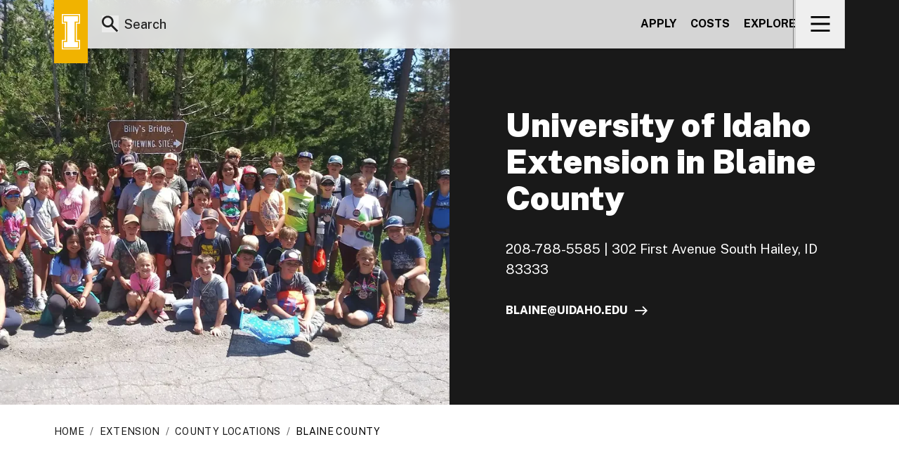

--- FILE ---
content_type: text/html; charset=utf-8
request_url: https://www.uidaho.edu/extension/county/blaine
body_size: 30041
content:
<!DOCTYPE html><html lang="en"><head><meta charSet="utf-8"/><meta name="viewport" content="width=device-width"/><title>University of Idaho Extension in Blaine County | University of Idaho</title><link rel="canonical" href="https://www.uidaho.edu/extension/county/blaine"/><meta name="description" content="University of Idaho Extension in Blaine County offers programming and services in 4-H youth development, agriculture and horticulture and community development."/><meta property="og:title" content="University of Idaho Extension in Blaine County | University of Idaho"/><meta property="og:description" content="University of Idaho Extension in Blaine County offers programming and services in 4-H youth development, agriculture and horticulture and community development."/><meta property="og:url" content="https://www.uidaho.edu/extension/county/blaine"/><meta property="og:image" content="https://content-hub.uidaho.edu/api/public/content/4cdf0721d4b24e21b96ac1b346099f18?v=5575667a"/><meta property="sc:title" content="University of Idaho Extension in Blaine County"/><meta property="sc:itemid" content="8519f042-4b57-41ad-a4db-8bd1206828d0"/><meta property="sc:itemversion" content="2"/><meta property="sc:site" content="www"/><meta property="sc:type" content="program_page"/><meta property="sc:content:id" content="https___www_uidaho_edu_extension_county_blaine"/><link rel="icon" href="/favicon.ico"/><link rel="apple-touch-icon" sizes="180x180" href="/apple-touch-icon.png"/><link rel="icon" type="image/png" sizes="32x32" href="/favicon-32x32.png"/><link rel="icon" type="image/png" sizes="16x16" href="/favicon-16x16.png"/><link rel="mask-icon" href="/safari-pinned-tab.svg" color="#191919"/><link rel="shortcut icon" href="/favicon.ico"/><link rel="stylesheet" href="https://edge-platform.sitecorecloud.io/v1/files/pages/styles/content-styles.css?sitecoreContextId=5SraIq4aviZFWslSBkc0TO"/><meta name="next-head-count" content="22"/><link rel="preload" href="https://www.uidaho.edu/_next/static/css/c32775d41e659cf1.css" as="style"/><link rel="stylesheet" href="https://www.uidaho.edu/_next/static/css/c32775d41e659cf1.css" data-n-g=""/><link rel="preload" href="https://www.uidaho.edu/_next/static/css/a925ed7e05366a8f.css" as="style"/><link rel="stylesheet" href="https://www.uidaho.edu/_next/static/css/a925ed7e05366a8f.css" data-n-p=""/><noscript data-n-css=""></noscript><script defer="" nomodule="" src="https://www.uidaho.edu/_next/static/chunks/polyfills-42372ed130431b0a.js"></script><script src="https://www.uidaho.edu/_next/static/chunks/webpack-a0be63d45d5fd507.js" defer=""></script><script src="https://www.uidaho.edu/_next/static/chunks/framework-45a5c07617224c04.js" defer=""></script><script src="https://www.uidaho.edu/_next/static/chunks/main-8f78b942bb2edf07.js" defer=""></script><script src="https://www.uidaho.edu/_next/static/chunks/pages/_app-aed5c93c59d398a4.js" defer=""></script><script src="https://www.uidaho.edu/_next/static/chunks/7066-a92950d2ac90fd20.js" defer=""></script><script src="https://www.uidaho.edu/_next/static/chunks/7330-abbf55025c5a78ee.js" defer=""></script><script src="https://www.uidaho.edu/_next/static/chunks/7918-2a7b9b473fd3a91a.js" defer=""></script><script src="https://www.uidaho.edu/_next/static/chunks/7637-10b551cd71256230.js" defer=""></script><script src="https://www.uidaho.edu/_next/static/chunks/pages/%5B%5B...path%5D%5D-bbcfe45253b8bb31.js" defer=""></script><script src="https://www.uidaho.edu/_next/static/2IbLU9q7Obm_BTHMGQn6S/_buildManifest.js" defer=""></script><script src="https://www.uidaho.edu/_next/static/2IbLU9q7Obm_BTHMGQn6S/_ssgManifest.js" defer=""></script></head><body><div id="__next"><byoc-registration components="[]" datasources="[]"></byoc-registration><div class="prod-mode __variable_b20263 font-publicSans text-md has-[[data-component=&quot;HeaderNavigation&quot;]]:pb-[var(--mobile-bottom-dock-height)] has-[[data-component=&quot;SkipLink&quot;]:focus]:[--skip-link-focus:60px] md:!pb-0 md:text-lg"><section aria-label="Skip Links"><a data-component="SkipLink" href="#content" class="pos-fixed focus:pos-fixed left-[-100vw] top-0 block h-0 w-full overflow-hidden bg-gold px-6 py-4 focus:left-auto focus:z-50 focus:h-[60px] focus:outline-0"><span class="border-b-2 border-b-brand-black text-md font-bold text-brand-black">skip to main content</span></a><a data-component="SkipLink" href="#footer-links" class="pos-fixed focus:pos-fixed left-[-100vw] top-0 block h-0 w-full overflow-hidden bg-gold px-6 py-4 focus:left-auto focus:z-50 focus:h-[60px] focus:outline-0"><span class="border-b-2 border-b-brand-black text-md font-bold text-brand-black">skip to footer</span></a></section><header id="header"><!--$--><nav aria-label="Primary" data-component="HeaderNavigation" class="text-base"><div class="pos-fixed top-[var(--skip-link-focus)] z-50 w-full"></div><div class="pos-fixed container left-1/2 top-[calc(var(--header-banner-nav-height)+var(--skip-link-focus))] z-50 grid w-full -translate-x-1/2 grid-cols-[auto,1fr,auto] motion-safe:transition-transform xl:max-w-screen-2xl "><a class="focus-visible:box-highlight-inset z-20" aria-label="Home page" href="/"><div class="flex h-headerNav w-12 items-center justify-center motion-safe:transition-colors bg-gold"><svg xmlns="http://www.w3.org/2000/svg" class="w-[26px]" viewBox="0 0 26 51" fill="#FFF"><g clip-path="url(#clip0_2968_58176)"><path d="M1.52648 1.52648H24.4673V12.2305H19.8816V38.2305H24.4673V48.9346H1.52648V38.2305H6.11215V12.2368H1.52648V1.52648ZM0 0V13.7632H4.58567V36.704H0V50.4673H26V36.704H21.4143V13.7632H26V0H0Z"></path><path d="M7.64487 39.7636H3.0592V47.4085H22.9408V39.7636H18.3489V10.7044H22.9408V3.05957H3.0592V10.7044H7.64487V39.7636Z"></path></g><defs><clipPath id="clip0_2968_58176"><rect width="26" height="50.4673"></rect></clipPath></defs></svg></div></a><div class="border-transparent bg-ui-headerNav/85 flex h-[60px] w-full items-center justify-between border-b border-r pl-3 shadow motion-safe:transition-all md:h-[69px] md:gap-6"><div data-preview-search="false" class="absolute inset-x-gutter -z-1 h-[60px] backdrop-blur data-[preview-search=true]:opacity-0 data-[preview-search=true]:delay-100 data-[preview-search=true]:motion-safe:transition-opacity md:h-[69px]"></div><div data-show="false" class="pos-fixed inset-y-0 left-1/2 z-[9] h-screen w-screen -translate-x-1/2 backdrop-blur-sm data-hide:hidden motion-safe:transition-all"></div><form class="z-20 contents"><div class="relative z-20 flex h-full flex-grow items-center"><input class="placeholder:text-current/95 size-full bg-transparent pl-4 pr-2 text-md font-medium focus-visible:outline-none active:border-none md:pl-10" autoComplete="off" placeholder="Search" type="text"/><div class="absolute opacity-85 transition-all md:left-2 md:right-auto right-6"><button type="submit" aria-label="Search" class="block"><svg xmlns="http://www.w3.org/2000/svg" class="size-6" fill="none" viewBox="0 0 31 30"><path fill="currentColor" d="M27.5136 30L16.9656 19.4924C16.1904 20.1072 15.2747 20.5949 14.2184 20.9555C13.1621 21.3168 12.0323 21.4975 10.8291 21.4975C7.80787 21.4975 5.24771 20.4479 3.14862 18.3488C1.04954 16.2498 0 13.7162 0 10.7483C0 7.75396 1.04954 5.21402 3.14862 3.12841C5.24771 1.0428 7.79439 0 10.7887 0C13.7836 0 16.3239 1.0428 18.4095 3.12841C20.4951 5.21402 21.5379 7.75396 21.5379 10.7483C21.5379 11.9252 21.364 13.035 21.0162 14.0778C20.669 15.1206 20.1611 16.0698 19.4924 16.9252L30.0809 27.4732L27.5136 30ZM10.7887 17.9677C12.7941 17.9677 14.4921 17.2659 15.8827 15.8625C17.2733 14.4584 17.9686 12.7536 17.9686 10.7483C17.9686 8.74286 17.2733 7.03844 15.8827 5.63499C14.4921 4.23089 12.7941 3.52885 10.7887 3.52885C8.78329 3.52885 7.07887 4.23089 5.67542 5.63499C4.27132 7.03844 3.56927 8.74286 3.56927 10.7483C3.56927 12.7536 4.27132 14.4584 5.67542 15.8625C7.07887 17.2659 8.78329 17.9677 10.7887 17.9677Z"></path></svg></button></div></div><section data-show="false" class="pos-fixed group left-1/2 top-0 z-10 h-0 w-screen -translate-x-1/2 data-show:h-auto"><div class="invisible h-screen w-full -translate-y-full bg-white/85 pb-[var(--header-nav-space)] pt-navHeightTop opacity-0 shadow-[2px_5px_5px_5px_rgba(0,0,0,0.3)] backdrop-blur duration-700 group-data-show:visible group-data-show:translate-y-0 group-data-show:opacity-100 motion-safe:transition-all md:h-auto md:min-h-[450px] md:duration-200"><div class="container h-full overflow-y-auto px-10 md:px-gutter"><section class="flex w-full flex-col gap-y-8 md:flex-row md:gap-0"><section data-show="false" class="group invisible hidden w-0 duration-300 ease-out data-[show=true]:visible data-[show=true]:block data-[show=false]:w-0 data-[show=true]:w-auto data-[show=true]:basis-1/3 motion-safe:transition-all md:block md:max-w-[33%] md:data-[show=true]:mr-20 md:data-[show=true]:block whitespace-nowrap md:overflow-hidden"><div class="delay-50 space-y-4 opacity-0 duration-100 ease-in group-data-[show=true]:opacity-100 group-data-[show=true]:duration-300 motion-safe:transition-opacity md:space-y-6"><p class="whitespace-nowrap text-xl font-bold md:text-2xl">Quick links</p><ul class="space-y-2.5 text-md md:text-lg"><li><a class="box-border inline-flex w-full items-center gap-2 leading-7" href="http://govandals.com/">Athletics</a></li><li><a class="box-border inline-flex w-full items-center gap-2 leading-7" href="/give">Make a gift</a></li><li><a class="box-border inline-flex w-full items-center gap-2 leading-7" href="/student-resources">Current students</a></li><li><a class="box-border inline-flex w-full items-center gap-2 leading-7" href="https://uidaho.peopleadmin.com/">Job openings</a></li><li><a class="box-border inline-flex w-full items-center gap-2 leading-7" href="https://directory.uidaho.edu/">Employee directory</a></li></ul></div></section></section></div></div></section></form><div class="hidden md:flex md:h-full md:items-center md:justify-between md:gap-6"><ul class="ml-auto flex space-x-5"><li><a class="hover:inkbar-2 focus-visible:inkbar-2 whitespace-nowrap font-bold uppercase" href="/admissions-apply">Apply</a></li><li><a class="hover:inkbar-2 focus-visible:inkbar-2 whitespace-nowrap font-bold uppercase" href="/financial-aid/cost-of-attendance">Costs</a></li><li><a class="hover:inkbar-2 focus-visible:inkbar-2 whitespace-nowrap font-bold uppercase" href="/explore">Explore</a></li></ul><button aria-label="View navigation" aria-expanded="false" class="focus-visible:box-highlight-inset before:transition-width peer relative z-0 flex h-full w-[69px] items-center justify-center p-2 text-4xl text-current before:absolute before:-left-1 before:z-1 before:block before:h-[69px] before:w-[1px] before:bg-silver aria-expanded:before:h-[58px]"><svg xmlns="http://www.w3.org/2000/svg" class="size-7" fill="none" viewBox="0 0 29 24"><path d="M2 2H27M2 12H27M2 22H27" stroke="currentColor" stroke-width="3" stroke-linecap="square"></path></svg></button><div class="invisible absolute inset-x-0 top-0 z-50 mx-gutter max-h-[calc(100vh_-var(--header-nav-height))] -translate-y-full transform overflow-y-auto bg-brand-black ease-out peer-aria-expanded:visible peer-aria-expanded:translate-y-[var(--header-nav-height)] motion-safe:transition-all motion-safe:duration-300" style="--focus-outline-color:var(--focus-outline-color-gold)"><div class="relative z-10 mx-auto flex max-w-full border-collapse justify-start border-2 border-silver text-white shadow-lg"><div class="w-2/5"><div class=""><div class="m-0 divide-y-2 divide-silver border-silver p-0"><div class="relative z-10 flex items-center divide-silver border-r-2 bg-brand-black motion-safe:transition motion-safe:duration-500 border-r-silver"><a title="Explore your possibilities at the University of Idaho. " target="" class="focus-visible:box-highlight-inset relative z-10 flex h-full w-full items-center bg-brand-black px-6 py-4 text-xl font-semibold aria-expanded:font-bold" aria-expanded="false" href="/explore">Explore U of I</a><button aria-expanded="false" class="focus-visible:box-highlight-inset group ml-auto flex h-full min-h-[clamp(65px,12vh,110px)] w-16 items-center justify-center"><div class="group-aria-expanded:[transform:rotateY(180deg)] motion-safe:transition-transform motion-safe:duration-500"><span class="sr-only">Open<!-- --> <!-- -->Explore U of I<!-- --> <!-- -->Submenu</span><span class="size-5"></span></div></button></div><div class="absolute top-0 z-1 h-full w-2/5 max-w-[450px] bg-brand-black px-24 py-[min(12vh,96px)] text-xl font-medium left-0 motion-safe:transition-[left] motion-safe:duration-500}"><ul class="space-y-8 hidden"><li><a title="Review U of I touring and visiting options. " target="" href="/explore/visit">Visit and virtual tour</a></li><li><a title="See what student life at U of I is like. " target="" href="/student-life">Student life</a></li><li><a title="Use Degree Finder to find a major. " target="" href="/academics/degree-finder">Find your degree</a></li><li><a href="https://map.concept3d.com/?id=2155#!ct/80250,80249,80271,80272,80262,80263,80251,80266,80267,80268,80269,80270?s/?mc/46.725793243583,-117.01964020729?z/16?lvl/0?share" title="Interact with University of Idaho&#x27;s campus map." target="_blank" rel="noopener noreferrer">Get around campus</a></li><li><a title="Learn about Moscow, Idaho." target="" href="/explore/moscow">Meet Moscow</a></li><li><a title="Request information from U of I. " target="" href="/explore/request-information">Join our email list</a></li><li><a title="Review events at the University of Idaho. " target="" href="/events">Events</a></li><li><a href="https://zeemee.app.link/uidaho" title="Join the U of I ZeeMee conversation." target="_blank" rel="noopener noreferrer">Join ZeeMee</a></li><li><a href="http://govandals.com/" title="Visit University of Idaho&#x27;s Athletics website. " target="_blank" rel="noopener noreferrer">Athletics</a></li></ul></div><div class="relative z-10 flex items-center divide-silver border-r-2 bg-brand-black motion-safe:transition motion-safe:duration-500 border-r-silver"><a title="Review U of I&#x27;s academic offerings. " target="" class="focus-visible:box-highlight-inset relative z-10 flex h-full w-full items-center bg-brand-black px-6 py-4 text-xl font-semibold aria-expanded:font-bold" aria-expanded="false" href="/academics">Academics</a><button aria-expanded="false" class="focus-visible:box-highlight-inset group ml-auto flex h-full min-h-[clamp(65px,12vh,110px)] w-16 items-center justify-center"><div class="group-aria-expanded:[transform:rotateY(180deg)] motion-safe:transition-transform motion-safe:duration-500"><span class="sr-only">Open<!-- --> <!-- -->Academics<!-- --> <!-- -->Submenu</span><span class="size-5"></span></div></button></div><div class="absolute top-0 z-1 h-full w-2/5 max-w-[450px] bg-brand-black px-24 py-[min(12vh,96px)] text-xl font-medium left-0 motion-safe:transition-[left] motion-safe:duration-500}"><ul class="space-y-8 hidden"><li><a title="Review academic dates and deadlines. " target="" href="/registrar/dates-deadlines">Academic calendar</a></li><li><a title="Use Degree Finder to browse majors and certificates. " target="" href="/academics/degree-finder">Find a major</a></li><li><a title="Review U of I student support services. " target="" href="/student-resources">Student support resources</a></li><li><a title="Review undergraduate research opportunities at U of I. " target="" href="/research/office-undergraduate-research">Undergrad research opportunities</a></li><li><a title="Review U of I academic offerings and a list of colleges. " target="" href="/academics">Meet the colleges</a></li><li><a title="Review online learning options at the University of Idaho. " target="" href="/campus-360">Online learning</a></li><li><a title="Visit U of I&#x27;s career center. " target="" href="/career-services">Explore in-demand careers</a></li></ul></div><div class="relative z-10 flex items-center divide-silver border-r-2 bg-brand-black motion-safe:transition motion-safe:duration-500 border-r-silver"><a title="Review admissions requirements and application instructions. " target="" class="focus-visible:box-highlight-inset relative z-10 flex h-full w-full items-center bg-brand-black px-6 py-4 text-xl font-semibold aria-expanded:font-bold" aria-expanded="false" href="/admissions-apply">Admissions</a><button aria-expanded="false" class="focus-visible:box-highlight-inset group ml-auto flex h-full min-h-[clamp(65px,12vh,110px)] w-16 items-center justify-center"><div class="group-aria-expanded:[transform:rotateY(180deg)] motion-safe:transition-transform motion-safe:duration-500"><span class="sr-only">Open<!-- --> <!-- -->Admissions<!-- --> <!-- -->Submenu</span><span class="size-5"></span></div></button></div><div class="absolute top-0 z-1 h-full w-2/5 max-w-[450px] bg-brand-black px-24 py-[min(12vh,96px)] text-xl font-medium left-0 motion-safe:transition-[left] motion-safe:duration-500}"><ul class="space-y-8 hidden"><li><a title="Find and connect with your U of I admissions counselor. " target="" href="/explore/admissions-counselors">Meet your counselor</a></li><li><a title="Review academic dates and deadlines. " target="" href="/registrar/dates-deadlines">Deadlines</a></li><li><a title="Review admission requirements for first year students. " target="" href="/admissions-apply/first-year-students">First-year students</a></li><li><a title="Review admission requirements for graduate students. " target="" href="/graduate-studies/grad-admission-requirements">Graduate students</a></li><li><a title="Review admission requirements for law students. " target="" href="/law/admissions">Law students</a></li><li><a title="Review admission requirements for online students. " target="" href="/admissions-apply/online-students">Online students</a></li><li><a title="Review admission requirements for transfer students. " target="" href="/admissions-apply/transfer-students">Transfer students</a></li><li><a title="Review admission requirements for international students. " target="" href="/international/admissions">International students</a></li><li><a title="Information for U of I admitted students." target="" href="/admissions-apply/admitted-students">Admitted students</a></li></ul></div><div class="relative z-10 flex items-center divide-silver border-r-2 bg-brand-black motion-safe:transition motion-safe:duration-500 border-r-silver"><a title="Financial aid information for U of I students. " target="" class="focus-visible:box-highlight-inset relative z-10 flex h-full w-full items-center bg-brand-black px-6 py-4 text-xl font-semibold aria-expanded:font-bold" aria-expanded="false" href="/financial-aid">Financial aid</a><button aria-expanded="false" class="focus-visible:box-highlight-inset group ml-auto flex h-full min-h-[clamp(65px,12vh,110px)] w-16 items-center justify-center"><div class="group-aria-expanded:[transform:rotateY(180deg)] motion-safe:transition-transform motion-safe:duration-500"><span class="sr-only">Open<!-- --> <!-- -->Financial aid<!-- --> <!-- -->Submenu</span><span class="size-5"></span></div></button></div><div class="absolute top-0 z-1 h-full w-2/5 max-w-[450px] bg-brand-black px-24 py-[min(12vh,96px)] text-xl font-medium left-0 motion-safe:transition-[left] motion-safe:duration-500}"><ul class="space-y-8 hidden"><li><a title="Review tuition, fee and other costs for U of I students. " target="" href="/financial-aid/cost-of-attendance">Cost of attendance</a></li><li><a title="Review steps to apply for and earn financial aid. " target="" href="/financial-aid/steps-financial-aid">Steps for financial aid</a></li><li><a title="Review FAFSA information. " target="" href="/financial-aid/steps-financial-aid/fafsa">FAFSA information</a></li><li><a title="Review financial aid questions and answers. " target="" href="/financial-aid/financial-aid-faq">Financial aid FAQs</a></li><li><a title="Review scholarship opportunities for in-state students. " target="" href="/financial-aid/scholarships/in-state-scholarship">In-state scholarships</a></li><li><a title="Review scholarship opportunities for out-of-state and international students. " target="" href="/financial-aid/scholarships/out-of-state-scholarship">Out-of-state and international scholarships</a></li><li><a title="Speak with a financial aid specialist. " target="" href="/financial-aid">Connect with financial aid</a></li></ul></div><div class="relative z-10 flex items-center divide-silver border-r-2 bg-brand-black motion-safe:transition motion-safe:duration-500 border-r-silver"><span aria-expanded="false" class="focus-visible:box-highlight-inset relative z-10 flex h-full w-full items-center bg-brand-black px-6 py-4 text-xl font-semibold aria-expanded:font-bold">More</span><button aria-expanded="false" class="focus-visible:box-highlight-inset group ml-auto flex h-full min-h-[clamp(65px,12vh,110px)] w-16 items-center justify-center"><div class="group-aria-expanded:[transform:rotateY(180deg)] motion-safe:transition-transform motion-safe:duration-500"><span class="sr-only">Open<!-- --> <!-- -->More<!-- --> <!-- -->Submenu</span><span class="size-5"></span></div></button></div><div class="absolute top-0 z-1 h-full w-2/5 max-w-[450px] bg-brand-black px-24 py-[min(12vh,96px)] text-xl font-medium left-0 motion-safe:transition-[left] motion-safe:duration-500}"><ul class="space-y-8 hidden"><li><a title="Check out student life at the University of Idaho. " target="" href="/student-life">Student life</a></li><li><a title="Review undergrad and graduate research opportunities. " target="" href="/research">Research</a></li><li><a title="Check out recreational opportunities at U of I. " target="" href="/recreation">Recreational offerings</a></li><li><a title="Review U of I&#x27;s student resources website with links to academic support, accessibility services, health and wellness resources and more." href="/student-resources">Student resources</a></li><li><a title="Connect with U of I&#x27;s alumni office. " target="" href="/alumni">Alumni</a></li><li><a title="review information for parents and guardians of U of I students. " target="" href="/parent-family">Parents</a></li><li><a title="Read, listen to and watch the latest U of I stories and news. " target="" href="/newsroom">Newsroom</a></li><li><a title="Review events at the University of Idaho. " target="" href="/events">Events</a></li><li><a title="Learn about sustainability at the University of Idaho. " target="" href="/student-life/sustainability">Sustainability initiatives</a></li></ul></div></div><div class="relative z-10 h-60 border-t-2 border-silver lg:grid lg:grid-cols-2"><a title="Explore University of Idaho majors using Degree Finder. " target="" class="focus-visible:box-highlight group/link group flex min-h-52 w-full max-w-[420px] flex-col justify-between gap-6 border-2 p-6 border-brand-black bg-brand-black text-brand-white my-0 h-full" data-component="SimpleCTA" href="/academics/degree-finder"><span><span class="text-4xl font-black">Find your passion</span></span><span class="sr-only"> - </span><span class="button link-arrow uppercase md:px-0 md:py-0 md:font-extrabold md:tracking-normal md:focus-visible:outline-offset-4 bg-white text-brand-black md:bg-transparent self-end md:text-lg md:text-inherit">Explore majors<!-- --> </span></a><a title="" target="" class="focus-visible:box-highlight group/link group flex min-h-52 w-full max-w-[420px] flex-col justify-between gap-6 border-2 p-6 border-gold bg-gold text-brand-black my-0 h-full" data-component="SimpleCTA" href="/admissions-apply"><span><span class="text-4xl font-black">Become a Vandal</span></span><span class="sr-only"> - </span><span class="button link-arrow uppercase md:bg-transparent md:px-0 md:py-0 md:font-extrabold md:tracking-normal md:focus-visible:outline-offset-4 self-end md:text-lg md:text-inherit">Start an application<!-- --> </span></a></div></div></div><div class="flex w-3/5 flex-col bg-steel"><div class="flex w-full flex-row"><ul class="flex w-full items-center justify-around gap-4 border-b border-b-silver py-5 text-xs font-bold uppercase"><li><a title="To support students, University of Idaho offers a wide range of resources — from academics and student life to financial aid and wellness." target="" href="/student-resources">Current students</a></li><li><a title="Review giving opportunities. " target="" href="/give">Make a gift</a></li><li><a href="http://govandals.com/" title="Check out U of I&#x27;s Athletics website. " target="_blank" rel="noopener noreferrer">Athletics</a></li><li><a href="https://directory.uidaho.edu/" title="Find contact information for U of I employees. " target="_blank" rel="noopener noreferrer">Directory</a></li></ul></div><div class="flex w-full grow flex-row"><div class="grid h-full grid-cols-2 gap-10 p-14 pt-10"><div class="flex flex-col"><div class="mb-4 text-2xl font-extrabold">Events</div><div class="flex-grow space-y-8 border-b border-t border-silver py-8"><a class="focus-visible:box-highlight-inset group block text-sm" href="https://www.uidaho.edu/events?trumbaEmbed=view%3Devent%26eventid%3D195905658"><div class="text-md font-bold"><span>Explore U.S.-Europe dynamics</span></div><div class="font-semibold"></div><div class="mt-2">Hear former U.S. Ambassador Jeff Hovenier share insight into the evolving U.S.-Europe partnership during the Feb. 4 Martin Forum presentation.</div></a><a class="focus-visible:box-highlight-inset group block text-sm" href="/career-services/news-events/career-fair"><div class="text-md font-bold"><span>Connect with recruiters</span></div><div class="font-semibold"></div><div class="mt-2">Students and alumni can meet employers, explore job and internship options and build professional connections at the Spring Career Fair Feb. 11 in the P1FCU Kibbie Dome.</div></a><a class="focus-visible:box-highlight-inset group block text-sm" href="https://uitickets.evenue.net/events/ARTS"><div class="text-md font-bold"><span>Get tickets to ‘Ride the Cyclone’</span></div><div class="font-semibold"></div><div class="mt-2">See the Theatre Arts department’s hilarious musical “Ride the Cyclone,” opening Feb. 26. Six choir teens in limbo tell their stories for a chance to return to life after a fatal roller coaster accident.</div></a></div><div class="w-full space-y-8 border-b border-t border-silver py-8 text-center"><a title="" target="" class="button link-arrow uppercase md:bg-transparent md:px-0 md:py-0 md:text-base md:font-extrabold md:tracking-normal md:focus-visible:outline-offset-4 md:text-brand-white" href="/events">Events</a></div></div><div class="flex flex-col"><div class="mb-4 text-2xl font-extrabold">News</div><div class="my-4 flex-grow space-y-6"><a class="focus-visible:box-highlight-inset group md:grid md:grid-cols-1 md:gap-2 lg:grid-cols-[min(150px,50%),1fr] lg:gap-5" href="/newsroom/collaboration-NIC-transfer-student"><img src="https://content-hub.uidaho.edu/api/public/content/5dce0e267cc54092af93e7732fc99755?v=1d0c48fd" srcSet="https://content-hub.uidaho.edu/api/public/content/5dce0e267cc54092af93e7732fc99755?v=1d0c48fd&amp;transform=true&amp;width=150&amp;height=150&amp;fit=cover 150w" alt="Students Michael Habermann and Jasmine Martinez are pictured at the University of Idaho Coeur d’Alene Harbor Center on Tuesday, December 2, 2025. The two are among dozens of students who benefit each year from a long-standing collaboration between North Idaho College and University of Idaho, which helps students complete prerequisites at NIC before transitioning to U of I to finish their bachelor’s degrees." style="object-position:50% 50%" class="h-20 self-start object-contain lg:h-auto" contributor-credit="Melissa Hartley" loading="lazy"/><div class="flex flex-col"><div class="text-2xl font-bold"><span>U of I–NIC collaboration opens affordable education</span></div><div class="my-3 text-md"></div><div class="mt-auto flex space-x-3"></div></div></a><a class="focus-visible:box-highlight-inset group md:grid md:grid-cols-1 md:gap-2 lg:grid-cols-[min(150px,50%),1fr] lg:gap-5" href="/newsroom/cozy-season-activities"><img src="https://content-hub.uidaho.edu/api/public/content/014e559039bf47509d1e4e2345b07925?v=9f8dc43f" srcSet="https://content-hub.uidaho.edu/api/public/content/014e559039bf47509d1e4e2345b07925?v=9f8dc43f&amp;transform=true&amp;width=150&amp;height=150&amp;fit=cover 150w" alt="Campus winter stock 2020" style="object-position:50% 50%" class="h-20 self-start object-contain lg:h-auto" contributor-credit="Joe Pallen" loading="lazy"/><div class="flex flex-col"><div class="text-2xl font-bold"><span>Top 10 activities for Moscow&#x27;s cozy season</span></div><div class="my-3 text-md"></div><div class="mt-auto flex space-x-3"></div></div></a><div class="text-right"><a title="" target="" class="button link-arrow uppercase md:bg-transparent md:px-0 md:py-0 md:text-base md:font-extrabold md:tracking-normal md:focus-visible:outline-offset-4 md:text-brand-white" href="/newsroom">News</a></div></div><div class="w-full"><a href="https://giving.uidaho.edu/?appeal_id=69335646eb220fca1ef8f2ba" class="focus-visible:box-highlight group/link group my-4 flex w-full max-w-[420px] flex-col justify-between gap-6 border-2 p-6 bg-transparent text-inherit border-gold mb-0 min-h-44" target="_blank" rel="noopener noreferrer" data-component="SimpleCTA"><span><span class="text-4xl font-black">Support a Vandal</span></span><span class="sr-only"> - </span><span class="button link-arrow uppercase md:bg-transparent md:px-0 md:py-0 md:font-extrabold md:tracking-normal md:focus-visible:outline-offset-4 self-end md:text-lg md:text-inherit">Make a gift<!-- --> </span></a></div></div></div></div></div></div></div></div></div></div><div class="block md:hidden"><div class="pos-fixed bottom-0 z-20 h-[var(--mobile-bottom-dock-height)] w-full bg-brand-black drop-shadow-up motion-safe:transition-transform"><ul class="mx-auto grid h-full max-w-[500px] auto-cols-fr grid-flow-col grid-rows-1 justify-items-center"><li class="w-full max-w-24"><a class="focus-visible:box-highlight-inset flex size-full max-w-24 flex-col items-center justify-center gap-2.5 rounded font-semibold text-white focus-visible:-outline-offset-4" href="/admissions-apply"><span class="size-7"></span><span class="text-xs">Apply</span></a></li><li class="w-full max-w-24"><a class="focus-visible:box-highlight-inset flex size-full max-w-24 flex-col items-center justify-center gap-2.5 rounded font-semibold text-white focus-visible:-outline-offset-4" href="/financial-aid/cost-of-attendance"><span class="size-7"></span><span class="text-xs">Costs</span></a></li><li class="w-full max-w-24"><a class="focus-visible:box-highlight-inset flex size-full max-w-24 flex-col items-center justify-center gap-2.5 rounded font-semibold text-white focus-visible:-outline-offset-4" href="/explore"><span class="size-7"></span><span class="text-xs">Explore</span></a></li><li class="relative w-full max-w-24 before:absolute before:left-1/2 before:top-0 before:z-1 before:block before:h-1 before:-translate-x-1/2 before:bg-gold motion-safe:before:transition-[width] before:w-0"><button aria-expanded="false" class="focus-visible:box-highlight-inset flex size-full items-center justify-center gap-2.5 rounded py-5 font-semibold text-white focus-visible:-outline-offset-4"><span class="text-3xl"><div class="flex items-center justify-center"><span class="size-8 "></span></div><span class="sr-only">Main Menu</span></span></button></li></ul></div><div class="pos-fixed inset-x-0 top-[100vh] z-10 w-full transform invisible h-[100vh] bg-brand-black py-24 ease-out motion-safe:transition-all motion-safe:duration-300"><div class="mx-auto h-full w-full max-w-96 overflow-y-auto px-7 pb-4"><ul class="divide-y divide-silver border border-silver"><li><a title="Explore your possibilities at the University of Idaho. " target="" class="focus-visible:box-highlight-inset inline-flex w-full items-center py-4 pl-5 text-md font-extrabold text-white" href="/explore">Explore</a></li><li><a title="Review U of I&#x27;s academic offerings. " target="" class="focus-visible:box-highlight-inset inline-flex w-full items-center py-4 pl-5 text-md font-extrabold text-white" href="/academics">Academics</a></li><li><a title="Review admissions requirements and application instructions. " target="" class="focus-visible:box-highlight-inset inline-flex w-full items-center py-4 pl-5 text-md font-extrabold text-white" href="/admissions-apply">Admissions</a></li><li><a title="Financial aid information for U of I students. " target="" class="focus-visible:box-highlight-inset inline-flex w-full items-center py-4 pl-5 text-md font-extrabold text-white" href="/financial-aid">Financial Aid</a></li><li><a title="Check out student life at the University of Idaho. " target="" class="focus-visible:box-highlight-inset inline-flex w-full items-center py-4 pl-5 text-md font-extrabold text-white" href="/student-life">Student life</a></li><li><a title="Review undergrad and graduate research opportunities. " target="" class="focus-visible:box-highlight-inset inline-flex w-full items-center py-4 pl-5 text-md font-extrabold text-white" href="/research">Research</a></li><li><a title="Check out recreational opportunities at U of I. " target="" class="focus-visible:box-highlight-inset inline-flex w-full items-center py-4 pl-5 text-md font-extrabold text-white" href="/recreation">Recreational offerings</a></li><li><a title="Review U of I&#x27;s student resources website with links to academic support, accessibility services, health and wellness resources and more." class="focus-visible:box-highlight-inset inline-flex w-full items-center py-4 pl-5 text-md font-extrabold text-white" href="/student-resources">Student resources</a></li><li><a title="Connect with U of I&#x27;s alumni office. " target="" class="focus-visible:box-highlight-inset inline-flex w-full items-center py-4 pl-5 text-md font-extrabold text-white" href="/alumni">Alumni</a></li><li><a title="review information for parents and guardians of U of I students. " target="" class="focus-visible:box-highlight-inset inline-flex w-full items-center py-4 pl-5 text-md font-extrabold text-white" href="/parent-family">Parents</a></li><li><a title="Read, listen to and watch the latest U of I stories and news. " target="" class="focus-visible:box-highlight-inset inline-flex w-full items-center py-4 pl-5 text-md font-extrabold text-white" href="/newsroom">Newsroom</a></li><li><a title="Review events at the University of Idaho. " target="" class="focus-visible:box-highlight-inset inline-flex w-full items-center py-4 pl-5 text-md font-extrabold text-white" href="/events">Events</a></li><li><a title="Learn about sustainability at the University of Idaho. " target="" class="focus-visible:box-highlight-inset inline-flex w-full items-center py-4 pl-5 text-md font-extrabold text-white" href="/student-life/sustainability">Sustainability initiatives</a></li></ul></div></div></div></nav><!--/$--></header><main id="content"><!--$--><!--$--><!--$--><div data-component="ProgramHero" class="relative w-full justify-center lg:flex lg:min-h-[min(800px,80vh)] bg-brand-black text-white overflow-hidden"><picture><source media="(min-width: 1024px)" srcSet="https://content-hub.uidaho.edu/api/public/content/4cdf0721d4b24e21b96ac1b346099f18?v=5575667a&amp;transform=true&amp;quality=80&amp;format=webp&amp;width=1280&amp;height=800&amp;fit=cover 1280w, https://content-hub.uidaho.edu/api/public/content/4cdf0721d4b24e21b96ac1b346099f18?v=5575667a&amp;transform=true&amp;quality=80&amp;format=webp&amp;width=960&amp;height=800&amp;fit=cover 960w, https://content-hub.uidaho.edu/api/public/content/4cdf0721d4b24e21b96ac1b346099f18?v=5575667a&amp;transform=true&amp;quality=80&amp;format=webp&amp;width=768&amp;height=800&amp;fit=cover 768w, https://content-hub.uidaho.edu/api/public/content/4cdf0721d4b24e21b96ac1b346099f18?v=5575667a&amp;transform=true&amp;quality=80&amp;format=webp&amp;width=414&amp;height=900&amp;fit=cover 414w" sizes="50vw"/><source srcSet="https://content-hub.uidaho.edu/api/public/content/4cdf0721d4b24e21b96ac1b346099f18?v=5575667a&amp;transform=true&amp;quality=80&amp;format=webp&amp;width=1024&amp;height=439&amp;fit=cover 1024w, https://content-hub.uidaho.edu/api/public/content/4cdf0721d4b24e21b96ac1b346099f18?v=5575667a&amp;transform=true&amp;quality=80&amp;format=webp&amp;width=768&amp;height=432&amp;fit=cover 768w, https://content-hub.uidaho.edu/api/public/content/4cdf0721d4b24e21b96ac1b346099f18?v=5575667a&amp;transform=true&amp;quality=80&amp;format=webp&amp;width=414&amp;height=900&amp;fit=cover 414w" sizes="100vw"/><img loading="eager" src="https://content-hub.uidaho.edu/api/public/content/4cdf0721d4b24e21b96ac1b346099f18?v=5575667a" alt="Many children gathered around a public lands sign." style="object-position:50% 50%" class="static left-0 block aspect-video h-full min-h-80 w-full max-w-none object-cover lg:absolute lg:aspect-auto lg:w-1/2" fetchpriority="high"/></picture><div class="container mx-auto flex items-center gap-10"><div class="w-full space-y-8 py-component lg:w-1/2 lg:pb-15 lg:pt-navHeight lg:ml-auto lg:pl-14 xl:pl-20"><h1 class="text-4xl font-black lg:text-6xl">University of Idaho Extension in Blaine County</h1><p>208-788-5585 | 302 First Avenue South Hailey, ID 83333</p><a href="mailto:blaine@uidaho.edu" class="button link-arrow uppercase md:px-0 md:py-0 md:text-base md:font-extrabold md:tracking-normal md:focus-visible:outline-offset-4 bg-white text-brand-black md:bg-transparent md:text-white" title="">blaine@uidaho.edu</a></div></div></div><!--/$--><!--/$--><!--/$--><!--$--><!--$--><!--$--><div data-component="Container" class="container empty:hidden my-0 md:my-0"><!--$--><!--$--><div data-component="BreadcrumbNavigation" class="my-6 md:my-7"><div class="md:grid md:grid-cols-[1fr,auto] md:items-start md:justify-between md:gap-4"><nav aria-label="Breadcrumb"><ol class="flex flex-wrap items-center text-xs uppercase leading-loose tracking-wide md:text-sm"><li class="flex items-center"><a class="focus-visible:inkbar-2 hover:inkbar-2 block text-brand-black transition duration-300 focus-visible:outline-none" href="/">Home</a><span class="mx-2 text-brand-black opacity-70">/</span></li><li class="flex items-center"><a class="focus-visible:inkbar-2 hover:inkbar-2 block text-brand-black transition duration-300 focus-visible:outline-none" href="/extension">Extension</a><span class="mx-2 text-brand-black opacity-70">/</span></li><li class="flex items-center"><a class="focus-visible:inkbar-2 hover:inkbar-2 block text-brand-black transition duration-300 focus-visible:outline-none" href="/extension/county">County Locations</a><span class="mx-2 text-brand-black opacity-70">/</span></li><li><span class="text-gray-500">Blaine County</span></li></ol></nav><div class="md:-mt-1"></div></div></div><!--/$--><!--/$--></div><!--/$--><!--/$--><!--/$--><!--$--><!--$--><div data-component="Container" class="my-component container empty:hidden"><!--$--><div data-component="SplitContainer_66_33" class="my-component gap-x-22.5 space-y-15 lg:grid lg:grid-cols-[1fr,clamp(300px,33.5%,400px)] lg:space-y-0"><div class="[&amp;&gt;:first-child]:mt-0 [&amp;&gt;:last-child]:mb-0 column-66"><!--$--><div data-component="IconLinkList" class="flex flex-col gap-6 md:gap-8"><h5>Find us on Facebook</h5><ul class="flex flex-wrap gap-9"><li class="text-silver hover:text-brand-black focus-visible:outline motion-safe:transition-colors"><a href="https://www.facebook.com/blainecountyidaho4h" class="outline-2 outline-offset-2 outline-brand-black focus-visible:text-brand-black" title="Follow Blaine County, UI Extension on Facebook" target=""><span class="size-9 md:size-10"></span><span class="sr-only">Follow Blaine County, UI Extension on Facebook</span></a></li></ul></div><!--/$--><!--$--><div data-component="RichText" class="my-content "><div><div class="ck-content"><p>UI Extension, Blaine helps citizens through research-based, locally relevant education and programs. We offer programming in:</p><ul><li>Agriculture and horticulture</li><li>Community development</li><li>4-H youth programs</li></ul><p>Programs in neighboring counties can be brought to Blaine County by request, including:</p><ul><li>Idaho Master Gardener program</li><li>Food preservation</li><li>Farm and ranch management</li><li>Animal science</li><li>Personal finance</li><li>Family living</li></ul><p>Those events and workshops that require a fee can be paid online. We accept Visa, Mastercard, Discover and American Express through <a href="https://client.pointandpay.net/web/BlaineCounty4HExtension" target="_blank" rel="noopener noreferrer" title="our payment site">our payment site</a>.</p><p><strong>Learn more about recent activities by </strong><a href="https://content-hub.uidaho.edu/api/public/content/c47d424ac15c442196ec4951409fc8a6?v=147a2854" target="_blank" title="UI Extension, Blaine County"><strong>UI Extension, Blaine County</strong></a><strong>.</strong></p></div></div></div><!--/$--></div><div class="[&amp;&gt;:first-child]:mt-0 [&amp;&gt;:last-child]:mb-0 column-33"><!--$--><!--$--><nav aria-label="Tertiary" data-component="TertiaryNavigation" class="hidden lg:block mx-auto my-content w-full max-w-[400px] space-y-5 break-words"><h2 class="text-3xl font-bold md:text-4xl md:font-black">  Blaine County</h2><ul class="divide-y divide-silver border border-silver"><li><a class="focus-visible:box-highlight-inset border-l-[5px] md:arrow-link border-l-transparent md:arrow-link inline-flex w-full items-center justify-between py-4 pl-[15px] pr-5 text-md font-extrabold leading-snug md:motion-safe:after:transition-transform md:motion-safe:hover:after:translate-x-1 md:motion-safe:group-hover:after:translate-x-1" href="/extension/county/blaine/4h">4-H</a></li><li><a class="focus-visible:box-highlight-inset border-l-[5px] md:arrow-link border-l-transparent md:arrow-link inline-flex w-full items-center justify-between py-4 pl-[15px] pr-5 text-md font-extrabold leading-snug md:motion-safe:after:transition-transform md:motion-safe:hover:after:translate-x-1 md:motion-safe:group-hover:after:translate-x-1" href="/extension/county/blaine/agriculture">Agriculture</a></li></ul></nav><!--/$--><!--/$--><!--$--><!--/$--></div></div><!--/$--></div><!--/$--><!--/$--><!--$--><!--$--><!--$--><div data-component="ImagePromo" class="relative m-0 w-full justify-center lg:flex lg:min-h-[min(600px,80vh)] xl:min-h-[min(800px,80vh)] "><picture><source media="(min-width: 1024px)" srcSet="https://content-hub.uidaho.edu/api/public/content/95911a33788a47fe8903837babb37dd9?v=0ad4ddcb&amp;transform=true&amp;quality=80&amp;format=webp&amp;width=1920&amp;height=1080&amp;fit=cover 1920w, https://content-hub.uidaho.edu/api/public/content/95911a33788a47fe8903837babb37dd9?v=0ad4ddcb&amp;transform=true&amp;quality=80&amp;format=webp&amp;width=1280&amp;height=800&amp;fit=cover 1280w, https://content-hub.uidaho.edu/api/public/content/95911a33788a47fe8903837babb37dd9?v=0ad4ddcb&amp;transform=true&amp;quality=80&amp;format=webp&amp;width=960&amp;height=800&amp;fit=cover 960w, https://content-hub.uidaho.edu/api/public/content/95911a33788a47fe8903837babb37dd9?v=0ad4ddcb&amp;transform=true&amp;quality=80&amp;format=webp&amp;width=768&amp;height=800&amp;fit=cover 768w, https://content-hub.uidaho.edu/api/public/content/95911a33788a47fe8903837babb37dd9?v=0ad4ddcb&amp;transform=true&amp;quality=80&amp;format=webp&amp;width=414&amp;height=900&amp;fit=cover 414w" sizes="50vw"/><source srcSet="https://content-hub.uidaho.edu/api/public/content/95911a33788a47fe8903837babb37dd9?v=0ad4ddcb&amp;transform=true&amp;quality=80&amp;format=webp&amp;width=1536&amp;height=864&amp;fit=cover 1536w, https://content-hub.uidaho.edu/api/public/content/95911a33788a47fe8903837babb37dd9?v=0ad4ddcb&amp;transform=true&amp;quality=80&amp;format=webp&amp;width=1024&amp;height=576&amp;fit=cover 1024w, https://content-hub.uidaho.edu/api/public/content/95911a33788a47fe8903837babb37dd9?v=0ad4ddcb&amp;transform=true&amp;quality=80&amp;format=webp&amp;width=768&amp;height=432&amp;fit=cover 768w, https://content-hub.uidaho.edu/api/public/content/95911a33788a47fe8903837babb37dd9?v=0ad4ddcb&amp;transform=true&amp;quality=80&amp;format=webp&amp;width=414&amp;height=233&amp;fit=cover 414w" sizes="100vw"/><img loading="lazy" src="https://content-hub.uidaho.edu/api/public/content/95911a33788a47fe8903837babb37dd9?v=0ad4ddcb" alt="Children in 4-H apparel hold each other tight for a photo" style="object-position:50% 50%" class="static left-0 block aspect-video h-full min-h-80 w-full max-w-none object-cover lg:absolute lg:aspect-auto lg:w-1/2"/></picture><div class="container mx-auto flex items-center gap-10"><div class="w-full py-15 lg:w-1/2 lg:ml-auto lg:pl-14 xl:pl-20"><h3 class="text-4xl font-black lg:text-5xl">4-H</h3><p class="mt-4 lg:mt-8">In 4-H we believe in the power of young people. We are America&#x27;s largest youth development organization — empowering young people across the U.S. with skills to lead for a lifetime. Discover more about 4-H in Blaine County.</p><a title="" target="" class="box-button link-arrow undefined mt-8" href="/extension/county/blaine/4h">Learn more</a></div></div></div><!--/$--><!--$--><div data-component="ImagePromo" class="relative m-0 w-full justify-center lg:flex lg:min-h-[min(600px,80vh)] xl:min-h-[min(800px,80vh)] "><picture><source media="(min-width: 1024px)" srcSet="https://content-hub.uidaho.edu/api/public/content/32b5f692e7ba422aa4d6136ef8331bc9?v=09196f8e&amp;transform=true&amp;quality=80&amp;format=webp&amp;width=1920&amp;height=1080&amp;fit=cover 1920w, https://content-hub.uidaho.edu/api/public/content/32b5f692e7ba422aa4d6136ef8331bc9?v=09196f8e&amp;transform=true&amp;quality=80&amp;format=webp&amp;width=1280&amp;height=800&amp;fit=cover 1280w, https://content-hub.uidaho.edu/api/public/content/32b5f692e7ba422aa4d6136ef8331bc9?v=09196f8e&amp;transform=true&amp;quality=80&amp;format=webp&amp;width=960&amp;height=800&amp;fit=cover 960w, https://content-hub.uidaho.edu/api/public/content/32b5f692e7ba422aa4d6136ef8331bc9?v=09196f8e&amp;transform=true&amp;quality=80&amp;format=webp&amp;width=768&amp;height=800&amp;fit=cover 768w, https://content-hub.uidaho.edu/api/public/content/32b5f692e7ba422aa4d6136ef8331bc9?v=09196f8e&amp;transform=true&amp;quality=80&amp;format=webp&amp;width=414&amp;height=900&amp;fit=cover 414w" sizes="50vw"/><source srcSet="https://content-hub.uidaho.edu/api/public/content/32b5f692e7ba422aa4d6136ef8331bc9?v=09196f8e&amp;transform=true&amp;quality=80&amp;format=webp&amp;width=1536&amp;height=864&amp;fit=cover 1536w, https://content-hub.uidaho.edu/api/public/content/32b5f692e7ba422aa4d6136ef8331bc9?v=09196f8e&amp;transform=true&amp;quality=80&amp;format=webp&amp;width=1024&amp;height=576&amp;fit=cover 1024w, https://content-hub.uidaho.edu/api/public/content/32b5f692e7ba422aa4d6136ef8331bc9?v=09196f8e&amp;transform=true&amp;quality=80&amp;format=webp&amp;width=768&amp;height=432&amp;fit=cover 768w, https://content-hub.uidaho.edu/api/public/content/32b5f692e7ba422aa4d6136ef8331bc9?v=09196f8e&amp;transform=true&amp;quality=80&amp;format=webp&amp;width=414&amp;height=233&amp;fit=cover 414w" sizes="100vw"/><img loading="lazy" src="https://content-hub.uidaho.edu/api/public/content/32b5f692e7ba422aa4d6136ef8331bc9?v=09196f8e" alt="CALS video covers for clubs" style="object-position:50% 50%" class="static right-0 block aspect-video h-full min-h-80 w-full max-w-none object-cover lg:absolute lg:aspect-auto lg:w-1/2"/></picture><div class="container mx-auto flex items-center gap-10"><div class="w-full py-15 lg:w-1/2 lg:pr-14 xl:pr-20"><h3 class="text-4xl font-black lg:text-5xl">Agriculture and horticulture</h3><p class="mt-4 lg:mt-8">UI Extension, Blaine County provides training and education to serve identified needs of the agriculture and horticulture interests of Blaine County residents.</p><a title="" target="" class="box-button link-arrow undefined mt-8" href="/extension/county/blaine/agriculture">Learn more</a></div></div></div><!--/$--><!--$--><div data-component="Container" class="my-component container empty:hidden"><!--$--><div data-component="SplitContainer_66_33" class="my-component gap-x-22.5 space-y-15 lg:grid lg:grid-cols-[1fr,clamp(300px,33.5%,400px)] lg:space-y-0"><div class="[&amp;&gt;:first-child]:mt-0 [&amp;&gt;:last-child]:mb-0 column-66"><!--$--><div data-component="RichText" class="my-content "><div><div class="ck-content">
<h2>Explore events and learn about UI Extension&rsquo;s impact</h2>
<p>Discover events in Blaine County, surrounding communities and around the state of Idaho. Learn more about the impact UI Extension has on your local community and the state of Idaho.</p>
</div></div></div><!--/$--><!--$--><div data-component="Embed" class=""><div></div></div><!--/$--></div><div class="[&amp;&gt;:first-child]:mt-0 [&amp;&gt;:last-child]:mb-0 column-33"></div></div><!--/$--></div><!--/$--><!--$--><div data-component="PersonGallery" class="py-component bg-brand-black text-brand-white"><div class="container"><div class="md:max-w-screen-lg"><h2 class="text-5xl font-black md:text-7xl">Meet our people</h2></div><div class="squiggly-divider mb-12 mt-10 w-[min(800px,125%)] -translate-x-1/2 md:mb-16 md:mt-16"></div></div><div class=""><div class="space-y-12 md:space-y-20"><!--$--><div data-component="PersonGallerySection" class="container md:mt-2 "><div class="mb-9 text-4xl font-black md:mb-12 md:text-5xl">Educators</div><div><div class="-mb-10 grid grid-cols-[repeat(auto-fit,minmax(clamp(165px,20vw,200px),1fr))] gap-x-6 gap-y-10 md:-mb-12 md:gap-x-10 md:gap-y-12 lg:grid-cols-[repeat(auto-fit,minmax(clamp(200px,20vw,235px),1fr))]"><div class="focus-within:box-highlight group relative cursor-pointer overflow-hidden motion-safe:transition-transform motion-safe:group-hover:scale-105 motion-safe:group-focus-visible:scale-105"><button class="group block aspect-square w-full"><img src="https://content-hub.uidaho.edu/api/public/content/501d4afc9c0f40048dd44c95b92c0479?v=5bb48989" srcSet="https://content-hub.uidaho.edu/api/public/content/501d4afc9c0f40048dd44c95b92c0479?v=5bb48989&amp;transform=true&amp;quality=80&amp;format=webp&amp;width=1280&amp;height=1280&amp;fit=cover 1280w, https://content-hub.uidaho.edu/api/public/content/501d4afc9c0f40048dd44c95b92c0479?v=5bb48989&amp;transform=true&amp;quality=80&amp;format=webp&amp;width=1024&amp;height=1024&amp;fit=cover 1024w, https://content-hub.uidaho.edu/api/public/content/501d4afc9c0f40048dd44c95b92c0479?v=5bb48989&amp;transform=true&amp;quality=80&amp;format=webp&amp;width=768&amp;height=768&amp;fit=cover 768w, https://content-hub.uidaho.edu/api/public/content/501d4afc9c0f40048dd44c95b92c0479?v=5bb48989&amp;transform=true&amp;quality=80&amp;format=webp&amp;width=414&amp;height=414&amp;fit=cover 414w" alt="Grant Loomis" style="object-position:50% 50%" class="h-full w-full object-cover motion-safe:transition-transform motion-safe:group-hover:scale-105 motion-safe:group-focus-visible:scale-105" loading="lazy"/><span class="sr-only"></span></button><h2 class="mt-3 text-xl font-bold leading-tight md:mt-4 md:text-3xl md:leading-7">Grant Loomis</h2><div class="mt-2 text-base font-normal leading-snug md:text-md md:leading-6">Extension Educator</div></div><div class="focus-within:box-highlight group relative cursor-pointer overflow-hidden motion-safe:transition-transform motion-safe:group-hover:scale-105 motion-safe:group-focus-visible:scale-105"><button class="group block aspect-square w-full"><img src="https://content-hub.uidaho.edu/api/public/content/5c5bd719aab8409494b5639b3c3cd5c2?v=cf07117d" srcSet="https://content-hub.uidaho.edu/api/public/content/5c5bd719aab8409494b5639b3c3cd5c2?v=cf07117d&amp;transform=true&amp;quality=80&amp;format=webp&amp;width=1280&amp;height=1280&amp;fit=cover 1280w, https://content-hub.uidaho.edu/api/public/content/5c5bd719aab8409494b5639b3c3cd5c2?v=cf07117d&amp;transform=true&amp;quality=80&amp;format=webp&amp;width=1024&amp;height=1024&amp;fit=cover 1024w, https://content-hub.uidaho.edu/api/public/content/5c5bd719aab8409494b5639b3c3cd5c2?v=cf07117d&amp;transform=true&amp;quality=80&amp;format=webp&amp;width=768&amp;height=768&amp;fit=cover 768w, https://content-hub.uidaho.edu/api/public/content/5c5bd719aab8409494b5639b3c3cd5c2?v=cf07117d&amp;transform=true&amp;quality=80&amp;format=webp&amp;width=414&amp;height=414&amp;fit=cover 414w" alt="Chandra Vaughan" style="object-position:50% 50%" class="h-full w-full object-cover motion-safe:transition-transform motion-safe:group-hover:scale-105 motion-safe:group-focus-visible:scale-105" loading="lazy"/><span class="sr-only"></span></button><h2 class="mt-3 text-xl font-bold leading-tight md:mt-4 md:text-3xl md:leading-7">Chandra Vaughan</h2><div class="mt-2 text-base font-normal leading-snug md:text-md md:leading-6">Extension educator — 4-H Youth Development</div></div><div class="h-0"></div><div class="h-0"></div><div class="h-0"></div><div class="h-0"></div><div class="h-0"></div></div></div></div><!--/$--></div></div></div><!--/$--><!--$--><div data-component="Container" class="my-component container empty:hidden"><!--$--><h2 class="-mb-1 font-black text-brand-black [&amp;:not(:first-child)]:mt-[1.5em] text-5xl md:text-6xl" data-component="Headline">Staff</h2><!--/$--><!--$--><div data-component="SplitContainer_50_50" class="my-component gap-x-22.5 space-y-15 lg:grid lg:grid-cols-[1fr,1fr] lg:space-y-0"><div class="[&amp;&gt;:first-child]:mt-0 [&amp;&gt;:last-child]:mb-0 column-50"><!--$--><div data-component="RichText" class="my-content "><div><div class="ck-content">
<p><strong>Rebekah Johnson&nbsp;</strong>― Administrative specialist ii<br />
208-788-5585 | <a rel="noopener noreferrer" href="mailto:rebekahj@uidaho.edu" target="_blank" title="rebekahj@uidaho.edu">rebekahj@uidaho.edu</a></p>
</div></div></div><!--/$--></div><div class="[&amp;&gt;:first-child]:mt-0 [&amp;&gt;:last-child]:mb-0 column-50"></div></div><!--/$--><!--$--><div data-component="SplitContainer_66_33" class="my-component gap-x-22.5 space-y-15 lg:grid lg:grid-cols-[1fr,clamp(300px,33.5%,400px)] lg:space-y-0"><div class="[&amp;&gt;:first-child]:mt-0 [&amp;&gt;:last-child]:mb-0 column-66"><!--$--><div data-component="RichText" class="my-content "><div><div class="ck-content">
<p><strong>Nondiscrimination Policy</strong><br />
<em>University of Idaho has a </em><a rel="noopener noreferrer" href="https://content-hub.uidaho.edu/api/public/content/60b92646ee5a461e8d4506c1a9978021?v=65126789" target="_blank" title="policy of nondiscrimination"><em>policy of nondiscrimination</em></a><em> on the basis of race, color, religion (creed), national origin (ancestry), sex, age, sexual orientation, gender identity/expression, pregnancy, disability, marital status, genetic information, or status as any protected veteran or military status. This policy applies to all programs, services and facilities, and includes, but is not limited to, applications, admissions, access to programs and services, and employment and advancement</em>. <a href="/extension/civil-rights"><em><span>Learn more about our civil rights compliance and how to file a complaint</span></em></a><em><span>.</span></em></p>
</div></div></div><!--/$--></div><div class="[&amp;&gt;:first-child]:mt-0 [&amp;&gt;:last-child]:mb-0 column-33"><!--$--><figure data-component="StandaloneImage" class="my-12 text-base first:mt-0 last:mb-0"><img height="1440" original_height="1440" dam-content-type="Image" contributor-credit="N/A" alt="Stacked University of Idaho Extension Blaine County logo in all black - JPG file, all black color, RGB mode. Please select original file when downloading. For assistance, email: medialibrary@uidaho.edu" width="1907" original_width="1907" thumbnailsrc="https://uoi-p-001.sitecorecontenthub.cloud/api/gateway/768221/thumbnail" dam-id="mmROSqfPR_e3eHxnl8fTDA" loading="lazy" class="w-full" src="https://content-hub.uidaho.edu/api/public/content/f4a252e3adec441095968c89fa09f561?v=5a294c51&amp;transform=true&amp;quality=80&amp;format=webp"/></figure><!--/$--></div></div><!--/$--></div><!--/$--><!--/$--><!--/$--></main><footer id="footer"><h2 class="sr-only">Footer</h2><!--$--><!--$--><div data-component="Container" class="my-component container empty:hidden"><!--$--><nav aria-label="Tertiary" data-component="TertiaryNavigation" class="lg:hidden mx-auto my-content w-full max-w-[400px] space-y-5 break-words"><h2 class="text-3xl font-bold md:text-4xl md:font-black">  Blaine County</h2><ul class="divide-y divide-silver border border-silver"><li><a class="focus-visible:box-highlight-inset border-l-[5px] md:arrow-link border-l-transparent md:arrow-link inline-flex w-full items-center justify-between py-4 pl-[15px] pr-5 text-md font-extrabold leading-snug md:motion-safe:after:transition-transform md:motion-safe:hover:after:translate-x-1 md:motion-safe:group-hover:after:translate-x-1" href="/extension/county/blaine/4h">4-H</a></li><li><a class="focus-visible:box-highlight-inset border-l-[5px] md:arrow-link border-l-transparent md:arrow-link inline-flex w-full items-center justify-between py-4 pl-[15px] pr-5 text-md font-extrabold leading-snug md:motion-safe:after:transition-transform md:motion-safe:hover:after:translate-x-1 md:motion-safe:group-hover:after:translate-x-1" href="/extension/county/blaine/agriculture">Agriculture</a></li></ul></nav><!--/$--></div><!--/$--><!--$--><div data-component="FooterApply" class="bg-gold py-10 md:py-16"><div class="container grid grid-cols-2 items-center justify-items-center gap-7 md:gap-10 lg:flex lg:justify-evenly xl:gap-0"><div class="max-w-80 space-y-5 md:space-y-9"><h3 class="text-4xl font-black md:text-5xl" data-source-id="A865F3F869FE4A6D82B1CAE61B32E677">Ready to apply?</h3><a href="https://futurevandals.uidaho.edu/apply/" class="box-button link-arrow w-full justify-center" target="_blank" rel="noopener noreferrer">Start your application</a></div><img height="443" original_height="443" dam-content-type="Image" alt="Joe Vandal head illustration" width="262" filename="Joe_Vandal_rgb_2020.svg" original_width="262" thumbnailsrc="https://uoi-p-001.sitecorecontenthub.cloud/api/gateway/534303/thumbnail" dam-id="4urwva_DSxeMoP7Jymexzw" loading="lazy" class="z-1 -mt-24 w-40 object-contain md:-my-36 md:w-auto" src="https://content-hub.uidaho.edu/api/public/content/7b17391da70d49fa9792729ce8cd1997?v=ea2a495f"/></div></div><!--/$--><!--$--><div></div><!--/$--><!--/$--><!--$--><div data-component="Footer" id="footer-links" class="bg-brand-black text-brand-white"><h2 class="hidden">Footer Navigation</h2><div class="container divide-y divide-silver"><nav class="pb-20 pt-24 md:pb-24 md:pt-40"><div class="flex flex-col space-y-16 md:flex md:flex-row md:space-x-8 md:space-y-0"><!--$--><div data-component="SuperLinkList" class="flex-auto"><h3 class="mb-5 text-xl font-bold md:mb-8 md:text-3xl md:uppercase">Resources</h3><ul class="space-y-4 text-md md:text-xl"><li class="space-y-4"><a title="Review University of Idaho&#x27;s policies and procedures. " target="" class="focus-visible:inkbar-2 underline decoration-clearwater underline-offset-8 md:no-underline" href="/policies">Policies</a></li><li class="space-y-4"><a title="Read University of Idaho&#x27;s privacy statement. " target="" class="focus-visible:inkbar-2 underline decoration-clearwater underline-offset-8 md:no-underline" href="/policies/privacy-statement">Privacy statement</a></li><li class="space-y-4"><a title="Read University of Idaho&#x27;s web accessibility statement. " target="" class="focus-visible:inkbar-2 underline decoration-clearwater underline-offset-8 md:no-underline" href="/policies/web-accessibility">Web accessibility</a></li><li class="space-y-4"><a title="Connect with U of I&#x27;s civil rights office to learn about Title IX." target="" class="focus-visible:inkbar-2 underline decoration-clearwater underline-offset-8 md:no-underline" href="/civil-rights">Title IX</a></li></ul></div><!--/$--><!--$--><div data-component="SuperLinkList" class="flex-auto"><h3 class="mb-5 text-xl font-bold md:mb-8 md:text-3xl md:uppercase">Campus</h3><ul class="space-y-4 text-md md:text-xl"><li class="space-y-4"><a href="https://directory.uidaho.edu/" class="focus-visible:inkbar-2 underline decoration-clearwater underline-offset-8 md:no-underline" title="Find contact information for U of I employees. " target="_blank" rel="noopener noreferrer">Directory</a></li><li class="space-y-4"><a href="https://map.concept3d.com/?id=2155#!ct/80250,80249,80271,80272,80262,80263,80251,80266,80267,80268,80269,80270?s/?mc/46.725793243583,-117.01964020729?z/16?lvl/0?share" class="focus-visible:inkbar-2 underline decoration-clearwater underline-offset-8 md:no-underline" title="View University of Idaho&#x27;s campus map." target="_blank" rel="noopener noreferrer">Map</a></li><li class="space-y-4"><a title="Visit the University of Idaho&#x27;s safety website. " target="" class="focus-visible:inkbar-2 underline decoration-clearwater underline-offset-8 md:no-underline" href="/student-resources/health-wellness/public-safety-security">Safety</a></li><li class="space-y-4"><a title="Check out University of Idaho&#x27;s events website. " target="" class="focus-visible:inkbar-2 underline decoration-clearwater underline-offset-8 md:no-underline" href="/events">Events</a></li></ul></div><!--/$--><!--$--><div data-component="SuperLinkList" class="flex-auto"><h3 class="mb-5 text-xl font-bold md:mb-8 md:text-3xl md:uppercase">Information For</h3><ul class="space-y-4 text-md md:text-xl"><li class="space-y-4"><a title="Explore what makes U of I uniquely your university. " target="" class="focus-visible:inkbar-2 underline decoration-clearwater underline-offset-8 md:no-underline" href="/explore">Prospective students</a></li><li class="space-y-4"><a title="Explore resources for current students. " target="" class="focus-visible:inkbar-2 underline decoration-clearwater underline-offset-8 md:no-underline" href="/student-resources">Current students</a></li><li class="space-y-4"><a title="Review information for parents and guardians of U of I students. " target="" class="focus-visible:inkbar-2 underline decoration-clearwater underline-offset-8 md:no-underline" href="/parent-family">Parents</a></li><li class="space-y-4"><a href="https://vandalsuidaho.sharepoint.com/sites/InsideUI" class="focus-visible:inkbar-2 underline decoration-clearwater underline-offset-8 md:no-underline" title="Log into Inside U of I -- an intranet for employees and students. " target="_blank" rel="noopener noreferrer">Employees</a></li></ul></div><!--/$--></div></nav><div class="flex flex-col-reverse items-center gap-10 gap-y-20 py-24 pt-20 md:flex md:flex-row md:flex-wrap md:justify-between md:gap-10 md:py-24 lg:flex-nowrap"><div class="md:basis-full lg:basis-auto"><img height="165" dam-content-type="Image" alt="Logo" width="150" filename="script-added-filename.svg" thumbnailsrc="https://uoi-q-001.sitecorecontenthub.cloud/api/gateway/41299/thumbnail" dam-id="VER0W8EoRzSL6hB53QJOig" loading="lazy" class="mx-auto md:mx-0" src="https://dev-content-hub.uidaho.edu/api/public/content/93bfa35085204148badd8e0054b7557f?v=80c9bac3"/></div><div class="space-y-7"><address class="space-y-1 text-md"><p class="text-xl font-extrabold">University of Idaho</p>
<p>875 Perimeter Drive, Moscow, ID 83844</p>
<p>208-885-6111</p>
<p><a href="mailto:info@uidaho.edu" title="General contact email for U of I.">info@uidaho.edu</a></p></address><div class="flex gap-9"><!--$--><span data-component="IconLinkList" class="hidden"></span><a href="https://www.facebook.com/uidaho" class="focus-visible:box-highlight-gold hover:text-gold focus-visible:text-gold motion-safe:transition-colors" title="Engage with U of I on Facebook. " target="_blank" rel="noopener noreferrer"><span class="size-8"></span><span class="sr-only">Engage with U of I on Facebook. </span></a><a href="https://x.com/uidaho" class="focus-visible:box-highlight-gold hover:text-gold focus-visible:text-gold motion-safe:transition-colors" title="Get the latest U of I updates on X. " target="_blank" rel="noopener noreferrer"><span class="size-8"></span><span class="sr-only">Get the latest U of I updates on X. </span></a><a href="https://www.instagram.com/uidaho/" class="focus-visible:box-highlight-gold hover:text-gold focus-visible:text-gold motion-safe:transition-colors" title="Catch up with U of I on Instagram.  " target="_blank" rel="noopener noreferrer"><span class="size-8"></span><span class="sr-only">Catch up with U of I on Instagram.  </span></a><a href="https://www.linkedin.com/school/university-of-idaho/" class="focus-visible:box-highlight-gold hover:text-gold focus-visible:text-gold motion-safe:transition-colors" title="Grow your professional network by connecting with U of I on LinkedIn.  " target="_blank" rel="noopener noreferrer"><span class="size-8"></span><span class="sr-only">Grow your professional network by connecting with U of I on LinkedIn.  </span></a><a href="https://www.youtube.com/@uidahovideo" class="focus-visible:box-highlight-gold hover:text-gold focus-visible:text-gold motion-safe:transition-colors" title="Interact with University of Idaho&#x27;s video content on YouTube.  " target="_blank" rel="noopener noreferrer"><span class="size-8"></span><span class="sr-only">Interact with University of Idaho&#x27;s video content on YouTube.  </span></a><a href="https://zeemee.app.link/uidaho" class="focus-visible:box-highlight-gold hover:text-gold focus-visible:text-gold motion-safe:transition-colors" title="Join the University of Idaho ZeeMee conversation." target="_blank" rel="noopener noreferrer"><span class="size-8"></span><span class="sr-only">Join the University of Idaho ZeeMee conversation.</span></a><!--/$--></div></div><div class="flex flex-col justify-between md:flex-row md:items-center"><a title="" target="" class="focus-visible:box-highlight group/link group my-4 flex min-h-52 w-full max-w-[420px] flex-col justify-between gap-6 border-2 p-6 bg-brand-black text-brand-white border-gold" data-component="SimpleCTA" href="/give"><span><span class="text-4xl font-black">Support a Vandal</span></span><span class="sr-only"> - </span><span class="button link-arrow uppercase md:px-0 md:py-0 md:font-extrabold md:tracking-normal md:focus-visible:outline-offset-4 bg-white text-brand-black md:bg-transparent self-end md:text-lg md:text-inherit">Make a gift<!-- --> </span></a></div></div></div></div><div class="bg-gold py-8"><div class="container"><div class="flex flex-row-reverse flex-wrap justify-center gap-10 md:flex-nowrap md:justify-between"><!--$--><ul data-component="SuperLinkList" class="flex flex-wrap justify-center gap-x-4 gap-y-4 text-center text-sm font-bold md:gap-y-2 lg:gap-x-10"><li class="flex-auto"><a href="https://govandals.com/" class="focus-visible:inkbar-2" title="Visit University of Idaho&#x27;s Athletics website. " target="_blank" rel="noopener noreferrer">Athletics</a></li><li class="flex-auto"><a href="https://uidaho.peopleadmin.com/" class="focus-visible:inkbar-2" title="Review and apply for U of I job openings. " target="_blank" rel="noopener noreferrer">Jobs</a></li><li class="flex-auto"><a title="Read, listen to and watch U of I stories. " target="" class="focus-visible:inkbar-2" href="/newsroom">News</a></li></ul><!--/$--><p class="text-nowrap text-base font-semibold">© 2026 <span>University of Idaho</span></p></div></div></div><!--/$--></footer><!--$--><!--/$--></div><!--$--><!--/$--></div><script id="__NEXT_DATA__" type="application/json">{"props":{"pageProps":{"site":{"name":"www","language":"en","hostName":"*"},"locale":"en","layoutData":{"sitecore":{"context":{"pageEditing":false,"site":{"name":"www"},"pageState":"normal","editMode":"chromes","language":"en","itemPath":"/extension/county/blaine","variantId":"_default"},"route":{"name":"blaine","displayName":"blaine","fields":{"MetaDescription":{"value":"University of Idaho Extension in Blaine County offers programming and services in 4-H youth development, agriculture and horticulture and community development."},"MetaKeywords":{"value":""},"MetaTitle":{"value":"University of Idaho Extension in Blaine County"},"HideSecondaryNavigation":{"value":true},"HideTertiaryNavigation":{"value":false},"Content":{"value":""},"Title":{"value":"University of Idaho Extension, Blaine County"},"Location":{"value":""},"Phone":{"value":""},"Address":{"value":""},"Department":{"value":""},"Email":{"value":{"href":""}},"Fax":{"value":""},"Hidden":{"value":false},"FooterApplyCTA":{"value":{"href":""}},"FooterApplyTitle":{"value":""},"Internal Notes":{"value":""},"NavigationTitle":{"value":"Blaine County"},"NavigationFilter":[],"NavigationClass":null,"SxaTags":[],"Page Design":null,"SearchSummary":{"value":""},"Image":{"value":{}}},"databaseName":"master","deviceId":"fe5d7fdf-89c0-4d99-9aa3-b5fbd009c9f3","itemId":"8519f042-4b57-41ad-a4db-8bd1206828d0","itemLanguage":"en","itemVersion":2,"layoutId":"96e5f4ba-a2cf-4a4c-a4e7-64da88226362","templateId":"50ca042d-8165-467b-8a07-3f6fd805ef0a","templateName":"Program Page","placeholders":{"headless-header":[],"headless-main":[{"uid":"fde59bb2-91bb-4a54-8ab0-49d9da2fcea3","componentName":"PartialDesignDynamicPlaceholder","dataSource":"","params":{"sid":"{FDE59BB2-91BB-4A54-8AB0-49D9DA2FCEA3}","ph":"headless-main","sig":"sxa-main-top-program"},"placeholders":{"sxa-main-top-program":[{"uid":"84d7093e-3d73-4615-9f28-9c758fd6b2ee","componentName":"ParamKeyPlaceholder","dataSource":"","params":{"Signature":"pkp-programhero","DynamicPlaceholderId":"7","FieldNames":"Default"},"placeholders":{"pkp-container-{*}":[],"pkp-image-{*}":[],"pkp-programhero-{*}":[{"uid":"26a79ef1-5d9a-40d6-b592-01d38964a73b","componentName":"ProgramHero","dataSource":"/sitecore/content/Marketing/www/Home/extension/county/blaine/Data/program-hero","fields":{"Heading":{"value":"University of Idaho Extension in Blaine County"},"Image":{"value":{"height":"1440","original_height":"1440","dam-content-type":"Image","alt":"Many children gathered around a public lands sign.","width":"1440","original_width":"1920","thumbnailsrc":"https://uoi-p-001.sitecorecontenthub.cloud/api/gateway/763717/thumbnail","src":"https://content-hub.uidaho.edu/api/public/content/4cdf0721d4b24e21b96ac1b346099f18?v=5575667a","dam-id":"owut4-7MSj2fdzLoJxJ-EQ"}},"CTA":{"value":{"href":"mailto:blaine@uidaho.edu","text":"blaine@uidaho.edu","linktype":"mailto","style":"","url":"mailto:blaine@uidaho.edu","title":""}},"Pretext":{"value":""},"Summary":{"value":"208-788-5585 | 302 First Avenue South Hailey, ID 83333"},"Internal Notes":{"value":""}}}],"pkp-homehero-{*}":[],"pkp-story-hero-{*}":[],"container_33-{*}":[],"container_50_left-{*}":[],"container_50_right-{*}":[],"container_66-{*}":[],"headless-main":[],"viewport-width-container-{*}":[],"page-title-{*}":[],"main-top-nav-share-{*}":[],"pkp-tertiary-nav-{*}":[],"pkp-degree-finder-{*}":[],"pkp-story-finder-{*}":[],"pkp-publication-finder-{*}":[]}}]}},{"uid":"143dd4e3-8705-4b5c-bb55-7e6d0d9675bc","componentName":"PartialDesignDynamicPlaceholder","dataSource":"","params":{"sid":"{143DD4E3-8705-4B5C-BB55-7E6D0D9675BC}","ph":"headless-main","sig":"sxa-main-top-navigation"},"placeholders":{"sxa-main-top-navigation":[{"uid":"54295191-856b-4803-b5d8-289f888b2454","componentName":"ParamKeyPlaceholder","dataSource":"","params":{"Signature":"pkp-container","DynamicPlaceholderId":"1"},"placeholders":{"pkp-container-{*}":[{"uid":"d49d8039-9ec9-4374-9ac8-6dff7b4dc4b8","componentName":"Container","dataSource":"","params":{"FieldNames":"Default","DynamicPlaceholderId":"2","Styles":"my-0 md:my-0"},"placeholders":{"content-width-container-{*}":[{"uid":"f7180c2a-6a88-4659-999c-e72fcfe328b9","componentName":"ParamKeyPlaceholder","dataSource":"","params":{"Signature":"main-top-nav-share","DynamicPlaceholderId":"3"},"placeholders":{"pkp-container-{*}":[],"pkp-image-{*}":[],"pkp-programhero-{*}":[],"pkp-homehero-{*}":[],"pkp-story-hero-{*}":[],"container_33-{*}":[],"container_50_left-{*}":[],"container_50_right-{*}":[],"container_66-{*}":[],"headless-main":[],"viewport-width-container-{*}":[],"page-title-{*}":[],"main-top-nav-share-{*}":[{"uid":"cdca76da-9c2f-4fec-8542-0800a7cf93c0","componentName":"SecondaryNavigation","dataSource":""},{"uid":"9e60d422-a1ff-4384-8124-f3e06d982579","componentName":"BreadcrumbNavigation","dataSource":"","params":{"FieldNames":"WithSocialShare"},"fields":{"data":{"item":{"navigationTitle":{"value":"Blaine County"},"title":{"value":"University of Idaho Extension, Blaine County"},"name":"blaine","url":{"path":"/extension/county/blaine"},"ancestors":[{"navigationTitle":{"value":"County Locations"},"title":{"value":"County Locations"},"name":"county","url":{"path":"/extension/county"}},{"navigationTitle":{"value":"Extension"},"title":{"value":"University of Idaho Extension"},"name":"extension","url":{"path":"/extension"}},{"navigationTitle":{"value":"Home"},"title":{"value":""},"name":"Home","url":{"path":"/"}}]}}}}],"pkp-tertiary-nav-{*}":[],"pkp-degree-finder-{*}":[],"pkp-story-finder-{*}":[],"pkp-publication-finder-{*}":[]}}]}}],"pkp-image-{*}":[],"pkp-programhero-{*}":[],"pkp-homehero-{*}":[],"pkp-story-hero-{*}":[],"container_33-{*}":[],"container_50_left-{*}":[],"container_50_right-{*}":[],"container_66-{*}":[],"headless-main":[],"viewport-width-container-{*}":[],"page-title-{*}":[],"main-top-nav-share-{*}":[],"pkp-tertiary-nav-{*}":[],"pkp-degree-finder-{*}":[],"pkp-story-finder-{*}":[],"pkp-publication-finder-{*}":[]}}]}},{"uid":"1b01706d-bedf-4809-a204-4180774f65b4","componentName":"PartialDesignDynamicPlaceholder","dataSource":"","params":{"sid":"{1B01706D-BEDF-4809-A204-4180774F65B4}","ph":"headless-main","sig":"sxa-main-content-66_33"},"placeholders":{"sxa-main-content-66_33":[{"uid":"7ff2e6bb-3d10-41e3-89f4-ee643762892b","componentName":"Container","dataSource":"","params":{"DynamicPlaceholderId":"3","FieldNames":"Default"},"placeholders":{"content-width-container-{*}":[{"uid":"543c93bf-cec6-4e66-857d-6abdb5659688","componentName":"SplitContainer_66_33","dataSource":"","params":{"DynamicPlaceholderId":"1"},"placeholders":{"container_33-{*}":[{"uid":"ff025ca9-8e03-404d-bd78-87bed0c33cbb","componentName":"ParamKeyPlaceholder","dataSource":"","params":{"Signature":"pkp-tertiary-nav","DynamicPlaceholderId":"1"},"placeholders":{"pkp-container-{*}":[],"pkp-image-{*}":[],"pkp-programhero-{*}":[],"pkp-homehero-{*}":[],"pkp-story-hero-{*}":[],"container_33-{*}":[],"container_50_left-{*}":[],"container_50_right-{*}":[],"container_66-{*}":[],"headless-main":[],"viewport-width-container-{*}":[],"page-title-{*}":[],"main-top-nav-share-{*}":[],"pkp-tertiary-nav-{*}":[{"uid":"5944cc55-fbd6-4875-b457-61ebd537eaaa","componentName":"TertiaryNavigation","dataSource":"","params":{"Styles":"hidden lg:block"}}],"pkp-degree-finder-{*}":[],"pkp-story-finder-{*}":[],"pkp-publication-finder-{*}":[]}},{"uid":"1ce2da06-a869-41f4-b425-9d2f83a6c952","componentName":"ParamKeyPlaceholder","dataSource":"","params":{"Signature":"container_33","DynamicPlaceholderId":"2"},"placeholders":{"pkp-container-{*}":[],"pkp-image-{*}":[],"pkp-programhero-{*}":[],"pkp-homehero-{*}":[],"pkp-story-hero-{*}":[],"container_33-{*}":[],"container_50_left-{*}":[],"container_50_right-{*}":[],"container_66-{*}":[],"headless-main":[],"viewport-width-container-{*}":[],"page-title-{*}":[],"main-top-nav-share-{*}":[],"pkp-tertiary-nav-{*}":[],"pkp-degree-finder-{*}":[],"pkp-story-finder-{*}":[],"pkp-publication-finder-{*}":[]}}],"container_66-{*}":[{"uid":"5d6ef4da-33a9-45cf-b420-2a1ad6078cf6","componentName":"IconLinkList","dataSource":"/sitecore/content/Marketing/www/Home/extension/county/blaine/Data/blaine-social","params":{"FieldNames":"Default"},"fields":{"data":{"datasource":{"id":"D8EBD93502924703B5D3505091880EB2","title":{"field":{"value":"Find us on Facebook"}},"children":{"results":[{"id":"9F7C491124FC4FD28D1E90B8976B7C78","link":{"field":{"value":{"href":"https://www.facebook.com/blainecountyidaho4h","text":"Facebook","linktype":"external","url":"https://www.facebook.com/blainecountyidaho4h","anchor":"","title":"Follow Blaine County, UI Extension on Facebook","target":""}}},"iconName":{"item":{"id":"ac1e829d-caad-489f-968a-856db3f502b9","url":"https://xmc-universityobb45-universityob5c7-prodd33c.sitecorecloud.io/Collections/Icons/social-facebook","name":"social-facebook","displayName":"social-facebook","fields":{"Value":{"value":"social-facebook"}}}}}]}}}}},{"uid":"ce1e8cf1-238e-40fb-ab41-62ad9bc6f61c","componentName":"RichText","dataSource":"/sitecore/content/Marketing/www/Home/extension/county/blaine/Data/blaine-county-introduction","params":{"FieldNames":"Default","DynamicPlaceholderId":"1"},"fields":{"Text":{"value":"\u003cdiv class=\"ck-content\"\u003e\u003cp\u003eUI Extension, Blaine helps citizens through research-based, locally relevant education and programs. We offer programming in:\u003c/p\u003e\u003cul\u003e\u003cli\u003eAgriculture and horticulture\u003c/li\u003e\u003cli\u003eCommunity development\u003c/li\u003e\u003cli\u003e4-H youth programs\u003c/li\u003e\u003c/ul\u003e\u003cp\u003ePrograms in neighboring counties can be brought to Blaine County by request, including:\u003c/p\u003e\u003cul\u003e\u003cli\u003eIdaho Master Gardener program\u003c/li\u003e\u003cli\u003eFood preservation\u003c/li\u003e\u003cli\u003eFarm and ranch management\u003c/li\u003e\u003cli\u003eAnimal science\u003c/li\u003e\u003cli\u003ePersonal finance\u003c/li\u003e\u003cli\u003eFamily living\u003c/li\u003e\u003c/ul\u003e\u003cp\u003eThose events and workshops that require a fee can be paid online. We accept Visa, Mastercard, Discover and American Express through \u003ca href=\"https://client.pointandpay.net/web/BlaineCounty4HExtension\" target=\"_blank\" rel=\"noopener noreferrer\" title=\"our payment site\"\u003eour payment site\u003c/a\u003e.\u003c/p\u003e\u003cp\u003e\u003cstrong\u003eLearn more about recent activities by \u003c/strong\u003e\u003ca href=\"https://content-hub.uidaho.edu/api/public/content/c47d424ac15c442196ec4951409fc8a6?v=147a2854\" target=\"_blank\" title=\"UI Extension, Blaine County\"\u003e\u003cstrong\u003eUI Extension, Blaine County\u003c/strong\u003e\u003c/a\u003e\u003cstrong\u003e.\u003c/strong\u003e\u003c/p\u003e\u003c/div\u003e"}}}]}}]}}]}},{"uid":"228cfa9a-6a94-4ee5-9f9d-88a4e8e61338","componentName":"PartialDesignDynamicPlaceholder","dataSource":"","params":{"sid":"{228CFA9A-6A94-4EE5-9F9D-88A4E8E61338}","ph":"headless-main","sig":"sxa-main-bottom-content"},"placeholders":{"sxa-main-bottom-content":[{"uid":"0a0aa33e-59fe-4042-8dce-103290ebfbc9","componentName":"ParamKeyPlaceholder","dataSource":"","params":{"Signature":"viewport-width-container","DynamicPlaceholderId":"1"},"placeholders":{"pkp-container-{*}":[],"pkp-image-{*}":[],"pkp-programhero-{*}":[],"pkp-homehero-{*}":[],"pkp-story-hero-{*}":[],"container_33-{*}":[],"container_50_left-{*}":[],"container_50_right-{*}":[],"container_66-{*}":[],"headless-main":[],"viewport-width-container-{*}":[{"uid":"8fedfdcc-db79-452d-807e-4c5af92896ec","componentName":"ImagePromo","dataSource":"/sitecore/content/Marketing/www/Home/extension/county/blaine/Data/4h-blaine-county","params":{"FieldNames":"Default"},"fields":{"Heading":{"value":"4-H"},"Image":{"value":{"height":"1440","original_height":"1440","dam-content-type":"Image","alt":"Children in 4-H apparel hold each other tight for a photo","width":"1440","original_width":"2160","thumbnailsrc":"https://uoi-p-001.sitecorecontenthub.cloud/api/gateway/761752/thumbnail","src":"https://content-hub.uidaho.edu/api/public/content/95911a33788a47fe8903837babb37dd9?v=0ad4ddcb","dam-id":"KqFS_LbQRW--XtRkfRu5Vg"}},"Summary":{"value":"In 4-H we believe in the power of young people. We are America's largest youth development organization — empowering young people across the U.S. with skills to lead for a lifetime. Discover more about 4-H in Blaine County."},"CTA":{"value":{"text":"Learn more","anchor":"","linktype":"internal","class":"","title":"","target":"","querystring":"","id":"{06BA1E50-763F-4788-B3A0-B33CAAF469A1}","href":"/extension/county/blaine/4h"}},"Internal Notes":{"value":""}}},{"uid":"c3bcf131-e1ba-4329-b46b-35567bfc7e6d","componentName":"ImagePromo","dataSource":"/sitecore/content/Marketing/www/Home/extension/county/blaine/Data/agriculture-horticulture-blaine-county","params":{"Styles":"image-right","FieldNames":"Default"},"fields":{"Heading":{"value":"Agriculture and horticulture"},"Image":{"value":{"height":"1138","original_height":"1138","dam-content-type":"Image","alt":"CALS video covers for clubs","width":"1138","original_width":"2222","thumbnailsrc":"https://uoi-p-001.sitecorecontenthub.cloud/api/gateway/748659/thumbnail","src":"https://content-hub.uidaho.edu/api/public/content/32b5f692e7ba422aa4d6136ef8331bc9?v=09196f8e","dam-id":"tzStIRjeQ8u_EnwMDwJVUA"}},"Summary":{"value":"UI Extension, Blaine County provides training and education to serve identified needs of the agriculture and horticulture interests of Blaine County residents."},"CTA":{"value":{"linktype":"internal","id":"0309545c-7477-4f9a-8fa9-4e49c28656d6","anchor":"","querystring":"","target":"","class":"","text":"Learn more","title":"","href":"/extension/county/blaine/agriculture"}},"Internal Notes":{"value":""}}},{"uid":"c61d3625-d8c8-46b0-972a-8f5c9c375156","componentName":"Container","dataSource":"","params":{"DynamicPlaceholderId":"2","FieldNames":"Default"},"placeholders":{"content-width-container-{*}":[{"uid":"3e2de25e-8fbc-4d2e-9f6e-7fe826a27728","componentName":"SplitContainer_66_33","dataSource":"","params":{"DynamicPlaceholderId":"9"},"placeholders":{"container_33-{*}":[],"container_66-{*}":[{"uid":"20b34968-edd6-4d16-a314-d7e2e3ffda64","componentName":"RichText","dataSource":"/sitecore/content/Marketing/www/Home/extension/county/blaine/Data/events-blaine-county","params":{"FieldNames":"Default","DynamicPlaceholderId":"3"},"fields":{"Text":{"value":"\u003cdiv class=\"ck-content\"\u003e\n\u003ch2\u003eExplore events and learn about UI Extension\u0026rsquo;s impact\u003c/h2\u003e\n\u003cp\u003eDiscover events in Blaine County, surrounding communities and around the state of Idaho. Learn more about the impact UI Extension has on your local community and the state of Idaho.\u003c/p\u003e\n\u003c/div\u003e"}}},{"uid":"eb404a14-a936-4252-97af-d38f741ddb01","componentName":"Embed","dataSource":"/sitecore/content/Marketing/www/Home/extension/county/blaine/Data/blaine-trumba","fields":{"Value":{"value":"\u003cp\u003e\u003cscript type=\"text/javascript\" src=\"//www.trumba.com/scripts/spuds.js\"\u003e\u003c/script\u003e\u003c/p\u003e\n\n\u003cdiv class=\"row\"\u003e\n\u003cdiv class=\"col-xs-12 col-sm-6\" id=\"rc\"\u003e\n\u003cscript type=\"text/javascript\"\u003e\n$Trumba.addSpud({\nwebName: \"extension\",\nspudId: \"rc\",\nspudType : \"timezone\" ,\nurl : { filterview : \"Blaine\" } });\n\u003c/script\u003e\n\u003c/div\u003e\n\u003cdiv class=\"col-xs-12 col-sm-6\" id=\"filter\"\u003e\n\u003cscript type=\"text/javascript\"\u003e\n$Trumba.addSpud({\nwebName: \"extension\",\nspudType : \"filter\" ,\nspudId: \"filter\",\nurl : { filterview : \"Blaine\" } });\n\u003c/script\u003e\n\n\u003c/div\u003e\n\u003c/div\u003e\n\n\u003cdiv class=\"row col-xs-12\" id=\"main\"\u003e\n\u003cscript type=\"text/javascript\"\u003e\n$Trumba.addSpud({\nwebName: \"extension\",\nspudId: \"main\",\nspudType : \"main\" ,\nurl : { filterview : \"Blaine\" } });\n\u003c/script\u003e\n\u003cnoscript\u003e\u003cp\u003eYour browser must support JavaScript to view this content.\u003cbr /\u003e\nPlease enable JavaScript in your browser settings then try again.\u003cbr /\u003e\n\u003ca href='http://www.trumba.com'\u003eEvents calendar powered by Trumba\u003c/a\u003e\u003c/p\u003e\u003c/noscript\u003e\n\u003c/div\u003e\n"},"Internal Notes":{"value":""}}}]}}]}},{"uid":"f8ae27e8-e314-40cd-8357-47065900eef7","componentName":"PersonGallery","dataSource":"/sitecore/content/Marketing/www/Home/extension/county/blaine/Data/faculty-staff-blaine-county","params":{"Styles":"theme-black","DynamicPlaceholderId":"4"},"fields":{"Heading":{"value":"Meet our people"},"Summary":{"value":""},"Internal Notes":{"value":""}},"placeholders":{"person-gallery-sections-{*}":[{"uid":"db79cc8e-f443-41c7-96ea-b2ed43395388","componentName":"PersonGallerySection","dataSource":"/sitecore/content/Marketing/www/Home/extension/county/blaine/Data/faculty-blaine-county","params":{"DynamicPlaceholderId":"5"},"fields":{"Profiles":[{"id":"04ed44cb-4279-414f-99cc-63d8308f0c23","url":"/people/g/l/gloomis","name":"gloomis","displayName":"gloomis","fields":{"OfficeLocation":{"value":{"href":"https://share.google/eigxCbpJWDb5VIAvS","linktype":"external","url":"https://share.google/eigxCbpJWDb5VIAvS","target":"_blank","text":"Blaine County","title":"","class":""}},"College":null,"DepartmentName":{"value":"University of Idaho Extension, Blaine County"},"JobTitle":{"value":"Extension Educator"},"AreasOfExpertise":{"value":"\u003cdiv class=\"ck-content\"\u003e\u003cul style=\"list-style-type:disc;\"\u003e\u003cli\u003e\u003cspan\u003eSmall farms\u003c/span\u003e\u003c/li\u003e\u003cli\u003e\u003cspan\u003eSoil health\u003c/span\u003e\u003c/li\u003e\u003cli\u003e\u003cspan\u003eCover crops\u003c/span\u003e\u003c/li\u003e\u003c/ul\u003e\u003c/div\u003e"},"PhoneNumber":{"value":"208-788-5585"},"FirstName":{"value":"Grant"},"Credentials":{"value":"\u003cdiv class=\"ck-content\"\u003e\u003cp\u003eM.S. University of Idaho '18\u003cbr /\u003eB.S. Brigham Young University-Idaho '16\u003c/p\u003e\u003c/div\u003e"},"EmailAddress":{"value":{"href":"mailto:gloomis@uidaho.edu","text":"gloomis@uidaho.edu","linktype":"mailto","style":"","url":"mailto:gloomis@uidaho.edu","title":""}},"LastName":{"value":"Loomis"},"MetaDescription":{"value":""},"MetaKeywords":{"value":""},"MetaTitle":{"value":""},"Link":{"value":{"href":"https://verso.uidaho.edu/esploro/profile/grant_loomis/overview","linktype":"external","url":"https://verso.uidaho.edu/esploro/profile/grant_loomis/overview","target":"_blank","text":"View my academic profile","title":"","class":""}},"Image":{"value":{"height":"1200","original_height":"1200","dam-content-type":"Image","alt":"Grant Loomis","width":"1200","original_width":"1200","thumbnailsrc":"https://uoi-p-001.sitecorecontenthub.cloud/api/gateway/796139/thumbnail","src":"https://content-hub.uidaho.edu/api/public/content/501d4afc9c0f40048dd44c95b92c0479?v=5bb48989","dam-id":"s2a5gBRbRDCwI9jwMB3sLw"}},"Content":{"value":""},"Title":{"value":"Grant Loomis"},"Location":{"value":""},"Phone":{"value":""},"Address":{"value":""},"Department":{"value":""},"Email":{"value":{"href":""}},"Fax":{"value":""},"Hidden":{"value":false},"FooterApplyCTA":{"value":{"href":""}},"FooterApplyTitle":{"value":""},"Internal Notes":{"value":""},"NavigationTitle":{"value":"Grant Loomis "},"NavigationFilter":[],"NavigationClass":null,"SxaTags":[],"Page Design":null,"SearchSummary":{"value":""}}},{"id":"444accec-9c9b-4587-9ffd-cc2586d045b6","url":"/people/c/v/cvaughan","name":"cvaughan","displayName":"cvaughan","fields":{"OfficeLocation":{"value":{"href":""}},"College":null,"DepartmentName":{"value":""},"JobTitle":{"value":"Extension educator — 4-H Youth Development"},"AreasOfExpertise":{"value":"\u003cdiv class=\"ck-content\"\u003e\u003cul style=\"list-style-type:disc;\"\u003e\n    \u003cli\u003e\u003cspan\u003eTeen and adult leadership,4-H youth development,4-H camps,Shooting sports\u003c/span\u003e\u003c/li\u003e\n    \u003cli\u003e\u003cspan\u003earchery,rifle,pistol\u003c/span\u003e\u003c/li\u003e\n\u003c/ul\u003e\u003c/div\u003e"},"PhoneNumber":{"value":"208-788-5585"},"FirstName":{"value":"Chandra"},"Credentials":{"value":"\u003cdiv class=\"ck-content\"\u003e\u003cp\u003e\u003cspan\u003eB.S. ’17\u003c/span\u003e\u003c/p\u003e\u003cp\u003e\u003cspan\u003eA.S. ’11\u003c/span\u003e\u003c/p\u003e\u003c/div\u003e"},"EmailAddress":{"value":{"href":"mailto:cvaughan@uidaho.edu","text":"cvaughan@uidaho.edu","linktype":"mailto","style":"","url":"mailto:cvaughan@uidaho.edu","title":""}},"LastName":{"value":"Vaughan"},"MetaDescription":{"value":""},"MetaKeywords":{"value":""},"MetaTitle":{"value":""},"Link":{"value":{"href":""}},"Image":{"value":{"height":"1200","original_height":"1200","dam-content-type":"Image","alt":"Chandra Vaughan","width":"1200","original_width":"1200","thumbnailsrc":"https://uoi-p-001.sitecorecontenthub.cloud/api/gateway/796156/thumbnail","src":"https://content-hub.uidaho.edu/api/public/content/5c5bd719aab8409494b5639b3c3cd5c2?v=cf07117d","dam-id":"cdgiQX7VRUW--cCMijZkdA"}},"Content":{"value":""},"Title":{"value":"Chandra Vaughan"},"Location":{"value":""},"Phone":{"value":""},"Address":{"value":""},"Department":{"value":""},"Email":{"value":{"href":""}},"Fax":{"value":""},"Hidden":{"value":false},"FooterApplyCTA":{"value":{"href":""}},"FooterApplyTitle":{"value":""},"Internal Notes":{"value":""},"NavigationTitle":{"value":"Chandra Vaughan "},"NavigationFilter":[],"NavigationClass":null,"SxaTags":[],"Page Design":null,"SearchSummary":{"value":""}}}],"Title":{"value":"Educators"}},"placeholders":{"person-gallery-sections-content-{*}":[]}}]}},{"uid":"1ec65ba1-7f5d-4a64-be2d-90cab3942b5c","componentName":"Container","dataSource":"","params":{"DynamicPlaceholderId":"6","FieldNames":"Default"},"placeholders":{"content-width-container-{*}":[{"uid":"abbe05c1-8311-43f6-82f0-391c940b80e2","componentName":"Headline","dataSource":"c4a9d165-73ff-44ed-96d9-87230eb44605","fields":{"Title":{"value":"Staff"},"Internal Notes":{"value":""}}},{"uid":"68e2fd59-f92b-461b-99e6-1cf25f11f5c5","componentName":"SplitContainer_50_50","dataSource":"","params":{"DynamicPlaceholderId":"10"},"placeholders":{"container_50_left-{*}":[{"uid":"22375f8a-35f6-4cb2-91be-33a85d91f245","componentName":"RichText","dataSource":"/sitecore/content/Marketing/www/Home/extension/county/blaine/Data/blaine-staff-text-left","params":{"FieldNames":"Default","DynamicPlaceholderId":"11"},"fields":{"Text":{"value":"\u003cdiv class=\"ck-content\"\u003e\n\u003cp\u003e\u003cstrong\u003eRebekah Johnson\u0026nbsp;\u003c/strong\u003e― Administrative specialist ii\u003cbr /\u003e\n208-788-5585 | \u003ca rel=\"noopener noreferrer\" href=\"mailto:rebekahj@uidaho.edu\" target=\"_blank\" title=\"rebekahj@uidaho.edu\"\u003erebekahj@uidaho.edu\u003c/a\u003e\u003c/p\u003e\n\u003c/div\u003e"}}}],"container_50_right-{*}":[]}},{"uid":"36d6e82f-8376-4d92-ae17-4dc6faa8b2d4","componentName":"SplitContainer_66_33","dataSource":"","params":{"DynamicPlaceholderId":"7"},"placeholders":{"container_33-{*}":[{"uid":"7a6ca61e-8f9a-4ae0-89d3-131715eab561","componentName":"StandaloneImage","dataSource":"/sitecore/content/Marketing/www/Home/extension/county/blaine/Data/Standalone Image 1","fields":{"Image":{"value":{"height":"1440","original_height":"1440","dam-content-type":"Image","contributor-credit":"N/A","alt":"Stacked University of Idaho Extension Blaine County logo in all black - JPG file, all black color, RGB mode. Please select original file when downloading. For assistance, email: medialibrary@uidaho.edu","width":"1907","original_width":"1907","thumbnailsrc":"https://uoi-p-001.sitecorecontenthub.cloud/api/gateway/768221/thumbnail","src":"https://content-hub.uidaho.edu/api/public/content/f4a252e3adec441095968c89fa09f561?v=5a294c51","dam-id":"mmROSqfPR_e3eHxnl8fTDA"}},"Title":{"value":""},"Caption":{"value":""},"Internal Notes":{"value":""}}}],"container_66-{*}":[{"uid":"ece0cc4e-a2a8-4c0a-93c0-3596448aed0f","componentName":"RichText","dataSource":"29b9cc14-c955-4359-a268-9cd8babd3999","params":{"FieldNames":"Default","DynamicPlaceholderId":"8"},"fields":{"Text":{"value":"\u003cdiv class=\"ck-content\"\u003e\n\u003cp\u003e\u003cstrong\u003eNondiscrimination Policy\u003c/strong\u003e\u003cbr /\u003e\n\u003cem\u003eUniversity of Idaho has a \u003c/em\u003e\u003ca rel=\"noopener noreferrer\" href=\"https://content-hub.uidaho.edu/api/public/content/60b92646ee5a461e8d4506c1a9978021?v=65126789\" target=\"_blank\" title=\"policy of nondiscrimination\"\u003e\u003cem\u003epolicy of nondiscrimination\u003c/em\u003e\u003c/a\u003e\u003cem\u003e on the basis of race, color, religion (creed), national origin (ancestry), sex, age, sexual orientation, gender identity/expression, pregnancy, disability, marital status, genetic information, or status as any protected veteran or military status. This policy applies to all programs, services and facilities, and includes, but is not limited to, applications, admissions, access to programs and services, and employment and advancement\u003c/em\u003e. \u003ca href=\"/extension/civil-rights\"\u003e\u003cem\u003e\u003cspan\u003eLearn more about our civil rights compliance and how to file a complaint\u003c/span\u003e\u003c/em\u003e\u003c/a\u003e\u003cem\u003e\u003cspan\u003e.\u003c/span\u003e\u003c/em\u003e\u003c/p\u003e\n\u003c/div\u003e"}}}]}}]}}],"page-title-{*}":[],"main-top-nav-share-{*}":[],"pkp-tertiary-nav-{*}":[],"pkp-degree-finder-{*}":[],"pkp-story-finder-{*}":[],"pkp-publication-finder-{*}":[]}}]}}],"headless-footer":[{"uid":"ba47a980-5ec1-4068-9f42-1d92adaa832e","componentName":"PartialDesignDynamicPlaceholder","dataSource":"","params":{"sid":"{BA47A980-5EC1-4068-9F42-1D92ADAA832E}","ph":"headless-footer","sig":"sxa-page-footer"},"placeholders":{"sxa-page-footer":[{"uid":"2b3e7802-d5fb-4234-822d-2b6126c4f75f","componentName":"Container","dataSource":"","params":{"DynamicPlaceholderId":"2","FieldNames":"Default"},"placeholders":{"content-width-container-{*}":[{"uid":"dfa58e9e-edac-446f-9e2c-73ad10f4b4d6","componentName":"TertiaryNavigation","dataSource":"","params":{"Styles":"lg:hidden"}}]}},{"uid":"7fc3f109-8954-4fa0-b7cd-56058f2f0bd6","componentName":"FooterApply","dataSource":"{A865F3F8-69FE-4A6D-82B1-CAE61B32E677}","fields":{"data":{"datasourceItem":{"id":"A865F3F869FE4A6D82B1CAE61B32E677","FooterApplyCTA":{"jsonValue":{"value":{"href":"https://futurevandals.uidaho.edu/apply/","text":"Start your application","linktype":"external","url":"https://futurevandals.uidaho.edu/apply/","anchor":"","target":"_blank"}}},"FooterApplyTitle":{"jsonValue":{"value":"Ready to apply?"}},"Image":{"jsonValue":{"value":{"height":"443","original_height":"443","dam-content-type":"Image","alt":"Joe Vandal head illustration","width":"262","filename":"Joe_Vandal_rgb_2020.svg","original_width":"262","thumbnailsrc":"https://uoi-p-001.sitecorecontenthub.cloud/api/gateway/534303/thumbnail","src":"https://content-hub.uidaho.edu/api/public/content/7b17391da70d49fa9792729ce8cd1997?v=ea2a495f","dam-id":"4urwva_DSxeMoP7Jymexzw"}}}},"contextItem":{"id":"8519F0424B5741ADA4DB8BD1206828D0","FooterApplyCTA":{"jsonValue":{"value":{"href":""}}},"FooterApplyTitle":{"jsonValue":{"value":""}},"ancestors":[{"id":"2C60CBC6850347E2BD6B2B297C392D6B","FooterApplyCTA":{"jsonValue":{"value":{"href":""}}},"FooterApplyTitle":{"jsonValue":{"value":""}}},{"id":"7D1321CF7E524BB58950AFC02C6FBB72","FooterApplyCTA":{"jsonValue":{"value":{"href":""}}},"FooterApplyTitle":{"jsonValue":{"value":""}}},{"id":"CD1011A02ED74557841DF089F38A2E32","FooterApplyCTA":{"jsonValue":{"value":{"href":""}}},"FooterApplyTitle":{"jsonValue":{"value":""}}}]}}}},{"uid":"f1e89551-c50e-4893-9ad9-c5deece9ccdf","componentName":"ContactUs","dataSource":"","params":{"Styles":"theme-black","DynamicPlaceholderId":"1"},"fields":{"data":{"ancestorItems":{"ancestors":[{"Email":{"jsonValue":{"value":{"href":""}}},"Phone":{"value":""},"Fax":{"value":""},"Location":{"value":""},"Address":{"value":""},"Department":{"value":""},"Hidden":{"value":false}},{"Email":{"jsonValue":{"value":{"href":""}}},"Phone":{"value":""},"Fax":{"value":""},"Location":{"value":""},"Address":{"value":""},"Department":{"value":"University of Idaho Extension"},"Hidden":{"value":false}},{"Email":{"jsonValue":{"value":{"href":"mailto:info@uidaho.edu","text":"info@uidaho.edu","linktype":"mailto","style":"","url":"mailto:info@uidaho.edu","title":""}}},"Phone":{"value":"208-885-6111"},"Fax":{"value":""},"Location":{"value":"Location"},"Address":{"value":"875 Perimeter Drive\r\nMoscow, ID 83844"},"Department":{"value":""},"Hidden":{"value":false}}]}}},"placeholders":{"contact-us-{*}":[{"uid":"dcc2a1a8-eab4-43e1-ad51-fe8a1d3b72d1","componentName":"PromoBlock","dataSource":"/sitecore/content/Marketing/global/Presentation/Partial Designs/Footer/Page Footer/Data/contact-us-promo","fields":{"Heading":{"value":"Subscribe to U of I"},"Image":{"value":{}},"Summary":{"value":"Visit the email preference center and subscribe to products that interest you."},"CTA":{"value":{"text":"Subscribe now","anchor":"","linktype":"internal","class":"","title":"Visit U of I's email preference center. ","target":"","querystring":"","id":"{B4A03ADB-4164-426D-9897-47ABEA11850E}","href":"https://www.uidaho.edu/newsroom/email-preferences"}},"Internal Notes":{"value":""}}}]}}]}}],"headless-cookie-consent":[]}}}},"dictionary":{"annual_openings_state_list":"in ID, WA, OR, MT and HI","areas_of_expertise":"Areas of expertise","breadcrumb":"Breadcrumb","career_outcomes":"Career outcomes","clear":"Clear","clear_filters":"Clear filters","close":"Close","close_menu":"Close menu","close_navigation":"Close navigation","contact_me":"Contact me","contact_us_title":"Contact us","current_job_openings":"Current job openings","degree_details":"Degree details","description":"Description","filtered_results":"Filtered results","filters":"Filters","footer":"Footer","forms_inputs_checkbox_list_invalid_checkbox_value":"A selection is invalid.","forms_inputs_checkbox_list_required":"Please make at least one selection.","forms_inputs_checkbox_list_select_all_label":"Select All Newsletters","forms_inputs_email_invalid_email_address":"Please enter a valid email address.","forms_inputs_email_label":"Email","forms_inputs_email_required":"Email is required.","forms_inputs_first_name_invalid_first_name":"Please enter a valid name.","forms_inputs_first_name_label":"First Name","forms_inputs_first_name_required":"First Name is required.","forms_inputs_last_name_invalid_last_name":"Please enter a valid name.","forms_inputs_last_name_label":"Last Name","forms_inputs_last_name_required":"Last Name is required.","forms_validation_error":"Invalid input.","home_page":"Home page","i_am_interested_in":"I am interested in...","interests":"Interests","load_more":"Load more","loading":"Loading","locations":"Locations","menu":"Page menu","meta_title_suffix":"University of Idaho","mobile_close_navigation":"Close Menu","mobile_view_navigation":"Main Menu","more":"More","next_page":"Next page","next_slide":"Next slide","no_results_message_body":"Please try another search. ","no_results_message_heading":"Fiddlesticks, no results. ","open":"Open","overview_college":"College:","overview_degrees":"Available degree levels:","overview_duration":"Duration:","overview_locations":"Locations:","overview_section_title":"Overview","page":"Page","pagination_of":"of","personalized_results_header":"Popular pages","play_video":"Play video","previous_page":"Previous page","previous_slide":"Previous slide","primary":"Primary","quick_links":"Quick links","related_degrees_title":"Related degrees","related_degrees_view_all":"Explore all","related_degrees_view_degree":"View degree details","related_stories_title":"Related stories","related_stories_view_all":"Explore all stories","related_stories_view_story":"Go to the story","remove":"Remove","results":"Results","salary_range":"Potential careers and mid-career salaries","search":"Search","search_degrees":"Search degrees","search_for":"Search for","search_page_no_results_message_body":"Try a new search or try a suggestion below.","search_page_no_results_message_heading":"Dang it, we couldn’t find anything for ","search_results":"Search results","search_results_for":"Search results for","search_stories":"Search stories","searching":"Searching","secondary":"Secondary","secondary_nav_close_menu":"Close Menu","secondary_nav_view_menu":"Menu","share":"Share","skip_to_footer":"skip to footer","skip_to_main_content":"skip to main content","story_byline_author_prefix":"BY","story_summary_title":"All stories","submenu":"Submenu","suggested_links":"Suggested links","suggested_terms":"Suggested terms","tertiary":"Tertiary","tertiary_navigation_title_prefix":" ","view":"View","view_all":"View all","view_all_careers":"View all careers\n \n ","view_degree_prime":"View degree details","view_less":"View less","view_less_careers":"View less careers","view_more_links":"View more links","view_navigation":"View navigation","view_profile":"VIEW FULL PROFILE","view_statistic":"View statistic"},"headLinks":[{"href":"https://edge-platform.sitecorecloud.io/v1/files/pages/styles/content-styles.css?sitecoreContextId=5SraIq4aviZFWslSBkc0TO","rel":"stylesheet"}],"cookieConsentLayoutData":{"sitecore":{"context":{"pageEditing":false,"site":{"name":"www"},"pageState":"normal","editMode":"chromes","language":"en","itemPath":"/Presentation/Partial-Designs/Shared/CookieConsent"},"route":{"name":"CookieConsent","displayName":"CookieConsent","fields":{"Base Partial Design":null,"Signature":{"value":"cookieconsent"}},"databaseName":"master","deviceId":"fe5d7fdf-89c0-4d99-9aa3-b5fbd009c9f3","itemId":"d4098fa8-e443-4c40-a00a-a20efc009809","itemLanguage":"en","itemVersion":1,"layoutId":"96e5f4ba-a2cf-4a4c-a4e7-64da88226362","templateId":"fd2059fd-6043-4dfe-8c04-e2437ce87634","templateName":"Partial Design","placeholders":{"headless-header":[],"headless-main":[],"headless-footer":[],"headless-cookie-consent":[{"uid":"8d8748b5-e6b2-43ba-8698-273a3845057a","componentName":"CookieConsent","dataSource":"b29b9107-d0a8-4d80-ac76-d005ab97a6b1","fields":{"Message":{"value":"\u003cdiv class=\"ck-content\"\u003e\u003cp\u003eUniversity of Idaho websites use cookies to enhance user experience, analyze site usage, inform users of products or services available from U of I and its affiliates, and assist with outreach and enrollment. By continuing to use this site, you are consenting to these uses. Learn more about cookies on U of I's websites in our \u003ca href=\"/policies/privacy-statement\"\u003eprivacy statement\u003c/a\u003e.\u003c/p\u003e\u003c/div\u003e"},"ButtonTitle":{"value":"Acknowledge"},"MessageDate":{"value":"0001-01-01T00:00:00Z"},"Title":{"value":"Cookie use and consent"},"Internal Notes":{"value":""}}}]}}}},"footerLayoutData":{"sitecore":{"context":{"pageEditing":false,"site":{"name":"www"},"pageState":"normal","editMode":"chromes","language":"en","itemPath":"/Presentation/Partial-Designs/Shared/Footer"},"route":{"name":"Footer","displayName":"Footer","fields":{"Base Partial Design":null,"Signature":{"value":"footer"}},"databaseName":"master","deviceId":"fe5d7fdf-89c0-4d99-9aa3-b5fbd009c9f3","itemId":"f3e8971e-7a9a-44d6-8a32-39e1df528870","itemLanguage":"en","itemVersion":1,"layoutId":"96e5f4ba-a2cf-4a4c-a4e7-64da88226362","templateId":"fd2059fd-6043-4dfe-8c04-e2437ce87634","templateName":"Partial Design","placeholders":{"headless-header":[],"headless-main":[],"headless-footer":[{"uid":"6b04d593-e852-4917-8c8e-5121e60e1f64","componentName":"Footer","dataSource":"/sitecore/content/Marketing/www/Presentation/Partial Designs/Shared/Footer/Data/Footer","params":{"RenderingIdentifier":"footer-links"},"fields":{"CTADatasource":{"id":"4640f6ee-2361-4737-a394-041f4f8f6d37","url":"/Presentation/Partial-Designs/Shared/Footer/Data/Footer/Footer-Simple-CTA","name":"Footer Simple CTA","displayName":"Footer Simple CTA","fields":{"Title":{"value":"Support a Vandal"},"Link":{"value":{"text":"Make a gift","anchor":"","linktype":"internal","class":"","title":"","target":"","querystring":"","id":"{E42D4A0E-F731-49C1-B0C6-72603E4516EC}","href":"/give"}},"Internal Notes":{"value":""}}},"FooterInfoLogo":{"value":{"height":"166","dam-content-type":"Image","alt":"U of I - Stacked Logo","width":"150","filename":"script-added-filename.svg","thumbnailsrc":"https://uoi-q-001.sitecorecontenthub.cloud/api/gateway/41299/thumbnail","src":"https://dev-content-hub.uidaho.edu/api/public/content/93bfa35085204148badd8e0054b7557f?v=80c9bac3","dam-id":"VER0W8EoRzSL6hB53QJOig"}},"FooterInfoAddress":{"value":"\u003cp class=\"text-xl font-extrabold\"\u003eUniversity of Idaho\u003c/p\u003e\n\u003cp\u003e875 Perimeter Drive, Moscow, ID 83844\u003c/p\u003e\n\u003cp\u003e208-885-6111\u003c/p\u003e\n\u003cp\u003e\u003ca href=\"mailto:info@uidaho.edu\" title=\"General contact email for U of I.\"\u003einfo@uidaho.edu\u003c/a\u003e\u003c/p\u003e"},"FooterLegalCopyright":{"value":"University of Idaho"},"Internal Notes":{"value":""}},"placeholders":{"footer-nav-links":[{"uid":"063828e0-2f91-4f5c-98b9-125e433a8989","componentName":"SuperLinkList","dataSource":"a7efc895-b6ce-4eba-9ad4-9005a080f427","params":{"FieldNames":"FooterNavigation"},"fields":{"data":{"datasource":{"id":"A7EFC895B6CE4EBA9AD49005A080F427","name":"Footer Navigation Resources Links","title":{"field":{"value":"Resources"}},"children":{"results":[{"id":"9F8863849DA44EB2A7B708034E63AD06","link":{"field":{"value":{"text":"Policies","anchor":"","linktype":"internal","class":"","title":"Review University of Idaho's policies and procedures. ","target":"","querystring":"","id":"{127BD174-4AED-4197-BC32-D0540B3C7DB9}","href":"/policies"}}}},{"id":"2486AF54D2F54DCBA6D236D75E3B39D3","link":{"field":{"value":{"text":"Privacy statement","anchor":"","linktype":"internal","class":"","title":"Read University of Idaho's privacy statement. ","target":"","querystring":"","id":"{DE4A655E-340E-4B83-9EAB-624E532D040A}","href":"/policies/privacy-statement"}}}},{"id":"71D02A64DE3D4085871A7ACB91EA7D2B","link":{"field":{"value":{"text":"Web accessibility","anchor":"","linktype":"internal","class":"","title":"Read University of Idaho's web accessibility statement. ","target":"","querystring":"","id":"{5432021A-7943-404C-AA5C-64BF2E5DD800}","href":"/policies/web-accessibility"}}}},{"id":"73F45827C04D4039A0E8D1AD4A3E9490","link":{"field":{"value":{"text":"Title IX","anchor":"","linktype":"internal","class":"","title":"Connect with U of I's civil rights office to learn about Title IX.","target":"","querystring":"","id":"{B8296843-44D5-4376-A652-16AB7954C0AC}","href":"/civil-rights"}}}}]}}}}},{"uid":"ac99367b-9552-4d04-a329-4e0df00fc21f","componentName":"SuperLinkList","dataSource":"afc73295-c387-4121-8d78-d750effad812","params":{"FieldNames":"FooterNavigation"},"fields":{"data":{"datasource":{"id":"AFC73295C38741218D78D750EFFAD812","name":"Footer Navigation Campus Links","title":{"field":{"value":"Campus"}},"children":{"results":[{"id":"91AD7C273B0F4BA2B64D1E7F6BC5ED93","link":{"field":{"value":{"href":"https://directory.uidaho.edu/","text":"Directory","linktype":"external","url":"https://directory.uidaho.edu/","anchor":"","title":"Find contact information for U of I employees. ","target":"_blank"}}}},{"id":"6734FBBF169C44708E32E844C3905D39","link":{"field":{"value":{"href":"https://map.concept3d.com/?id=2155#!ct/80250,80249,80271,80272,80262,80263,80251,80266,80267,80268,80269,80270?s/?mc/46.725793243583,-117.01964020729?z/16?lvl/0?share","text":"Map","linktype":"external","url":"https://map.concept3d.com/?id=2155#!ct/80250,80249,80271,80272,80262,80263,80251,80266,80267,80268,80269,80270?s/?mc/46.725793243583,-117.01964020729?z/16?lvl/0?share","anchor":"","title":"View University of Idaho's campus map.","target":"_blank"}}}},{"id":"13D2CA228DBA4B2CB9358826C04FD259","link":{"field":{"value":{"text":"Safety","anchor":"","linktype":"internal","class":"","title":"Visit the University of Idaho's safety website. ","target":"","querystring":"","id":"{9F669E6B-C245-4787-B57C-6D11E0704435}","href":"/student-resources/health-wellness/public-safety-security"}}}},{"id":"020A7CAA19034F2CA5F0C229F2638648","link":{"field":{"value":{"text":"Events","anchor":"","linktype":"internal","class":"","title":"Check out University of Idaho's events website. ","target":"","querystring":"","id":"{0B12F618-AE87-4C49-9EC4-E8B318ECA6FC}","href":"/events"}}}}]}}}}},{"uid":"f334bcc1-c435-4e86-9975-79493a3ff25e","componentName":"SuperLinkList","dataSource":"040a98ec-5f80-4f7c-b4d0-e7261f0bb903","params":{"FieldNames":"FooterNavigation"},"fields":{"data":{"datasource":{"id":"040A98EC5F804F7CB4D0E7261F0BB903","name":"Footer Navigation Information Links","title":{"field":{"value":"Information For"}},"children":{"results":[{"id":"DD85795953104CEBB13968F8B4C4A08D","link":{"field":{"value":{"text":"Prospective students","anchor":"","linktype":"internal","class":"","title":"Explore what makes U of I uniquely your university. ","target":"","querystring":"","id":"{44259128-4248-4F77-91FC-A2DA40B32695}","href":"/explore"}}}},{"id":"29973A2D6612401DA9C40A19FB944570","link":{"field":{"value":{"text":"Current students","anchor":"","linktype":"internal","class":"","title":"Explore resources for current students. ","target":"","querystring":"","id":"{0B808EE4-CDC5-439C-B502-976582BCD922}","href":"/student-resources"}}}},{"id":"91AB0BB80C4C4832B639700982F8DD02","link":{"field":{"value":{"text":"Parents","anchor":"","linktype":"internal","class":"","title":"Review information for parents and guardians of U of I students. ","target":"","querystring":"","id":"{844B0F49-AB32-4E7B-8D5C-2231E4F19C20}","href":"/parent-family"}}}},{"id":"FEA3E2317FE74DC794785F4673A15644","link":{"field":{"value":{"href":"https://vandalsuidaho.sharepoint.com/sites/InsideUI","text":"Employees","linktype":"external","url":"https://vandalsuidaho.sharepoint.com/sites/InsideUI","anchor":"","title":"Log into Inside U of I -- an intranet for employees and students. ","target":"_blank"}}}}]}}}}}],"footer-info-social-links":[{"uid":"56b7256f-13db-4417-beb6-2e1d107765ab","componentName":"IconLinkList","dataSource":"e6e9edc9-a7cf-404f-ad6c-8b12bbc458af","params":{"FieldNames":"FooterInfo"},"fields":{"data":{"datasource":{"id":"E6E9EDC9A7CF404FAD6C8B12BBC458AF","title":{"field":{"value":""}},"children":{"results":[{"id":"326332A250834585866C4A124191290C","link":{"field":{"value":{"href":"https://www.facebook.com/uidaho","text":"Facebook","linktype":"external","url":"https://www.facebook.com/uidaho","anchor":"","title":"Engage with U of I on Facebook. ","target":"_blank"}}},"iconName":{"item":{"id":"ac1e829d-caad-489f-968a-856db3f502b9","url":"https://xmc-universityobb45-universityob5c7-prodd33c.sitecorecloud.io/Collections/Icons/social-facebook","name":"social-facebook","displayName":"social-facebook","fields":{"Value":{"value":"social-facebook"}}}}},{"id":"31A091CF70BB4A299AF57777EC71ABA6","link":{"field":{"value":{"href":"https://x.com/uidaho","text":"X","linktype":"external","url":"https://x.com/uidaho","anchor":"","title":"Get the latest U of I updates on X. ","target":"_blank"}}},"iconName":{"item":{"id":"80e81aac-233a-4279-91d0-e2d6cc673392","url":"https://xmc-universityobb45-universityob5c7-prodd33c.sitecorecloud.io/Collections/Icons/social-x","name":"social-x","displayName":"social-x","fields":{"Value":{"value":"social-x"}}}}},{"id":"D3CDEF0C18974B1081A1D54D34F0CA95","link":{"field":{"value":{"href":"https://www.instagram.com/uidaho/","text":"Instagram","linktype":"external","url":"https://www.instagram.com/uidaho/","anchor":"","title":"Catch up with U of I on Instagram.  ","target":"_blank"}}},"iconName":{"item":{"id":"a0b0e575-efe2-494f-a76e-fda5b3b913c8","url":"https://xmc-universityobb45-universityob5c7-prodd33c.sitecorecloud.io/Collections/Icons/social-instagram","name":"social-instagram","displayName":"social-instagram","fields":{"Value":{"value":"social-instagram"}}}}},{"id":"2D4A116E914E4CA4A9D0D3887B964A25","link":{"field":{"value":{"href":"https://www.linkedin.com/school/university-of-idaho/","text":"LinkedIn","linktype":"external","url":"https://www.linkedin.com/school/university-of-idaho/","anchor":"","title":"Grow your professional network by connecting with U of I on LinkedIn.  ","target":"_blank"}}},"iconName":{"item":{"id":"ac2a3c7a-3820-4b5c-803b-a03d27fe00b5","url":"https://xmc-universityobb45-universityob5c7-prodd33c.sitecorecloud.io/Collections/Icons/social-linkedin","name":"social-linkedin","displayName":"social-linkedin","fields":{"Value":{"value":"social-linkedin"}}}}},{"id":"C945543053CE4AA89B8405674DA5992C","link":{"field":{"value":{"href":"https://www.youtube.com/@uidahovideo","text":"YouTube","linktype":"external","url":"https://www.youtube.com/@uidahovideo","anchor":"","title":"Interact with University of Idaho's video content on YouTube.  ","target":"_blank"}}},"iconName":{"item":{"id":"e9fc6878-2d02-4ff5-ac2a-6cca2be93ad1","url":"https://xmc-universityobb45-universityob5c7-prodd33c.sitecorecloud.io/Collections/Icons/social-youtube","name":"social-youtube","displayName":"social-youtube","fields":{"Value":{"value":"social-youtube"}}}}},{"id":"CD9FF2503351479E828E938430BA0C6D","link":{"field":{"value":{"href":"https://zeemee.app.link/uidaho","text":"Zeemee","linktype":"external","url":"https://zeemee.app.link/uidaho","anchor":"","title":"Join the University of Idaho ZeeMee conversation.","target":"_blank"}}},"iconName":{"item":{"id":"5ab10cf9-4eeb-4767-92ec-7df3283efbda","url":"https://xmc-universityobb45-universityob5c7-prodd33c.sitecorecloud.io/Collections/Icons/social-zeemee","name":"social-zeemee","displayName":"social-zeemee","fields":{"Value":{"value":"social-zeemee"}}}}}]}}}}}],"footer-legal-links":[{"uid":"309b1089-87d5-4bae-95dd-02573cb871f7","componentName":"SuperLinkList","dataSource":"e3724986-4fd9-4ff6-8879-73cfe5998e94","params":{"FieldNames":"FooterLegal"},"fields":{"data":{"datasource":{"id":"E37249864FD94FF6887973CFE5998E94","name":"Footer Legal Links","title":{"field":{"value":""}},"children":{"results":[{"id":"B3B3B5234A5B46A9A0D4EE1D6BE1E734","link":{"field":{"value":{"href":"https://govandals.com/","text":"Athletics","linktype":"external","url":"https://govandals.com/","anchor":"","title":"Visit University of Idaho's Athletics website. ","target":"_blank"}}}},{"id":"5556444D24C04485A13EBB844A3DD91A","link":{"field":{"value":{"href":"https://uidaho.peopleadmin.com/","text":"Jobs","linktype":"external","url":"https://uidaho.peopleadmin.com/","anchor":"","title":"Review and apply for U of I job openings. ","target":"_blank"}}}},{"id":"0160DA94C9D94E3D87BB017CAD6E4B7C","link":{"field":{"value":{"text":"News","anchor":"","linktype":"internal","class":"","title":"Read, listen to and watch U of I stories. ","target":"","querystring":"","id":"{98189200-CAE7-4583-96C9-CC42ACB15D6E}","href":"/newsroom"}}}}]}}}}}]}}],"headless-cookie-consent":[]}}}},"headerLayoutData":{"sitecore":{"context":{"pageEditing":false,"site":{"name":"www"},"pageState":"normal","editMode":"chromes","language":"en","itemPath":"/Presentation/Partial-Designs/Shared/Header"},"route":{"name":"Header","displayName":"Header","fields":{"Base Partial Design":null,"Signature":{"value":"header"}},"databaseName":"master","deviceId":"fe5d7fdf-89c0-4d99-9aa3-b5fbd009c9f3","itemId":"71a24768-b786-486a-a88b-eb3c2a2c5902","itemLanguage":"en","itemVersion":1,"layoutId":"96e5f4ba-a2cf-4a4c-a4e7-64da88226362","templateId":"fd2059fd-6043-4dfe-8c04-e2437ce87634","templateName":"Partial Design","placeholders":{"headless-header":[{"uid":"bac52fcb-75fc-499d-8b28-d0189e157f67","componentName":"HeaderNavigation","dataSource":"/sitecore/content/Marketing/www/Presentation/Partial Designs/Shared/Header/Data/Header","fields":{"data":{"datasource":{"id":"D58DE969C5F84A198E7A3E85A793D4EE","path":"/sitecore/content/Marketing/www/Presentation/Partial Designs/Shared/Header/Data/Header","navigationLinks":{"items":[{"id":"DBEB98DE5F2045F5BF496BC784603179","name":"explore","path":"/sitecore/content/Marketing/www/Data/Super Link Lists/Header/Default/NavigationLinks/explore","title":{"field":{"value":"Explore U of I"}},"link":{"field":{"value":{"text":"Explore","anchor":"","linktype":"internal","class":"","title":"Explore your possibilities at the University of Idaho. ","target":"","querystring":"","id":"{44259128-4248-4F77-91FC-A2DA40B32695}","href":"/explore"}}},"children":{"results":[{"id":"619D16D81C524326932243F3A95F6A8F","name":"visit","link":{"field":{"value":{"text":"Visit and virtual tour","anchor":"","linktype":"internal","class":"","title":"Review U of I touring and visiting options. ","target":"","querystring":"","id":"{74A5EA57-88CF-4D80-82AB-4D1ACA550B6B}","href":"/explore/visit"}}}},{"id":"081C891A59124339837E71F32394B92C","name":"student-life","link":{"field":{"value":{"text":"Student life","anchor":"","linktype":"internal","class":"","title":"See what student life at U of I is like. ","target":"","querystring":"","id":"{42599752-4D76-489A-913B-74AA9BFB102F}","href":"/student-life"}}}},{"id":"BFAF6186D6574D25876B41931D9EEB12","name":"find-degree","link":{"field":{"value":{"text":"Find your degree","anchor":"","linktype":"internal","class":"","title":"Use Degree Finder to find a major. ","target":"","querystring":"","id":"{AA572021-1B1F-4F27-93BD-4721C35E084F}","href":"/academics/degree-finder"}}}},{"id":"33C7FD353FF8413E84575B6AF4C51F71","name":"campus-map","link":{"field":{"value":{"href":"https://map.concept3d.com/?id=2155#!ct/80250,80249,80271,80272,80262,80263,80251,80266,80267,80268,80269,80270?s/?mc/46.725793243583,-117.01964020729?z/16?lvl/0?share","text":"Get around campus","linktype":"external","url":"https://map.concept3d.com/?id=2155#!ct/80250,80249,80271,80272,80262,80263,80251,80266,80267,80268,80269,80270?s/?mc/46.725793243583,-117.01964020729?z/16?lvl/0?share","anchor":"","title":"Interact with University of Idaho's campus map.","target":"_blank"}}}},{"id":"FCB1FDF4A7B944C1BF348405F00837BD","name":"moscow","link":{"field":{"value":{"text":"Meet Moscow","anchor":"","linktype":"internal","class":"","title":"Learn about Moscow, Idaho.","target":"","querystring":"","id":"{0EEC6C58-2220-43D1-90C8-A62C935AF648}","href":"/explore/moscow"}}}},{"id":"E835ED7AED924371A32B3DD31C7CDE2A","name":"request-information","link":{"field":{"value":{"text":"Join our email list","anchor":"","linktype":"internal","class":"","title":"Request information from U of I. ","target":"","querystring":"","id":"{032EBB1A-A8A5-4F77-9CC0-29B8607F1B62}","href":"/explore/request-information"}}}},{"id":"3FA8F23FCA354860B574CB02287043C5","name":"events","link":{"field":{"value":{"text":"Events","anchor":"","linktype":"internal","class":"","title":"Review events at the University of Idaho. ","target":"","querystring":"","id":"{0B12F618-AE87-4C49-9EC4-E8B318ECA6FC}","href":"/events"}}}},{"id":"E7A0046EC8B24347AC8ACC45FB7AE1C6","name":"zeemee","link":{"field":{"value":{"href":"https://zeemee.app.link/uidaho","text":"Join ZeeMee","linktype":"external","url":"https://zeemee.app.link/uidaho","anchor":"","title":"Join the U of I ZeeMee conversation.","target":"_blank"}}}},{"id":"C346E06F95434F7A9DA0DE7DCAE2B9A9","name":"athletics","link":{"field":{"value":{"href":"http://govandals.com/","text":"Athletics","linktype":"external","url":"http://govandals.com/","anchor":"","title":"Visit University of Idaho's Athletics website. ","target":"_blank"}}}}]}},{"id":"BD5C503717B34E428D9363C28648F97B","name":"academics","path":"/sitecore/content/Marketing/www/Data/Super Link Lists/Header/Default/NavigationLinks/academics","title":{"field":{"value":"Academics"}},"link":{"field":{"value":{"text":"Academics","anchor":"","linktype":"internal","class":"","title":"Review U of I's academic offerings. ","target":"","querystring":"","id":"{41E88BBC-012A-477A-AC1C-6B4A10D90955}","href":"/academics"}}},"children":{"results":[{"id":"FB4EEC2AA767437EB07CB47D540ED630","name":"academic-calendar","link":{"field":{"value":{"text":"Academic calendar","anchor":"","linktype":"internal","class":"","title":"Review academic dates and deadlines. ","target":"","querystring":"","id":"{0EA934DB-FFE4-4E47-8652-CB1098F5D77E}","href":"/registrar/dates-deadlines"}}}},{"id":"32C24E9D8F594ADBA1DF04EA6A53DA0B","name":"degree-finder","link":{"field":{"value":{"text":"Find a major","anchor":"","linktype":"internal","class":"","title":"Use Degree Finder to browse majors and certificates. ","target":"","querystring":"","id":"{AA572021-1B1F-4F27-93BD-4721C35E084F}","href":"/academics/degree-finder"}}}},{"id":"3E3AB31F8B88474095F996CC3E9F50C1","name":"student-support-resources","link":{"field":{"value":{"text":"Student support resources","anchor":"","linktype":"internal","class":"","title":"Review U of I student support services. ","target":"","querystring":"","id":"{0B808EE4-CDC5-439C-B502-976582BCD922}","href":"/student-resources"}}}},{"id":"DD10CF2A8F3B4EEBB0FC7A1E8B5267DB","name":"undergrad-research","link":{"field":{"value":{"text":"Undergrad research opportunities","anchor":"","linktype":"internal","class":"","title":"Review undergraduate research opportunities at U of I. ","target":"","querystring":"","id":"{3FA84DC0-F10E-4184-B9CF-6F986D5673AE}","href":"/research/office-undergraduate-research"}}}},{"id":"7E4DA49F0B9E45A3AF546BBB2231ACC8","name":"colleges","link":{"field":{"value":{"text":"Meet the colleges","anchor":"","linktype":"internal","class":"","title":"Review U of I academic offerings and a list of colleges. ","target":"","querystring":"","id":"{41E88BBC-012A-477A-AC1C-6B4A10D90955}","href":"/academics"}}}},{"id":"8A0E6A51F8CE452E8CE269D8C1F50708","name":"online-learning","link":{"field":{"value":{"text":"Online learning","anchor":"","linktype":"internal","class":"","title":"Review online learning options at the University of Idaho. ","target":"","querystring":"","id":"{8E0E1FC8-540A-4B09-87CC-0F9E510CE993}","href":"/campus-360"}}}},{"id":"3BEDDE5C206D48A2B06FC1776699289E","name":"careers","link":{"field":{"value":{"text":"Explore in-demand careers","anchor":"","linktype":"internal","class":"","title":"Visit U of I's career center. ","target":"","querystring":"","id":"{DA40624E-99A1-4710-9AB4-09133C0041F2}","href":"/career-services"}}}}]}},{"id":"E98E77B25FD244DB84716B47FAE65358","name":"admissions","path":"/sitecore/content/Marketing/www/Data/Super Link Lists/Header/Default/NavigationLinks/admissions","title":{"field":{"value":"Admissions"}},"link":{"field":{"value":{"text":"Admissions","anchor":"","linktype":"internal","class":"","title":"Review admissions requirements and application instructions. ","target":"","querystring":"","id":"{AFC53F29-A6D2-4346-A311-5139159720B3}","href":"/admissions-apply"}}},"children":{"results":[{"id":"0F0E8CFD74A242F8AF66FF00F81B5796","name":"meet-counselors","link":{"field":{"value":{"text":"Meet your counselor","anchor":"","linktype":"internal","class":"","title":"Find and connect with your U of I admissions counselor. ","target":"","querystring":"","id":"{C8064C92-D261-4B8D-B97F-9EB5867F898B}","href":"/explore/admissions-counselors"}}}},{"id":"F28FA260458F460FA590496890F561F3","name":"dates-dealines","link":{"field":{"value":{"text":"Deadlines","anchor":"","linktype":"internal","class":"","title":"Review academic dates and deadlines. ","target":"","querystring":"","id":"{0EA934DB-FFE4-4E47-8652-CB1098F5D77E}","href":"/registrar/dates-deadlines"}}}},{"id":"2C5763B43E984AB389E50330965F9860","name":"first-year-students","link":{"field":{"value":{"text":"First-year students","anchor":"","linktype":"internal","class":"","title":"Review admission requirements for first year students. ","target":"","querystring":"","id":"{4556C35D-1EDA-4F09-A859-B2BBBD649F8D}","href":"/admissions-apply/first-year-students"}}}},{"id":"B4306808E2A046DCA63DB58EBAD8DE95","name":"graduate-students","link":{"field":{"value":{"class":"","querystring":"","id":"{3B45EBF1-EDFF-4B55-A852-3A36E1D6DABA}","anchor":"","target":"","title":"Review admission requirements for graduate students. ","linktype":"internal","text":"Graduate students","url":"/Marketing/www/Home/graduate-studies/grad-admission-requirements","href":"/graduate-studies/grad-admission-requirements"}}}},{"id":"889955ADB9134747BD2C0148343A5090","name":"law-students","link":{"field":{"value":{"class":"","id":"{2F3DA218-3D16-4FCD-B267-84B91FDC2CED}","querystring":"","anchor":"","target":"","title":"Review admission requirements for law students. ","linktype":"internal","text":"Law students","url":"/Marketing/www/Home/law/admissions","href":"/law/admissions"}}}},{"id":"B1EB42CEB1B34A5788DCF0BAC82FDC69","name":"online-students","link":{"field":{"value":{"text":"Online students","anchor":"","linktype":"internal","class":"","title":"Review admission requirements for online students. ","target":"","querystring":"","id":"{F7BCAAFE-57C6-47EC-9DFB-39E075B694C0}","href":"/admissions-apply/online-students"}}}},{"id":"0A8B710D87B948A194128B12786DE827","name":"transfer-students","link":{"field":{"value":{"text":"Transfer students","anchor":"","linktype":"internal","class":"","title":"Review admission requirements for transfer students. ","target":"","querystring":"","id":"{B63DEA80-D35C-40D2-B609-F934922BB351}","href":"/admissions-apply/transfer-students"}}}},{"id":"87C02B9840034A789F11B38E10A7D2B1","name":"international","link":{"field":{"value":{"text":"International students","anchor":"","linktype":"internal","class":"","title":"Review admission requirements for international students. ","target":"","querystring":"","id":"{646478E8-9A9D-4CD4-9E88-89FBD042E68D}","href":"/international/admissions"}}}},{"id":"8E3DF53EE5A14B579F5101B0392A441E","name":"admitted-students","link":{"field":{"value":{"text":"Admitted students","anchor":"","linktype":"internal","class":"","title":"Information for U of I admitted students.","target":"","querystring":"","id":"{B9DF4401-3EF2-48F3-B401-1DB8F2922E76}","href":"/admissions-apply/admitted-students"}}}}]}},{"id":"A9BD69333ECE44F5A2539F3D5F91F7D8","name":"financial-aid","path":"/sitecore/content/Marketing/www/Data/Super Link Lists/Header/Default/NavigationLinks/financial-aid","title":{"field":{"value":"Financial aid"}},"link":{"field":{"value":{"text":"Financial Aid","anchor":"","linktype":"internal","class":"","title":"Financial aid information for U of I students. ","target":"","querystring":"","id":"{805C9625-1F57-4F16-853E-0ED6EEBB8CEA}","href":"/financial-aid"}}},"children":{"results":[{"id":"7ECA77E550A441ACB6F9C0D3D99F02C5","name":"cost-of-attendance","link":{"field":{"value":{"text":"Cost of attendance","anchor":"","linktype":"internal","class":"","title":"Review tuition, fee and other costs for U of I students. ","target":"","querystring":"","id":"{34345CAB-26C1-4C5F-A363-F60F07273F84}","href":"/financial-aid/cost-of-attendance"}}}},{"id":"A636E42167CF4E4896E6E64B3633AAB7","name":"steps-for-financial-aid","link":{"field":{"value":{"text":"Steps for financial aid","anchor":"","linktype":"internal","class":"","title":"Review steps to apply for and earn financial aid. ","target":"","querystring":"","id":"{7CED8F3E-2319-47FB-A02A-2CC2BC973EBA}","href":"/financial-aid/steps-financial-aid"}}}},{"id":"AC232BA7DEFA4AEB86F919E72EABA668","name":"fafsa","link":{"field":{"value":{"text":"FAFSA information","anchor":"","linktype":"internal","class":"","title":"Review FAFSA information. ","target":"","querystring":"","id":"{5A178153-C58D-486B-9620-3D59DE343F52}","href":"/financial-aid/steps-financial-aid/fafsa"}}}},{"id":"908D13694EDE458289B3C5A613EB1CBE","name":"financial-aid-faq","link":{"field":{"value":{"text":"Financial aid FAQs","anchor":"","linktype":"internal","class":"","title":"Review financial aid questions and answers. ","target":"","querystring":"","id":"{75CF0A23-F254-45AC-9AA2-CE8CDB5D88CE}","href":"/financial-aid/financial-aid-faq"}}}},{"id":"28286B4488C04B5BA81191030250938A","name":"in-state","link":{"field":{"value":{"text":"In-state scholarships","anchor":"","linktype":"internal","class":"","title":"Review scholarship opportunities for in-state students. ","target":"","querystring":"","id":"{CD9E2FDD-59E1-46E4-A1EE-94A67BB6F010}","href":"/financial-aid/scholarships/in-state-scholarship"}}}},{"id":"B9919C6349EC48FCB5E35F2E5EC7E3FD","name":"out-of-state","link":{"field":{"value":{"text":"Out-of-state and international scholarships","anchor":"","linktype":"internal","class":"","title":"Review scholarship opportunities for out-of-state and international students. ","target":"","querystring":"","id":"{C3F3722F-2C33-401B-9AF4-EC4BEE9C0D28}","href":"/financial-aid/scholarships/out-of-state-scholarship"}}}},{"id":"56F35D365C154CBBA2A33379FC857361","name":"connect-fin-aid","link":{"field":{"value":{"text":"Connect with financial aid","anchor":"","linktype":"internal","class":"","title":"Speak with a financial aid specialist. ","target":"","querystring":"","id":"{805C9625-1F57-4F16-853E-0ED6EEBB8CEA}","href":"/financial-aid"}}}}]}},{"id":"40516FC1D55F480EBF1F4212C6E374F9","name":"student-life","path":"/sitecore/content/Marketing/www/Data/Super Link Lists/Header/Default/NavigationLinks/student-life","title":{"field":{"value":"Student life"}},"link":{"field":{"value":{"text":"Student life","anchor":"","linktype":"internal","class":"","title":"Check out student life at the University of Idaho. ","target":"","querystring":"","id":"{42599752-4D76-489A-913B-74AA9BFB102F}","href":"/student-life"}}},"children":{"results":[]}},{"id":"AB1A2092DF44403EA7C5A706E0E0ACC0","name":"research","path":"/sitecore/content/Marketing/www/Data/Super Link Lists/Header/Default/NavigationLinks/research","title":{"field":{"value":"Research"}},"link":{"field":{"value":{"text":"Research","anchor":"","linktype":"internal","class":"","title":"Review undergrad and graduate research opportunities. ","target":"","querystring":"","id":"{5EB6941E-1E89-461F-A775-02727D63CA01}","href":"/research"}}},"children":{"results":[]}},{"id":"DE32C94C94734EE49DA57AB5FC9A2811","name":"recreation","path":"/sitecore/content/Marketing/www/Data/Super Link Lists/Header/Default/NavigationLinks/recreation","title":{"field":{"value":"Recreational offerings"}},"link":{"field":{"value":{"text":"Recreational offerings","anchor":"","linktype":"internal","class":"","title":"Check out recreational opportunities at U of I. ","target":"","querystring":"","id":"{B484084A-61FE-4282-A2A7-C2BC66BF2EB7}","href":"/recreation"}}},"children":{"results":[]}},{"id":"A1D476A6646349C2B81C0F11B9D1AA2A","name":"student-resources","path":"/sitecore/content/Marketing/www/Data/Super Link Lists/Header/Default/NavigationLinks/student-resources","title":{"field":{"value":"Current student resources"}},"link":{"field":{"value":{"text":"Student resources","anchor":"","linktype":"internal","class":"","title":"Review U of I's student resources website with links to academic support, accessibility services, health and wellness resources and more.","querystring":"","id":"{0B808EE4-CDC5-439C-B502-976582BCD922}","href":"/student-resources"}}},"children":{"results":[]}},{"id":"2DEF22CF099F4D69914ADF8525A28E8B","name":"alumni","path":"/sitecore/content/Marketing/www/Data/Super Link Lists/Header/Default/NavigationLinks/alumni","title":{"field":{"value":"alumni"}},"link":{"field":{"value":{"text":"Alumni","anchor":"","linktype":"internal","class":"","title":"Connect with U of I's alumni office. ","target":"","querystring":"","id":"{91B5AB07-A38B-4A2E-BE4E-555F32A575B6}","href":"/alumni"}}},"children":{"results":[]}},{"id":"8071926EC9B241A3A7821520ED175741","name":"parents","path":"/sitecore/content/Marketing/www/Data/Super Link Lists/Header/Default/NavigationLinks/parents","title":{"field":{"value":"Parents"}},"link":{"field":{"value":{"text":"Parents","anchor":"","linktype":"internal","class":"","title":"review information for parents and guardians of U of I students. ","target":"","querystring":"","id":"{844B0F49-AB32-4E7B-8D5C-2231E4F19C20}","href":"/parent-family"}}},"children":{"results":[]}},{"id":"08BCC24284624D94B406D6392B7BB11A","name":"newsroom","path":"/sitecore/content/Marketing/www/Data/Super Link Lists/Header/Default/NavigationLinks/newsroom","title":{"field":{"value":"Newsroom"}},"link":{"field":{"value":{"text":"Newsroom","anchor":"","linktype":"internal","class":"","title":"Read, listen to and watch the latest U of I stories and news. ","target":"","querystring":"","id":"{98189200-CAE7-4583-96C9-CC42ACB15D6E}","href":"/newsroom"}}},"children":{"results":[]}},{"id":"52BD35D3DCFE4CC48B21584BB09F2B9C","name":"events","path":"/sitecore/content/Marketing/www/Data/Super Link Lists/Header/Default/NavigationLinks/events","title":{"field":{"value":"Events"}},"link":{"field":{"value":{"text":"Events","anchor":"","linktype":"internal","class":"","title":"Review events at the University of Idaho. ","target":"","querystring":"","id":"{0B12F618-AE87-4C49-9EC4-E8B318ECA6FC}","href":"/events"}}},"children":{"results":[]}},{"id":"844BDE63816040BAB48CACA7C854431B","name":"sustainability","path":"/sitecore/content/Marketing/www/Data/Super Link Lists/Header/Default/NavigationLinks/sustainability","title":{"field":{"value":"sustainability"}},"link":{"field":{"value":{"text":"Sustainability initiatives","anchor":"","linktype":"internal","class":"","title":"Learn about sustainability at the University of Idaho. ","target":"","querystring":"","id":"{C6902158-07E1-4C86-ADDB-B54638299560}","href":"/student-life/sustainability"}}},"children":{"results":[]}}]},"headerLinks":{"items":[{"id":"f01f4def-b4ad-4b16-ad51-d2cdf53baba1","url":"/Data/Super-Link-Lists/Header/Default/Header-Links/Apply","name":"Apply","displayName":"Apply","fields":{"IconName":{"id":"56f7043e-dbc6-4865-891e-d1bf4d34a844","url":"https://xmc-universityobb45-universityob5c7-prodd33c.sitecorecloud.io/Collections/Icons/document-check","name":"document-check","displayName":"document-check","fields":{"Value":{"value":"document-check"}}},"Link":{"value":{"text":"Apply","anchor":"","linktype":"internal","class":"","title":"Learn how to apply for admissions to University of Idaho. ","target":"","querystring":"","id":"{AFC53F29-A6D2-4346-A311-5139159720B3}","href":"/admissions-apply"}}}},{"id":"925804ce-1df8-4c6b-8246-d20beff2b49b","url":"/Data/Super-Link-Lists/Header/Default/Header-Links/Costs","name":"Costs","displayName":"Costs","fields":{"IconName":{"id":"22550000-6244-4848-8827-794ac3232a2f","url":"https://xmc-universityobb45-universityob5c7-prodd33c.sitecorecloud.io/Collections/Icons/currency-dollar","name":"currency-dollar","displayName":"currency-dollar","fields":{"Value":{"value":"currency-dollar"}}},"Link":{"value":{"text":"Costs","anchor":"","linktype":"internal","class":"","title":"Explore tuition, fee and other costs of attendance. ","target":"","querystring":"","id":"{34345CAB-26C1-4C5F-A363-F60F07273F84}","href":"/financial-aid/cost-of-attendance"}}}},{"id":"428ba138-027b-46ce-af7b-3aa2b7b1397d","url":"/Data/Super-Link-Lists/Header/Default/Header-Links/Explore","name":"Explore","displayName":"Explore","fields":{"IconName":{"id":"ad161b45-a1d6-414c-ad05-1801d266f0a0","url":"https://xmc-universityobb45-universityob5c7-prodd33c.sitecorecloud.io/Collections/Icons/compass","name":"compass","displayName":"compass","fields":{"Value":{"value":"compass"}}},"Link":{"value":{"text":"Explore","anchor":"","linktype":"internal","class":"","title":"Explore what makes the University of Idaho unique in higher education.","target":"","querystring":"","id":"{44259128-4248-4F77-91FC-A2DA40B32695}","href":"/explore"}}}}]},"quickLinks":{"items":[{"id":"a70c1c4e-f215-4db9-9f15-563bf8f112be","url":"/Data/Super-Link-Lists/Header/Default/Quick-Links/Current-students","name":"Current students","displayName":"Current students","fields":{"Link":{"value":{"text":"Current students","anchor":"","linktype":"internal","class":"","title":"To support students, University of Idaho offers a wide range of resources — from academics and student life to financial aid and wellness.","target":"","querystring":"","id":"{0B808EE4-CDC5-439C-B502-976582BCD922}","href":"/student-resources"}}}},{"id":"5d46fb79-ff82-41aa-b26c-3fcafa9e961d","url":"/Data/Super-Link-Lists/Header/Default/Quick-Links/Make-a-gift","name":"Make a gift","displayName":"Make a gift","fields":{"Link":{"value":{"text":"Make a gift","anchor":"","linktype":"internal","class":"","title":"Review giving opportunities. ","target":"","querystring":"","id":"{E42D4A0E-F731-49C1-B0C6-72603E4516EC}","href":"/give"}}}},{"id":"d5ff878c-99e6-42cd-9d4b-b4903c955a47","url":"/Data/Super-Link-Lists/Header/Default/Quick-Links/Athletics","name":"Athletics","displayName":"Athletics","fields":{"Link":{"value":{"href":"http://govandals.com/","text":"Athletics","linktype":"external","url":"http://govandals.com/","anchor":"","title":"Check out U of I's Athletics website. ","target":"_blank"}}}},{"id":"9d2d5711-c0d9-4eb0-879e-1756c54a7260","url":"/Data/Super-Link-Lists/Header/Default/Quick-Links/Employee-directory","name":"Employee directory","displayName":"Employee directory","fields":{"Link":{"value":{"href":"https://directory.uidaho.edu/","text":"Directory","linktype":"external","url":"https://directory.uidaho.edu/","anchor":"","title":"Find contact information for U of I employees. ","target":"_blank"}}}}]},"previewSearchQuickLinks":{"items":[{"id":"d5ff878c-99e6-42cd-9d4b-b4903c955a47","url":"/Data/Super-Link-Lists/Header/Default/Quick-Links/Athletics","name":"Athletics","displayName":"Athletics","fields":{"Link":{"value":{"href":"http://govandals.com/","text":"Athletics","linktype":"external","url":"http://govandals.com/","anchor":"","title":"Check out U of I's Athletics website. ","target":"_blank"}}}},{"id":"5d46fb79-ff82-41aa-b26c-3fcafa9e961d","url":"/Data/Super-Link-Lists/Header/Default/Quick-Links/Make-a-gift","name":"Make a gift","displayName":"Make a gift","fields":{"Link":{"value":{"text":"Make a gift","anchor":"","linktype":"internal","class":"","title":"Review giving opportunities. ","target":"","querystring":"","id":"{E42D4A0E-F731-49C1-B0C6-72603E4516EC}","href":"/give"}}}},{"id":"a70c1c4e-f215-4db9-9f15-563bf8f112be","url":"/Data/Super-Link-Lists/Header/Default/Quick-Links/Current-students","name":"Current students","displayName":"Current students","fields":{"Link":{"value":{"text":"Current students","anchor":"","linktype":"internal","class":"","title":"To support students, University of Idaho offers a wide range of resources — from academics and student life to financial aid and wellness.","target":"","querystring":"","id":"{0B808EE4-CDC5-439C-B502-976582BCD922}","href":"/student-resources"}}}},{"id":"04f6aa28-1191-408e-8eff-ae053ec6bf50","url":"/Data/Super-Link-Lists/Header/Default/Quick-Links/Job-openings","name":"Job openings","displayName":"Job openings","fields":{"Link":{"value":{"href":"https://uidaho.peopleadmin.com/","text":"Job openings","linktype":"external","url":"https://uidaho.peopleadmin.com/","anchor":"","title":"Review job openings at the University of Idaho. ","target":""}}}},{"id":"9d2d5711-c0d9-4eb0-879e-1756c54a7260","url":"/Data/Super-Link-Lists/Header/Default/Quick-Links/Employee-directory","name":"Employee directory","displayName":"Employee directory","fields":{"Link":{"value":{"href":"https://directory.uidaho.edu/","text":"Directory","linktype":"external","url":"https://directory.uidaho.edu/","anchor":"","title":"Find contact information for U of I employees. ","target":"_blank"}}}}]},"simpleCTAs":{"items":[{"id":"61b4c2e5-b419-4613-b466-452e5ea2c85b","url":"/Data/Simple-CTAs/Degree-Finder","name":"Degree Finder","displayName":"Degree Finder","fields":{"Title":{"value":"Find your passion"},"Link":{"value":{"text":"Explore majors","anchor":"","linktype":"internal","class":"","title":"Explore University of Idaho majors using Degree Finder. ","target":"","querystring":"","id":"{AA572021-1B1F-4F27-93BD-4721C35E084F}","href":"/academics/degree-finder"}}}},{"id":"7062c0ae-5dd9-429c-a97d-5895b30b9228","url":"/Data/Simple-CTAs/Apply","name":"Apply","displayName":"Apply","fields":{"Title":{"value":"Become a Vandal"},"Link":{"value":{"class":"","querystring":"","id":"{AFC53F29-A6D2-4346-A311-5139159720B3}","anchor":"","target":"","title":"","linktype":"internal","text":"Start an application","url":"/Marketing/www/Home/admissions-apply","href":"/admissions-apply"}}}}]},"newsCTA":{"targetItem":{"id":"39d902a8-24d2-4c0f-8c4a-fd20f84012ac","url":"/Data/Simple-CTAs/Give","name":"Give","displayName":"Give","fields":{"Title":{"value":"Support a Vandal"},"Link":{"value":{"href":"https://giving.uidaho.edu/?appeal_id=69335646eb220fca1ef8f2ba","text":"Make a gift","linktype":"external","url":"https://giving.uidaho.edu/?appeal_id=69335646eb220fca1ef8f2ba","anchor":"","target":"_blank"}}}}},"eventLinks":{"item":{"id":"0A75F79BEFF54C7F9F74A0A1579BA4A5","name":"header-event-list","path":"/sitecore/content/Marketing/www/Data/Event Link Lists/header-event-list","title":{"value":"Events"},"link":{"jsonValue":{"value":{"text":"Events","anchor":"","linktype":"internal","class":"","title":"","target":"","querystring":"","id":"{0B12F618-AE87-4C49-9EC4-E8B318ECA6FC}","href":"/events"}}},"children":{"results":[{"id":"1C922EBF683E4845B5C2FC4F58EAC012","name":"top-event","link":{"jsonValue":{"value":{"href":"https://www.uidaho.edu/events?trumbaEmbed=view%3Devent%26eventid%3D195905658","text":"Former U.S. ambassador to Kosovo will discuss the United States’ relationship with Europe Feb. 4","linktype":"external","url":"https://www.uidaho.edu/events?trumbaEmbed=view%3Devent%26eventid%3D195905658","anchor":"","target":""}}},"dateTimeData":{"value":""},"title":{"value":"Explore U.S.-Europe dynamics"},"summary":{"value":"Hear former U.S. Ambassador Jeff Hovenier share insight into the evolving U.S.-Europe partnership during the Feb. 4 Martin Forum presentation."}},{"id":"E8E8848EC0014B53A80B674E3003374A","name":"middle-event","link":{"jsonValue":{"value":{"text":"","anchor":"","linktype":"internal","class":"","title":"","target":"_blank","querystring":"","id":"{F5F924C7-3EB1-4F89-A520-0D25D7F0F879}","href":"/career-services/news-events/career-fair"}}},"dateTimeData":{"value":""},"title":{"value":"Connect with recruiters"},"summary":{"value":"Students and alumni can meet employers, explore job and internship options and build professional connections at the Spring Career Fair Feb. 11 in the P1FCU Kibbie Dome."}},{"id":"2F5654D12EC84C7B94CA4CB4C4DFAC67","name":"bottom-event","link":{"jsonValue":{"value":{"href":"https://uitickets.evenue.net/events/ARTS","text":"Buy tickets to \"Ride the Cyclone\" musical","linktype":"external","url":"https://uitickets.evenue.net/events/ARTS","anchor":"","target":""}}},"dateTimeData":{"value":""},"title":{"value":"Get tickets to ‘Ride the Cyclone’"},"summary":{"value":"See the Theatre Arts department’s hilarious musical “Ride the Cyclone,” opening Feb. 26. Six choir teens in limbo tell their stories for a chance to return to life after a fatal roller coaster accident."}}]}}},"newsLinks":{"item":{"id":"9F414148FD66445D8420443DF4A95FC1","name":"header-news-list","path":"/sitecore/content/Marketing/www/Data/News Link Lists/header-news-list","title":{"value":"News"},"link":{"jsonValue":{"value":{"class":"","id":"{98189200-CAE7-4583-96C9-CC42ACB15D6E}","querystring":"","anchor":"","target":"","title":"","linktype":"internal","text":"News","url":"/Marketing/www/Home/newsroom","href":"/newsroom"}}},"children":{"results":[{"id":"55E214C9EF034B099523B917A4A1138A","name":"news-one","link":{"jsonValue":{"value":{"text":"","anchor":"","linktype":"internal","class":"","title":"","target":"_blank","querystring":"","id":"{1CC20B0A-709E-4B28-AA92-53D8A2AAED96}","href":"/newsroom/collaboration-NIC-transfer-student"}}},"title":{"value":"U of I–NIC collaboration opens affordable education"},"summary":{"value":""},"image":{"jsonValue":{"value":{"height":"1440","original_height":"1440","dam-content-type":"Image","contributor-credit":"Melissa Hartley","alt":"Students Michael Habermann and Jasmine Martinez are pictured at the University of Idaho Coeur d’Alene Harbor Center on Tuesday, December 2, 2025. The two are among dozens of students who benefit each year from a long-standing collaboration between North Idaho College and University of Idaho, which helps students complete prerequisites at NIC before transitioning to U of I to finish their bachelor’s degrees.","width":"1440","filename":"2512_UCM_UI-CDA-NIC_Collaboration_Story_P_4314298768_MH-0008.jpg","original_width":"2160","thumbnailsrc":"https://uoi-p-001.sitecorecontenthub.cloud/api/gateway/1033908/thumbnail","src":"https://content-hub.uidaho.edu/api/public/content/5dce0e267cc54092af93e7732fc99755?v=1d0c48fd","dam-id":"ehnieFKuQaeFiE-Zw8hAuw"}}},"children":{"results":[]}},{"id":"0249859A9E7A4D03A52417CD13E82964","name":"news-two","link":{"jsonValue":{"value":{"text":"","anchor":"","linktype":"internal","class":"","title":"","target":"","querystring":"","id":"{4C6E338E-8817-4701-8B2B-CF628B944051}","href":"/newsroom/cozy-season-activities"}}},"title":{"value":"Top 10 activities for Moscow's cozy season"},"summary":{"value":""},"image":{"jsonValue":{"value":{"height":"1440","original_height":"1440","dam-content-type":"Image","contributor-credit":"Joe Pallen","alt":"Campus winter stock 2020","width":"1440","filename":"FY20_434966335_JP01_0043.jpg","original_width":"2163","thumbnailsrc":"https://uoi-p-001.sitecorecontenthub.cloud/api/gateway/430799/thumbnail","src":"https://content-hub.uidaho.edu/api/public/content/014e559039bf47509d1e4e2345b07925?v=9f8dc43f","dam-id":"I0000z5vSmUvBgmI"}}},"children":{"results":[]}}]}}}}}}}],"headless-main":[],"headless-footer":[],"headless-cookie-consent":[]}}}},"siteSettings":{"siteName":"www","gtmId":"GTM-WK3GF5WP","targetHostName":"www.uidaho.edu","scheme":"https"},"componentProps":{"dfa58e9e-edac-446f-9e2c-73ad10f4b4d6":{"layout":{"item":{"navigationTitle":{"value":"Blaine County"},"title":{"value":"University of Idaho Extension, Blaine County"},"id":"8519F0424B5741ADA4DB8BD1206828D0","name":"blaine","url":{"path":"/extension/county/blaine"},"children":{"results":[{"navigationTitle":{"value":"4-H"},"title":{"value":"4-H in Blaine County"},"id":"06BA1E50763F4788B3A0B33CAAF469A1","name":"4h","url":{"path":"/extension/county/blaine/4h"}},{"navigationTitle":{"value":"Agriculture"},"title":{"value":"Agriculture in Blaine County"},"id":"0309545C74774F9A8FA94E49C28656D6","name":"agriculture","url":{"path":"/extension/county/blaine/agriculture"}}]}}}},"5944cc55-fbd6-4875-b457-61ebd537eaaa":{"layout":{"item":{"navigationTitle":{"value":"Blaine County"},"title":{"value":"University of Idaho Extension, Blaine County"},"id":"8519F0424B5741ADA4DB8BD1206828D0","name":"blaine","url":{"path":"/extension/county/blaine"},"children":{"results":[{"navigationTitle":{"value":"4-H"},"title":{"value":"4-H in Blaine County"},"id":"06BA1E50763F4788B3A0B33CAAF469A1","name":"4h","url":{"path":"/extension/county/blaine/4h"}},{"navigationTitle":{"value":"Agriculture"},"title":{"value":"Agriculture in Blaine County"},"id":"0309545C74774F9A8FA94E49C28656D6","name":"agriculture","url":{"path":"/extension/county/blaine/agriculture"}}]}}}},"cdca76da-9c2f-4fec-8542-0800a7cf93c0":{"layout":{"item":{"navigationTitle":{"value":"County Locations"},"title":{"value":"County Locations"},"id":"2C60CBC6850347E2BD6B2B297C392D6B","name":"county","url":{"path":"/extension/county"},"children":{"results":[{"navigationTitle":{"value":"Ada County"},"title":{"value":"University of Idaho Extension, Ada County"},"id":"5D3FDE6F50B14CD3968C06CAC75DEF69","name":"ada","url":{"path":"/extension/county/ada"}},{"navigationTitle":{"value":"Adams County"},"title":{"value":"University of Idaho Extension, Adams County"},"id":"EB3AC333F31D4D4C94E76331FD986955","name":"adams","url":{"path":"/extension/county/adams"}},{"navigationTitle":{"value":"Bannock County"},"title":{"value":"University of Idaho Extension, Bannock County"},"id":"D0E36C2C0C1042F1AD6508500A0AB099","name":"bannock","url":{"path":"/extension/county/bannock"}},{"navigationTitle":{"value":"Bear Lake County"},"title":{"value":"University of Idaho Extension, Bear Lake County"},"id":"7D439ABE48EF452DBBE9B6E1C054477B","name":"bear-lake","url":{"path":"/extension/county/bear-lake"}},{"navigationTitle":{"value":"Benewah County"},"title":{"value":"University of Idaho Extension, Benewah County"},"id":"CECB4DF4846E412E842C5CFC280DE52C","name":"benewah","url":{"path":"/extension/county/benewah"}},{"navigationTitle":{"value":"Bingham County"},"title":{"value":"University of Idaho Extension, Bingham County"},"id":"5F95588BDC834412AAD1134BF69C89C5","name":"bingham","url":{"path":"/extension/county/bingham"}},{"navigationTitle":{"value":"Blaine County"},"title":{"value":"University of Idaho Extension, Blaine County"},"id":"8519F0424B5741ADA4DB8BD1206828D0","name":"blaine","url":{"path":"/extension/county/blaine"}},{"navigationTitle":{"value":"Bonner County"},"title":{"value":"University of Idaho Extension, Bonner County"},"id":"3B7C38265A254045B3DF3D352A9B5FEA","name":"bonner","url":{"path":"/extension/county/bonner"}},{"navigationTitle":{"value":"Bonneville County"},"title":{"value":"University of Idaho Extension, Bonneville County"},"id":"B980D4876E9E4422A67BBEDBEC8A46E3","name":"bonneville","url":{"path":"/extension/county/bonneville"}},{"navigationTitle":{"value":"Boundary County"},"title":{"value":"University of Idaho Extension, Boundary County"},"id":"DC580413484548E596E2C51F1C87B7B6","name":"boundary","url":{"path":"/extension/county/boundary"}}]}}}}}},"__N_SSG":true},"page":"/[[...path]]","query":{"path":["extension","county","blaine"]},"buildId":"2IbLU9q7Obm_BTHMGQn6S","assetPrefix":"https://www.uidaho.edu","runtimeConfig":{"AppEndpoint":"https://www.uidaho.edu/","ShareThisPropertyId":"6813a87beebbe9001a9ff24b","SpeedInsightsSampleRate":0.5},"isFallback":false,"isExperimentalCompile":false,"gsp":true,"locale":"en","locales":["en"],"defaultLocale":"en","scriptLoader":[]}</script></body></html>

--- FILE ---
content_type: text/css; charset=utf-8
request_url: https://www.uidaho.edu/_next/static/css/c32775d41e659cf1.css
body_size: 26685
content:
*,:after,:before{--tw-border-spacing-x:0;--tw-border-spacing-y:0;--tw-translate-x:0;--tw-translate-y:0;--tw-rotate:0;--tw-skew-x:0;--tw-skew-y:0;--tw-scale-x:1;--tw-scale-y:1;--tw-pan-x: ;--tw-pan-y: ;--tw-pinch-zoom: ;--tw-scroll-snap-strictness:proximity;--tw-gradient-from-position: ;--tw-gradient-via-position: ;--tw-gradient-to-position: ;--tw-ordinal: ;--tw-slashed-zero: ;--tw-numeric-figure: ;--tw-numeric-spacing: ;--tw-numeric-fraction: ;--tw-ring-inset: ;--tw-ring-offset-width:0px;--tw-ring-offset-color:#fff;--tw-ring-color:rgba(59,130,246,.5);--tw-ring-offset-shadow:0 0 #0000;--tw-ring-shadow:0 0 #0000;--tw-shadow:0 0 #0000;--tw-shadow-colored:0 0 #0000;--tw-blur: ;--tw-brightness: ;--tw-contrast: ;--tw-grayscale: ;--tw-hue-rotate: ;--tw-invert: ;--tw-saturate: ;--tw-sepia: ;--tw-drop-shadow: ;--tw-backdrop-blur: ;--tw-backdrop-brightness: ;--tw-backdrop-contrast: ;--tw-backdrop-grayscale: ;--tw-backdrop-hue-rotate: ;--tw-backdrop-invert: ;--tw-backdrop-opacity: ;--tw-backdrop-saturate: ;--tw-backdrop-sepia: ;--tw-contain-size: ;--tw-contain-layout: ;--tw-contain-paint: ;--tw-contain-style: }::backdrop{--tw-border-spacing-x:0;--tw-border-spacing-y:0;--tw-translate-x:0;--tw-translate-y:0;--tw-rotate:0;--tw-skew-x:0;--tw-skew-y:0;--tw-scale-x:1;--tw-scale-y:1;--tw-pan-x: ;--tw-pan-y: ;--tw-pinch-zoom: ;--tw-scroll-snap-strictness:proximity;--tw-gradient-from-position: ;--tw-gradient-via-position: ;--tw-gradient-to-position: ;--tw-ordinal: ;--tw-slashed-zero: ;--tw-numeric-figure: ;--tw-numeric-spacing: ;--tw-numeric-fraction: ;--tw-ring-inset: ;--tw-ring-offset-width:0px;--tw-ring-offset-color:#fff;--tw-ring-color:rgba(59,130,246,.5);--tw-ring-offset-shadow:0 0 #0000;--tw-ring-shadow:0 0 #0000;--tw-shadow:0 0 #0000;--tw-shadow-colored:0 0 #0000;--tw-blur: ;--tw-brightness: ;--tw-contrast: ;--tw-grayscale: ;--tw-hue-rotate: ;--tw-invert: ;--tw-saturate: ;--tw-sepia: ;--tw-drop-shadow: ;--tw-backdrop-blur: ;--tw-backdrop-brightness: ;--tw-backdrop-contrast: ;--tw-backdrop-grayscale: ;--tw-backdrop-hue-rotate: ;--tw-backdrop-invert: ;--tw-backdrop-opacity: ;--tw-backdrop-saturate: ;--tw-backdrop-sepia: ;--tw-contain-size: ;--tw-contain-layout: ;--tw-contain-paint: ;--tw-contain-style: }/*
! tailwindcss v3.4.17 | MIT License | https://tailwindcss.com
*/*,:after,:before{box-sizing:border-box;border:0 solid}:after,:before{--tw-content:""}:host,html{line-height:1.5;-webkit-text-size-adjust:100%;-moz-tab-size:4;-o-tab-size:4;tab-size:4;font-family:ui-sans-serif,system-ui,sans-serif,Apple Color Emoji,Segoe UI Emoji,Segoe UI Symbol,Noto Color Emoji;font-feature-settings:normal;font-variation-settings:normal;-webkit-tap-highlight-color:transparent}body{margin:0;line-height:inherit}hr{height:0;color:inherit;border-top-width:1px}abbr:where([title]){-webkit-text-decoration:underline dotted;text-decoration:underline dotted}h1,h2,h3,h4,h5,h6{font-size:inherit;font-weight:inherit}a{color:inherit;text-decoration:inherit}b,strong{font-weight:bolder}code,kbd,pre,samp{font-family:ui-monospace,SFMono-Regular,Menlo,Monaco,Consolas,Liberation Mono,Courier New,monospace;font-feature-settings:normal;font-variation-settings:normal;font-size:1em}small{font-size:80%}sub,sup{font-size:75%;line-height:0;position:relative;vertical-align:baseline}sub{bottom:-.25em}sup{top:-.5em}table{text-indent:0;border-color:inherit;border-collapse:collapse}button,input,optgroup,select,textarea{font-family:inherit;font-feature-settings:inherit;font-variation-settings:inherit;font-size:100%;font-weight:inherit;line-height:inherit;letter-spacing:inherit;color:inherit;margin:0;padding:0}button,select{text-transform:none}button,input:where([type=button]),input:where([type=reset]),input:where([type=submit]){-webkit-appearance:button;background-color:transparent;background-image:none}:-moz-focusring{outline:auto}:-moz-ui-invalid{box-shadow:none}progress{vertical-align:baseline}::-webkit-inner-spin-button,::-webkit-outer-spin-button{height:auto}[type=search]{-webkit-appearance:textfield;outline-offset:-2px}::-webkit-search-decoration{-webkit-appearance:none}::-webkit-file-upload-button{-webkit-appearance:button;font:inherit}summary{display:list-item}blockquote,dd,dl,figure,h1,h2,h3,h4,h5,h6,hr,p,pre{margin:0}fieldset{margin:0}fieldset,legend{padding:0}menu,ol,ul{list-style:none;margin:0;padding:0}dialog{padding:0}textarea{resize:vertical}input::-moz-placeholder,textarea::-moz-placeholder{opacity:1;color:#9ca3af}input::placeholder,textarea::placeholder{opacity:1;color:#9ca3af}[role=button],button{cursor:pointer}:disabled{cursor:default}audio,canvas,embed,iframe,img,object,svg,video{display:block;vertical-align:middle}img,video{max-width:100%;height:auto}[hidden]:where(:not([hidden=until-found])){display:none}:root{--focus-outline-color-default:teal;--focus-outline-color-gold:#f1b300;--focus-outline-color:var(--focus-outline-color-default)}:focus-visible{outline-color:teal}@media (prefers-reduced-motion:no-preference){details{interpolate-size:allow-keywords}}details::details-content{opacity:0;block-size:0;overflow-y:clip;transition:content-visibility allow-discrete .3s,opacity .3s,block-size .3s}details[open]::details-content{opacity:1;block-size:auto}summary::-webkit-details-marker{display:none}input::-moz-placeholder,textarea::-moz-placeholder{color:currentColor;opacity:.85}input::placeholder,textarea::placeholder{color:currentColor;opacity:.85}input:focus{outline:2px solid transparent;outline-offset:2px}.titleUnderline{box-shadow:inset 0 -.4em 0 0 var(--title-underline-color,var(--color-brand-lupine))}.group:focus-visible .titleUnderline,.group:hover .titleUnderline{box-shadow:inset 0 -.4em 0 0 var(--title-underline-color-hover,var(--color-brand-huckleberry))}[class*=inkbar]{position:relative;line-height:1}[class*=inkbar]:focus-visible{outline:2px solid transparent;outline-offset:2px}[class*=inkbar]:after{content:""}[class*=inkbar][class*=inkbar]:after:after{margin-top:.175em}[class*=inkbar]:after{position:absolute;top:100%;z-index:0;margin-top:.075em;display:block;width:100%;--tw-bg-opacity:1;background-color:rgb(0 128 128/var(--tw-bg-opacity,1));transition-property:height;transition-timing-function:cubic-bezier(.4,0,.2,1);transition-duration:.12s}[class*=inkbar].block:after,[class*=inkbar].inline-flex:after{margin-top:.175em}:root{--skip-link-focus:0px;--header-banner-height:0px;--header-banner-nav-height:0px;--header-nav-height:80px;--header-nav-space:1.5rem;--header-margin-height:calc(var(--header-banner-height) + var(--header-nav-space));--mobile-bottom-dock-height:100px;--mobile-bottom-dock-item-count:4;--gutter-default:1.5rem;--gutter-md:6vw;--gutter-2xl:3rem;--gutter:var(--gutter-default);--spacing-content-y:1.6875rem;--spacing-component-y:3.75rem;--scroll-margin-top:calc(var(--header-nav-height) + var(--header-margin-height))}@media (min-width:768px){:root{--header-nav-height:90px;--header-nav-space:3.125rem;--mobile-bottom-dock-height:0;--gutter:var(--gutter-md);--spacing-content-y:1.8125rem;--spacing-component-y:7.5rem}}@media (min-width:1536px){:root{--gutter:var(--gutter-2xl)}}:root{interpolate-size:allow-keywords;--color-brand-black:#191919;--color-brand-white:#fff;--color-brand-lupine:#5e48ff;--color-brand-huckleberry:#261882;--color-clearwater:teal}@media (prefers-reduced-motion:no-preference){body,html{scroll-behavior:smooth}}[id]{scroll-margin-top:var(--scroll-margin-top)}a,h1,h2,h3,h4,h5,h6,li,p,span,td,th{word-break:break-word;overflow-wrap:break-word}h2,h3,h4,h5,h6{margin-bottom:-.25rem;overflow-wrap:break-word;font-weight:900}address{all:unset}cite{font-style:normal}.container{width:100%;margin-right:auto;margin-left:auto;padding-right:var(--gutter);padding-left:var(--gutter)}@media (min-width:380px){.container{max-width:380px}}@media (min-width:640px){.container{max-width:640px}}@media (min-width:768px){.container{max-width:768px}}@media (min-width:1024px){.container{max-width:1024px}}@media (min-width:1280px){.container{max-width:1280px}}@media (min-width:1536px){.container{max-width:1536px}}body .ck-content{--ck-color-image-caption-background:transparent;--ck-color-image-caption-text:var(--color-brand-black)}body .ck-content>:first-child{margin-top:0}body .ck-content>:last-child{margin-bottom:0}body .ck-content blockquote,body .ck-content dl,body .ck-content figure,body .ck-content form,body .ck-content ol,body .ck-content p,body .ck-content pre,body .ck-content table,body .ck-content ul{margin-top:var(--spacing-content-y);margin-bottom:var(--spacing-content-y)}body .ck-content a{text-decoration-line:underline;text-decoration-color:teal;text-decoration-thickness:1.5px;text-underline-offset:4px;transition-property:all;transition-timing-function:cubic-bezier(.4,0,.2,1);transition-duration:.15s;transition-duration:.2s;--tw-shadow:0 0 #0000;--tw-shadow-colored:0 0 #0000}body .ck-content a,body .ck-content a:hover{box-shadow:var(--tw-ring-offset-shadow,0 0 #0000),var(--tw-ring-shadow,0 0 #0000),var(--tw-shadow)}body .ck-content a:hover{--tw-shadow:0 3px 0 0 var(--color-clearwater);--tw-shadow-colored:0 3px 0 0 var(--tw-shadow-color)}body .ck-content ol,body .ck-content ul{padding-left:2.25rem}body .ck-content li>ol,body .ck-content li>ul,body .ck-content ol li,body .ck-content ul li{margin-top:.75rem;margin-bottom:.75rem}body .ck-content ol li p,body .ck-content ul li p{margin-top:0;margin-bottom:0}body .ck-content .image>figcaption{padding-bottom:0;padding-left:0;padding-right:0;padding-top:.75rem;text-align:left;font-size:1rem;line-height:1.5rem}body .ck-content figcaption strong{font-weight:600;text-transform:uppercase}body .ck-content h2,body .ck-content h3,body .ck-content h4,body .ck-content h5,body .ck-content h6{margin-bottom:-.25rem;font-weight:900}body .ck-content h2:not(:first-child),body .ck-content h3:not(:first-child),body .ck-content h4:not(:first-child),body .ck-content h5:not(:first-child),body .ck-content h6:not(:first-child){margin-top:1.5em}body .ck-content h2{font-size:2.5rem;line-height:2.875rem}@media (min-width:768px){body .ck-content h2{font-size:3rem;line-height:3.25rem}}body .ck-content h3{font-size:1.875rem;line-height:2.25rem}@media (min-width:768px){body .ck-content h3{font-size:2.5rem;line-height:2.875rem}}body .ck-content h4{font-size:1.5rem;line-height:2.125rem}@media (min-width:768px){body .ck-content h4{font-size:1.875rem;line-height:2.25rem}}body .ck-content h5{font-size:1.375rem;line-height:2rem}@media (min-width:768px){body .ck-content h5{font-size:1.5rem;line-height:2.125rem}}body .ck-content h6{font-size:1.25rem;line-height:1.75rem}@media (min-width:768px){body .ck-content h6{font-size:1.375rem;line-height:2rem}}body [data-component=SpotlightContainer].featured-story-content [data-component=SpotlightNarrowContainer]:first-of-type>[data-component=RichText]:first-of-type p:first-of-type:first-letter,body [data-component=SpotlightContainer].featured-story-content>[data-component=RichText]:first-of-type p:first-of-type:first-letter{float:left;margin-right:.5rem;font-weight:500;text-transform:uppercase;font-size:60px;line-height:.95}.form-container{display:flex;flex-direction:column;gap:1.25rem}@media (min-width:768px){.form-container{gap:1.625rem}}.form-group{display:flex;flex-direction:column;gap:.25rem}@media (min-width:768px){.form-group{gap:.4375rem}}.form-checkbox-group,.form-radio-group{gap:.5625rem}.form-label{font-size:1rem;font-weight:700;text-transform:uppercase;line-height:1rem;letter-spacing:.025em}@media (min-width:768px){.form-label{font-size:1.0625rem;line-height:1.0625rem;letter-spacing:0}}.form-dark .form-label{--tw-text-opacity:1;color:rgb(255 255 255/var(--tw-text-opacity,1))}.form-input-element{-webkit-appearance:none;-moz-appearance:none;appearance:none;background-color:#fff;border-color:#6b7280;border-width:1px;border-radius:0;padding:.5rem .75rem;font-size:1rem;line-height:1.5rem;--tw-shadow:0 0 #0000}.form-input-element:focus{outline:2px solid transparent;--tw-ring-inset:var(--tw-empty,/*!*/ /*!*/);--tw-ring-offset-width:0px;--tw-ring-offset-color:#fff;--tw-ring-color:#2563eb;--tw-ring-shadow:var(--tw-ring-inset) 0 0 0 calc(1px + var(--tw-ring-offset-width)) var(--tw-ring-color);box-shadow:var(--tw-ring-offset-shadow),var(--tw-ring-shadow),var(--tw-shadow);border-color:#2563eb}.form-input-element::-moz-placeholder{color:#6b7280;opacity:1}.form-input-element::placeholder{color:#6b7280;opacity:1}.form-input-element::-webkit-datetime-edit-fields-wrapper{padding:0}.form-input-element::-webkit-date-and-time-value{min-height:1.5em;text-align:inherit}.form-input-element::-webkit-datetime-edit{display:inline-flex}.form-input-element::-webkit-datetime-edit,.form-input-element::-webkit-datetime-edit-day-field,.form-input-element::-webkit-datetime-edit-hour-field,.form-input-element::-webkit-datetime-edit-meridiem-field,.form-input-element::-webkit-datetime-edit-millisecond-field,.form-input-element::-webkit-datetime-edit-minute-field,.form-input-element::-webkit-datetime-edit-month-field,.form-input-element::-webkit-datetime-edit-second-field,.form-input-element::-webkit-datetime-edit-year-field{padding-top:0;padding-bottom:0}.form-input-element{position:relative;box-sizing:border-box;border-width:1.5px;--tw-border-opacity:1;border-color:rgb(25 25 25/var(--tw-border-opacity,1));padding:.625rem .75rem}.form-input-element:focus{border-color:inherit;--tw-ring-offset-shadow:var(--tw-ring-inset) 0 0 0 var(--tw-ring-offset-width) var(--tw-ring-offset-color);--tw-ring-shadow:var(--tw-ring-inset) 0 0 0 calc(0px + var(--tw-ring-offset-width)) var(--tw-ring-color);box-shadow:var(--tw-ring-offset-shadow),var(--tw-ring-shadow),var(--tw-shadow,0 0 #0000);outline-style:solid;outline-width:2px;outline-offset:2px;outline-color:var(--focus-outline-color)}.form-select-element{-webkit-appearance:none;-moz-appearance:none;appearance:none;background-color:#fff;border-color:#6b7280;border-width:1px;border-radius:0;padding:.5rem .75rem;font-size:1rem;line-height:1.5rem;--tw-shadow:0 0 #0000}.form-select-element:focus{outline:2px solid transparent;--tw-ring-inset:var(--tw-empty,/*!*/ /*!*/);--tw-ring-offset-width:0px;--tw-ring-offset-color:#fff;--tw-ring-color:#2563eb;--tw-ring-shadow:var(--tw-ring-inset) 0 0 0 calc(1px + var(--tw-ring-offset-width)) var(--tw-ring-color);box-shadow:var(--tw-ring-offset-shadow),var(--tw-ring-shadow),var(--tw-shadow);border-color:#2563eb}.form-select-element{background-image:url("data:image/svg+xml,%3csvg xmlns='http://www.w3.org/2000/svg' fill='none' viewBox='0 0 20 20'%3e%3cpath stroke='%236b7280' stroke-linecap='round' stroke-linejoin='round' stroke-width='1.5' d='M6 8l4 4 4-4'/%3e%3c/svg%3e");background-position:right .5rem center;background-size:1.5em 1.5em;-webkit-print-color-adjust:exact;print-color-adjust:exact}.form-select-element:where([size]:not([size="1"])){background-image:none;background-position:0 0;background-repeat:unset;background-size:initial;padding-right:.75rem;-webkit-print-color-adjust:unset;print-color-adjust:unset}.form-select-element{position:relative;box-sizing:border-box;border-width:1.5px;--tw-border-opacity:1;border-color:rgb(25 25 25/var(--tw-border-opacity,1));padding:.625rem .75rem}.form-select-element:focus{border-color:inherit;--tw-ring-offset-shadow:var(--tw-ring-inset) 0 0 0 var(--tw-ring-offset-width) var(--tw-ring-offset-color);--tw-ring-shadow:var(--tw-ring-inset) 0 0 0 calc(0px + var(--tw-ring-offset-width)) var(--tw-ring-color);box-shadow:var(--tw-ring-offset-shadow),var(--tw-ring-shadow),var(--tw-shadow,0 0 #0000);outline-style:solid;outline-width:2px;outline-offset:2px;outline-color:var(--focus-outline-color)}.form-select-element{background-repeat:no-repeat;padding-right:2.5rem;background-image:url("data:image/svg+xml,%3Csvg xmlns='http://www.w3.org/2000/svg' fill='currentColor' %3E%3Cpath d='M15 1.65351L13.8974 0.5L7.5 7.19299L1.10257 0.5L0 1.65351L7.5 9.5L15 1.65351Z' /%3E%3C/svg%3E");background-position:right .75rem center;background-size:19px 11px}.form-select-element[multiple]{background-image:none;padding-right:.75rem}.form-textarea-element{-webkit-appearance:none;-moz-appearance:none;appearance:none;background-color:#fff;border-color:#6b7280;border-width:1px;border-radius:0;padding:.5rem .75rem;font-size:1rem;line-height:1.5rem;--tw-shadow:0 0 #0000}.form-textarea-element:focus{outline:2px solid transparent;--tw-ring-inset:var(--tw-empty,/*!*/ /*!*/);--tw-ring-offset-width:0px;--tw-ring-offset-color:#fff;--tw-ring-color:#2563eb;--tw-ring-shadow:var(--tw-ring-inset) 0 0 0 calc(1px + var(--tw-ring-offset-width)) var(--tw-ring-color);box-shadow:var(--tw-ring-offset-shadow),var(--tw-ring-shadow),var(--tw-shadow);border-color:#2563eb}.form-textarea-element::-moz-placeholder{color:#6b7280;opacity:1}.form-textarea-element::placeholder{color:#6b7280;opacity:1}.form-textarea-element{position:relative;box-sizing:border-box;border-width:1.5px;--tw-border-opacity:1;border-color:rgb(25 25 25/var(--tw-border-opacity,1));padding:.625rem .75rem}.form-textarea-element:focus{border-color:inherit;--tw-ring-offset-shadow:var(--tw-ring-inset) 0 0 0 var(--tw-ring-offset-width) var(--tw-ring-offset-color);--tw-ring-shadow:var(--tw-ring-inset) 0 0 0 calc(0px + var(--tw-ring-offset-width)) var(--tw-ring-color);box-shadow:var(--tw-ring-offset-shadow),var(--tw-ring-shadow),var(--tw-shadow,0 0 #0000);outline-style:solid;outline-width:2px;outline-offset:2px;outline-color:var(--focus-outline-color)}.form-checkbox-element,.form-radio-element{display:flex;align-items:center;gap:.625rem}.form-checkbox-element input{-webkit-appearance:none;-moz-appearance:none;appearance:none;padding:0;-webkit-print-color-adjust:exact;print-color-adjust:exact;display:inline-block;vertical-align:middle;background-origin:border-box;-webkit-user-select:none;-moz-user-select:none;user-select:none;flex-shrink:0;height:1rem;width:1rem;color:#2563eb;background-color:#fff;border-color:#6b7280;border-width:1px;--tw-shadow:0 0 #0000;border-radius:0}.form-checkbox-element input:focus{outline:2px solid transparent;outline-offset:2px;--tw-ring-inset:var(--tw-empty,/*!*/ /*!*/);--tw-ring-offset-width:2px;--tw-ring-offset-color:#fff;--tw-ring-color:#2563eb;--tw-ring-offset-shadow:var(--tw-ring-inset) 0 0 0 var(--tw-ring-offset-width) var(--tw-ring-offset-color);--tw-ring-shadow:var(--tw-ring-inset) 0 0 0 calc(2px + var(--tw-ring-offset-width)) var(--tw-ring-color);box-shadow:var(--tw-ring-offset-shadow),var(--tw-ring-shadow),var(--tw-shadow)}.form-checkbox-element input:checked{border-color:transparent;background-color:currentColor;background-size:100% 100%;background-position:50%;background-repeat:no-repeat;background-image:url("data:image/svg+xml,%3csvg viewBox='0 0 16 16' fill='white' xmlns='http://www.w3.org/2000/svg'%3e%3cpath d='M12.207 4.793a1 1 0 010 1.414l-5 5a1 1 0 01-1.414 0l-2-2a1 1 0 011.414-1.414L6.5 9.086l4.293-4.293a1 1 0 011.414 0z'/%3e%3c/svg%3e")}@media (forced-colors:active){.form-checkbox-element input:checked{-webkit-appearance:auto;-moz-appearance:auto;appearance:auto}}.form-checkbox-element input:checked:focus,.form-checkbox-element input:checked:hover{border-color:transparent;background-color:currentColor}.form-checkbox-element input:indeterminate{background-image:url("data:image/svg+xml,%3csvg xmlns='http://www.w3.org/2000/svg' fill='none' viewBox='0 0 16 16'%3e%3cpath stroke='white' stroke-linecap='round' stroke-linejoin='round' stroke-width='2' d='M4 8h8'/%3e%3c/svg%3e");border-color:transparent;background-color:currentColor;background-size:100% 100%;background-position:50%;background-repeat:no-repeat}@media (forced-colors:active){.form-checkbox-element input:indeterminate{-webkit-appearance:auto;-moz-appearance:auto;appearance:auto}}.form-checkbox-element input:indeterminate:focus,.form-checkbox-element input:indeterminate:hover{border-color:transparent;background-color:currentColor}.form-checkbox-element input{width:18px;height:18px;position:relative}.form-checkbox-element input,.form-checkbox-element input:checked{--tw-border-opacity:1;border-color:rgb(25 25 25/var(--tw-border-opacity,1))}.form-checkbox-element input:checked{--tw-bg-opacity:1;background-color:rgb(255 255 255/var(--tw-bg-opacity,1))}.form-checkbox-element input:checked:after{content:"";position:absolute;top:3px;left:3px;width:10px;height:10px;background-color:teal}.form-radio-element input{-webkit-appearance:none;-moz-appearance:none;appearance:none;padding:0;-webkit-print-color-adjust:exact;print-color-adjust:exact;display:inline-block;vertical-align:middle;background-origin:border-box;-webkit-user-select:none;-moz-user-select:none;user-select:none;flex-shrink:0;height:1rem;width:1rem;color:#2563eb;background-color:#fff;border-color:#6b7280;border-width:1px;--tw-shadow:0 0 #0000;border-radius:100%}.form-radio-element input:focus{outline:2px solid transparent;outline-offset:2px;--tw-ring-inset:var(--tw-empty,/*!*/ /*!*/);--tw-ring-offset-width:2px;--tw-ring-offset-color:#fff;--tw-ring-color:#2563eb;--tw-ring-offset-shadow:var(--tw-ring-inset) 0 0 0 var(--tw-ring-offset-width) var(--tw-ring-offset-color);--tw-ring-shadow:var(--tw-ring-inset) 0 0 0 calc(2px + var(--tw-ring-offset-width)) var(--tw-ring-color);box-shadow:var(--tw-ring-offset-shadow),var(--tw-ring-shadow),var(--tw-shadow)}.form-radio-element input:checked{border-color:transparent;background-color:currentColor;background-size:100% 100%;background-position:50%;background-repeat:no-repeat;background-image:url("data:image/svg+xml,%3csvg viewBox='0 0 16 16' fill='white' xmlns='http://www.w3.org/2000/svg'%3e%3ccircle cx='8' cy='8' r='3'/%3e%3c/svg%3e")}@media (forced-colors:active){.form-radio-element input:checked{-webkit-appearance:auto;-moz-appearance:auto;appearance:auto}}.form-radio-element input:checked:focus,.form-radio-element input:checked:hover{border-color:transparent;background-color:currentColor}.form-radio-element input{width:18px;height:18px}.form-radio-element input,.form-radio-element input:checked{--tw-border-opacity:1;border-color:rgb(25 25 25/var(--tw-border-opacity,1))}.form-radio-element input:checked{background-image:radial-gradient(teal 5px,transparent 0);--tw-bg-opacity:1;background-color:rgb(255 255 255/var(--tw-bg-opacity,1))}.form-checkbox-element input:checked:focus,.form-checkbox-element input:checked:hover,.form-checkbox-element input:focus,.form-checkbox-element input:hover,.form-radio-element input:checked:focus,.form-radio-element input:checked:hover,.form-radio-element input:focus,.form-radio-element input:hover{--tw-border-opacity:1;border-color:rgb(25 25 25/var(--tw-border-opacity,1));background-color:inherit;--tw-ring-offset-shadow:var(--tw-ring-inset) 0 0 0 var(--tw-ring-offset-width) var(--tw-ring-offset-color);--tw-ring-shadow:var(--tw-ring-inset) 0 0 0 calc(0px + var(--tw-ring-offset-width)) var(--tw-ring-color);box-shadow:var(--tw-ring-offset-shadow),var(--tw-ring-shadow),var(--tw-shadow,0 0 #0000);outline-style:solid;outline-width:2px;outline-offset:2px;outline-color:var(--focus-outline-color)}[class*=inkbar].form-submit-button:after{margin-top:.175em}.form-submit-button{display:inline-flex;align-items:center;justify-content:center;border-radius:1.5rem;background-color:rgb(25 25 25/var(--tw-bg-opacity,1));padding:.5rem 1.25rem;font-size:.875rem;line-height:1.25rem;font-weight:700;text-transform:uppercase;letter-spacing:.025em;--tw-text-opacity:1;color:rgb(255 255 255/var(--tw-text-opacity,1))}.form-submit-button:focus-visible{outline-style:solid;outline-width:2px;outline-offset:2px;outline-color:var(--focus-outline-color)}@media (min-width:768px){.form-submit-button{border-radius:0;min-width:min(300px,100%);border-width:2px;border-color:currentColor;background-color:transparent;padding:2rem;font-size:1.1875rem;text-transform:none;line-height:1.5rem;letter-spacing:0;--tw-text-opacity:1;color:rgb(25 25 25/var(--tw-text-opacity,1))}.form-submit-button:after{content:"";flex-shrink:0}[class*=inkbar].form-submit-button:after:after{margin-top:.175em}.form-submit-button:after{margin-left:.625rem;display:block;background-color:currentColor;position:relative;z-index:0;height:1.15em;width:1.15em;-webkit-mask-size:1.15em 1.15em;mask-size:1.15em 1.15em;-webkit-mask-image:url("[data-uri]");mask-image:url("[data-uri]");-webkit-mask-repeat:no-repeat;mask-repeat:no-repeat;-webkit-mask-position:center center;mask-position:center center}@media (prefers-reduced-motion:no-preference){.form-submit-button:after{content:var(--tw-content);transition-property:transform;transition-timing-function:cubic-bezier(.4,0,.2,1);transition-duration:.15s}.form-submit-button:hover:after,.group\/link:hover .form-submit-button:after{content:var(--tw-content);--tw-translate-x:0.25rem;transform:translate(var(--tw-translate-x),var(--tw-translate-y)) rotate(var(--tw-rotate)) skewX(var(--tw-skew-x)) skewY(var(--tw-skew-y)) scaleX(var(--tw-scale-x)) scaleY(var(--tw-scale-y))}}}.form-submit-button{--tw-bg-opacity:1;background-color:rgb(3 68 65/var(--tw-bg-opacity,1));padding-top:.875rem;padding-bottom:.875rem;font-size:1.0625rem}@media (min-width:768px){.form-submit-button{padding-top:1.875rem;padding-bottom:1.875rem;font-size:1.125rem;line-height:1.75rem;--tw-text-opacity:1;color:rgb(255 255 255/var(--tw-text-opacity,1))}}[class*=inkbar].pill-button:after{margin-top:.175em}.pill-button{display:inline-flex;align-items:center;justify-content:center;border-radius:1.5rem;--tw-bg-opacity:1;background-color:rgb(25 25 25/var(--tw-bg-opacity,1));padding:.5rem 1.25rem;font-size:.875rem;line-height:1.25rem;font-weight:700;text-transform:uppercase;letter-spacing:.025em;--tw-text-opacity:1;color:rgb(255 255 255/var(--tw-text-opacity,1))}.pill-button:focus-visible{outline-style:solid;outline-width:2px;outline-offset:2px;outline-color:var(--focus-outline-color)}[class*=inkbar].button:after{margin-top:.175em}.button{display:inline-flex;align-items:center;justify-content:center;border-radius:1.5rem;--tw-bg-opacity:1;background-color:rgb(25 25 25/var(--tw-bg-opacity,1));padding:.5rem 1.25rem;font-size:.875rem;line-height:1.25rem;font-weight:700;text-transform:uppercase;letter-spacing:.025em;--tw-text-opacity:1;color:rgb(255 255 255/var(--tw-text-opacity,1))}.button:focus-visible{outline-style:solid;outline-width:2px;outline-offset:2px;outline-color:var(--focus-outline-color)}@media (min-width:768px){.button{border-radius:0}}[class*=inkbar].box-button:after{margin-top:.175em}.box-button{display:inline-flex;align-items:center;justify-content:center;border-radius:1.5rem;--tw-bg-opacity:1;background-color:rgb(25 25 25/var(--tw-bg-opacity,1));padding:.5rem 1.25rem;font-size:.875rem;line-height:1.25rem;font-weight:700;text-transform:uppercase;letter-spacing:.025em;--tw-text-opacity:1;color:rgb(255 255 255/var(--tw-text-opacity,1))}.box-button:focus-visible{outline-style:solid;outline-width:2px;outline-offset:2px;outline-color:var(--focus-outline-color)}@media (min-width:768px){.box-button{border-radius:0;min-width:min(300px,100%);border-width:2px;border-color:currentColor;background-color:transparent;padding:2rem;font-size:1.1875rem;text-transform:none;line-height:1.5rem;letter-spacing:0;--tw-text-opacity:1;color:rgb(25 25 25/var(--tw-text-opacity,1))}.link-arrow:after{content:"";flex-shrink:0}[class*=inkbar].link-arrow:after:after{margin-top:.175em}.link-arrow:after{margin-left:.625rem;display:block;background-color:currentColor;position:relative;z-index:0;height:1.15em;width:1.15em;-webkit-mask-size:1.15em 1.15em;mask-size:1.15em 1.15em;-webkit-mask-image:url("[data-uri]");mask-image:url("[data-uri]");-webkit-mask-repeat:no-repeat;mask-repeat:no-repeat;-webkit-mask-position:center center;mask-position:center center}@media (prefers-reduced-motion:no-preference){.link-arrow:after{content:var(--tw-content);transition-property:transform;transition-timing-function:cubic-bezier(.4,0,.2,1);transition-duration:.15s}.group\/link:hover .link-arrow:after,.link-arrow:hover:after{content:var(--tw-content);--tw-translate-x:0.25rem;transform:translate(var(--tw-translate-x),var(--tw-translate-y)) rotate(var(--tw-rotate)) skewX(var(--tw-skew-x)) skewY(var(--tw-skew-y)) scaleX(var(--tw-scale-x)) scaleY(var(--tw-scale-y))}}}.slate-form-embed .form_layout_stacked fieldset:has(>div>.form_responses),.slate-form-embed .form_page,.slate-form-embed .form_pages{display:flex;flex-direction:column;gap:1.25rem}@media (min-width:768px){.slate-form-embed .form_layout_stacked fieldset:has(>div>.form_responses),.slate-form-embed .form_page,.slate-form-embed .form_pages{gap:1.625rem}}.slate-form-embed .form_layout_stacked,.slate-form-embed .form_layout_stacked fieldset,.slate-form-embed .form_layout_stacked fieldset>div:has(>.form_responses){display:flex;flex-direction:column;gap:.25rem}@media (min-width:768px){.slate-form-embed .form_layout_stacked,.slate-form-embed .form_layout_stacked fieldset,.slate-form-embed .form_layout_stacked fieldset>div:has(>.form_responses){gap:.4375rem}}.slate-form-embed .form_label{font-size:1rem;font-weight:700;text-transform:uppercase;line-height:1rem;letter-spacing:.025em}@media (min-width:768px){.slate-form-embed .form_label{font-size:1.0625rem;line-height:1.0625rem;letter-spacing:0}}.form-dark .slate-form-embed .form_label{--tw-text-opacity:1;color:rgb(255 255 255/var(--tw-text-opacity,1))}.slate-form-embed .form_page input{-webkit-appearance:none;-moz-appearance:none;appearance:none;background-color:#fff;border-color:#6b7280;border-width:1px;border-radius:0;padding:.5rem .75rem;font-size:1rem;line-height:1.5rem}.slate-form-embed .form_page input:focus{outline:2px solid transparent;--tw-ring-inset:var(--tw-empty,/*!*/ /*!*/);--tw-ring-offset-width:0px;--tw-ring-offset-color:#fff;--tw-ring-color:#2563eb;--tw-ring-shadow:var(--tw-ring-inset) 0 0 0 calc(1px + var(--tw-ring-offset-width)) var(--tw-ring-color);box-shadow:var(--tw-ring-offset-shadow),var(--tw-ring-shadow),var(--tw-shadow);border-color:#2563eb}.slate-form-embed .form_page input::-moz-placeholder{color:#6b7280;opacity:1}.slate-form-embed .form_page input::placeholder{color:#6b7280;opacity:1}.slate-form-embed .form_page input::-webkit-datetime-edit-fields-wrapper{padding:0}.slate-form-embed .form_page input::-webkit-date-and-time-value{min-height:1.5em;text-align:inherit}.slate-form-embed .form_page input::-webkit-datetime-edit{display:inline-flex}.slate-form-embed .form_page input::-webkit-datetime-edit,.slate-form-embed .form_page input::-webkit-datetime-edit-day-field,.slate-form-embed .form_page input::-webkit-datetime-edit-hour-field,.slate-form-embed .form_page input::-webkit-datetime-edit-meridiem-field,.slate-form-embed .form_page input::-webkit-datetime-edit-millisecond-field,.slate-form-embed .form_page input::-webkit-datetime-edit-minute-field,.slate-form-embed .form_page input::-webkit-datetime-edit-month-field,.slate-form-embed .form_page input::-webkit-datetime-edit-second-field,.slate-form-embed .form_page input::-webkit-datetime-edit-year-field{padding-top:0;padding-bottom:0}.slate-form-embed .form_page input{position:relative;box-sizing:border-box;border-width:1.5px;--tw-border-opacity:1;border-color:rgb(25 25 25/var(--tw-border-opacity,1));padding:.625rem .75rem}.slate-form-embed .form_page input:focus{border-color:inherit;--tw-ring-offset-shadow:var(--tw-ring-inset) 0 0 0 var(--tw-ring-offset-width) var(--tw-ring-offset-color);--tw-ring-shadow:var(--tw-ring-inset) 0 0 0 calc(0px + var(--tw-ring-offset-width)) var(--tw-ring-color);box-shadow:var(--tw-ring-offset-shadow),var(--tw-ring-shadow),var(--tw-shadow,0 0 #0000);outline-style:solid;outline-width:2px;outline-offset:2px;outline-color:var(--focus-outline-color)}.slate-form-embed .form_page input{width:100%;--tw-shadow:0 0 #0000;--tw-shadow-colored:0 0 #0000;box-shadow:var(--tw-ring-offset-shadow,0 0 #0000),var(--tw-ring-shadow,0 0 #0000),var(--tw-shadow)}.slate-form-embed .form_page textarea{-webkit-appearance:none;-moz-appearance:none;appearance:none;background-color:#fff;border-color:#6b7280;border-width:1px;border-radius:0;padding:.5rem .75rem;font-size:1rem;line-height:1.5rem;--tw-shadow:0 0 #0000}.slate-form-embed .form_page textarea:focus{outline:2px solid transparent;--tw-ring-inset:var(--tw-empty,/*!*/ /*!*/);--tw-ring-offset-width:0px;--tw-ring-offset-color:#fff;--tw-ring-color:#2563eb;--tw-ring-shadow:var(--tw-ring-inset) 0 0 0 calc(1px + var(--tw-ring-offset-width)) var(--tw-ring-color);box-shadow:var(--tw-ring-offset-shadow),var(--tw-ring-shadow),var(--tw-shadow);border-color:#2563eb}.slate-form-embed .form_page textarea::-moz-placeholder{color:#6b7280;opacity:1}.slate-form-embed .form_page textarea::placeholder{color:#6b7280;opacity:1}.slate-form-embed .form_page textarea{position:relative;box-sizing:border-box;border-width:1.5px;--tw-border-opacity:1;border-color:rgb(25 25 25/var(--tw-border-opacity,1));padding:.625rem .75rem}.slate-form-embed .form_page textarea:focus{border-color:inherit;--tw-ring-offset-shadow:var(--tw-ring-inset) 0 0 0 var(--tw-ring-offset-width) var(--tw-ring-offset-color);--tw-ring-shadow:var(--tw-ring-inset) 0 0 0 calc(0px + var(--tw-ring-offset-width)) var(--tw-ring-color);box-shadow:var(--tw-ring-offset-shadow),var(--tw-ring-shadow),var(--tw-shadow,0 0 #0000);outline-style:solid;outline-width:2px;outline-offset:2px;outline-color:var(--focus-outline-color)}.slate-form-embed .form_page textarea{width:100%}.slate-form-embed .form_page select{-webkit-appearance:none;-moz-appearance:none;appearance:none;background-color:#fff;border-color:#6b7280;border-width:1px;border-radius:0;padding:.5rem .75rem;font-size:1rem;line-height:1.5rem;--tw-shadow:0 0 #0000}.slate-form-embed .form_page select:focus{outline:2px solid transparent;--tw-ring-inset:var(--tw-empty,/*!*/ /*!*/);--tw-ring-offset-width:0px;--tw-ring-offset-color:#fff;--tw-ring-color:#2563eb;--tw-ring-shadow:var(--tw-ring-inset) 0 0 0 calc(1px + var(--tw-ring-offset-width)) var(--tw-ring-color);box-shadow:var(--tw-ring-offset-shadow),var(--tw-ring-shadow),var(--tw-shadow);border-color:#2563eb}.slate-form-embed .form_page select{background-image:url("data:image/svg+xml,%3csvg xmlns='http://www.w3.org/2000/svg' fill='none' viewBox='0 0 20 20'%3e%3cpath stroke='%236b7280' stroke-linecap='round' stroke-linejoin='round' stroke-width='1.5' d='M6 8l4 4 4-4'/%3e%3c/svg%3e");background-position:right .5rem center;background-size:1.5em 1.5em;-webkit-print-color-adjust:exact;print-color-adjust:exact}.slate-form-embed .form_page select:where([size]:not([size="1"])){background-image:none;background-position:0 0;background-repeat:unset;background-size:initial;padding-right:.75rem;-webkit-print-color-adjust:unset;print-color-adjust:unset}.slate-form-embed .form_page select{position:relative;box-sizing:border-box;border-width:1.5px;--tw-border-opacity:1;border-color:rgb(25 25 25/var(--tw-border-opacity,1));padding:.625rem .75rem}.slate-form-embed .form_page select:focus{border-color:inherit;--tw-ring-offset-shadow:var(--tw-ring-inset) 0 0 0 var(--tw-ring-offset-width) var(--tw-ring-offset-color);--tw-ring-shadow:var(--tw-ring-inset) 0 0 0 calc(0px + var(--tw-ring-offset-width)) var(--tw-ring-color);box-shadow:var(--tw-ring-offset-shadow),var(--tw-ring-shadow),var(--tw-shadow,0 0 #0000);outline-style:solid;outline-width:2px;outline-offset:2px;outline-color:var(--focus-outline-color)}.slate-form-embed .form_page select{background-repeat:no-repeat;padding-right:2.5rem;background-image:url("data:image/svg+xml,%3Csvg xmlns='http://www.w3.org/2000/svg' fill='currentColor' %3E%3Cpath d='M15 1.65351L13.8974 0.5L7.5 7.19299L1.10257 0.5L0 1.65351L7.5 9.5L15 1.65351Z' /%3E%3C/svg%3E");background-position:right .75rem center;background-size:19px 11px}.slate-form-embed .form_page select[multiple]{background-image:none;padding-right:.75rem}.slate-form-embed .form_page select{width:100%}@media (min-width:380px){.slate-form-embed .form_page select{width:auto}}.slate-form-embed .form_page select[multiple]{-webkit-appearance:none;-moz-appearance:none;appearance:none;background-color:#fff;border-color:#6b7280;border-width:1px;border-radius:0;padding:.5rem .75rem;font-size:1rem;line-height:1.5rem;--tw-shadow:0 0 #0000}.slate-form-embed .form_page select[multiple]:focus{outline:2px solid transparent;--tw-ring-inset:var(--tw-empty,/*!*/ /*!*/);--tw-ring-offset-width:0px;--tw-ring-offset-color:#fff;--tw-ring-color:#2563eb;--tw-ring-shadow:var(--tw-ring-inset) 0 0 0 calc(1px + var(--tw-ring-offset-width)) var(--tw-ring-color);box-shadow:var(--tw-ring-offset-shadow),var(--tw-ring-shadow),var(--tw-shadow);border-color:#2563eb}.slate-form-embed .form_page select[multiple]{position:relative;box-sizing:border-box;border-width:1.5px;--tw-border-opacity:1;border-color:rgb(25 25 25/var(--tw-border-opacity,1));padding:.625rem .75rem}.slate-form-embed .form_page select[multiple]:focus{border-color:inherit;--tw-ring-offset-shadow:var(--tw-ring-inset) 0 0 0 var(--tw-ring-offset-width) var(--tw-ring-offset-color);--tw-ring-shadow:var(--tw-ring-inset) 0 0 0 calc(0px + var(--tw-ring-offset-width)) var(--tw-ring-color);box-shadow:var(--tw-ring-offset-shadow),var(--tw-ring-shadow),var(--tw-shadow,0 0 #0000);outline-style:solid;outline-width:2px;outline-offset:2px;outline-color:var(--focus-outline-color)}.slate-form-embed .form_page select[multiple]{width:100%}[class*=inkbar].slate-form-embed .form_button_submit:after{margin-top:.175em}.slate-form-embed .form_button_submit{display:inline-flex;align-items:center;justify-content:center;border-radius:1.5rem;background-color:rgb(25 25 25/var(--tw-bg-opacity,1));padding:.5rem 1.25rem;font-size:.875rem;line-height:1.25rem;font-weight:700;text-transform:uppercase;letter-spacing:.025em;--tw-text-opacity:1;color:rgb(255 255 255/var(--tw-text-opacity,1))}.slate-form-embed .form_button_submit:focus-visible{outline-style:solid;outline-width:2px;outline-offset:2px;outline-color:var(--focus-outline-color)}@media (min-width:768px){.slate-form-embed .form_button_submit{border-radius:0;min-width:min(300px,100%);border-width:2px;border-color:currentColor;background-color:transparent;padding:2rem;font-size:1.1875rem;text-transform:none;line-height:1.5rem;letter-spacing:0;--tw-text-opacity:1;color:rgb(25 25 25/var(--tw-text-opacity,1))}.slate-form-embed .form_button_submit:after{content:"";flex-shrink:0}[class*=inkbar].slate-form-embed .form_button_submit:after:after{margin-top:.175em}.slate-form-embed .form_button_submit:after{margin-left:.625rem;display:block;background-color:currentColor;position:relative;z-index:0;height:1.15em;width:1.15em;-webkit-mask-size:1.15em 1.15em;mask-size:1.15em 1.15em;-webkit-mask-image:url("[data-uri]");mask-image:url("[data-uri]");-webkit-mask-repeat:no-repeat;mask-repeat:no-repeat;-webkit-mask-position:center center;mask-position:center center}@media (prefers-reduced-motion:no-preference){.slate-form-embed .form_button_submit:after{content:var(--tw-content);transition-property:transform;transition-timing-function:cubic-bezier(.4,0,.2,1);transition-duration:.15s}.group\/link:hover .slate-form-embed .form_button_submit:after,.slate-form-embed .form_button_submit:hover:after{content:var(--tw-content);--tw-translate-x:0.25rem;transform:translate(var(--tw-translate-x),var(--tw-translate-y)) rotate(var(--tw-rotate)) skewX(var(--tw-skew-x)) skewY(var(--tw-skew-y)) scaleX(var(--tw-scale-x)) scaleY(var(--tw-scale-y))}}}.slate-form-embed .form_button_submit{--tw-bg-opacity:1;background-color:rgb(3 68 65/var(--tw-bg-opacity,1));padding-top:.875rem;padding-bottom:.875rem;font-size:1.0625rem}@media (min-width:768px){.slate-form-embed .form_button_submit{padding-top:1.875rem;padding-bottom:1.875rem;font-size:1.125rem;line-height:1.75rem;--tw-text-opacity:1;color:rgb(255 255 255/var(--tw-text-opacity,1))}}.slate-form-embed .form_button_submit{margin-left:0;margin-right:0;margin-top:1.125rem;width:100%;padding-left:0;padding-right:0}.slate-form-embed a{text-decoration-line:underline;text-decoration-color:teal;text-decoration-thickness:1.5px;text-underline-offset:4px;transition-property:all;transition-timing-function:cubic-bezier(.4,0,.2,1);transition-duration:.2s;--tw-shadow:0 0 #0000;--tw-shadow-colored:0 0 #0000}.slate-form-embed a,.slate-form-embed a:hover{box-shadow:var(--tw-ring-offset-shadow,0 0 #0000),var(--tw-ring-shadow,0 0 #0000),var(--tw-shadow)}.slate-form-embed a:hover{--tw-shadow:0 3px 0 0 var(--color-clearwater);--tw-shadow-colored:0 3px 0 0 var(--tw-shadow-color)}.slate-form-embed .form_page .form_responses:has(>select){display:flex;gap:.75rem}@media (min-width:768px){.slate-form-embed .form_page .form_responses:has(>select){gap:.625rem}}.slate-form-embed .form_page .form_responses .form_response:has(>input[type=checkbox]){display:flex;align-items:center;gap:.625rem}.slate-form-embed .form_page .form_responses .form_response:has(>input[type=checkbox]) input{-webkit-appearance:none;-moz-appearance:none;appearance:none;padding:0;-webkit-print-color-adjust:exact;print-color-adjust:exact;display:inline-block;vertical-align:middle;background-origin:border-box;-webkit-user-select:none;-moz-user-select:none;user-select:none;flex-shrink:0;height:1rem;width:1rem;color:#2563eb;background-color:#fff;border-color:#6b7280;border-width:1px;--tw-shadow:0 0 #0000;border-radius:0}.slate-form-embed .form_page .form_responses .form_response:has(>input[type=checkbox]) input:focus{outline:2px solid transparent;outline-offset:2px;--tw-ring-inset:var(--tw-empty,/*!*/ /*!*/);--tw-ring-offset-width:2px;--tw-ring-offset-color:#fff;--tw-ring-color:#2563eb;--tw-ring-offset-shadow:var(--tw-ring-inset) 0 0 0 var(--tw-ring-offset-width) var(--tw-ring-offset-color);--tw-ring-shadow:var(--tw-ring-inset) 0 0 0 calc(2px + var(--tw-ring-offset-width)) var(--tw-ring-color);box-shadow:var(--tw-ring-offset-shadow),var(--tw-ring-shadow),var(--tw-shadow)}.slate-form-embed .form_page .form_responses .form_response:has(>input[type=checkbox]) input:checked{border-color:transparent;background-color:currentColor;background-size:100% 100%;background-position:50%;background-repeat:no-repeat;background-image:url("data:image/svg+xml,%3csvg viewBox='0 0 16 16' fill='white' xmlns='http://www.w3.org/2000/svg'%3e%3cpath d='M12.207 4.793a1 1 0 010 1.414l-5 5a1 1 0 01-1.414 0l-2-2a1 1 0 011.414-1.414L6.5 9.086l4.293-4.293a1 1 0 011.414 0z'/%3e%3c/svg%3e")}@media (forced-colors:active){.slate-form-embed .form_page .form_responses .form_response:has(>input[type=checkbox]) input:checked{-webkit-appearance:auto;-moz-appearance:auto;appearance:auto}}.slate-form-embed .form_page .form_responses .form_response:has(>input[type=checkbox]) input:checked:focus,.slate-form-embed .form_page .form_responses .form_response:has(>input[type=checkbox]) input:checked:hover{border-color:transparent;background-color:currentColor}.slate-form-embed .form_page .form_responses .form_response:has(>input[type=checkbox]) input:indeterminate{background-image:url("data:image/svg+xml,%3csvg xmlns='http://www.w3.org/2000/svg' fill='none' viewBox='0 0 16 16'%3e%3cpath stroke='white' stroke-linecap='round' stroke-linejoin='round' stroke-width='2' d='M4 8h8'/%3e%3c/svg%3e");border-color:transparent;background-color:currentColor;background-size:100% 100%;background-position:50%;background-repeat:no-repeat}@media (forced-colors:active){.slate-form-embed .form_page .form_responses .form_response:has(>input[type=checkbox]) input:indeterminate{-webkit-appearance:auto;-moz-appearance:auto;appearance:auto}}.slate-form-embed .form_page .form_responses .form_response:has(>input[type=checkbox]) input:indeterminate:focus,.slate-form-embed .form_page .form_responses .form_response:has(>input[type=checkbox]) input:indeterminate:hover{border-color:transparent;background-color:currentColor}.slate-form-embed .form_page .form_responses .form_response:has(>input[type=checkbox]) input{--tw-border-opacity:1;border-color:rgb(25 25 25/var(--tw-border-opacity,1));width:18px;height:18px;position:relative}.slate-form-embed .form_page .form_responses .form_response:has(>input[type=checkbox]) input:checked{--tw-border-opacity:1;border-color:rgb(25 25 25/var(--tw-border-opacity,1));--tw-bg-opacity:1;background-color:rgb(255 255 255/var(--tw-bg-opacity,1))}.slate-form-embed .form_page .form_responses .form_response:has(>input[type=checkbox]) input:checked:after{content:"";position:absolute;top:3px;left:3px;width:10px;height:10px;background-color:teal}.slate-form-embed .form_page .form_responses .form_response:has(>input[type=checkbox]) input:checked:focus,.slate-form-embed .form_page .form_responses .form_response:has(>input[type=checkbox]) input:checked:hover,.slate-form-embed .form_page .form_responses .form_response:has(>input[type=checkbox]) input:focus,.slate-form-embed .form_page .form_responses .form_response:has(>input[type=checkbox]) input:hover{--tw-border-opacity:1;border-color:rgb(25 25 25/var(--tw-border-opacity,1));background-color:inherit;--tw-ring-offset-shadow:var(--tw-ring-inset) 0 0 0 var(--tw-ring-offset-width) var(--tw-ring-offset-color);--tw-ring-shadow:var(--tw-ring-inset) 0 0 0 calc(0px + var(--tw-ring-offset-width)) var(--tw-ring-color);box-shadow:var(--tw-ring-offset-shadow),var(--tw-ring-shadow),var(--tw-shadow,0 0 #0000);outline-style:solid;outline-width:2px;outline-offset:2px;outline-color:var(--focus-outline-color)}.slate-form-embed .form_page .form_responses .form_response:has(>input[type=checkbox]){width:auto}.slate-form-embed .form_page .form_responses .form_response:has(>input[type=radio]){display:flex;align-items:center;gap:.625rem}.slate-form-embed .form_page .form_responses .form_response:has(>input[type=radio]) input{-webkit-appearance:none;-moz-appearance:none;appearance:none;padding:0;-webkit-print-color-adjust:exact;print-color-adjust:exact;display:inline-block;vertical-align:middle;background-origin:border-box;-webkit-user-select:none;-moz-user-select:none;user-select:none;flex-shrink:0;height:1rem;width:1rem;color:#2563eb;background-color:#fff;border-color:#6b7280;border-width:1px;--tw-shadow:0 0 #0000;border-radius:100%}.slate-form-embed .form_page .form_responses .form_response:has(>input[type=radio]) input:focus{outline:2px solid transparent;outline-offset:2px;--tw-ring-inset:var(--tw-empty,/*!*/ /*!*/);--tw-ring-offset-width:2px;--tw-ring-offset-color:#fff;--tw-ring-color:#2563eb;--tw-ring-offset-shadow:var(--tw-ring-inset) 0 0 0 var(--tw-ring-offset-width) var(--tw-ring-offset-color);--tw-ring-shadow:var(--tw-ring-inset) 0 0 0 calc(2px + var(--tw-ring-offset-width)) var(--tw-ring-color);box-shadow:var(--tw-ring-offset-shadow),var(--tw-ring-shadow),var(--tw-shadow)}.slate-form-embed .form_page .form_responses .form_response:has(>input[type=radio]) input:checked{border-color:transparent;background-color:currentColor;background-size:100% 100%;background-position:50%;background-repeat:no-repeat;background-image:url("data:image/svg+xml,%3csvg viewBox='0 0 16 16' fill='white' xmlns='http://www.w3.org/2000/svg'%3e%3ccircle cx='8' cy='8' r='3'/%3e%3c/svg%3e")}@media (forced-colors:active){.slate-form-embed .form_page .form_responses .form_response:has(>input[type=radio]) input:checked{-webkit-appearance:auto;-moz-appearance:auto;appearance:auto}}.slate-form-embed .form_page .form_responses .form_response:has(>input[type=radio]) input:checked:focus,.slate-form-embed .form_page .form_responses .form_response:has(>input[type=radio]) input:checked:hover{border-color:transparent;background-color:currentColor}.slate-form-embed .form_page .form_responses .form_response:has(>input[type=radio]) input{--tw-border-opacity:1;border-color:rgb(25 25 25/var(--tw-border-opacity,1));width:18px;height:18px}.slate-form-embed .form_page .form_responses .form_response:has(>input[type=radio]) input:checked{background-image:radial-gradient(teal 5px,transparent 0);--tw-border-opacity:1;border-color:rgb(25 25 25/var(--tw-border-opacity,1));--tw-bg-opacity:1;background-color:rgb(255 255 255/var(--tw-bg-opacity,1))}.slate-form-embed .form_page .form_responses .form_response:has(>input[type=radio]) input:checked:focus,.slate-form-embed .form_page .form_responses .form_response:has(>input[type=radio]) input:checked:hover,.slate-form-embed .form_page .form_responses .form_response:has(>input[type=radio]) input:focus,.slate-form-embed .form_page .form_responses .form_response:has(>input[type=radio]) input:hover{--tw-border-opacity:1;border-color:rgb(25 25 25/var(--tw-border-opacity,1));background-color:inherit;--tw-ring-offset-shadow:var(--tw-ring-inset) 0 0 0 var(--tw-ring-offset-width) var(--tw-ring-offset-color);--tw-ring-shadow:var(--tw-ring-inset) 0 0 0 calc(0px + var(--tw-ring-offset-width)) var(--tw-ring-color);box-shadow:var(--tw-ring-offset-shadow),var(--tw-ring-shadow),var(--tw-shadow,0 0 #0000);outline-style:solid;outline-width:2px;outline-offset:2px;outline-color:var(--focus-outline-color)}.slate-form-embed .form_page .form_responses .form_response:has(>input[type=radio]){width:auto}.slate-form-embed .form_pages *{margin:0!important}.slate-form-embed .form_p .form_label{font-size:1.1875rem;line-height:1.8125rem;font-weight:400;text-transform:none}.trumba-scroll-target{position:relative;transform:translateY(var(--scroll-margin-top));margin-top:calc(var(--scroll-margin-top) * -1);padding-bottom:var(--scroll-margin-top);box-sizing:content-box}@media (min-width:768px){.column-33{--spacing-content-y:5rem;--spacing-component-y:5rem}}[data-component=Container]>[data-component^=SplitContainer_]{margin-top:inherit;margin-bottom:inherit}.container{max-width:1536px}.grid>*{min-width:0}.sr-only{position:absolute;width:1px;height:1px;padding:0;margin:-1px;overflow:hidden;clip:rect(0,0,0,0);white-space:nowrap;border-width:0}.pointer-events-none{pointer-events:none}.pointer-events-auto{pointer-events:auto}.visible{visibility:visible}.invisible{visibility:hidden}.\!static{position:static!important}.static{position:static}.fixed{position:fixed}.\!absolute{position:absolute!important}.absolute{position:absolute}.relative{position:relative}.sticky{position:sticky}.-inset-5{inset:-1.25rem}.inset-0{inset:0}.inset-x-0{left:0;right:0}.inset-x-gutter{left:var(--gutter);right:var(--gutter)}.inset-y-0{top:0;bottom:0}.bottom-0{bottom:0}.bottom-6{bottom:1.5rem}.bottom-\[var\(--mobile-bottom-dock-height\)\]{bottom:var(--mobile-bottom-dock-height)}.left-0{left:0}.left-1\/2{left:50%}.left-\[-100vw\]{left:-100vw}.left-\[40\%\]{left:40%}.left-\[50\%\]{left:50%}.left-\[calc\(50\%-50vw\)\]{left:calc(50% - 50vw)}.right-0{right:0}.right-1{right:.25rem}.right-2{right:.5rem}.right-6{right:1.5rem}.right-gutter{right:var(--gutter)}.top-0{top:0}.top-1\/2{top:50%}.top-10{top:2.5rem}.top-16{top:4rem}.top-3{top:.75rem}.top-\[100vh\]{top:100vh}.top-\[50\%\]{top:50%}.top-\[calc\(var\(--header-banner-nav-height\)\+var\(--skip-link-focus\)\)\]{top:calc(var(--header-banner-nav-height) + var(--skip-link-focus))}.top-\[calc\(var\(--header-nav-height\)-22px\)\]{top:calc(var(--header-nav-height) - 22px)}.top-\[var\(--skip-link-focus\)\]{top:var(--skip-link-focus)}.top-full{top:100%}.\!z-0{z-index:0!important}.-z-1{z-index:-1}.-z-10{z-index:-10}.z-0{z-index:0}.z-1{z-index:1}.z-10{z-index:10}.z-20{z-index:20}.z-30{z-index:30}.z-40{z-index:40}.z-50{z-index:50}.z-\[9\]{z-index:9}.order-1{order:1}.order-2{order:2}.col-span-2{grid-column:span 2/span 2}.\!m-0{margin:0!important}.\!m-0\.5{margin:.125rem!important}.\!m-12{margin:3rem!important}.\!m-15{margin:3.75rem!important}.\!m-20{margin:5rem!important}.\!m-22\.5{margin:5.625rem!important}.\!m-30{margin:7.5rem!important}.\!m-component{margin:var(--spacing-component-y)!important}.\!m-content{margin:var(--spacing-content-y)!important}.\!m-navHeight{margin:var(--header-nav-height)!important}.\!m-navHeightTop{margin:calc(var(--header-nav-height) + var(--header-margin-height))!important}.m-0{margin:0}.m-0\.5{margin:.125rem}.m-12{margin:3rem}.m-15{margin:3.75rem}.m-2{margin:.5rem}.m-20{margin:5rem}.m-22\.5{margin:5.625rem}.m-30{margin:7.5rem}.m-6{margin:1.5rem}.m-component{margin:var(--spacing-component-y)}.m-content{margin:var(--spacing-content-y)}.m-navHeight{margin:var(--header-nav-height)}.m-navHeightTop{margin:calc(var(--header-nav-height) + var(--header-margin-height))}.\!my-0{margin-top:0!important;margin-bottom:0!important}.\!my-0\.5{margin-top:.125rem!important;margin-bottom:.125rem!important}.\!my-12{margin-top:3rem!important;margin-bottom:3rem!important}.\!my-15{margin-top:3.75rem!important;margin-bottom:3.75rem!important}.\!my-20{margin-top:5rem!important;margin-bottom:5rem!important}.\!my-22\.5{margin-top:5.625rem!important;margin-bottom:5.625rem!important}.\!my-30{margin-top:7.5rem!important;margin-bottom:7.5rem!important}.\!my-component{margin-top:var(--spacing-component-y)!important;margin-bottom:var(--spacing-component-y)!important}.\!my-content{margin-top:var(--spacing-content-y)!important;margin-bottom:var(--spacing-content-y)!important}.\!my-navHeight{margin-top:var(--header-nav-height)!important;margin-bottom:var(--header-nav-height)!important}.\!my-navHeightTop{margin-top:calc(var(--header-nav-height) + var(--header-margin-height))!important;margin-bottom:calc(var(--header-nav-height) + var(--header-margin-height))!important}.-mx-gutter{margin-left:calc(var(--gutter) * -1);margin-right:calc(var(--gutter) * -1)}.-my-0\.5{margin-top:-.125rem;margin-bottom:-.125rem}.-my-3{margin-top:-.75rem;margin-bottom:-.75rem}.mx-1\.5{margin-left:.375rem;margin-right:.375rem}.mx-2{margin-left:.5rem;margin-right:.5rem}.mx-auto{margin-left:auto;margin-right:auto}.mx-gutter{margin-left:var(--gutter);margin-right:var(--gutter)}.my-0{margin-top:0;margin-bottom:0}.my-0\.5{margin-top:.125rem;margin-bottom:.125rem}.my-10{margin-top:2.5rem;margin-bottom:2.5rem}.my-11{margin-top:2.75rem;margin-bottom:2.75rem}.my-12{margin-top:3rem;margin-bottom:3rem}.my-15{margin-top:3.75rem;margin-bottom:3.75rem}.my-20{margin-top:5rem;margin-bottom:5rem}.my-22\.5{margin-top:5.625rem;margin-bottom:5.625rem}.my-3{margin-top:.75rem;margin-bottom:.75rem}.my-30{margin-top:7.5rem;margin-bottom:7.5rem}.my-4{margin-top:1rem;margin-bottom:1rem}.my-6{margin-top:1.5rem;margin-bottom:1.5rem}.my-\[\.5em\]{margin-top:.5em;margin-bottom:.5em}.my-auto{margin-top:auto;margin-bottom:auto}.my-component{margin-top:var(--spacing-component-y);margin-bottom:var(--spacing-component-y)}.my-content{margin-top:var(--spacing-content-y);margin-bottom:var(--spacing-content-y)}.my-navHeight{margin-top:var(--header-nav-height);margin-bottom:var(--header-nav-height)}.my-navHeightTop{margin-top:calc(var(--header-nav-height) + var(--header-margin-height));margin-bottom:calc(var(--header-nav-height) + var(--header-margin-height))}.\!mb-0{margin-bottom:0!important}.\!mb-0\.5{margin-bottom:.125rem!important}.\!mb-12{margin-bottom:3rem!important}.\!mb-15{margin-bottom:3.75rem!important}.\!mb-20{margin-bottom:5rem!important}.\!mb-22\.5{margin-bottom:5.625rem!important}.\!mb-30{margin-bottom:7.5rem!important}.\!mb-component{margin-bottom:var(--spacing-component-y)!important}.\!mb-content{margin-bottom:var(--spacing-content-y)!important}.\!mb-navHeight{margin-bottom:var(--header-nav-height)!important}.\!mb-navHeightTop{margin-bottom:calc(var(--header-nav-height) + var(--header-margin-height))!important}.\!me-0{margin-inline-end:0!important}.\!me-0\.5{margin-inline-end:.125rem!important}.\!me-12{margin-inline-end:3rem!important}.\!me-15{margin-inline-end:3.75rem!important}.\!me-20{margin-inline-end:5rem!important}.\!me-22\.5{margin-inline-end:5.625rem!important}.\!me-30{margin-inline-end:7.5rem!important}.\!me-component{margin-inline-end:var(--spacing-component-y)!important}.\!me-content{margin-inline-end:var(--spacing-content-y)!important}.\!me-navHeight{margin-inline-end:var(--header-nav-height)!important}.\!me-navHeightTop{margin-inline-end:calc(var(--header-nav-height) + var(--header-margin-height))!important}.\!ms-0{margin-inline-start:0!important}.\!ms-0\.5{margin-inline-start:.125rem!important}.\!ms-12{margin-inline-start:3rem!important}.\!ms-15{margin-inline-start:3.75rem!important}.\!ms-20{margin-inline-start:5rem!important}.\!ms-22\.5{margin-inline-start:5.625rem!important}.\!ms-30{margin-inline-start:7.5rem!important}.\!ms-component{margin-inline-start:var(--spacing-component-y)!important}.\!ms-content{margin-inline-start:var(--spacing-content-y)!important}.\!ms-navHeight{margin-inline-start:var(--header-nav-height)!important}.\!ms-navHeightTop{margin-inline-start:calc(var(--header-nav-height) + var(--header-margin-height))!important}.\!mt-0{margin-top:0!important}.\!mt-0\.5{margin-top:.125rem!important}.\!mt-12{margin-top:3rem!important}.\!mt-15{margin-top:3.75rem!important}.\!mt-20{margin-top:5rem!important}.\!mt-22\.5{margin-top:5.625rem!important}.\!mt-30{margin-top:7.5rem!important}.\!mt-4{margin-top:1rem!important}.\!mt-component{margin-top:var(--spacing-component-y)!important}.\!mt-content{margin-top:var(--spacing-content-y)!important}.\!mt-navHeight{margin-top:var(--header-nav-height)!important}.\!mt-navHeightTop{margin-top:calc(var(--header-nav-height) + var(--header-margin-height))!important}.-mb-1{margin-bottom:-.25rem}.-mb-10{margin-bottom:-2.5rem}.-ml-8{margin-left:-2rem}.-mt-24{margin-top:-6rem}.mb-0{margin-bottom:0}.mb-0\.5{margin-bottom:.125rem}.mb-10{margin-bottom:2.5rem}.mb-12{margin-bottom:3rem}.mb-15{margin-bottom:3.75rem}.mb-16{margin-bottom:4rem}.mb-2{margin-bottom:.5rem}.mb-20{margin-bottom:5rem}.mb-22\.5{margin-bottom:5.625rem}.mb-3{margin-bottom:.75rem}.mb-30{margin-bottom:7.5rem}.mb-4{margin-bottom:1rem}.mb-5{margin-bottom:1.25rem}.mb-6{margin-bottom:1.5rem}.mb-7{margin-bottom:1.75rem}.mb-8{margin-bottom:2rem}.mb-9{margin-bottom:2.25rem}.mb-component{margin-bottom:var(--spacing-component-y)}.mb-content{margin-bottom:var(--spacing-content-y)}.mb-navHeight{margin-bottom:var(--header-nav-height)}.mb-navHeightTop{margin-bottom:calc(var(--header-nav-height) + var(--header-margin-height))}.me-0{margin-inline-end:0}.me-0\.5{margin-inline-end:.125rem}.me-12{margin-inline-end:3rem}.me-15{margin-inline-end:3.75rem}.me-20{margin-inline-end:5rem}.me-22\.5{margin-inline-end:5.625rem}.me-30{margin-inline-end:7.5rem}.me-component{margin-inline-end:var(--spacing-component-y)}.me-content{margin-inline-end:var(--spacing-content-y)}.me-navHeight{margin-inline-end:var(--header-nav-height)}.me-navHeightTop{margin-inline-end:calc(var(--header-nav-height) + var(--header-margin-height))}.ml-0{margin-left:0}.ml-7{margin-left:1.75rem}.ml-auto{margin-left:auto}.mr-2{margin-right:.5rem}.mr-auto{margin-right:auto}.ms-0{margin-inline-start:0}.ms-0\.5{margin-inline-start:.125rem}.ms-12{margin-inline-start:3rem}.ms-15{margin-inline-start:3.75rem}.ms-20{margin-inline-start:5rem}.ms-22\.5{margin-inline-start:5.625rem}.ms-30{margin-inline-start:7.5rem}.ms-4{margin-inline-start:1rem}.ms-component{margin-inline-start:var(--spacing-component-y)}.ms-content{margin-inline-start:var(--spacing-content-y)}.ms-navHeight{margin-inline-start:var(--header-nav-height)}.ms-navHeightTop{margin-inline-start:calc(var(--header-nav-height) + var(--header-margin-height))}.mt-0{margin-top:0}.mt-0\.5{margin-top:.125rem}.mt-1{margin-top:.25rem}.mt-10{margin-top:2.5rem}.mt-12{margin-top:3rem}.mt-15{margin-top:3.75rem}.mt-16{margin-top:4rem}.mt-2{margin-top:.5rem}.mt-20{margin-top:5rem}.mt-22\.5{margin-top:5.625rem}.mt-3{margin-top:.75rem}.mt-30{margin-top:7.5rem}.mt-4{margin-top:1rem}.mt-5{margin-top:1.25rem}.mt-6{margin-top:1.5rem}.mt-7{margin-top:1.75rem}.mt-8{margin-top:2rem}.mt-9{margin-top:2.25rem}.mt-auto{margin-top:auto}.mt-component{margin-top:var(--spacing-component-y)}.mt-content{margin-top:var(--spacing-content-y)}.mt-navHeight{margin-top:var(--header-nav-height)}.mt-navHeightTop{margin-top:calc(var(--header-nav-height) + var(--header-margin-height))}.box-border{box-sizing:border-box}.line-clamp-2{overflow:hidden;display:-webkit-box;-webkit-box-orient:vertical;-webkit-line-clamp:2}.block{display:block}.inline-block{display:inline-block}.inline{display:inline}.flex{display:flex}.inline-flex{display:inline-flex}.grid{display:grid}.contents{display:contents}.hidden{display:none}.aspect-\[1\.6\]{aspect-ratio:1.6}.aspect-\[464\/300\]{aspect-ratio:464/300}.aspect-square{aspect-ratio:1/1}.aspect-tall{aspect-ratio:9/16}.aspect-video{aspect-ratio:16/9}.size-14{width:3.5rem;height:3.5rem}.size-3\.5{width:.875rem;height:.875rem}.size-4{width:1rem;height:1rem}.size-5{width:1.25rem;height:1.25rem}.size-6{width:1.5rem;height:1.5rem}.size-7{width:1.75rem;height:1.75rem}.size-8{width:2rem;height:2rem}.size-9{width:2.25rem;height:2.25rem}.size-full{width:100%;height:100%}.h-0{height:0}.h-1{height:.25rem}.h-1\/4{height:25%}.h-10{height:2.5rem}.h-11{height:2.75rem}.h-12{height:3rem}.h-14{height:3.5rem}.h-15{height:3.75rem}.h-20{height:5rem}.h-4{height:1rem}.h-40{height:10rem}.h-48{height:12rem}.h-5{height:1.25rem}.h-6{height:1.5rem}.h-60{height:15rem}.h-9{height:2.25rem}.h-\[100vh\]{height:100vh}.h-\[2000px\]{height:2000px}.h-\[25px\]{height:25px}.h-\[500px\]{height:500px}.h-\[60px\]{height:60px}.h-\[var\(--mobile-bottom-dock-height\)\]{height:var(--mobile-bottom-dock-height)}.h-auto{height:auto}.h-full{height:100%}.h-headerNav{height:var(--header-nav-height)}.h-screen{height:100vh}.h-screen-dock{height:calc(100svh - var(--mobile-bottom-dock-height))}.max-h-16{max-height:4rem}.max-h-24{max-height:6rem}.max-h-\[4\.5rem\]{max-height:4.5rem}.max-h-\[60vh\]{max-height:60vh}.max-h-\[70vh\]{max-height:70vh}.max-h-\[80vh\]{max-height:80vh}.max-h-\[calc\(100vh_-var\(--header-nav-height\)\)\]{max-height:calc(100vh - var(--header-nav-height))}.max-h-full{max-height:100%}.max-h-inherit{max-height:inherit}.min-h-10{min-height:2.5rem}.min-h-2\.5{min-height:.625rem}.min-h-20{min-height:5rem}.min-h-44{min-height:11rem}.min-h-52{min-height:13rem}.min-h-72{min-height:18rem}.min-h-80{min-height:20rem}.min-h-\[50px\]{min-height:50px}.min-h-\[600px\]{min-height:600px}.min-h-\[clamp\(65px\2c 12vh\2c 110px\)\]{min-height:clamp(65px,12vh,110px)}.min-h-screen{min-height:100vh}.w-0{width:0}.w-1\/2{width:50%}.w-1\/3{width:33.333333%}.w-10{width:2.5rem}.w-11{width:2.75rem}.w-12{width:3rem}.w-14{width:3.5rem}.w-16{width:4rem}.w-2\/3{width:66.666667%}.w-2\/5{width:40%}.w-3\/4{width:75%}.w-3\/5{width:60%}.w-30{width:7.5rem}.w-32{width:8rem}.w-4{width:1rem}.w-40{width:10rem}.w-48{width:12rem}.w-6{width:1.5rem}.w-80{width:20rem}.w-9{width:2.25rem}.w-\[1px\]{width:1px}.w-\[25px\]{width:25px}.w-\[26px\]{width:26px}.w-\[68vw\]{width:68vw}.w-\[69px\]{width:69px}.w-\[calc\(50vw\+50\%\)\]{width:calc(50vw + 50%)}.w-\[min\(800px\2c 125\%\)\]{width:min(800px,125%)}.w-\[min-content\]{width:-moz-min-content;width:min-content}.w-auto{width:auto}.w-fit{width:-moz-fit-content;width:fit-content}.w-full{width:100%}.w-screen{width:100vw}.min-w-2\.5{min-width:.625rem}.min-w-3{min-width:.75rem}.min-w-72{min-width:18rem}.min-w-80{min-width:20rem}.min-w-96{min-width:24rem}.min-w-\[68vw\]{min-width:68vw}.max-w-24{max-width:6rem}.max-w-2xl{max-width:42rem}.max-w-32{max-width:8rem}.max-w-80{max-width:20rem}.max-w-96{max-width:24rem}.max-w-\[300px\]{max-width:300px}.max-w-\[400px\]{max-width:400px}.max-w-\[420px\]{max-width:420px}.max-w-\[450px\]{max-width:450px}.max-w-\[500px\]{max-width:500px}.max-w-\[742px\]{max-width:742px}.max-w-\[min\(35vw\2c 500px\)\]{max-width:min(35vw,500px)}.max-w-full{max-width:100%}.max-w-none{max-width:none}.max-w-screen-2xl{max-width:1536px}.max-w-screen-lg{max-width:1024px}.flex-1{flex:1 1 0%}.flex-\[0_0_100\%\]{flex:0 0 100%}.flex-\[4_1_0\%\]{flex:4 1 0%}.flex-auto{flex:1 1 auto}.flex-none{flex:none}.flex-shrink-0,.shrink-0{flex-shrink:0}.flex-grow{flex-grow:1}.flex-grow-0{flex-grow:0}.grow{flex-grow:1}.grow-0{flex-grow:0}.basis-full{flex-basis:100%}.border-collapse{border-collapse:collapse}.-translate-x-1\/2,.-translate-x-\[50\%\]{--tw-translate-x:-50%}.-translate-x-1\/2,.-translate-x-\[50\%\],.-translate-x-\[9999px\]{transform:translate(var(--tw-translate-x),var(--tw-translate-y)) rotate(var(--tw-rotate)) skewX(var(--tw-skew-x)) skewY(var(--tw-skew-y)) scaleX(var(--tw-scale-x)) scaleY(var(--tw-scale-y))}.-translate-x-\[9999px\]{--tw-translate-x:-9999px}.-translate-y-1\/2{--tw-translate-y:-50%}.-translate-y-1\/2,.-translate-y-1\/3{transform:translate(var(--tw-translate-x),var(--tw-translate-y)) rotate(var(--tw-rotate)) skewX(var(--tw-skew-x)) skewY(var(--tw-skew-y)) scaleX(var(--tw-scale-x)) scaleY(var(--tw-scale-y))}.-translate-y-1\/3{--tw-translate-y:-33.333333%}.-translate-y-\[50\%\]{--tw-translate-y:-50%}.-translate-y-\[50\%\],.-translate-y-\[calc\(100vh_-var\(--header-banner-nav-height\)\)\]{transform:translate(var(--tw-translate-x),var(--tw-translate-y)) rotate(var(--tw-rotate)) skewX(var(--tw-skew-x)) skewY(var(--tw-skew-y)) scaleX(var(--tw-scale-x)) scaleY(var(--tw-scale-y))}.-translate-y-\[calc\(100vh_-var\(--header-banner-nav-height\)\)\]{--tw-translate-y:calc(calc(100vh - var(--header-banner-nav-height)) * -1)}.-translate-y-full{--tw-translate-y:-100%}.-translate-y-full,.rotate-180{transform:translate(var(--tw-translate-x),var(--tw-translate-y)) rotate(var(--tw-rotate)) skewX(var(--tw-skew-x)) skewY(var(--tw-skew-y)) scaleX(var(--tw-scale-x)) scaleY(var(--tw-scale-y))}.rotate-180{--tw-rotate:180deg}.scale-90{--tw-scale-x:.9;--tw-scale-y:.9}.scale-90,.transform{transform:translate(var(--tw-translate-x),var(--tw-translate-y)) rotate(var(--tw-rotate)) skewX(var(--tw-skew-x)) skewY(var(--tw-skew-y)) scaleX(var(--tw-scale-x)) scaleY(var(--tw-scale-y))}@keyframes fadeIn{0%{opacity:0}to{opacity:1}}.animate-fadeIn{animation:fadeIn .5s forwards}.animate-pulse{animation:pulse 2s cubic-bezier(.4,0,.6,1) infinite}@keyframes rainbow{0%{color:#000}14.28%{color:red}28.57%{color:orange}42.85%{color:green}57.14%{color:blue}71.42%{color:indigo}85.71%{color:#8a2be2}to{color:#000}}.animate-rainbow{animation:rainbow 10s linear infinite}@keyframes spin{to{transform:rotate(1turn)}}.animate-spin{animation:spin 1s linear infinite}.cursor-pointer{cursor:pointer}.select-none{-webkit-user-select:none;-moz-user-select:none;user-select:none}.resize{resize:both}.snap-x{scroll-snap-type:x var(--tw-scroll-snap-strictness)}.snap-mandatory{--tw-scroll-snap-strictness:mandatory}.snap-start{scroll-snap-align:start}.list-disc{list-style-type:disc}.list-none{list-style-type:none}.auto-cols-fr{grid-auto-columns:minmax(0,1fr)}.grid-flow-col{grid-auto-flow:column}.auto-rows-\[1fr\]{grid-auto-rows:1fr}.grid-cols-1{grid-template-columns:repeat(1,minmax(0,1fr))}.grid-cols-2{grid-template-columns:repeat(2,minmax(0,1fr))}.grid-cols-3{grid-template-columns:repeat(3,minmax(0,1fr))}.grid-cols-\[1fr\2c auto\]{grid-template-columns:1fr auto}.grid-cols-\[1fr_50px\]{grid-template-columns:1fr 50px}.grid-cols-\[auto\2c 1fr\2c 1fr\2c auto\]{grid-template-columns:auto 1fr 1fr auto}.grid-cols-\[auto\2c 1fr\2c auto\]{grid-template-columns:auto 1fr auto}.grid-cols-\[repeat\(auto-fit\2c minmax\(clamp\(165px\2c 20vw\2c 200px\)\2c 1fr\)\)\]{grid-template-columns:repeat(auto-fit,minmax(clamp(165px,20vw,200px),1fr))}.grid-cols-\[repeat\(auto-fit\2c minmax\(clamp\(400px\2c 20vw\2c 635px\)\2c 1fr\)\)\]{grid-template-columns:repeat(auto-fit,minmax(clamp(400px,20vw,635px),1fr))}.grid-rows-1{grid-template-rows:repeat(1,minmax(0,1fr))}.grid-rows-\[0px\2c auto\2c 1fr\2c 0px\]{grid-template-rows:0 auto 1fr 0}.flex-row{flex-direction:row}.flex-row-reverse{flex-direction:row-reverse}.flex-col{flex-direction:column}.flex-col-reverse{flex-direction:column-reverse}.flex-wrap{flex-wrap:wrap}.flex-nowrap{flex-wrap:nowrap}.items-end{align-items:flex-end}.items-center{align-items:center}.items-baseline{align-items:baseline}.justify-start{justify-content:flex-start}.justify-end{justify-content:flex-end}.justify-center{justify-content:center}.justify-between{justify-content:space-between}.justify-around{justify-content:space-around}.justify-stretch{justify-content:stretch}.justify-items-center{justify-items:center}.gap-1\.5{gap:.375rem}.gap-10{gap:2.5rem}.gap-11{gap:2.75rem}.gap-12{gap:3rem}.gap-2{gap:.5rem}.gap-2\.5{gap:.625rem}.gap-4{gap:1rem}.gap-5{gap:1.25rem}.gap-6{gap:1.5rem}.gap-7{gap:1.75rem}.gap-8{gap:2rem}.gap-9{gap:2.25rem}.gap-\[1\.875rem\]{gap:1.875rem}.gap-\[10px\]{gap:10px}.gap-x-22\.5{-moz-column-gap:5.625rem;column-gap:5.625rem}.gap-x-4{-moz-column-gap:1rem;column-gap:1rem}.gap-x-6{-moz-column-gap:1.5rem;column-gap:1.5rem}.gap-x-7{-moz-column-gap:1.75rem;column-gap:1.75rem}.gap-y-10{row-gap:2.5rem}.gap-y-14{row-gap:3.5rem}.gap-y-2{row-gap:.5rem}.gap-y-20{row-gap:5rem}.gap-y-3{row-gap:.75rem}.gap-y-4{row-gap:1rem}.gap-y-8{row-gap:2rem}.space-x-2\.5>:not([hidden])~:not([hidden]){--tw-space-x-reverse:0;margin-right:calc(.625rem * var(--tw-space-x-reverse));margin-left:calc(.625rem * calc(1 - var(--tw-space-x-reverse)))}.space-x-3>:not([hidden])~:not([hidden]){--tw-space-x-reverse:0;margin-right:calc(.75rem * var(--tw-space-x-reverse));margin-left:calc(.75rem * calc(1 - var(--tw-space-x-reverse)))}.space-x-5>:not([hidden])~:not([hidden]){--tw-space-x-reverse:0;margin-right:calc(1.25rem * var(--tw-space-x-reverse));margin-left:calc(1.25rem * calc(1 - var(--tw-space-x-reverse)))}.space-x-8>:not([hidden])~:not([hidden]){--tw-space-x-reverse:0;margin-right:calc(2rem * var(--tw-space-x-reverse));margin-left:calc(2rem * calc(1 - var(--tw-space-x-reverse)))}.space-y-1>:not([hidden])~:not([hidden]){--tw-space-y-reverse:0;margin-top:calc(.25rem * calc(1 - var(--tw-space-y-reverse)));margin-bottom:calc(.25rem * var(--tw-space-y-reverse))}.space-y-1\.5>:not([hidden])~:not([hidden]){--tw-space-y-reverse:0;margin-top:calc(.375rem * calc(1 - var(--tw-space-y-reverse)));margin-bottom:calc(.375rem * var(--tw-space-y-reverse))}.space-y-11>:not([hidden])~:not([hidden]){--tw-space-y-reverse:0;margin-top:calc(2.75rem * calc(1 - var(--tw-space-y-reverse)));margin-bottom:calc(2.75rem * var(--tw-space-y-reverse))}.space-y-12>:not([hidden])~:not([hidden]){--tw-space-y-reverse:0;margin-top:calc(3rem * calc(1 - var(--tw-space-y-reverse)));margin-bottom:calc(3rem * var(--tw-space-y-reverse))}.space-y-15>:not([hidden])~:not([hidden]){--tw-space-y-reverse:0;margin-top:calc(3.75rem * calc(1 - var(--tw-space-y-reverse)));margin-bottom:calc(3.75rem * var(--tw-space-y-reverse))}.space-y-16>:not([hidden])~:not([hidden]){--tw-space-y-reverse:0;margin-top:calc(4rem * calc(1 - var(--tw-space-y-reverse)));margin-bottom:calc(4rem * var(--tw-space-y-reverse))}.space-y-2>:not([hidden])~:not([hidden]){--tw-space-y-reverse:0;margin-top:calc(.5rem * calc(1 - var(--tw-space-y-reverse)));margin-bottom:calc(.5rem * var(--tw-space-y-reverse))}.space-y-2\.5>:not([hidden])~:not([hidden]){--tw-space-y-reverse:0;margin-top:calc(.625rem * calc(1 - var(--tw-space-y-reverse)));margin-bottom:calc(.625rem * var(--tw-space-y-reverse))}.space-y-3>:not([hidden])~:not([hidden]){--tw-space-y-reverse:0;margin-top:calc(.75rem * calc(1 - var(--tw-space-y-reverse)));margin-bottom:calc(.75rem * var(--tw-space-y-reverse))}.space-y-4>:not([hidden])~:not([hidden]){--tw-space-y-reverse:0;margin-top:calc(1rem * calc(1 - var(--tw-space-y-reverse)));margin-bottom:calc(1rem * var(--tw-space-y-reverse))}.space-y-5>:not([hidden])~:not([hidden]){--tw-space-y-reverse:0;margin-top:calc(1.25rem * calc(1 - var(--tw-space-y-reverse)));margin-bottom:calc(1.25rem * var(--tw-space-y-reverse))}.space-y-6>:not([hidden])~:not([hidden]){--tw-space-y-reverse:0;margin-top:calc(1.5rem * calc(1 - var(--tw-space-y-reverse)));margin-bottom:calc(1.5rem * var(--tw-space-y-reverse))}.space-y-7>:not([hidden])~:not([hidden]){--tw-space-y-reverse:0;margin-top:calc(1.75rem * calc(1 - var(--tw-space-y-reverse)));margin-bottom:calc(1.75rem * var(--tw-space-y-reverse))}.space-y-8>:not([hidden])~:not([hidden]){--tw-space-y-reverse:0;margin-top:calc(2rem * calc(1 - var(--tw-space-y-reverse)));margin-bottom:calc(2rem * var(--tw-space-y-reverse))}.space-y-9>:not([hidden])~:not([hidden]){--tw-space-y-reverse:0;margin-top:calc(2.25rem * calc(1 - var(--tw-space-y-reverse)));margin-bottom:calc(2.25rem * var(--tw-space-y-reverse))}.space-y-content>:not([hidden])~:not([hidden]){--tw-space-y-reverse:0;margin-top:calc(var(--spacing-content-y) * calc(1 - var(--tw-space-y-reverse)));margin-bottom:calc(var(--spacing-content-y) * var(--tw-space-y-reverse))}.divide-y>:not([hidden])~:not([hidden]){--tw-divide-y-reverse:0;border-top-width:calc(1px * calc(1 - var(--tw-divide-y-reverse)));border-bottom-width:calc(1px * var(--tw-divide-y-reverse))}.divide-y-2>:not([hidden])~:not([hidden]){--tw-divide-y-reverse:0;border-top-width:calc(2px * calc(1 - var(--tw-divide-y-reverse)));border-bottom-width:calc(2px * var(--tw-divide-y-reverse))}.divide-brand-black>:not([hidden])~:not([hidden]){--tw-divide-opacity:1;border-color:rgb(25 25 25/var(--tw-divide-opacity,1))}.divide-silver>:not([hidden])~:not([hidden]){--tw-divide-opacity:1;border-color:rgb(128 128 128/var(--tw-divide-opacity,1))}.self-start{align-self:flex-start}.self-end{align-self:flex-end}.self-center{align-self:center}.overflow-hidden{overflow:hidden}.overflow-y-auto{overflow-y:auto}.overflow-x-hidden{overflow-x:hidden}.overflow-x-scroll{overflow-x:scroll}.scroll-smooth{scroll-behavior:smooth}.text-ellipsis{text-overflow:ellipsis}.whitespace-normal{white-space:normal}.whitespace-nowrap{white-space:nowrap}.text-nowrap{text-wrap:nowrap}.break-words{overflow-wrap:break-word}.break-all{word-break:break-all}.rounded{border-radius:.25rem}.rounded-3xl{border-radius:1.5rem}.rounded-full{border-radius:9999px}.rounded-none{border-radius:0}.border{border-width:1px}.border-2{border-width:2px}.border-4{border-width:4px}.border-\[1\.5px\]{border-width:1.5px}.border-x-2{border-left-width:2px;border-right-width:2px}.border-y{border-top-width:1px}.border-b,.border-y{border-bottom-width:1px}.border-b-2{border-bottom-width:2px}.border-b-\[1\.5px\]{border-bottom-width:1.5px}.border-l-8{border-left-width:8px}.border-l-\[5px\]{border-left-width:5px}.border-r{border-right-width:1px}.border-r-2{border-right-width:2px}.border-t{border-top-width:1px}.border-t-2{border-top-width:2px}.border-solid{border-style:solid}.border-dashed{border-style:dashed}.border-none{border-style:none}.border-black{--tw-border-opacity:1;border-color:rgb(0 0 0/var(--tw-border-opacity,1))}.border-brand-black{--tw-border-opacity:1;border-color:rgb(25 25 25/var(--tw-border-opacity,1))}.border-clearwater{--tw-border-opacity:1;border-color:rgb(0 128 128/var(--tw-border-opacity,1))}.border-gold{--tw-border-opacity:1;border-color:rgb(241 179 0/var(--tw-border-opacity,1))}.border-gold\/80{border-color:rgba(241,179,0,.8)}.border-morningGlory{--tw-border-opacity:1;border-color:rgb(153 204 204/var(--tw-border-opacity,1))}.border-palouse{--tw-border-opacity:1;border-color:rgb(3 68 65/var(--tw-border-opacity,1))}.border-red{--tw-border-opacity:1;border-color:rgb(179 38 30/var(--tw-border-opacity,1))}.border-silver{--tw-border-opacity:1;border-color:rgb(128 128 128/var(--tw-border-opacity,1))}.border-silver\/30{border-color:hsla(0,0%,50%,.3)}.border-transparent{border-color:transparent}.border-ui-silver\/50{border-color:hsla(0,0%,73%,.5)}.border-white{--tw-border-opacity:1;border-color:rgb(255 255 255/var(--tw-border-opacity,1))}.\!border-r-brand-black{--tw-border-opacity:1!important;border-right-color:rgb(25 25 25/var(--tw-border-opacity,1))!important}.border-b-brand-black{--tw-border-opacity:1;border-bottom-color:rgb(25 25 25/var(--tw-border-opacity,1))}.border-b-silver{--tw-border-opacity:1;border-bottom-color:rgb(128 128 128/var(--tw-border-opacity,1))}.border-l-black{--tw-border-opacity:1;border-left-color:rgb(0 0 0/var(--tw-border-opacity,1))}.border-l-gold{--tw-border-opacity:1;border-left-color:rgb(241 179 0/var(--tw-border-opacity,1))}.border-l-transparent{border-left-color:transparent}.border-r-silver{--tw-border-opacity:1;border-right-color:rgb(128 128 128/var(--tw-border-opacity,1))}.border-t-silver{--tw-border-opacity:1;border-top-color:rgb(128 128 128/var(--tw-border-opacity,1))}.bg-\[\#E00000\]{--tw-bg-opacity:1;background-color:rgb(224 0 0/var(--tw-bg-opacity,1))}.bg-black{--tw-bg-opacity:1;background-color:rgb(0 0 0/var(--tw-bg-opacity,1))}.bg-brand-black{--tw-bg-opacity:1;background-color:rgb(25 25 25/var(--tw-bg-opacity,1))}.bg-brand-black\/20{background-color:rgba(25,25,25,.2)}.bg-brand-black\/90{background-color:rgba(25,25,25,.9)}.bg-brand-white{--tw-bg-opacity:1;background-color:rgb(255 255 255/var(--tw-bg-opacity,1))}.bg-brand-white\/20{background-color:hsla(0,0%,100%,.2)}.bg-brand-white\/30{background-color:hsla(0,0%,100%,.3)}.bg-brand-white\/60{background-color:hsla(0,0%,100%,.6)}.bg-brand-white\/75{background-color:hsla(0,0%,100%,.75)}.bg-clearwater{--tw-bg-opacity:1;background-color:rgb(0 128 128/var(--tw-bg-opacity,1))}.bg-gold{--tw-bg-opacity:1;background-color:rgb(241 179 0/var(--tw-bg-opacity,1))}.bg-gold\/80{background-color:rgba(241,179,0,.8)}.bg-lupine{--tw-bg-opacity:1;background-color:rgb(94 72 255/var(--tw-bg-opacity,1))}.bg-palouse{--tw-bg-opacity:1;background-color:rgb(3 68 65/var(--tw-bg-opacity,1))}.bg-palouse\/80{background-color:rgba(3,68,65,.8)}.bg-red\/80{background-color:rgba(179,38,30,.8)}.bg-silver{--tw-bg-opacity:1;background-color:rgb(128 128 128/var(--tw-bg-opacity,1))}.bg-silver\/80{background-color:hsla(0,0%,50%,.8)}.bg-steel{--tw-bg-opacity:1;background-color:rgb(50 50 50/var(--tw-bg-opacity,1))}.bg-transparent{background-color:transparent}.bg-ui-headerNav\/85{background-color:hsla(0,0%,97%,.85)}.bg-ui-inactiveGrey{--tw-bg-opacity:1;background-color:rgb(192 192 192/var(--tw-bg-opacity,1))}.bg-ui-lightBackground{--tw-bg-opacity:1;background-color:rgb(242 242 242/var(--tw-bg-opacity,1))}.bg-ui-silver{--tw-bg-opacity:1;background-color:rgb(185 185 185/var(--tw-bg-opacity,1))}.bg-white{--tw-bg-opacity:1;background-color:rgb(255 255 255/var(--tw-bg-opacity,1))}.bg-white\/85{background-color:hsla(0,0%,100%,.85)}.bg-opacity-20{--tw-bg-opacity:0.2}.bg-gradient-to-r{background-image:linear-gradient(to right,var(--tw-gradient-stops))}.bg-gradient-to-t{background-image:linear-gradient(to top,var(--tw-gradient-stops))}.from-black{--tw-gradient-from:#000 var(--tw-gradient-from-position);--tw-gradient-to:transparent var(--tw-gradient-to-position);--tw-gradient-stops:var(--tw-gradient-from),var(--tw-gradient-to)}.from-black\/25{--tw-gradient-from:rgba(0,0,0,.25) var(--tw-gradient-from-position);--tw-gradient-to:transparent var(--tw-gradient-to-position);--tw-gradient-stops:var(--tw-gradient-from),var(--tw-gradient-to)}.from-black\/35{--tw-gradient-from:rgba(0,0,0,.35) var(--tw-gradient-from-position);--tw-gradient-to:transparent var(--tw-gradient-to-position);--tw-gradient-stops:var(--tw-gradient-from),var(--tw-gradient-to)}.from-black\/50{--tw-gradient-from:rgba(0,0,0,.5) var(--tw-gradient-from-position);--tw-gradient-to:transparent var(--tw-gradient-to-position);--tw-gradient-stops:var(--tw-gradient-from),var(--tw-gradient-to)}.from-brand-black{--tw-gradient-from:#191919 var(--tw-gradient-from-position);--tw-gradient-to:rgba(25,25,25,0) var(--tw-gradient-to-position);--tw-gradient-stops:var(--tw-gradient-from),var(--tw-gradient-to)}.from-morningGlory{--tw-gradient-from:#9cc var(--tw-gradient-from-position);--tw-gradient-to:rgba(153,204,204,0) var(--tw-gradient-to-position);--tw-gradient-stops:var(--tw-gradient-from),var(--tw-gradient-to)}.from-palouse{--tw-gradient-from:#034441 var(--tw-gradient-from-position);--tw-gradient-to:rgba(3,68,65,0) var(--tw-gradient-to-position);--tw-gradient-stops:var(--tw-gradient-from),var(--tw-gradient-to)}.from-\[length\:var\(--surveyResponsePercent\)\]{--tw-gradient-from-position:var(--surveyResponsePercent)}.via-black\/15{--tw-gradient-to:transparent var(--tw-gradient-to-position);--tw-gradient-stops:var(--tw-gradient-from),rgba(0,0,0,.15) var(--tw-gradient-via-position),var(--tw-gradient-to)}.via-black\/25{--tw-gradient-to:transparent var(--tw-gradient-to-position);--tw-gradient-stops:var(--tw-gradient-from),rgba(0,0,0,.25) var(--tw-gradient-via-position),var(--tw-gradient-to)}.via-black\/40{--tw-gradient-to:transparent var(--tw-gradient-to-position);--tw-gradient-stops:var(--tw-gradient-from),rgba(0,0,0,.4) var(--tw-gradient-via-position),var(--tw-gradient-to)}.via-10\%{--tw-gradient-via-position:10%}.via-25\%{--tw-gradient-via-position:25%}.via-40\%{--tw-gradient-via-position:40%}.to-clearwater{--tw-gradient-to:teal var(--tw-gradient-to-position)}.to-transparent{--tw-gradient-to:transparent var(--tw-gradient-to-position)}.to-white{--tw-gradient-to:#fff var(--tw-gradient-to-position)}.to-0\%{--tw-gradient-to-position:0%}.bg-\[length\:200\%_100\%\]{background-size:200% 100%}.bg-clip-text{-webkit-background-clip:text;background-clip:text}.fill-\[var\(--icon-color-1\2c currentColor\)\]{fill:var(--icon-color-1,currentColor)}.fill-transparent{fill:transparent}.stroke-\[var\(--icon-color-1\2c currentColor\)\]{stroke:var(--icon-color-1,currentColor)}.object-contain{-o-object-fit:contain;object-fit:contain}.object-cover{-o-object-fit:cover;object-fit:cover}.p-0{padding:0}.p-1{padding:.25rem}.p-14{padding:3.5rem}.p-2{padding:.5rem}.p-5{padding:1.25rem}.p-6{padding:1.5rem}.p-7{padding:1.75rem}.p-8{padding:2rem}.p-9{padding:2.25rem}.px-10{padding-left:2.5rem;padding-right:2.5rem}.px-14{padding-left:3.5rem;padding-right:3.5rem}.px-24{padding-left:6rem;padding-right:6rem}.px-3{padding-left:.75rem;padding-right:.75rem}.px-4{padding-left:1rem;padding-right:1rem}.px-5{padding-left:1.25rem;padding-right:1.25rem}.px-6{padding-left:1.5rem;padding-right:1.5rem}.px-7{padding-left:1.75rem;padding-right:1.75rem}.px-8{padding-left:2rem;padding-right:2rem}.px-9{padding-left:2.25rem;padding-right:2.25rem}.px-\[30px\]{padding-left:30px;padding-right:30px}.px-\[38px\]{padding-left:38px;padding-right:38px}.px-gutter{padding-left:var(--gutter);padding-right:var(--gutter)}.py-0{padding-top:0;padding-bottom:0}.py-1{padding-top:.25rem;padding-bottom:.25rem}.py-10{padding-top:2.5rem;padding-bottom:2.5rem}.py-11{padding-top:2.75rem;padding-bottom:2.75rem}.py-12{padding-top:3rem;padding-bottom:3rem}.py-15{padding-top:3.75rem;padding-bottom:3.75rem}.py-16{padding-top:4rem;padding-bottom:4rem}.py-2{padding-top:.5rem;padding-bottom:.5rem}.py-2\.5{padding-top:.625rem;padding-bottom:.625rem}.py-20{padding-top:5rem;padding-bottom:5rem}.py-24{padding-top:6rem;padding-bottom:6rem}.py-3{padding-top:.75rem;padding-bottom:.75rem}.py-4{padding-top:1rem;padding-bottom:1rem}.py-5{padding-top:1.25rem;padding-bottom:1.25rem}.py-6{padding-top:1.5rem;padding-bottom:1.5rem}.py-7{padding-top:1.75rem;padding-bottom:1.75rem}.py-8{padding-top:2rem;padding-bottom:2rem}.py-9{padding-top:2.25rem;padding-bottom:2.25rem}.py-\[min\(12vh\2c 96px\)\]{padding-top:min(12vh,96px);padding-bottom:min(12vh,96px)}.py-component{padding-top:var(--spacing-component-y);padding-bottom:var(--spacing-component-y)}.pb-10{padding-bottom:2.5rem}.pb-11{padding-bottom:2.75rem}.pb-12{padding-bottom:3rem}.pb-20{padding-bottom:5rem}.pb-3{padding-bottom:.75rem}.pb-4{padding-bottom:1rem}.pb-5{padding-bottom:1.25rem}.pb-7{padding-bottom:1.75rem}.pb-8{padding-bottom:2rem}.pb-9{padding-bottom:2.25rem}.pb-\[35px\]{padding-bottom:35px}.pb-\[var\(--header-nav-space\)\]{padding-bottom:var(--header-nav-space)}.pl-1{padding-left:.25rem}.pl-24{padding-left:6rem}.pl-3{padding-left:.75rem}.pl-4{padding-left:1rem}.pl-5{padding-left:1.25rem}.pl-6{padding-left:1.5rem}.pl-\[15px\]{padding-left:15px}.pl-gutter{padding-left:var(--gutter)}.pr-10{padding-right:2.5rem}.pr-15{padding-right:3.75rem}.pr-2{padding-right:.5rem}.pr-4{padding-right:1rem}.pr-5{padding-right:1.25rem}.pr-7{padding-right:1.75rem}.pr-8{padding-right:2rem}.pr-9{padding-right:2.25rem}.pt-10{padding-top:2.5rem}.pt-16{padding-top:4rem}.pt-20{padding-top:5rem}.pt-24{padding-top:6rem}.pt-3{padding-top:.75rem}.pt-4{padding-top:1rem}.pt-5{padding-top:1.25rem}.pt-6{padding-top:1.5rem}.pt-8{padding-top:2rem}.pt-9{padding-top:2.25rem}.pt-\[25px\]{padding-top:25px}.pt-\[var\(--header-nav-height\)\]{padding-top:var(--header-nav-height)}.pt-content{padding-top:var(--spacing-content-y)}.pt-navHeightTop{padding-top:calc(var(--header-nav-height) + var(--header-margin-height))}.text-left{text-align:left}.text-center{text-align:center}.text-right{text-align:right}.font-publicSans{font-family:var(--font-public-sans),sans-serif}.\!text-2xl{font-size:1.375rem!important;line-height:2rem!important}.\!text-3xl{font-size:1.5rem!important;line-height:2.125rem!important}.\!text-4xl{font-size:1.875rem!important;line-height:2.25rem!important}.\!text-5xl{font-size:2.5rem!important;line-height:2.875rem!important}.\!text-6xl{font-size:3rem!important;line-height:3.25rem!important}.\!text-7xl{font-size:3.75rem!important;line-height:3.75rem!important}.\!text-8xl{font-size:4.5rem!important;line-height:4.95rem!important}.\!text-9xl{font-size:8rem!important;line-height:1!important}.\!text-base{font-size:1rem!important;line-height:1.5rem!important}.\!text-lg{font-size:1.1875rem!important;line-height:1.8125rem!important}.\!text-md{font-size:1.125rem!important;line-height:1.75rem!important}.\!text-sm{font-size:.875rem!important;line-height:1.25rem!important}.\!text-xl{font-size:1.25rem!important;line-height:1.75rem!important}.text-2xl{font-size:1.375rem;line-height:2rem}.text-3xl{font-size:1.5rem;line-height:2.125rem}.text-4xl{font-size:1.875rem;line-height:2.25rem}.text-5xl{font-size:2.5rem;line-height:2.875rem}.text-6xl{font-size:3rem;line-height:3.25rem}.text-7xl{font-size:3.75rem;line-height:3.75rem}.text-8xl{font-size:4.5rem;line-height:4.95rem}.text-9xl{font-size:8rem;line-height:1}.text-\[11px\]{font-size:11px}.text-\[28px\]{font-size:28px}.text-base{font-size:1rem;line-height:1.5rem}.text-lg{font-size:1.1875rem;line-height:1.8125rem}.text-md{font-size:1.125rem;line-height:1.75rem}.text-sm{font-size:.875rem;line-height:1.25rem}.text-xl{font-size:1.25rem;line-height:1.75rem}.text-xs{font-size:.75rem;line-height:1rem}.\!font-extrabold{font-weight:800!important}.font-black{font-weight:900}.font-bold{font-weight:700}.font-extrabold{font-weight:800}.font-medium{font-weight:500}.font-normal{font-weight:400}.font-semibold{font-weight:600}.uppercase{text-transform:uppercase}.lowercase{text-transform:lowercase}.italic{font-style:italic}.leading-7{line-height:1.75rem}.leading-8{line-height:2rem}.leading-\[27px\]{line-height:27px}.leading-loose{line-height:2}.leading-none{line-height:1}.leading-relaxed{line-height:1.625}.leading-snug{line-height:1.375}.leading-tight{line-height:1.25}.tracking-wide{letter-spacing:.025em}.tracking-wider{letter-spacing:.05em}.text-black{--tw-text-opacity:1;color:rgb(0 0 0/var(--tw-text-opacity,1))}.text-brand-black{--tw-text-opacity:1;color:rgb(25 25 25/var(--tw-text-opacity,1))}.text-brand-white{--tw-text-opacity:1;color:rgb(255 255 255/var(--tw-text-opacity,1))}.text-clearwater{--tw-text-opacity:1;color:rgb(0 128 128/var(--tw-text-opacity,1))}.text-current{color:currentColor}.text-gold{--tw-text-opacity:1;color:rgb(241 179 0/var(--tw-text-opacity,1))}.text-inherit{color:inherit}.text-raspberry{--tw-text-opacity:1;color:rgb(215 0 63/var(--tw-text-opacity,1))}.text-red{--tw-text-opacity:1;color:rgb(179 38 30/var(--tw-text-opacity,1))}.text-silver{--tw-text-opacity:1;color:rgb(128 128 128/var(--tw-text-opacity,1))}.text-transparent{color:transparent}.text-ui-headerNav{--tw-text-opacity:1;color:rgb(248 248 248/var(--tw-text-opacity,1))}.text-white{--tw-text-opacity:1;color:rgb(255 255 255/var(--tw-text-opacity,1))}.text-opacity-75{--tw-text-opacity:0.75}.underline{text-decoration-line:underline}.decoration-clearwater{text-decoration-color:teal}.decoration-2{text-decoration-thickness:2px}.underline-offset-4{text-underline-offset:4px}.underline-offset-8{text-underline-offset:8px}.opacity-0{opacity:0}.opacity-100{opacity:1}.opacity-50{opacity:.5}.opacity-70{opacity:.7}.opacity-75{opacity:.75}.opacity-85{opacity:.85}.shadow{--tw-shadow:0 1px 3px 0 rgba(0,0,0,.1),0 1px 2px -1px rgba(0,0,0,.1);--tw-shadow-colored:0 1px 3px 0 var(--tw-shadow-color),0 1px 2px -1px var(--tw-shadow-color)}.shadow,.shadow-\[2px_5px_5px_5px_rgba\(0\2c 0\2c 0\2c 0\.3\)\]{box-shadow:var(--tw-ring-offset-shadow,0 0 #0000),var(--tw-ring-shadow,0 0 #0000),var(--tw-shadow)}.shadow-\[2px_5px_5px_5px_rgba\(0\2c 0\2c 0\2c 0\.3\)\]{--tw-shadow:2px 5px 5px 5px rgba(0,0,0,.3);--tw-shadow-colored:2px 5px 5px 5px var(--tw-shadow-color)}.shadow-lg{--tw-shadow:0 10px 15px -3px rgba(0,0,0,.1),0 4px 6px -4px rgba(0,0,0,.1);--tw-shadow-colored:0 10px 15px -3px var(--tw-shadow-color),0 4px 6px -4px var(--tw-shadow-color);box-shadow:var(--tw-ring-offset-shadow,0 0 #0000),var(--tw-ring-shadow,0 0 #0000),var(--tw-shadow)}.outline{outline-style:solid}.outline-2{outline-width:2px}.outline-offset-2{outline-offset:2px}.outline-offset-\[12px\]{outline-offset:12px}.outline-brand-black{outline-color:#191919}.outline-transparent{outline-color:transparent}.blur{--tw-blur:blur(8px)}.blur,.drop-shadow{filter:var(--tw-blur) var(--tw-brightness) var(--tw-contrast) var(--tw-grayscale) var(--tw-hue-rotate) var(--tw-invert) var(--tw-saturate) var(--tw-sepia) var(--tw-drop-shadow)}.drop-shadow{--tw-drop-shadow:drop-shadow(0 1px 2px rgba(0,0,0,.1)) drop-shadow(0 1px 1px rgba(0,0,0,.06))}.drop-shadow-up{--tw-drop-shadow:drop-shadow(0 -5px 5px rgba(0,0,0,.25))}.drop-shadow-up,.grayscale{filter:var(--tw-blur) var(--tw-brightness) var(--tw-contrast) var(--tw-grayscale) var(--tw-hue-rotate) var(--tw-invert) var(--tw-saturate) var(--tw-sepia) var(--tw-drop-shadow)}.grayscale{--tw-grayscale:grayscale(100%)}.filter{filter:var(--tw-blur) var(--tw-brightness) var(--tw-contrast) var(--tw-grayscale) var(--tw-hue-rotate) var(--tw-invert) var(--tw-saturate) var(--tw-sepia) var(--tw-drop-shadow)}.backdrop-blur{--tw-backdrop-blur:blur(8px)}.backdrop-blur,.backdrop-blur-sm{-webkit-backdrop-filter:var(--tw-backdrop-blur) var(--tw-backdrop-brightness) var(--tw-backdrop-contrast) var(--tw-backdrop-grayscale) var(--tw-backdrop-hue-rotate) var(--tw-backdrop-invert) var(--tw-backdrop-opacity) var(--tw-backdrop-saturate) var(--tw-backdrop-sepia);backdrop-filter:var(--tw-backdrop-blur) var(--tw-backdrop-brightness) var(--tw-backdrop-contrast) var(--tw-backdrop-grayscale) var(--tw-backdrop-hue-rotate) var(--tw-backdrop-invert) var(--tw-backdrop-opacity) var(--tw-backdrop-saturate) var(--tw-backdrop-sepia)}.backdrop-blur-sm{--tw-backdrop-blur:blur(4px)}.transition{transition-property:color,background-color,border-color,text-decoration-color,fill,stroke,opacity,box-shadow,transform,filter,-webkit-backdrop-filter;transition-property:color,background-color,border-color,text-decoration-color,fill,stroke,opacity,box-shadow,transform,filter,backdrop-filter;transition-property:color,background-color,border-color,text-decoration-color,fill,stroke,opacity,box-shadow,transform,filter,backdrop-filter,-webkit-backdrop-filter;transition-timing-function:cubic-bezier(.4,0,.2,1);transition-duration:.15s}.transition-all{transition-property:all;transition-timing-function:cubic-bezier(.4,0,.2,1);transition-duration:.15s}.transition-colors{transition-property:color,background-color,border-color,text-decoration-color,fill,stroke;transition-timing-function:cubic-bezier(.4,0,.2,1);transition-duration:.15s}.transition-opacity{transition-property:opacity;transition-timing-function:cubic-bezier(.4,0,.2,1);transition-duration:.15s}.delay-75{transition-delay:75ms}.duration-100{transition-duration:.1s}.duration-1000{transition-duration:1s}.duration-300{transition-duration:.3s}.duration-500{transition-duration:.5s}.duration-700{transition-duration:.7s}.ease-in{transition-timing-function:cubic-bezier(.4,0,1,1)}.ease-out{transition-timing-function:cubic-bezier(0,0,.2,1)}.will-change-auto{will-change:auto}.\@container\/gallery{container-type:inline-size;container-name:gallery}.\@container\/promo{container-type:inline-size;container-name:promo}.\@container\/video{container-type:inline-size;container-name:video}.pos-fixed{position:fixed}.end-quote:after{content:"";margin-bottom:.75rem;display:inline-block;--tw-bg-opacity:1;background-color:rgb(0 128 128/var(--tw-bg-opacity,1));position:relative;z-index:0;height:.7em;width:.7em;-webkit-mask-size:.7em .7em;mask-size:.7em .7em;-webkit-mask-image:url("[data-uri]");mask-image:url("[data-uri]");-webkit-mask-repeat:no-repeat;mask-repeat:no-repeat;-webkit-mask-position:center center;mask-position:center center;margin-left:-.5em;transform:translateX(.5em)}.scrollbar-hide::-webkit-scrollbar{display:none}.scrollbar-hide{-ms-overflow-style:none;scrollbar-width:none}.squiggly-divider{-webkit-mask-image:url('data:image/svg+xml;utf8,<svg xmlns="http://www.w3.org/2000/svg" width="20" height="20" viewBox="20 0 20 20"><path d="M0 10 Q 5 5, 10 10 T 20 10 T 30 10 T 40 10 T 50 10 T 60 10" stroke="black" fill="transparent" stroke-width="2"/></svg>');mask-image:url('data:image/svg+xml;utf8,<svg xmlns="http://www.w3.org/2000/svg" width="20" height="20" viewBox="20 0 20 20"><path d="M0 10 Q 5 5, 10 10 T 20 10 T 30 10 T 40 10 T 50 10 T 60 10" stroke="black" fill="transparent" stroke-width="2"/></svg>');-webkit-mask-repeat:repeat-x;mask-repeat:repeat-x;min-height:20px;background-color:currentColor}.map-pin:after{content:"";display:inline-block;--tw-bg-opacity:1;background-color:rgb(0 0 0/var(--tw-bg-opacity,1));position:relative;z-index:0;height:1.4em;width:1.2em;-webkit-mask-size:1.2em 1.4em;mask-size:1.2em 1.4em;-webkit-mask-image:url("[data-uri]");mask-image:url("[data-uri]");-webkit-mask-repeat:no-repeat;mask-repeat:no-repeat;-webkit-mask-position:center center;mask-position:center center;margin-left:.25em}.inkbar-2:after{height:3px}.scChromeData,.scpm{display:none!important}.sc-jss-editing-error,.sc-jss-placeholder-error{padding:1em;background-color:#ffffe0}.content-topImage img{aspect-ratio:4/3;-o-object-fit:cover;object-fit:cover}@media (min-width:1024px){.content-topImage img{aspect-ratio:21/9}}.after\:block[class*=inkbar]:after:after,.before\:block[class*=inkbar]:before:after{content:var(--tw-content);margin-top:.175em}.data-\[show\=true\]\:block[data-show=true][class*=inkbar]:after,.group:hover .group-hover\:block[class*=inkbar]:after,.group[aria-checked=true] .group-aria-checked\:block[class*=inkbar]:after,.group[open] .group-open\:block[class*=inkbar]:after,.group\/level1[open] .group-open\/level1\:block[class*=inkbar]:after,.group\/level2[open] .group-open\/level2\:block[class*=inkbar]:after,.group\/level3[open] .group-open\/level3\:block[class*=inkbar]:after,.group\/level4[open] .group-open\/level4\:block[class*=inkbar]:after,.group\/level5[open] .group-open\/level5\:block[class*=inkbar]:after,.group\/section[open] .group-open\/section\:block[class*=inkbar]:after{margin-top:.175em}@container promo (min-width: 32rem){.\@lg\/promo\:inline-flex [class*=inkbar]:after{margin-top:.175em}}@container video (min-width: 56rem){.\@4xl\/video\:inline-flex [class*=inkbar]:after{margin-top:.175em}}@media (min-width:768px){.md\:block[class*=inkbar]:after,.md\:data-\[show\=true\]\:block[data-show=true][class*=inkbar]:after{margin-top:.175em}}@media (min-width:1024px){.lg\:block[class*=inkbar]:after{margin-top:.175em}}@container promo (min-width: 36rem){.\@xl\/promo\:grid>*{min-width:0}}@container promo (min-width: 56rem){.\@4xl\/promo\:grid>*{min-width:0}}@media (min-width:768px){.md\:container{width:100%;margin-right:auto;margin-left:auto;padding-right:var(--gutter);padding-left:var(--gutter)}@media (min-width:380px){.md\:container{max-width:380px}}@media (min-width:640px){.md\:container{max-width:640px}}@media (min-width:768px){.md\:container{max-width:768px}}@media (min-width:1024px){.md\:container{max-width:1024px}}@media (min-width:1280px){.md\:container{max-width:1280px}}@media (min-width:1536px){.md\:container{max-width:1536px}}.md\:container{max-width:1536px}.md\:grid>*{min-width:0}}@media (min-width:1024px){.lg\:container{width:100%;margin-right:auto;margin-left:auto;padding-right:var(--gutter);padding-left:var(--gutter)}@media (min-width:380px){.lg\:container{max-width:380px}}@media (min-width:640px){.lg\:container{max-width:640px}}@media (min-width:768px){.lg\:container{max-width:768px}}@media (min-width:1024px){.lg\:container{max-width:1024px}}@media (min-width:1280px){.lg\:container{max-width:1280px}}@media (min-width:1536px){.lg\:container{max-width:1536px}}.lg\:container{max-width:1536px}.lg\:grid>*{min-width:0}}@media (min-width:1536px){.\32xl\:container{width:100%;margin-right:auto;margin-left:auto;padding-right:var(--gutter);padding-left:var(--gutter)}@media (min-width:380px){.\32xl\:container{max-width:380px}}@media (min-width:640px){.\32xl\:container{max-width:640px}}@media (min-width:768px){.\32xl\:container{max-width:768px}}@media (min-width:1024px){.\32xl\:container{max-width:1024px}}@media (min-width:1280px){.\32xl\:container{max-width:1280px}}@media (min-width:1536px){.\32xl\:container{max-width:1536px}}.\32xl\:container{max-width:1536px}}.marker\:content-none ::marker{--tw-content:none;content:var(--tw-content)}.marker\:content-none::marker{--tw-content:none;content:var(--tw-content)}.before\:absolute:before{content:var(--tw-content);position:absolute}.before\:-left-1:before{content:var(--tw-content);left:-.25rem}.before\:left-0:before{content:var(--tw-content);left:0}.before\:left-1\/2:before{content:var(--tw-content);left:50%}.before\:top-0:before{content:var(--tw-content);top:0}.before\:z-1:before{content:var(--tw-content);z-index:1}.before\:block:before{content:var(--tw-content);display:block}.before\:h-1:before{content:var(--tw-content);height:.25rem}.before\:h-\[69px\]:before{content:var(--tw-content);height:69px}.before\:h-full:before{content:var(--tw-content);height:100%}.before\:w-0:before{content:var(--tw-content);width:0}.before\:w-16:before{content:var(--tw-content);width:4rem}.before\:w-\[1px\]:before{content:var(--tw-content);width:1px}.before\:w-\[5px\]:before{content:var(--tw-content);width:5px}.before\:-translate-x-1\/2:before{content:var(--tw-content);--tw-translate-x:-50%;transform:translate(var(--tw-translate-x),var(--tw-translate-y)) rotate(var(--tw-rotate)) skewX(var(--tw-skew-x)) skewY(var(--tw-skew-y)) scaleX(var(--tw-scale-x)) scaleY(var(--tw-scale-y))}.before\:bg-brand-black:before{content:var(--tw-content);--tw-bg-opacity:1;background-color:rgb(25 25 25/var(--tw-bg-opacity,1))}.before\:bg-gold:before{content:var(--tw-content);--tw-bg-opacity:1;background-color:rgb(241 179 0/var(--tw-bg-opacity,1))}.before\:bg-silver:before{content:var(--tw-content);--tw-bg-opacity:1;background-color:rgb(128 128 128/var(--tw-bg-opacity,1))}.after\:absolute:after{content:var(--tw-content);position:absolute}.after\:bottom-0:after{content:var(--tw-content);bottom:0}.after\:left-1\/2:after{content:var(--tw-content);left:50%}.after\:top-1\/2:after{content:var(--tw-content);top:50%}.after\:ml-1\.5:after{content:var(--tw-content);margin-left:.375rem}.after\:block:after{content:var(--tw-content);display:block}.after\:h-3:after{content:var(--tw-content);height:.75rem}.after\:h-\[5px\]:after{content:var(--tw-content);height:5px}.after\:w-3:after{content:var(--tw-content);width:.75rem}.after\:w-full:after{content:var(--tw-content);width:100%}.after\:-translate-x-1\/2:after{--tw-translate-x:-50%}.after\:-translate-x-1\/2:after,.after\:-translate-y-1\/2:after{content:var(--tw-content);transform:translate(var(--tw-translate-x),var(--tw-translate-y)) rotate(var(--tw-rotate)) skewX(var(--tw-skew-x)) skewY(var(--tw-skew-y)) scaleX(var(--tw-scale-x)) scaleY(var(--tw-scale-y))}.after\:-translate-y-1\/2:after{--tw-translate-y:-50%}.after\:bg-clearwater:after{content:var(--tw-content);--tw-bg-opacity:1;background-color:rgb(0 128 128/var(--tw-bg-opacity,1))}.after\:text-4xl:after{content:var(--tw-content);font-size:1.875rem;line-height:2.25rem}.after\:text-raspberry:after{content:var(--tw-content);--tw-text-opacity:1;color:rgb(215 0 63/var(--tw-text-opacity,1))}.after\:opacity-0:after{content:var(--tw-content);opacity:0}.after\:content-\[\'\D7\'\]:after{--tw-content:"×";content:var(--tw-content)}.first\:mt-0:first-child{margin-top:0}.first\:border-t:first-child{border-top-width:1px}.last\:mb-0:last-child{margin-bottom:0}.empty\:hidden:empty{display:none}.focus-within\:box-highlight:focus-within{outline-style:solid;outline-width:2px;outline-offset:2px;outline-color:var(--focus-outline-color)}.hover\:bg-brand-black:hover{--tw-bg-opacity:1;background-color:rgb(25 25 25/var(--tw-bg-opacity,1))}.hover\:bg-white:hover{--tw-bg-opacity:1;background-color:rgb(255 255 255/var(--tw-bg-opacity,1))}.hover\:text-black:hover{--tw-text-opacity:1;color:rgb(0 0 0/var(--tw-text-opacity,1))}.hover\:text-brand-black:hover{--tw-text-opacity:1;color:rgb(25 25 25/var(--tw-text-opacity,1))}.hover\:text-gold:hover{--tw-text-opacity:1;color:rgb(241 179 0/var(--tw-text-opacity,1))}.hover\:text-white:hover{--tw-text-opacity:1;color:rgb(255 255 255/var(--tw-text-opacity,1))}.hover\:opacity-100:hover{opacity:1}.hover\:opacity-75:hover{opacity:.75}.hover\:outline-none:hover{outline:2px solid transparent;outline-offset:2px}.hover\:outline-clearwater:hover{outline-color:teal}.hover\:inkbar-2:hover:after{height:3px}.focus\:left-auto:focus{left:auto}.focus\:z-50:focus{z-index:50}.focus\:h-\[60px\]:focus{height:60px}.focus\:bg-white:focus{--tw-bg-opacity:1;background-color:rgb(255 255 255/var(--tw-bg-opacity,1))}.focus\:opacity-75:focus{opacity:.75}.focus\:outline-none:focus{outline:2px solid transparent;outline-offset:2px}.focus\:outline-0:focus{outline-width:0}.focus\:pos-fixed:focus{position:fixed}.focus\:box-highlight:focus{outline-style:solid;outline-width:2px;outline-offset:2px;outline-color:var(--focus-outline-color)}.focus-visible\:border-b-transparent:focus-visible{border-bottom-color:transparent}.focus-visible\:text-brand-black:focus-visible{--tw-text-opacity:1;color:rgb(25 25 25/var(--tw-text-opacity,1))}.focus-visible\:text-gold:focus-visible{--tw-text-opacity:1;color:rgb(241 179 0/var(--tw-text-opacity,1))}.focus-visible\:opacity-100:focus-visible{opacity:1}.focus-visible\:outline-none:focus-visible{outline:2px solid transparent;outline-offset:2px}.focus-visible\:outline:focus-visible{outline-style:solid}.focus-visible\:\!outline-offset-8:focus-visible{outline-offset:8px!important}.focus-visible\:-outline-offset-4:focus-visible{outline-offset:-4px}.focus-visible\:outline-offset-4:focus-visible{outline-offset:4px}.focus-visible\:outline-brand-black:focus-visible{outline-color:#191919}.focus-visible\:outline-clearwater:focus-visible{outline-color:teal}.focus-visible\:box-highlight:focus-visible{outline-style:solid;outline-width:2px;outline-offset:2px;outline-color:var(--focus-outline-color)}.focus-visible\:box-highlight-gold:focus-visible{--focus-outline-color:var(--focus-outline-color-gold);outline-style:solid;outline-width:2px;outline-offset:2px;outline-color:var(--focus-outline-color)}.focus-visible\:box-highlight-inset:focus-visible{outline-style:solid;outline-width:2px;outline-color:var(--focus-outline-color);outline-offset:-2px}.focus-visible\:inkbar-2:focus-visible:after{height:3px}.active\:border-none:active{border-style:none}.disabled\:opacity-50:disabled{opacity:.5}.group[open] .group-open\:block,.group\/level1[open] .group-open\/level1\:block,.group\/level2[open] .group-open\/level2\:block,.group\/level3[open] .group-open\/level3\:block,.group\/level4[open] .group-open\/level4\:block,.group\/level5[open] .group-open\/level5\:block,.group\/section[open] .group-open\/section\:block{display:block}.group[open] .group-open\:hidden,.group\/level1[open] .group-open\/level1\:hidden,.group\/level2[open] .group-open\/level2\:hidden,.group\/level3[open] .group-open\/level3\:hidden,.group\/level4[open] .group-open\/level4\:hidden,.group\/level5[open] .group-open\/level5\:hidden,.group\/section[open] .group-open\/section\:hidden{display:none}.group[open] .group-open\:border-b-2{border-bottom-width:2px}.group[open] .group-open\:font-extrabold,.group\/section[open] .group-open\/section\:font-extrabold{font-weight:800}.group:hover .group-hover\:invisible{visibility:hidden}.group:hover .group-hover\:block{display:block}.group:hover .group-hover\:border-clearwater{--tw-border-opacity:1;border-color:rgb(0 128 128/var(--tw-border-opacity,1))}.group:hover .group-hover\:fill-\[var\(--icon-color-1\2c transparent\)\]{fill:var(--icon-color-1,transparent)}.group:hover .group-hover\:fill-\[var\(--icon-color-2\2c currentColor\)\]{fill:var(--icon-color-2,currentColor)}.group:hover .group-hover\:opacity-0{opacity:0}.group:hover .group-hover\:opacity-100{opacity:1}.group:focus-visible .group-focus-visible\:border-clearwater{--tw-border-opacity:1;border-color:rgb(0 128 128/var(--tw-border-opacity,1))}.group:focus-visible .group-focus-visible\:fill-\[var\(--icon-color-1\2c transparent\)\]{fill:var(--icon-color-1,transparent)}.group:focus-visible .group-focus-visible\:fill-\[var\(--icon-color-2\2c currentColor\)\]{fill:var(--icon-color-2,currentColor)}.group:focus-visible .group-focus-visible\:opacity-100{opacity:1}.group:focus-visible .group-focus-visible\:box-highlight-inset{outline-style:solid;outline-width:2px;outline-color:var(--focus-outline-color);outline-offset:-2px}.group:focus-visible .group-focus-visible\:box-highlight-shadow{--tw-shadow:inset 0 2px 4px 0 rgba(0,0,0,.05);--tw-shadow-colored:inset 0 2px 4px 0 var(--tw-shadow-color);box-shadow:var(--tw-ring-offset-shadow,0 0 #0000),var(--tw-ring-shadow,0 0 #0000),var(--tw-shadow);--tw-shadow-color:#f1b300;--tw-shadow:var(--tw-shadow-colored);--tw-shadow-colored:inset 0 0 10px 0 var(--tw-shadow-color)}.peer:focus~.peer-focus\:text-silver{--tw-text-opacity:1;color:rgb(128 128 128/var(--tw-text-opacity,1))}.has-\[\[data-component\=\"HeaderNavigation\"\]\]\:pb-\[var\(--mobile-bottom-dock-height\)\]:has([data-component=HeaderNavigation]){padding-bottom:var(--mobile-bottom-dock-height)}.has-\[\:focus-visible\]\:box-highlight:has(:focus-visible){outline-style:solid;outline-width:2px;outline-offset:2px;outline-color:var(--focus-outline-color)}.has-\[\[data-component\=\"SkipLink\"\]\:focus\]\:\[--skip-link-focus\:60px\]:has([data-component=SkipLink]:focus){--skip-link-focus:60px}.group:has([open]) .group-has-\[\[open\]\]\:visible{visibility:visible}.group\/st:has(.st-inline-share-buttons) .group-has-\[\.st-inline-share-buttons\]\/st\:hidden{display:none}.group:has([open]) .group-has-\[\[open\]\]\:opacity-100{opacity:1}.aria-expanded\:font-bold[aria-expanded=true]{font-weight:700}.aria-expanded\:before\:h-\[58px\][aria-expanded=true]:before{content:var(--tw-content);height:58px}.group[aria-checked=true] .group-aria-checked\:block{display:block}.group[aria-expanded=true] .group-aria-expanded\:rotate-0{--tw-rotate:0deg;transform:translate(var(--tw-translate-x),var(--tw-translate-y)) rotate(var(--tw-rotate)) skewX(var(--tw-skew-x)) skewY(var(--tw-skew-y)) scaleX(var(--tw-scale-x)) scaleY(var(--tw-scale-y))}.group\/more-button[aria-expanded=true] .group-aria-expanded\/more-button\:\[transform\:rotateX\(180deg\)\]{transform:rotateX(180deg)}.group[aria-expanded=true] .group-aria-expanded\:\[transform\:rotateY\(180deg\)\]{transform:rotateY(180deg)}.peer[aria-expanded=true]~.peer-aria-expanded\:visible{visibility:visible}.peer[aria-expanded=true]~.peer-aria-expanded\:translate-y-\[var\(--header-nav-height\)\]{--tw-translate-y:var(--header-nav-height);transform:translate(var(--tw-translate-x),var(--tw-translate-y)) rotate(var(--tw-rotate)) skewX(var(--tw-skew-x)) skewY(var(--tw-skew-y)) scaleX(var(--tw-scale-x)) scaleY(var(--tw-scale-y))}.data-\[count\=0\]\:pointer-events-none[data-count="0"],.data-\[count\=\'0\'\]\:pointer-events-none[data-count="0"]{pointer-events:none}.data-\[active\=true\]\:\!pointer-events-auto[data-active=true]{pointer-events:auto!important}.data-\[selected\=\'true\'\]\:pointer-events-auto[data-selected=true]{pointer-events:auto}.data-\[show\=true\]\:visible[data-show=true]{visibility:visible}.data-\[current\=true\]\:invisible[data-current=true]{visibility:hidden}.data-\[align\=right\]\:right-0[data-align=right]{right:0}.data-\[show\=true\]\:block[data-show=true]{display:block}.data-\[show\=false\]\:w-0[data-show=false]{width:0}.data-\[show\=true\]\:w-auto[data-show=true]{width:auto}.data-\[show\=true\]\:basis-1\/3[data-show=true]{flex-basis:33.333333%}@keyframes pulse{50%{opacity:.5}}.data-\[loading\=true\]\:animate-pulse[data-loading=true]{animation:pulse 2s cubic-bezier(.4,0,.6,1) infinite}.data-\[selected\=\'true\'\]\:bg-brand-black[data-selected=true]{--tw-bg-opacity:1;background-color:rgb(25 25 25/var(--tw-bg-opacity,1))}.data-\[state\=active\]\:bg-white[data-state=active]{--tw-bg-opacity:1;background-color:rgb(255 255 255/var(--tw-bg-opacity,1))}.data-\[count\=0\]\:data-\[active\=true\]\:text-raspberry\/50[data-active=true][data-count="0"]{color:rgba(215,0,63,.5)}.data-\[count\=0\]\:text-ui-inactiveGrey[data-count="0"]{--tw-text-opacity:1;color:rgb(192 192 192/var(--tw-text-opacity,1))}.data-\[selected\=\'true\'\]\:text-brand-white[data-selected=true]{--tw-text-opacity:1;color:rgb(255 255 255/var(--tw-text-opacity,1))}.data-\[count\=\'0\'\]\:opacity-50[data-count="0"]{opacity:.5}.data-\[loading\=false\]\:opacity-0[data-loading=false],.data-\[preview-search\=true\]\:opacity-0[data-preview-search=true]{opacity:0}.data-\[selected\=\'true\'\]\:opacity-100[data-selected=true]{opacity:1}.data-\[state\=active\]\:outline-none[data-state=active]{outline:2px solid transparent;outline-offset:2px}.data-\[preview-search\=true\]\:delay-100[data-preview-search=true]{transition-delay:.1s}.data-\[active\=false\]\:hover\:inkbar-2:hover[data-active=false]:after{height:3px}.group[data-show=true] .group-data-\[show\=true\]\:opacity-100{opacity:1}.group[data-show=true] .group-data-\[show\=true\]\:duration-300{transition-duration:.3s}.group[data-active=false] .group-data-\[active\=false\]\:hover\:inkbar-2:hover:after{height:3px}@container (min-width: 24rem){.\@sm\:p-11{padding:2.75rem}}@container promo (min-width: 28rem){.\@md\/promo\:text-5xl{font-size:2.5rem;line-height:2.875rem}}@container promo (min-width: 32rem){.\@lg\/promo\:inline-flex{display:inline-flex}.\@lg\/promo\:hidden{display:none}}@container promo (min-width: 36rem){.\@xl\/promo\:order-1{order:1}.\@xl\/promo\:order-2{order:2}.\@xl\/promo\:order-3{order:3}.\@xl\/promo\:order-4{order:4}.\@xl\/promo\:col-span-1{grid-column:span 1/span 1}.\@xl\/promo\:col-span-2{grid-column:span 2/span 2}.\@xl\/promo\:row-span-1{grid-row:span 1/span 1}.\@xl\/promo\:row-span-3{grid-row:span 3/span 3}.\@xl\/promo\:ml-auto{margin-left:auto}.\@xl\/promo\:mt-12{margin-top:3rem}.\@xl\/promo\:mt-6{margin-top:1.5rem}.\@xl\/promo\:mt-8{margin-top:2rem}.\@xl\/promo\:flex{display:flex}.\@xl\/promo\:grid{display:grid}.\@xl\/promo\:hidden{display:none}.\@xl\/promo\:w-full{width:100%}.\@xl\/promo\:max-w-\[min\(100\%\2c 420px\)\]{max-width:min(100%,420px)}.\@xl\/promo\:grid-cols-2{grid-template-columns:repeat(2,minmax(0,1fr))}.\@xl\/promo\:grid-rows-\[min-content\2c min-content\2c 1fr\]{grid-template-rows:min-content min-content 1fr}.\@xl\/promo\:pl-\[10\%\]{padding-left:10%}.\@xl\/promo\:text-2xl{font-size:1.375rem;line-height:2rem}.\@xl\/promo\:text-4xl{font-size:1.875rem;line-height:2.25rem}.\@xl\/promo\:text-6xl{font-size:3rem;line-height:3.25rem}.\@xl\/promo\:text-7xl{font-size:3.75rem;line-height:3.75rem}.\@xl\/promo\:text-xl{font-size:1.25rem;line-height:1.75rem}.\@xl\/promo\:font-black{font-weight:900}}@container (min-width: 36rem){.\@xl\:p-14{padding:3.5rem}}@container (min-width: 48rem){.\@3xl\:aspect-extrawide{aspect-ratio:21/9}}@container promo (min-width: 56rem){.\@4xl\/promo\:-order-1{order:-1}.\@4xl\/promo\:grid{display:grid}.\@4xl\/promo\:min-h-\[500px\]{min-height:500px}.\@4xl\/promo\:grid-cols-\[1fr\2c 448px\]{grid-template-columns:1fr 448px}.\@4xl\/promo\:grid-cols-\[448px\2c 1fr\]{grid-template-columns:448px 1fr}.\@4xl\/promo\:p-16{padding:4rem}.\@4xl\/promo\:text-xl{font-size:1.25rem;line-height:1.75rem}}@container video (min-width: 56rem){.\@4xl\/video\:flex{display:flex}.\@4xl\/video\:inline-flex{display:inline-flex}.\@4xl\/video\:hidden{display:none}.\@4xl\/video\:w-\[66\%\]{width:66%}.\@4xl\/video\:min-w-fit{min-width:-moz-fit-content;min-width:fit-content}.\@4xl\/video\:items-center{align-items:center}.\@4xl\/video\:justify-end{justify-content:flex-end}.\@4xl\/video\:justify-between{justify-content:space-between}.\@4xl\/video\:gap-28{gap:7rem}.\@4xl\/video\:space-y-0>:not([hidden])~:not([hidden]){--tw-space-y-reverse:0;margin-top:calc(0px * calc(1 - var(--tw-space-y-reverse)));margin-bottom:calc(0px * var(--tw-space-y-reverse))}.\@4xl\/video\:space-y-15>:not([hidden])~:not([hidden]){--tw-space-y-reverse:0;margin-top:calc(3.75rem * calc(1 - var(--tw-space-y-reverse)));margin-bottom:calc(3.75rem * var(--tw-space-y-reverse))}}@container (min-width: 56rem){.\@4xl\:aspect-video{aspect-ratio:16/9}.\@4xl\:text-6xl{font-size:3rem;line-height:3.25rem}}.data-show\:h-auto[data-show=true]{height:auto}.data-hide\:hidden[data-show=false]{display:none}.group[data-show=true] .group-data-show\:visible{visibility:visible}.group[data-show=true] .group-data-show\:translate-y-0{--tw-translate-y:0px;transform:translate(var(--tw-translate-x),var(--tw-translate-y)) rotate(var(--tw-rotate)) skewX(var(--tw-skew-x)) skewY(var(--tw-skew-y)) scaleX(var(--tw-scale-x)) scaleY(var(--tw-scale-y))}.group[data-show=true] .group-data-show\:opacity-100{opacity:1}.group[data-show=false] .group-data-hide\:hidden{display:none}@media (prefers-reduced-motion:no-preference){@keyframes dash{0%{background-position:200% 0}to{background-position:-200% 0}}.motion-safe\:animate-dash-steps{animation:dash 2s steps(30) infinite}@keyframes fadeInMoveDown{0%{opacity:0;transform:translateY(-20px)}10%{height:auto}to{opacity:1;transform:translateY(0);overflow:visible}}.motion-safe\:animate-fadeInMoveDown{animation:fadeInMoveDown .5s forwards}@keyframes marquee{0%{transform:translateX(0)}to{transform:translateX(-100%)}}.motion-safe\:animate-marquee{animation:marquee 60s linear infinite}@keyframes swap{0%,50%{left:0}50.01%,to{left:100%}}.motion-safe\:animate-swap{animation:swap 60s linear infinite}.motion-safe\:snap-start{scroll-snap-align:start}.motion-safe\:scroll-smooth{scroll-behavior:smooth}.motion-safe\:opacity-0{opacity:0}.motion-safe\:transition{transition-property:color,background-color,border-color,text-decoration-color,fill,stroke,opacity,box-shadow,transform,filter,-webkit-backdrop-filter;transition-property:color,background-color,border-color,text-decoration-color,fill,stroke,opacity,box-shadow,transform,filter,backdrop-filter;transition-property:color,background-color,border-color,text-decoration-color,fill,stroke,opacity,box-shadow,transform,filter,backdrop-filter,-webkit-backdrop-filter;transition-timing-function:cubic-bezier(.4,0,.2,1);transition-duration:.15s}.motion-safe\:transition-\[left\]{transition-property:left;transition-timing-function:cubic-bezier(.4,0,.2,1);transition-duration:.15s}.motion-safe\:transition-\[outline-color\]{transition-property:outline-color;transition-timing-function:cubic-bezier(.4,0,.2,1);transition-duration:.15s}.motion-safe\:transition-\[padding-bottom\]{transition-property:padding-bottom;transition-timing-function:cubic-bezier(.4,0,.2,1);transition-duration:.15s}.motion-safe\:transition-all{transition-property:all;transition-timing-function:cubic-bezier(.4,0,.2,1);transition-duration:.15s}.motion-safe\:transition-colors{transition-property:color,background-color,border-color,text-decoration-color,fill,stroke;transition-timing-function:cubic-bezier(.4,0,.2,1);transition-duration:.15s}.motion-safe\:transition-opacity{transition-property:opacity;transition-timing-function:cubic-bezier(.4,0,.2,1);transition-duration:.15s}.motion-safe\:transition-transform{transition-property:transform;transition-timing-function:cubic-bezier(.4,0,.2,1);transition-duration:.15s}.motion-safe\:duration-300{transition-duration:.3s}.motion-safe\:duration-500{transition-duration:.5s}.motion-safe\:\[animation-play-state\:paused\]{animation-play-state:paused}.motion-safe\:\[animation-play-state\:running\]{animation-play-state:running}.motion-safe\:before\:transition-\[width\]:before{content:var(--tw-content);transition-property:width;transition-timing-function:cubic-bezier(.4,0,.2,1);transition-duration:.15s}.after\:motion-safe\:transition-opacity:after{content:var(--tw-content);transition-property:opacity;transition-timing-function:cubic-bezier(.4,0,.2,1);transition-duration:.15s}.group:hover .motion-safe\:group-hover\:scale-105{--tw-scale-x:1.05;--tw-scale-y:1.05;transform:translate(var(--tw-translate-x),var(--tw-translate-y)) rotate(var(--tw-rotate)) skewX(var(--tw-skew-x)) skewY(var(--tw-skew-y)) scaleX(var(--tw-scale-x)) scaleY(var(--tw-scale-y))}.group:focus-visible .motion-safe\:group-focus-visible\:scale-105{--tw-scale-x:1.05;--tw-scale-y:1.05;transform:translate(var(--tw-translate-x),var(--tw-translate-y)) rotate(var(--tw-rotate)) skewX(var(--tw-skew-x)) skewY(var(--tw-skew-y)) scaleX(var(--tw-scale-x)) scaleY(var(--tw-scale-y))}.data-\[preview-search\=true\]\:motion-safe\:transition-opacity[data-preview-search=true]{transition-property:opacity;transition-timing-function:cubic-bezier(.4,0,.2,1);transition-duration:.15s}}@media (prefers-reduced-motion:reduce){.motion-reduce\:hidden{display:none}}@media (min-width:640px){.sm\:inline{display:inline}.sm\:aspect-\[4\/3\]{aspect-ratio:4/3}.sm\:flex-row{flex-direction:row}.sm\:justify-normal{justify-content:normal}.sm\:justify-between{justify-content:space-between}.sm\:gap-1{gap:.25rem}.sm\:space-y-0>:not([hidden])~:not([hidden]){--tw-space-y-reverse:0;margin-top:calc(0px * calc(1 - var(--tw-space-y-reverse)));margin-bottom:calc(0px * var(--tw-space-y-reverse))}}@media (min-width:768px){.md\:-right-16{right:-4rem}.md\:left-2{left:.5rem}.md\:right-6{right:1.5rem}.md\:right-auto{right:auto}.md\:top-4{top:1rem}.md\:order-1{order:1}.md\:order-2{order:2}.md\:\!m-0{margin:0!important}.md\:\!m-0\.5{margin:.125rem!important}.md\:\!m-12{margin:3rem!important}.md\:\!m-15{margin:3.75rem!important}.md\:\!m-20{margin:5rem!important}.md\:\!m-22\.5{margin:5.625rem!important}.md\:\!m-30{margin:7.5rem!important}.md\:\!m-component{margin:var(--spacing-component-y)!important}.md\:\!m-content{margin:var(--spacing-content-y)!important}.md\:\!m-navHeight{margin:var(--header-nav-height)!important}.md\:\!m-navHeightTop{margin:calc(var(--header-nav-height) + var(--header-margin-height))!important}.md\:m-0{margin:0}.md\:m-0\.5{margin:.125rem}.md\:m-12{margin:3rem}.md\:m-15{margin:3.75rem}.md\:m-20{margin:5rem}.md\:m-22\.5{margin:5.625rem}.md\:m-30{margin:7.5rem}.md\:m-component{margin:var(--spacing-component-y)}.md\:m-content{margin:var(--spacing-content-y)}.md\:m-navHeight{margin:var(--header-nav-height)}.md\:m-navHeightTop{margin:calc(var(--header-nav-height) + var(--header-margin-height))}.md\:\!my-0{margin-top:0!important;margin-bottom:0!important}.md\:\!my-0\.5{margin-top:.125rem!important;margin-bottom:.125rem!important}.md\:\!my-12{margin-top:3rem!important;margin-bottom:3rem!important}.md\:\!my-15{margin-top:3.75rem!important;margin-bottom:3.75rem!important}.md\:\!my-20{margin-top:5rem!important;margin-bottom:5rem!important}.md\:\!my-22\.5{margin-top:5.625rem!important;margin-bottom:5.625rem!important}.md\:\!my-30{margin-top:7.5rem!important;margin-bottom:7.5rem!important}.md\:\!my-component{margin-top:var(--spacing-component-y)!important;margin-bottom:var(--spacing-component-y)!important}.md\:\!my-content{margin-top:var(--spacing-content-y)!important;margin-bottom:var(--spacing-content-y)!important}.md\:\!my-navHeight{margin-top:var(--header-nav-height)!important;margin-bottom:var(--header-nav-height)!important}.md\:\!my-navHeightTop{margin-top:calc(var(--header-nav-height) + var(--header-margin-height))!important;margin-bottom:calc(var(--header-nav-height) + var(--header-margin-height))!important}.md\:-my-36{margin-top:-9rem;margin-bottom:-9rem}.md\:mx-0{margin-left:0;margin-right:0}.md\:mx-5{margin-left:1.25rem;margin-right:1.25rem}.md\:my-0{margin-top:0;margin-bottom:0}.md\:my-0\.5{margin-top:.125rem;margin-bottom:.125rem}.md\:my-12{margin-top:3rem;margin-bottom:3rem}.md\:my-15{margin-top:3.75rem;margin-bottom:3.75rem}.md\:my-20{margin-top:5rem;margin-bottom:5rem}.md\:my-22\.5{margin-top:5.625rem;margin-bottom:5.625rem}.md\:my-30{margin-top:7.5rem;margin-bottom:7.5rem}.md\:my-7{margin-top:1.75rem;margin-bottom:1.75rem}.md\:my-8{margin-top:2rem;margin-bottom:2rem}.md\:my-auto{margin-top:auto;margin-bottom:auto}.md\:my-component{margin-top:var(--spacing-component-y);margin-bottom:var(--spacing-component-y)}.md\:my-content{margin-top:var(--spacing-content-y);margin-bottom:var(--spacing-content-y)}.md\:my-navHeight{margin-top:var(--header-nav-height);margin-bottom:var(--header-nav-height)}.md\:my-navHeightTop{margin-top:calc(var(--header-nav-height) + var(--header-margin-height));margin-bottom:calc(var(--header-nav-height) + var(--header-margin-height))}.md\:\!mb-0{margin-bottom:0!important}.md\:\!mb-0\.5{margin-bottom:.125rem!important}.md\:\!mb-12{margin-bottom:3rem!important}.md\:\!mb-15{margin-bottom:3.75rem!important}.md\:\!mb-20{margin-bottom:5rem!important}.md\:\!mb-22\.5{margin-bottom:5.625rem!important}.md\:\!mb-30{margin-bottom:7.5rem!important}.md\:\!mb-component{margin-bottom:var(--spacing-component-y)!important}.md\:\!mb-content{margin-bottom:var(--spacing-content-y)!important}.md\:\!mb-navHeight{margin-bottom:var(--header-nav-height)!important}.md\:\!mb-navHeightTop{margin-bottom:calc(var(--header-nav-height) + var(--header-margin-height))!important}.md\:\!me-0{margin-inline-end:0!important}.md\:\!me-0\.5{margin-inline-end:.125rem!important}.md\:\!me-12{margin-inline-end:3rem!important}.md\:\!me-15{margin-inline-end:3.75rem!important}.md\:\!me-20{margin-inline-end:5rem!important}.md\:\!me-22\.5{margin-inline-end:5.625rem!important}.md\:\!me-30{margin-inline-end:7.5rem!important}.md\:\!me-component{margin-inline-end:var(--spacing-component-y)!important}.md\:\!me-content{margin-inline-end:var(--spacing-content-y)!important}.md\:\!me-navHeight{margin-inline-end:var(--header-nav-height)!important}.md\:\!me-navHeightTop{margin-inline-end:calc(var(--header-nav-height) + var(--header-margin-height))!important}.md\:\!ms-0{margin-inline-start:0!important}.md\:\!ms-0\.5{margin-inline-start:.125rem!important}.md\:\!ms-12{margin-inline-start:3rem!important}.md\:\!ms-15{margin-inline-start:3.75rem!important}.md\:\!ms-20{margin-inline-start:5rem!important}.md\:\!ms-22\.5{margin-inline-start:5.625rem!important}.md\:\!ms-30{margin-inline-start:7.5rem!important}.md\:\!ms-component{margin-inline-start:var(--spacing-component-y)!important}.md\:\!ms-content{margin-inline-start:var(--spacing-content-y)!important}.md\:\!ms-navHeight{margin-inline-start:var(--header-nav-height)!important}.md\:\!ms-navHeightTop{margin-inline-start:calc(var(--header-nav-height) + var(--header-margin-height))!important}.md\:\!mt-0{margin-top:0!important}.md\:\!mt-0\.5{margin-top:.125rem!important}.md\:\!mt-12{margin-top:3rem!important}.md\:\!mt-15{margin-top:3.75rem!important}.md\:\!mt-20{margin-top:5rem!important}.md\:\!mt-22\.5{margin-top:5.625rem!important}.md\:\!mt-30{margin-top:7.5rem!important}.md\:\!mt-component{margin-top:var(--spacing-component-y)!important}.md\:\!mt-content{margin-top:var(--spacing-content-y)!important}.md\:\!mt-navHeight{margin-top:var(--header-nav-height)!important}.md\:\!mt-navHeightTop{margin-top:calc(var(--header-nav-height) + var(--header-margin-height))!important}.md\:-mb-12{margin-bottom:-3rem}.md\:-mt-1{margin-top:-.25rem}.md\:mb-0{margin-bottom:0}.md\:mb-0\.5{margin-bottom:.125rem}.md\:mb-11{margin-bottom:2.75rem}.md\:mb-12{margin-bottom:3rem}.md\:mb-15{margin-bottom:3.75rem}.md\:mb-16{margin-bottom:4rem}.md\:mb-20{margin-bottom:5rem}.md\:mb-22\.5{margin-bottom:5.625rem}.md\:mb-28{margin-bottom:7rem}.md\:mb-30{margin-bottom:7.5rem}.md\:mb-5{margin-bottom:1.25rem}.md\:mb-6{margin-bottom:1.5rem}.md\:mb-8{margin-bottom:2rem}.md\:mb-component{margin-bottom:var(--spacing-component-y)}.md\:mb-content{margin-bottom:var(--spacing-content-y)}.md\:mb-navHeight{margin-bottom:var(--header-nav-height)}.md\:mb-navHeightTop{margin-bottom:calc(var(--header-nav-height) + var(--header-margin-height))}.md\:me-0{margin-inline-end:0}.md\:me-0\.5{margin-inline-end:.125rem}.md\:me-12{margin-inline-end:3rem}.md\:me-15{margin-inline-end:3.75rem}.md\:me-20{margin-inline-end:5rem}.md\:me-22\.5{margin-inline-end:5.625rem}.md\:me-30{margin-inline-end:7.5rem}.md\:me-component{margin-inline-end:var(--spacing-component-y)}.md\:me-content{margin-inline-end:var(--spacing-content-y)}.md\:me-navHeight{margin-inline-end:var(--header-nav-height)}.md\:me-navHeightTop{margin-inline-end:calc(var(--header-nav-height) + var(--header-margin-height))}.md\:ml-2{margin-left:.5rem}.md\:ml-auto{margin-left:auto}.md\:ms-0{margin-inline-start:0}.md\:ms-0\.5{margin-inline-start:.125rem}.md\:ms-12{margin-inline-start:3rem}.md\:ms-15{margin-inline-start:3.75rem}.md\:ms-20{margin-inline-start:5rem}.md\:ms-22\.5{margin-inline-start:5.625rem}.md\:ms-30{margin-inline-start:7.5rem}.md\:ms-component{margin-inline-start:var(--spacing-component-y)}.md\:ms-content{margin-inline-start:var(--spacing-content-y)}.md\:ms-navHeight{margin-inline-start:var(--header-nav-height)}.md\:ms-navHeightTop{margin-inline-start:calc(var(--header-nav-height) + var(--header-margin-height))}.md\:mt-0{margin-top:0}.md\:mt-0\.5{margin-top:.125rem}.md\:mt-12{margin-top:3rem}.md\:mt-15{margin-top:3.75rem}.md\:mt-16{margin-top:4rem}.md\:mt-2{margin-top:.5rem}.md\:mt-20{margin-top:5rem}.md\:mt-22\.5{margin-top:5.625rem}.md\:mt-30{margin-top:7.5rem}.md\:mt-4{margin-top:1rem}.md\:mt-6{margin-top:1.5rem}.md\:mt-8{margin-top:2rem}.md\:mt-component{margin-top:var(--spacing-component-y)}.md\:mt-content{margin-top:var(--spacing-content-y)}.md\:mt-navHeight{margin-top:var(--header-nav-height)}.md\:mt-navHeightTop{margin-top:calc(var(--header-nav-height) + var(--header-margin-height))}.md\:block{display:block}.md\:flex{display:flex}.md\:grid{display:grid}.md\:hidden{display:none}.md\:aspect-extrawide{aspect-ratio:21/9}.md\:size-10{width:2.5rem;height:2.5rem}.md\:size-9{width:2.25rem;height:2.25rem}.md\:h-28{height:7rem}.md\:h-5{height:1.25rem}.md\:h-\[4\.5rem\]{height:4.5rem}.md\:h-\[69px\]{height:69px}.md\:h-\[730px\]{height:730px}.md\:h-\[85vh\]{height:85vh}.md\:h-auto{height:auto}.md\:h-full{height:100%}.md\:max-h-24{max-height:6rem}.md\:max-h-\[80vh\]{max-height:80vh}.md\:min-h-\[450px\]{min-height:450px}.md\:min-h-\[70px\]{min-height:70px}.md\:w-1\/2{width:50%}.md\:w-14{width:3.5rem}.md\:w-56{width:14rem}.md\:w-\[150px\]{width:150px}.md\:w-\[560px\]{width:560px}.md\:w-\[80\%\]{width:80%}.md\:w-auto{width:auto}.md\:w-fit{width:-moz-fit-content;width:fit-content}.md\:min-w-80{min-width:20rem}.md\:min-w-96{min-width:24rem}.md\:min-w-\[560px\]{min-width:560px}.md\:min-w-\[768px\]{min-width:768px}.md\:max-w-\[33\%\]{max-width:33%}.md\:max-w-\[35\%\]{max-width:35%}.md\:max-w-\[45\%\]{max-width:45%}.md\:max-w-screen-lg{max-width:1024px}.md\:basis-full{flex-basis:100%}.md\:columns-2{-moz-columns:2;column-count:2}.md\:grid-cols-1{grid-template-columns:repeat(1,minmax(0,1fr))}.md\:grid-cols-2{grid-template-columns:repeat(2,minmax(0,1fr))}.md\:grid-cols-\[1fr\2c auto\]{grid-template-columns:1fr auto}.md\:grid-cols-\[1fr\2c max\(228px\)\]{grid-template-columns:1fr max(228px)}.md\:grid-cols-\[1fr\2c max\(33\.5\%\2c 280px\)\]{grid-template-columns:1fr max(33.5%,280px)}.md\:grid-cols-\[50\%\2c minmax\(250px\2c 1fr\)\]{grid-template-columns:50% minmax(250px,1fr)}.md\:grid-cols-\[56px\2c 1fr\2c 56px\]{grid-template-columns:56px 1fr 56px}.md\:grid-cols-\[max\(33\.5\%\2c 280px\)\2c 1fr\]{grid-template-columns:max(33.5%,280px) 1fr}.md\:flex-row{flex-direction:row}.md\:flex-wrap{flex-wrap:wrap}.md\:flex-nowrap{flex-wrap:nowrap}.md\:items-start{align-items:flex-start}.md\:items-end{align-items:flex-end}.md\:items-center{align-items:center}.md\:justify-start{justify-content:flex-start}.md\:justify-end{justify-content:flex-end}.md\:justify-center{justify-content:center}.md\:justify-between{justify-content:space-between}.md\:gap-0{gap:0}.md\:gap-10{gap:2.5rem}.md\:gap-12{gap:3rem}.md\:gap-2{gap:.5rem}.md\:gap-4{gap:1rem}.md\:gap-5{gap:1.25rem}.md\:gap-6{gap:1.5rem}.md\:gap-8{gap:2rem}.md\:gap-9{gap:2.25rem}.md\:gap-\[3\.125rem\]{gap:3.125rem}.md\:gap-x-10{-moz-column-gap:2.5rem;column-gap:2.5rem}.md\:gap-x-\[10\%\]{-moz-column-gap:10%;column-gap:10%}.md\:gap-y-12{row-gap:3rem}.md\:gap-y-2{row-gap:.5rem}.md\:space-x-10>:not([hidden])~:not([hidden]){--tw-space-x-reverse:0;margin-right:calc(2.5rem * var(--tw-space-x-reverse));margin-left:calc(2.5rem * calc(1 - var(--tw-space-x-reverse)))}.md\:space-x-8>:not([hidden])~:not([hidden]){--tw-space-x-reverse:0;margin-right:calc(2rem * var(--tw-space-x-reverse));margin-left:calc(2rem * calc(1 - var(--tw-space-x-reverse)))}.md\:space-y-0>:not([hidden])~:not([hidden]){--tw-space-y-reverse:0;margin-top:calc(0px * calc(1 - var(--tw-space-y-reverse)));margin-bottom:calc(0px * var(--tw-space-y-reverse))}.md\:space-y-10>:not([hidden])~:not([hidden]){--tw-space-y-reverse:0;margin-top:calc(2.5rem * calc(1 - var(--tw-space-y-reverse)));margin-bottom:calc(2.5rem * var(--tw-space-y-reverse))}.md\:space-y-12>:not([hidden])~:not([hidden]){--tw-space-y-reverse:0;margin-top:calc(3rem * calc(1 - var(--tw-space-y-reverse)));margin-bottom:calc(3rem * var(--tw-space-y-reverse))}.md\:space-y-14>:not([hidden])~:not([hidden]){--tw-space-y-reverse:0;margin-top:calc(3.5rem * calc(1 - var(--tw-space-y-reverse)));margin-bottom:calc(3.5rem * var(--tw-space-y-reverse))}.md\:space-y-16>:not([hidden])~:not([hidden]){--tw-space-y-reverse:0;margin-top:calc(4rem * calc(1 - var(--tw-space-y-reverse)));margin-bottom:calc(4rem * var(--tw-space-y-reverse))}.md\:space-y-2>:not([hidden])~:not([hidden]){--tw-space-y-reverse:0;margin-top:calc(.5rem * calc(1 - var(--tw-space-y-reverse)));margin-bottom:calc(.5rem * var(--tw-space-y-reverse))}.md\:space-y-20>:not([hidden])~:not([hidden]){--tw-space-y-reverse:0;margin-top:calc(5rem * calc(1 - var(--tw-space-y-reverse)));margin-bottom:calc(5rem * var(--tw-space-y-reverse))}.md\:space-y-5>:not([hidden])~:not([hidden]){--tw-space-y-reverse:0;margin-top:calc(1.25rem * calc(1 - var(--tw-space-y-reverse)));margin-bottom:calc(1.25rem * var(--tw-space-y-reverse))}.md\:space-y-6>:not([hidden])~:not([hidden]){--tw-space-y-reverse:0;margin-top:calc(1.5rem * calc(1 - var(--tw-space-y-reverse)));margin-bottom:calc(1.5rem * var(--tw-space-y-reverse))}.md\:space-y-9>:not([hidden])~:not([hidden]){--tw-space-y-reverse:0;margin-top:calc(2.25rem * calc(1 - var(--tw-space-y-reverse)));margin-bottom:calc(2.25rem * var(--tw-space-y-reverse))}.md\:overflow-hidden{overflow:hidden}.md\:rounded-none{border-radius:0}.md\:border-b-0{border-bottom-width:0}.md\:border-none{border-style:none}.md\:border-l-clearwater{--tw-border-opacity:1;border-left-color:rgb(0 128 128/var(--tw-border-opacity,1))}.md\:bg-brand-black\/40{background-color:rgba(25,25,25,.4)}.md\:bg-silver{--tw-bg-opacity:1;background-color:rgb(128 128 128/var(--tw-bg-opacity,1))}.md\:bg-transparent{background-color:transparent}.md\:p-0{padding:0}.md\:p-11{padding:2.75rem}.md\:p-12{padding:3rem}.md\:p-15{padding:3.75rem}.md\:\!py-\[70px\]{padding-top:70px!important;padding-bottom:70px!important}.md\:px-0{padding-left:0;padding-right:0}.md\:px-10{padding-left:2.5rem;padding-right:2.5rem}.md\:px-12{padding-left:3rem;padding-right:3rem}.md\:px-14{padding-left:3.5rem;padding-right:3.5rem}.md\:px-16{padding-left:4rem;padding-right:4rem}.md\:px-4{padding-left:1rem;padding-right:1rem}.md\:px-\[12\.5\%\]{padding-left:12.5%;padding-right:12.5%}.md\:px-\[70px\]{padding-left:70px;padding-right:70px}.md\:px-gutter{padding-left:var(--gutter);padding-right:var(--gutter)}.md\:py-0{padding-top:0;padding-bottom:0}.md\:py-12{padding-top:3rem;padding-bottom:3rem}.md\:py-14{padding-top:3.5rem;padding-bottom:3.5rem}.md\:py-15{padding-top:3.75rem;padding-bottom:3.75rem}.md\:py-16{padding-top:4rem;padding-bottom:4rem}.md\:py-2{padding-top:.5rem;padding-bottom:.5rem}.md\:py-24{padding-top:6rem;padding-bottom:6rem}.md\:py-28{padding-top:7rem;padding-bottom:7rem}.md\:py-32{padding-top:8rem;padding-bottom:8rem}.md\:py-5{padding-top:1.25rem;padding-bottom:1.25rem}.md\:py-7{padding-top:1.75rem;padding-bottom:1.75rem}.md\:py-8{padding-top:2rem;padding-bottom:2rem}.md\:py-9{padding-top:2.25rem;padding-bottom:2.25rem}.md\:\!pb-0{padding-bottom:0!important}.md\:pb-12{padding-bottom:3rem}.md\:pb-24{padding-bottom:6rem}.md\:pb-8{padding-bottom:2rem}.md\:pl-10{padding-left:2.5rem}.md\:pl-14{padding-left:3.5rem}.md\:pr-14{padding-right:3.5rem}.md\:pr-8{padding-right:2rem}.md\:pt-40{padding-top:10rem}.md\:pt-5{padding-top:1.25rem}.md\:pt-6{padding-top:1.5rem}.md\:text-left{text-align:left}.md\:text-center{text-align:center}.md\:text-right{text-align:right}.md\:\!text-2xl{font-size:1.375rem!important;line-height:2rem!important}.md\:\!text-3xl{font-size:1.5rem!important;line-height:2.125rem!important}.md\:\!text-4xl{font-size:1.875rem!important;line-height:2.25rem!important}.md\:\!text-5xl{font-size:2.5rem!important;line-height:2.875rem!important}.md\:\!text-6xl{font-size:3rem!important;line-height:3.25rem!important}.md\:\!text-7xl{font-size:3.75rem!important;line-height:3.75rem!important}.md\:\!text-8xl{font-size:4.5rem!important;line-height:4.95rem!important}.md\:\!text-9xl{font-size:8rem!important;line-height:1!important}.md\:\!text-base{font-size:1rem!important;line-height:1.5rem!important}.md\:\!text-lg{font-size:1.1875rem!important;line-height:1.8125rem!important}.md\:\!text-md{font-size:1.125rem!important;line-height:1.75rem!important}.md\:\!text-sm{font-size:.875rem!important;line-height:1.25rem!important}.md\:\!text-xl{font-size:1.25rem!important;line-height:1.75rem!important}.md\:text-2xl{font-size:1.375rem;line-height:2rem}.md\:text-3xl{font-size:1.5rem;line-height:2.125rem}.md\:text-4xl{font-size:1.875rem;line-height:2.25rem}.md\:text-5xl{font-size:2.5rem;line-height:2.875rem}.md\:text-6xl{font-size:3rem;line-height:3.25rem}.md\:text-7xl{font-size:3.75rem;line-height:3.75rem}.md\:text-8xl{font-size:4.5rem;line-height:4.95rem}.md\:text-9xl{font-size:8rem;line-height:1}.md\:text-\[200px\]{font-size:200px}.md\:text-\[clamp\(2rem\2c 7vw\2c 7\.5rem\)\]{font-size:clamp(2rem,7vw,7.5rem)}.md\:text-base{font-size:1rem;line-height:1.5rem}.md\:text-lg{font-size:1.1875rem;line-height:1.8125rem}.md\:text-md{font-size:1.125rem;line-height:1.75rem}.md\:text-sm{font-size:.875rem;line-height:1.25rem}.md\:text-xl{font-size:1.25rem;line-height:1.75rem}.md\:font-black{font-weight:900}.md\:font-bold{font-weight:700}.md\:font-extrabold{font-weight:800}.md\:uppercase{text-transform:uppercase}.md\:leading-6{line-height:1.5rem}.md\:leading-7{line-height:1.75rem}.md\:leading-\[29px\]{line-height:29px}.md\:leading-none{line-height:1}.md\:leading-relaxed{line-height:1.625}.md\:tracking-normal{letter-spacing:0}.md\:text-brand-black{--tw-text-opacity:1;color:rgb(25 25 25/var(--tw-text-opacity,1))}.md\:text-brand-white{--tw-text-opacity:1;color:rgb(255 255 255/var(--tw-text-opacity,1))}.md\:text-clearwater{--tw-text-opacity:1;color:rgb(0 128 128/var(--tw-text-opacity,1))}.md\:text-inherit{color:inherit}.md\:text-white{--tw-text-opacity:1;color:rgb(255 255 255/var(--tw-text-opacity,1))}.md\:no-underline{text-decoration-line:none}.md\:duration-200{transition-duration:.2s}.md\:arrow-link:after{content:"";flex-shrink:0}[class*=inkbar].md\:arrow-link:after:after{margin-top:.175em}.md\:arrow-link:after{margin-left:.625rem;display:block;background-color:currentColor;position:relative;z-index:0;height:1.15em;width:1.15em;-webkit-mask-size:1.15em 1.15em;mask-size:1.15em 1.15em;-webkit-mask-image:url("[data-uri]");mask-image:url("[data-uri]");-webkit-mask-repeat:no-repeat;mask-repeat:no-repeat;-webkit-mask-position:center center;mask-position:center center}.md\:line-clamp{display:-webkit-box;-webkit-line-clamp:var(--line-clamp,2);-webkit-box-orient:vertical;word-break:var(--word-break,"none");overflow:hidden}.md\:focus-visible\:outline-offset-4:focus-visible{outline-offset:4px}.md\:data-\[show\=true\]\:mr-20[data-show=true]{margin-right:5rem}.md\:data-\[show\=true\]\:block[data-show=true]{display:block}@media (prefers-reduced-motion:no-preference){.md\:motion-safe\:after\:transition-transform:after{content:var(--tw-content);transition-property:transform;transition-timing-function:cubic-bezier(.4,0,.2,1);transition-duration:.15s}.group:hover .md\:motion-safe\:group-hover\:after\:translate-x-1:after,.md\:motion-safe\:hover\:after\:translate-x-1:hover:after{content:var(--tw-content);--tw-translate-x:0.25rem;transform:translate(var(--tw-translate-x),var(--tw-translate-y)) rotate(var(--tw-rotate)) skewX(var(--tw-skew-x)) skewY(var(--tw-skew-y)) scaleX(var(--tw-scale-x)) scaleY(var(--tw-scale-y))}}@media (prefers-reduced-motion:reduce){.md\:motion-reduce\:flex{display:flex}}}@media (min-width:1024px){.lg\:pointer-events-none{pointer-events:none}.lg\:absolute{position:absolute}.lg\:right-auto{right:auto}.lg\:top-1\/2{top:50%}.lg\:z-1{z-index:1}.lg\:\!m-0{margin:0!important}.lg\:\!m-0\.5{margin:.125rem!important}.lg\:\!m-12{margin:3rem!important}.lg\:\!m-15{margin:3.75rem!important}.lg\:\!m-20{margin:5rem!important}.lg\:\!m-22\.5{margin:5.625rem!important}.lg\:\!m-30{margin:7.5rem!important}.lg\:\!m-component{margin:var(--spacing-component-y)!important}.lg\:\!m-content{margin:var(--spacing-content-y)!important}.lg\:\!m-navHeight{margin:var(--header-nav-height)!important}.lg\:\!m-navHeightTop{margin:calc(var(--header-nav-height) + var(--header-margin-height))!important}.lg\:m-0{margin:0}.lg\:m-0\.5{margin:.125rem}.lg\:m-12{margin:3rem}.lg\:m-15{margin:3.75rem}.lg\:m-20{margin:5rem}.lg\:m-22\.5{margin:5.625rem}.lg\:m-30{margin:7.5rem}.lg\:m-component{margin:var(--spacing-component-y)}.lg\:m-content{margin:var(--spacing-content-y)}.lg\:m-navHeight{margin:var(--header-nav-height)}.lg\:m-navHeightTop{margin:calc(var(--header-nav-height) + var(--header-margin-height))}.lg\:\!my-0{margin-top:0!important;margin-bottom:0!important}.lg\:\!my-0\.5{margin-top:.125rem!important;margin-bottom:.125rem!important}.lg\:\!my-12{margin-top:3rem!important;margin-bottom:3rem!important}.lg\:\!my-15{margin-top:3.75rem!important;margin-bottom:3.75rem!important}.lg\:\!my-20{margin-top:5rem!important;margin-bottom:5rem!important}.lg\:\!my-22\.5{margin-top:5.625rem!important;margin-bottom:5.625rem!important}.lg\:\!my-30{margin-top:7.5rem!important;margin-bottom:7.5rem!important}.lg\:\!my-component{margin-top:var(--spacing-component-y)!important;margin-bottom:var(--spacing-component-y)!important}.lg\:\!my-content{margin-top:var(--spacing-content-y)!important;margin-bottom:var(--spacing-content-y)!important}.lg\:\!my-navHeight{margin-top:var(--header-nav-height)!important;margin-bottom:var(--header-nav-height)!important}.lg\:\!my-navHeightTop{margin-top:calc(var(--header-nav-height) + var(--header-margin-height))!important;margin-bottom:calc(var(--header-nav-height) + var(--header-margin-height))!important}.lg\:-my-36{margin-top:-9rem;margin-bottom:-9rem}.lg\:mx-0{margin-left:0;margin-right:0}.lg\:my-0{margin-top:0;margin-bottom:0}.lg\:my-0\.5{margin-top:.125rem;margin-bottom:.125rem}.lg\:my-12{margin-top:3rem;margin-bottom:3rem}.lg\:my-15{margin-top:3.75rem;margin-bottom:3.75rem}.lg\:my-20{margin-top:5rem;margin-bottom:5rem}.lg\:my-22\.5{margin-top:5.625rem;margin-bottom:5.625rem}.lg\:my-30{margin-top:7.5rem;margin-bottom:7.5rem}.lg\:my-component{margin-top:var(--spacing-component-y);margin-bottom:var(--spacing-component-y)}.lg\:my-content{margin-top:var(--spacing-content-y);margin-bottom:var(--spacing-content-y)}.lg\:my-navHeight{margin-top:var(--header-nav-height);margin-bottom:var(--header-nav-height)}.lg\:my-navHeightTop{margin-top:calc(var(--header-nav-height) + var(--header-margin-height));margin-bottom:calc(var(--header-nav-height) + var(--header-margin-height))}.lg\:\!mb-0{margin-bottom:0!important}.lg\:\!mb-0\.5{margin-bottom:.125rem!important}.lg\:\!mb-12{margin-bottom:3rem!important}.lg\:\!mb-15{margin-bottom:3.75rem!important}.lg\:\!mb-20{margin-bottom:5rem!important}.lg\:\!mb-22\.5{margin-bottom:5.625rem!important}.lg\:\!mb-30{margin-bottom:7.5rem!important}.lg\:\!mb-component{margin-bottom:var(--spacing-component-y)!important}.lg\:\!mb-content{margin-bottom:var(--spacing-content-y)!important}.lg\:\!mb-navHeight{margin-bottom:var(--header-nav-height)!important}.lg\:\!mb-navHeightTop{margin-bottom:calc(var(--header-nav-height) + var(--header-margin-height))!important}.lg\:\!me-0{margin-inline-end:0!important}.lg\:\!me-0\.5{margin-inline-end:.125rem!important}.lg\:\!me-12{margin-inline-end:3rem!important}.lg\:\!me-15{margin-inline-end:3.75rem!important}.lg\:\!me-20{margin-inline-end:5rem!important}.lg\:\!me-22\.5{margin-inline-end:5.625rem!important}.lg\:\!me-30{margin-inline-end:7.5rem!important}.lg\:\!me-component{margin-inline-end:var(--spacing-component-y)!important}.lg\:\!me-content{margin-inline-end:var(--spacing-content-y)!important}.lg\:\!me-navHeight{margin-inline-end:var(--header-nav-height)!important}.lg\:\!me-navHeightTop{margin-inline-end:calc(var(--header-nav-height) + var(--header-margin-height))!important}.lg\:\!ms-0{margin-inline-start:0!important}.lg\:\!ms-0\.5{margin-inline-start:.125rem!important}.lg\:\!ms-12{margin-inline-start:3rem!important}.lg\:\!ms-15{margin-inline-start:3.75rem!important}.lg\:\!ms-20{margin-inline-start:5rem!important}.lg\:\!ms-22\.5{margin-inline-start:5.625rem!important}.lg\:\!ms-30{margin-inline-start:7.5rem!important}.lg\:\!ms-component{margin-inline-start:var(--spacing-component-y)!important}.lg\:\!ms-content{margin-inline-start:var(--spacing-content-y)!important}.lg\:\!ms-navHeight{margin-inline-start:var(--header-nav-height)!important}.lg\:\!ms-navHeightTop{margin-inline-start:calc(var(--header-nav-height) + var(--header-margin-height))!important}.lg\:\!mt-0{margin-top:0!important}.lg\:\!mt-0\.5{margin-top:.125rem!important}.lg\:\!mt-12{margin-top:3rem!important}.lg\:\!mt-15{margin-top:3.75rem!important}.lg\:\!mt-20{margin-top:5rem!important}.lg\:\!mt-22\.5{margin-top:5.625rem!important}.lg\:\!mt-30{margin-top:7.5rem!important}.lg\:\!mt-component{margin-top:var(--spacing-component-y)!important}.lg\:\!mt-content{margin-top:var(--spacing-content-y)!important}.lg\:\!mt-navHeight{margin-top:var(--header-nav-height)!important}.lg\:\!mt-navHeightTop{margin-top:calc(var(--header-nav-height) + var(--header-margin-height))!important}.lg\:mb-0{margin-bottom:0}.lg\:mb-0\.5{margin-bottom:.125rem}.lg\:mb-12{margin-bottom:3rem}.lg\:mb-14{margin-bottom:3.5rem}.lg\:mb-15{margin-bottom:3.75rem}.lg\:mb-20{margin-bottom:5rem}.lg\:mb-22\.5{margin-bottom:5.625rem}.lg\:mb-30{margin-bottom:7.5rem}.lg\:mb-6{margin-bottom:1.5rem}.lg\:mb-component{margin-bottom:var(--spacing-component-y)}.lg\:mb-content{margin-bottom:var(--spacing-content-y)}.lg\:mb-navHeight{margin-bottom:var(--header-nav-height)}.lg\:mb-navHeightTop{margin-bottom:calc(var(--header-nav-height) + var(--header-margin-height))}.lg\:me-0{margin-inline-end:0}.lg\:me-0\.5{margin-inline-end:.125rem}.lg\:me-12{margin-inline-end:3rem}.lg\:me-15{margin-inline-end:3.75rem}.lg\:me-20{margin-inline-end:5rem}.lg\:me-22\.5{margin-inline-end:5.625rem}.lg\:me-30{margin-inline-end:7.5rem}.lg\:me-component{margin-inline-end:var(--spacing-component-y)}.lg\:me-content{margin-inline-end:var(--spacing-content-y)}.lg\:me-navHeight{margin-inline-end:var(--header-nav-height)}.lg\:me-navHeightTop{margin-inline-end:calc(var(--header-nav-height) + var(--header-margin-height))}.lg\:ml-auto{margin-left:auto}.lg\:ms-0{margin-inline-start:0}.lg\:ms-0\.5{margin-inline-start:.125rem}.lg\:ms-12{margin-inline-start:3rem}.lg\:ms-15{margin-inline-start:3.75rem}.lg\:ms-20{margin-inline-start:5rem}.lg\:ms-22\.5{margin-inline-start:5.625rem}.lg\:ms-30{margin-inline-start:7.5rem}.lg\:ms-component{margin-inline-start:var(--spacing-component-y)}.lg\:ms-content{margin-inline-start:var(--spacing-content-y)}.lg\:ms-navHeight{margin-inline-start:var(--header-nav-height)}.lg\:ms-navHeightTop{margin-inline-start:calc(var(--header-nav-height) + var(--header-margin-height))}.lg\:mt-0{margin-top:0}.lg\:mt-0\.5{margin-top:.125rem}.lg\:mt-11{margin-top:2.75rem}.lg\:mt-12{margin-top:3rem}.lg\:mt-15{margin-top:3.75rem}.lg\:mt-20{margin-top:5rem}.lg\:mt-22\.5{margin-top:5.625rem}.lg\:mt-30{margin-top:7.5rem}.lg\:mt-6{margin-top:1.5rem}.lg\:mt-8{margin-top:2rem}.lg\:mt-component{margin-top:var(--spacing-component-y)}.lg\:mt-content{margin-top:var(--spacing-content-y)}.lg\:mt-navHeight{margin-top:var(--header-nav-height)}.lg\:mt-navHeightTop{margin-top:calc(var(--header-nav-height) + var(--header-margin-height))}.lg\:block{display:block}.lg\:flex{display:flex}.lg\:grid{display:grid}.lg\:hidden{display:none}.lg\:aspect-auto{aspect-ratio:auto}.lg\:h-auto{height:auto}.lg\:h-full{height:100%}.lg\:min-h-\[600px\]{min-height:600px}.lg\:min-h-\[720px\]{min-height:720px}.lg\:min-h-\[min\(600px\2c 80vh\)\]{min-height:min(600px,80vh)}.lg\:min-h-\[min\(800px\2c 80vh\)\]{min-height:min(800px,80vh)}.lg\:w-1\/2{width:50%}.lg\:w-\[330px\]{width:330px}.lg\:w-\[640px\]{width:640px}.lg\:w-\[calc\(50vw\+50\%-330px\)\]{width:calc(50vw + 50% - 330px)}.lg\:w-\[max\(33\.5\%\2c 380px\)\]{width:max(33.5%,380px)}.lg\:max-w-\[45vw\]{max-width:45vw}.lg\:max-w-md{max-width:28rem}.lg\:basis-auto{flex-basis:auto}.lg\:grid-cols-2{grid-template-columns:repeat(2,minmax(0,1fr))}.lg\:grid-cols-\[1fr\2c 1fr\]{grid-template-columns:1fr 1fr}.lg\:grid-cols-\[1fr\2c clamp\(300px\2c 33\.5\%\2c 400px\)\]{grid-template-columns:1fr clamp(300px,33.5%,400px)}.lg\:grid-cols-\[320px\2c 1fr\]{grid-template-columns:320px 1fr}.lg\:grid-cols-\[clamp\(300px\2c 33\.5\%\2c 400px\)\2c 1fr\]{grid-template-columns:clamp(300px,33.5%,400px) 1fr}.lg\:grid-cols-\[min\(150px\2c 50\%\)\2c 1fr\]{grid-template-columns:min(150px,50%) 1fr}.lg\:grid-cols-\[repeat\(auto-fit\2c minmax\(clamp\(200px\2c 20vw\2c 235px\)\2c 1fr\)\)\]{grid-template-columns:repeat(auto-fit,minmax(clamp(200px,20vw,235px),1fr))}.lg\:flex-row{flex-direction:row}.lg\:flex-col{flex-direction:column}.lg\:flex-nowrap{flex-wrap:nowrap}.lg\:items-start{align-items:flex-start}.lg\:justify-evenly{justify-content:space-evenly}.lg\:gap-40{gap:10rem}.lg\:gap-5{gap:1.25rem}.lg\:gap-6{gap:1.5rem}.lg\:gap-x-10{-moz-column-gap:2.5rem;column-gap:2.5rem}.lg\:gap-y-8{row-gap:2rem}.lg\:space-y-0>:not([hidden])~:not([hidden]){--tw-space-y-reverse:0;margin-top:calc(0px * calc(1 - var(--tw-space-y-reverse)));margin-bottom:calc(0px * var(--tw-space-y-reverse))}.lg\:space-y-6>:not([hidden])~:not([hidden]){--tw-space-y-reverse:0;margin-top:calc(1.5rem * calc(1 - var(--tw-space-y-reverse)));margin-bottom:calc(1.5rem * var(--tw-space-y-reverse))}.lg\:divide-x>:not([hidden])~:not([hidden]){--tw-divide-x-reverse:0;border-right-width:calc(1px * var(--tw-divide-x-reverse));border-left-width:calc(1px * calc(1 - var(--tw-divide-x-reverse)))}.lg\:overflow-hidden{overflow:hidden}.lg\:overflow-visible{overflow:visible}.lg\:rounded-none{border-radius:0}.lg\:border-0{border-width:0}.lg\:border-y-2{border-top-width:2px;border-bottom-width:2px}.lg\:bg-palouse{--tw-bg-opacity:1;background-color:rgb(3 68 65/var(--tw-bg-opacity,1))}.lg\:bg-ui-lightBackground{--tw-bg-opacity:1;background-color:rgb(242 242 242/var(--tw-bg-opacity,1))}.lg\:px-0{padding-left:0;padding-right:0}.lg\:px-10{padding-left:2.5rem;padding-right:2.5rem}.lg\:px-16{padding-left:4rem;padding-right:4rem}.lg\:px-gutter-default{padding-left:var(--gutter-default);padding-right:var(--gutter-default)}.lg\:py-20{padding-top:5rem;padding-bottom:5rem}.lg\:py-6{padding-top:1.5rem;padding-bottom:1.5rem}.lg\:pb-15{padding-bottom:3.75rem}.lg\:pb-8{padding-bottom:2rem}.lg\:pl-10{padding-left:2.5rem}.lg\:pl-14{padding-left:3.5rem}.lg\:pl-20{padding-left:5rem}.lg\:pl-24{padding-left:6rem}.lg\:pr-14{padding-right:3.5rem}.lg\:pr-6{padding-right:1.5rem}.lg\:pt-9{padding-top:2.25rem}.lg\:pt-navHeight{padding-top:var(--header-nav-height)}.lg\:text-left{text-align:left}.lg\:text-center{text-align:center}.lg\:text-right{text-align:right}.lg\:text-start{text-align:start}.lg\:\!text-2xl{font-size:1.375rem!important;line-height:2rem!important}.lg\:\!text-3xl{font-size:1.5rem!important;line-height:2.125rem!important}.lg\:\!text-4xl{font-size:1.875rem!important;line-height:2.25rem!important}.lg\:\!text-5xl{font-size:2.5rem!important;line-height:2.875rem!important}.lg\:\!text-6xl{font-size:3rem!important;line-height:3.25rem!important}.lg\:\!text-7xl{font-size:3.75rem!important;line-height:3.75rem!important}.lg\:\!text-8xl{font-size:4.5rem!important;line-height:4.95rem!important}.lg\:\!text-9xl{font-size:8rem!important;line-height:1!important}.lg\:\!text-base{font-size:1rem!important;line-height:1.5rem!important}.lg\:\!text-lg{font-size:1.1875rem!important;line-height:1.8125rem!important}.lg\:\!text-md{font-size:1.125rem!important;line-height:1.75rem!important}.lg\:\!text-sm{font-size:.875rem!important;line-height:1.25rem!important}.lg\:\!text-xl{font-size:1.25rem!important;line-height:1.75rem!important}.lg\:text-2xl{font-size:1.375rem;line-height:2rem}.lg\:text-3xl{font-size:1.5rem;line-height:2.125rem}.lg\:text-4xl{font-size:1.875rem;line-height:2.25rem}.lg\:text-5xl{font-size:2.5rem;line-height:2.875rem}.lg\:text-6xl{font-size:3rem;line-height:3.25rem}.lg\:text-7xl{font-size:3.75rem;line-height:3.75rem}.lg\:text-8xl{font-size:4.5rem;line-height:4.95rem}.lg\:text-9xl{font-size:8rem;line-height:1}.lg\:text-base{font-size:1rem;line-height:1.5rem}.lg\:text-lg{font-size:1.1875rem;line-height:1.8125rem}.lg\:text-md{font-size:1.125rem;line-height:1.75rem}.lg\:text-sm{font-size:.875rem;line-height:1.25rem}.lg\:text-xl{font-size:1.25rem;line-height:1.75rem}.lg\:font-black{font-weight:900}.lg\:font-extrabold{font-weight:800}.lg\:normal-case{text-transform:none}.lg\:underline{text-decoration-line:underline}.group[open] .lg\:group-open\:bg-ui-lightBackground{--tw-bg-opacity:1;background-color:rgb(242 242 242/var(--tw-bg-opacity,1))}}@media (min-width:1280px){.xl\:\!m-0{margin:0!important}.xl\:\!m-0\.5{margin:.125rem!important}.xl\:\!m-12{margin:3rem!important}.xl\:\!m-15{margin:3.75rem!important}.xl\:\!m-20{margin:5rem!important}.xl\:\!m-22\.5{margin:5.625rem!important}.xl\:\!m-30{margin:7.5rem!important}.xl\:\!m-component{margin:var(--spacing-component-y)!important}.xl\:\!m-content{margin:var(--spacing-content-y)!important}.xl\:\!m-navHeight{margin:var(--header-nav-height)!important}.xl\:\!m-navHeightTop{margin:calc(var(--header-nav-height) + var(--header-margin-height))!important}.xl\:m-0{margin:0}.xl\:m-0\.5{margin:.125rem}.xl\:m-12{margin:3rem}.xl\:m-15{margin:3.75rem}.xl\:m-20{margin:5rem}.xl\:m-22\.5{margin:5.625rem}.xl\:m-30{margin:7.5rem}.xl\:m-component{margin:var(--spacing-component-y)}.xl\:m-content{margin:var(--spacing-content-y)}.xl\:m-navHeight{margin:var(--header-nav-height)}.xl\:m-navHeightTop{margin:calc(var(--header-nav-height) + var(--header-margin-height))}.xl\:\!my-0{margin-top:0!important;margin-bottom:0!important}.xl\:\!my-0\.5{margin-top:.125rem!important;margin-bottom:.125rem!important}.xl\:\!my-12{margin-top:3rem!important;margin-bottom:3rem!important}.xl\:\!my-15{margin-top:3.75rem!important;margin-bottom:3.75rem!important}.xl\:\!my-20{margin-top:5rem!important;margin-bottom:5rem!important}.xl\:\!my-22\.5{margin-top:5.625rem!important;margin-bottom:5.625rem!important}.xl\:\!my-30{margin-top:7.5rem!important;margin-bottom:7.5rem!important}.xl\:\!my-component{margin-top:var(--spacing-component-y)!important;margin-bottom:var(--spacing-component-y)!important}.xl\:\!my-content{margin-top:var(--spacing-content-y)!important;margin-bottom:var(--spacing-content-y)!important}.xl\:\!my-navHeight{margin-top:var(--header-nav-height)!important;margin-bottom:var(--header-nav-height)!important}.xl\:\!my-navHeightTop{margin-top:calc(var(--header-nav-height) + var(--header-margin-height))!important;margin-bottom:calc(var(--header-nav-height) + var(--header-margin-height))!important}.xl\:my-0{margin-top:0;margin-bottom:0}.xl\:my-0\.5{margin-top:.125rem;margin-bottom:.125rem}.xl\:my-12{margin-top:3rem;margin-bottom:3rem}.xl\:my-15{margin-top:3.75rem;margin-bottom:3.75rem}.xl\:my-20{margin-top:5rem;margin-bottom:5rem}.xl\:my-22\.5{margin-top:5.625rem;margin-bottom:5.625rem}.xl\:my-30{margin-top:7.5rem;margin-bottom:7.5rem}.xl\:my-component{margin-top:var(--spacing-component-y);margin-bottom:var(--spacing-component-y)}.xl\:my-content{margin-top:var(--spacing-content-y);margin-bottom:var(--spacing-content-y)}.xl\:my-navHeight{margin-top:var(--header-nav-height);margin-bottom:var(--header-nav-height)}.xl\:my-navHeightTop{margin-top:calc(var(--header-nav-height) + var(--header-margin-height));margin-bottom:calc(var(--header-nav-height) + var(--header-margin-height))}.xl\:\!mb-0{margin-bottom:0!important}.xl\:\!mb-0\.5{margin-bottom:.125rem!important}.xl\:\!mb-12{margin-bottom:3rem!important}.xl\:\!mb-15{margin-bottom:3.75rem!important}.xl\:\!mb-20{margin-bottom:5rem!important}.xl\:\!mb-22\.5{margin-bottom:5.625rem!important}.xl\:\!mb-30{margin-bottom:7.5rem!important}.xl\:\!mb-component{margin-bottom:var(--spacing-component-y)!important}.xl\:\!mb-content{margin-bottom:var(--spacing-content-y)!important}.xl\:\!mb-navHeight{margin-bottom:var(--header-nav-height)!important}.xl\:\!mb-navHeightTop{margin-bottom:calc(var(--header-nav-height) + var(--header-margin-height))!important}.xl\:\!me-0{margin-inline-end:0!important}.xl\:\!me-0\.5{margin-inline-end:.125rem!important}.xl\:\!me-12{margin-inline-end:3rem!important}.xl\:\!me-15{margin-inline-end:3.75rem!important}.xl\:\!me-20{margin-inline-end:5rem!important}.xl\:\!me-22\.5{margin-inline-end:5.625rem!important}.xl\:\!me-30{margin-inline-end:7.5rem!important}.xl\:\!me-component{margin-inline-end:var(--spacing-component-y)!important}.xl\:\!me-content{margin-inline-end:var(--spacing-content-y)!important}.xl\:\!me-navHeight{margin-inline-end:var(--header-nav-height)!important}.xl\:\!me-navHeightTop{margin-inline-end:calc(var(--header-nav-height) + var(--header-margin-height))!important}.xl\:\!ms-0{margin-inline-start:0!important}.xl\:\!ms-0\.5{margin-inline-start:.125rem!important}.xl\:\!ms-12{margin-inline-start:3rem!important}.xl\:\!ms-15{margin-inline-start:3.75rem!important}.xl\:\!ms-20{margin-inline-start:5rem!important}.xl\:\!ms-22\.5{margin-inline-start:5.625rem!important}.xl\:\!ms-30{margin-inline-start:7.5rem!important}.xl\:\!ms-component{margin-inline-start:var(--spacing-component-y)!important}.xl\:\!ms-content{margin-inline-start:var(--spacing-content-y)!important}.xl\:\!ms-navHeight{margin-inline-start:var(--header-nav-height)!important}.xl\:\!ms-navHeightTop{margin-inline-start:calc(var(--header-nav-height) + var(--header-margin-height))!important}.xl\:\!mt-0{margin-top:0!important}.xl\:\!mt-0\.5{margin-top:.125rem!important}.xl\:\!mt-12{margin-top:3rem!important}.xl\:\!mt-15{margin-top:3.75rem!important}.xl\:\!mt-20{margin-top:5rem!important}.xl\:\!mt-22\.5{margin-top:5.625rem!important}.xl\:\!mt-30{margin-top:7.5rem!important}.xl\:\!mt-component{margin-top:var(--spacing-component-y)!important}.xl\:\!mt-content{margin-top:var(--spacing-content-y)!important}.xl\:\!mt-navHeight{margin-top:var(--header-nav-height)!important}.xl\:\!mt-navHeightTop{margin-top:calc(var(--header-nav-height) + var(--header-margin-height))!important}.xl\:mb-0{margin-bottom:0}.xl\:mb-0\.5{margin-bottom:.125rem}.xl\:mb-12{margin-bottom:3rem}.xl\:mb-15{margin-bottom:3.75rem}.xl\:mb-20{margin-bottom:5rem}.xl\:mb-22\.5{margin-bottom:5.625rem}.xl\:mb-30{margin-bottom:7.5rem}.xl\:mb-component{margin-bottom:var(--spacing-component-y)}.xl\:mb-content{margin-bottom:var(--spacing-content-y)}.xl\:mb-navHeight{margin-bottom:var(--header-nav-height)}.xl\:mb-navHeightTop{margin-bottom:calc(var(--header-nav-height) + var(--header-margin-height))}.xl\:me-0{margin-inline-end:0}.xl\:me-0\.5{margin-inline-end:.125rem}.xl\:me-12{margin-inline-end:3rem}.xl\:me-15{margin-inline-end:3.75rem}.xl\:me-20{margin-inline-end:5rem}.xl\:me-22\.5{margin-inline-end:5.625rem}.xl\:me-30{margin-inline-end:7.5rem}.xl\:me-component{margin-inline-end:var(--spacing-component-y)}.xl\:me-content{margin-inline-end:var(--spacing-content-y)}.xl\:me-navHeight{margin-inline-end:var(--header-nav-height)}.xl\:me-navHeightTop{margin-inline-end:calc(var(--header-nav-height) + var(--header-margin-height))}.xl\:ms-0{margin-inline-start:0}.xl\:ms-0\.5{margin-inline-start:.125rem}.xl\:ms-12{margin-inline-start:3rem}.xl\:ms-15{margin-inline-start:3.75rem}.xl\:ms-20{margin-inline-start:5rem}.xl\:ms-22\.5{margin-inline-start:5.625rem}.xl\:ms-30{margin-inline-start:7.5rem}.xl\:ms-component{margin-inline-start:var(--spacing-component-y)}.xl\:ms-content{margin-inline-start:var(--spacing-content-y)}.xl\:ms-navHeight{margin-inline-start:var(--header-nav-height)}.xl\:ms-navHeightTop{margin-inline-start:calc(var(--header-nav-height) + var(--header-margin-height))}.xl\:mt-0{margin-top:0}.xl\:mt-0\.5{margin-top:.125rem}.xl\:mt-12{margin-top:3rem}.xl\:mt-15{margin-top:3.75rem}.xl\:mt-20{margin-top:5rem}.xl\:mt-22\.5{margin-top:5.625rem}.xl\:mt-30{margin-top:7.5rem}.xl\:mt-component{margin-top:var(--spacing-component-y)}.xl\:mt-content{margin-top:var(--spacing-content-y)}.xl\:mt-navHeight{margin-top:var(--header-nav-height)}.xl\:mt-navHeightTop{margin-top:calc(var(--header-nav-height) + var(--header-margin-height))}.xl\:min-h-\[min\(800px\2c 80vh\)\]{min-height:min(800px,80vh)}.xl\:max-w-screen-2xl{max-width:1536px}.xl\:columns-3{-moz-columns:3;column-count:3}.xl\:gap-0{gap:0}.xl\:gap-24{gap:6rem}.xl\:gap-\[10\%\]{gap:10%}.xl\:px-20{padding-right:5rem}.xl\:pl-20,.xl\:px-20{padding-left:5rem}.xl\:pr-20{padding-right:5rem}.xl\:text-left{text-align:left}.xl\:text-center{text-align:center}.xl\:text-right{text-align:right}.xl\:\!text-2xl{font-size:1.375rem!important;line-height:2rem!important}.xl\:\!text-3xl{font-size:1.5rem!important;line-height:2.125rem!important}.xl\:\!text-4xl{font-size:1.875rem!important;line-height:2.25rem!important}.xl\:\!text-5xl{font-size:2.5rem!important;line-height:2.875rem!important}.xl\:\!text-6xl{font-size:3rem!important;line-height:3.25rem!important}.xl\:\!text-7xl{font-size:3.75rem!important;line-height:3.75rem!important}.xl\:\!text-8xl{font-size:4.5rem!important;line-height:4.95rem!important}.xl\:\!text-9xl{font-size:8rem!important;line-height:1!important}.xl\:\!text-base{font-size:1rem!important;line-height:1.5rem!important}.xl\:\!text-lg{font-size:1.1875rem!important;line-height:1.8125rem!important}.xl\:\!text-md{font-size:1.125rem!important;line-height:1.75rem!important}.xl\:\!text-sm{font-size:.875rem!important;line-height:1.25rem!important}.xl\:\!text-xl{font-size:1.25rem!important;line-height:1.75rem!important}.xl\:text-2xl{font-size:1.375rem;line-height:2rem}.xl\:text-3xl{font-size:1.5rem;line-height:2.125rem}.xl\:text-4xl{font-size:1.875rem;line-height:2.25rem}.xl\:text-5xl{font-size:2.5rem;line-height:2.875rem}.xl\:text-6xl{font-size:3rem;line-height:3.25rem}.xl\:text-7xl{font-size:3.75rem;line-height:3.75rem}.xl\:text-8xl{font-size:4.5rem;line-height:4.95rem}.xl\:text-9xl{font-size:8rem;line-height:1}.xl\:text-base{font-size:1rem;line-height:1.5rem}.xl\:text-lg{font-size:1.1875rem;line-height:1.8125rem}.xl\:text-md{font-size:1.125rem;line-height:1.75rem}.xl\:text-sm{font-size:.875rem;line-height:1.25rem}.xl\:text-xl{font-size:1.25rem;line-height:1.75rem}}@media (min-width:1536px){.\32xl\:-right-16{right:-4rem}.\32xl\:pb-28{padding-bottom:7rem}}.\[\&\:\:-webkit-details-marker\]\:hidden::-webkit-details-marker{display:none}.\[\&\:has\(\+\*\)\]\:border-b:has(+*){border-bottom-width:1px}.\[\&\:has\(\+\*\)\]\:border-brand-black:has(+*){--tw-border-opacity:1;border-color:rgb(25 25 25/var(--tw-border-opacity,1))}.\[\&\:not\(\:first-child\)\]\:mt-\[1\.5em\]:not(:first-child){margin-top:1.5em}.\[\&\:nth-child\(2\)\]\:order-first:nth-child(2){order:-9999}@media (min-width:1024px){.lg\:\[\&\:nth-child\(2\)\]\:order-none:nth-child(2){order:0}}.\[\&\>\*\:has\(\+code\:last-child\)\]\:mb-0>:has(+code:last-child){margin-bottom:0}.\[\&\>\.sc-image-wrapper\]\:absolute>.sc-image-wrapper{position:absolute}.\[\&\>\.sc-image-wrapper\]\:inset-0>.sc-image-wrapper{inset:0}.\[\&\>\.sc-image-wrapper\]\:z-0>.sc-image-wrapper{z-index:0}.\[\&\>\.sc-image-wrapper_img\]\:-z-1>.sc-image-wrapper img{z-index:-1}.\[\&\>\.sc-image-wrapper_img\]\:h-full>.sc-image-wrapper img{height:100%}.\[\&\>\.sc-image-wrapper_img\]\:object-cover>.sc-image-wrapper img{-o-object-fit:cover;object-fit:cover}.\[\&\>\:first-child\]\:mt-0>:first-child{margin-top:0}.\[\&\>\:last-child\]\:mb-0>:last-child{margin-bottom:0}.\[\&\>code\:first-child\+\:not\(code\)\]\:mt-0>code:first-child+:not(code),.\[\&\>code\:first-child\+code\+\:not\(code\)\]\:mt-0>code:first-child+code+:not(code),.\[\&\>code\:first-child\+code\+code\+\:not\(code\)\]\:mt-0>code:first-child+code+code+:not(code){margin-top:0}.\[\&\>summary\]\:pointer-events-none>summary{pointer-events:none}.\[\&_\.aspect-video\]\:mx-auto .aspect-video{margin-left:auto;margin-right:auto}.\[\&_\.aspect-video\]\:w-\[400px\] .aspect-video{width:400px}.\[\&_\.carousel-nav\]\:mx-0 .carousel-nav{margin-left:0;margin-right:0}.\[\&_\.carousel-nav\]\:mx-auto .carousel-nav{margin-left:auto;margin-right:auto}.\[\&_\.carousel-nav\]\:max-w-\[calc\(1536px-330px-96px-\(var\(--gutter\)\)\)\] .carousel-nav{max-width:calc(1536px - 330px - 96px - (var(--gutter)))}.\[\&_\.carousel-nav\]\:max-w-screen-2xl .carousel-nav{max-width:1536px}.\[\&_\.carousel-nav\]\:px-gutter .carousel-nav{padding-left:var(--gutter);padding-right:var(--gutter)}.\[\&_\.carousel-nav\]\:pr-gutter .carousel-nav{padding-right:var(--gutter)}.\[\&_\.st-btn\]\:\!inline-block .st-btn{display:inline-block!important}.\[\&_\.st-btn\]\:\!border-none .st-btn{border-style:none!important}.\[\&_\[data-component\=\'PullQuote\'\]\]\:m-0 [data-component=PullQuote]{margin:0}.\[\&_blockquote\]\:font-extrabold blockquote{font-weight:800}.\[\&_br\:last-child\]\:hidden br:last-child{display:none}.\[\&_img\]\:max-h-64 img{max-height:16rem}.\[\&_img\]\:scale-\[calc\(100\%-8px\)\] img{--tw-scale-x:calc(100% - 8px);--tw-scale-y:calc(100% - 8px);transform:translate(var(--tw-translate-x),var(--tw-translate-y)) rotate(var(--tw-rotate)) skewX(var(--tw-skew-x)) skewY(var(--tw-skew-y)) scaleX(var(--tw-scale-x)) scaleY(var(--tw-scale-y))}.\[\&_p\]\:text-white p{--tw-text-opacity:1;color:rgb(255 255 255/var(--tw-text-opacity,1))}.\[\&_span\]\:max-w-full span{max-width:100%}.\[\&_span\]\:border span{border-width:1px}.\[\&_span\]\:border-brand-black\/15 span{border-color:rgba(25,25,25,.15)}.\[\&_span\]\:p-2 span{padding:.5rem}.\[\&_span\]\:shadow-lg span{--tw-shadow:0 10px 15px -3px rgba(0,0,0,.1),0 4px 6px -4px rgba(0,0,0,.1);--tw-shadow-colored:0 10px 15px -3px var(--tw-shadow-color),0 4px 6px -4px var(--tw-shadow-color);box-shadow:var(--tw-ring-offset-shadow,0 0 #0000),var(--tw-ring-shadow,0 0 #0000),var(--tw-shadow)}@media(max-height:768px){.\[\@media\(max-height\:768px\)\]\:my-5{margin-top:1.25rem;margin-bottom:1.25rem}}body .\[body_\&_p\]\:my-2 p{margin-top:.5rem;margin-bottom:.5rem}

--- FILE ---
content_type: application/javascript; charset=utf-8
request_url: https://www.uidaho.edu/_next/static/2IbLU9q7Obm_BTHMGQn6S/_buildManifest.js
body_size: 196
content:
self.__BUILD_MANIFEST=function(e,a,s,t,n,c){return{__rewrites:{afterFiles:[{has:e,source:"/:nextInternalLocale(en)/sitecore/api/:path*",destination:"/:nextInternalLocale/sitecore/api/:path*"},{has:e,source:"/:nextInternalLocale(en)/-/:path*",destination:"/:nextInternalLocale/-/:path*"},{has:e,source:"/:nextInternalLocale(en)/healthz",destination:"/:nextInternalLocale/api/healthz"},{has:e,source:"/:nextInternalLocale(en)/sitecore/service/:path*",destination:"/:nextInternalLocale/sitecore/service/:path*"},{has:e,source:"/:nextInternalLocale(en)/feaas-render",destination:"/:nextInternalLocale/api/editing/feaas/render"},{has:e,source:"/:nextInternalLocale(en)/robots.txt",destination:"/:nextInternalLocale/api/robots"},{has:e,source:"/:nextInternalLocale(en)/sitemap:id([\\w-]{0,}).xml",destination:"/:nextInternalLocale/api/sitemap"}],beforeFiles:[],fallback:[]},"/404":[s,a,t,n,c,"static/chunks/pages/404-2384fb552585c03f.js"],"/500":[s,a,t,n,c,"static/chunks/pages/500-8554e9b2cf073f64.js"],"/_error":["static/chunks/pages/_error-ae7110e7b071f693.js"],"/feaas/render":[a,"static/chunks/pages/feaas/render-d77aacb945b5edfb.js"],"/newsroom/email-preferences":[s,a,t,n,c,"static/chunks/pages/newsroom/email-preferences-fae8e1b258beea66.js"],"/[[...path]]":[s,a,t,n,c,"static/chunks/pages/[[...path]]-bbcfe45253b8bb31.js"],sortedPages:["/404","/500","/_app","/_error","/feaas/render","/newsroom/email-preferences","/[[...path]]"]}}(void 0,"static/chunks/7330-abbf55025c5a78ee.js","static/chunks/7066-a92950d2ac90fd20.js","static/chunks/7918-2a7b9b473fd3a91a.js","static/chunks/7637-10b551cd71256230.js","static/css/a925ed7e05366a8f.css"),self.__BUILD_MANIFEST_CB&&self.__BUILD_MANIFEST_CB();

--- FILE ---
content_type: application/javascript; charset=utf-8
request_url: https://www.uidaho.edu/_next/static/chunks/7918-2a7b9b473fd3a91a.js
body_size: 119709
content:
(self.webpackChunk_N_E=self.webpackChunk_N_E||[]).push([[7918],{19477:function(e,t,r){"use strict";Object.defineProperty(t,"__esModule",{value:!0});let n=r(85893),i=r(67294);t.default=function({html:e,height:t=null,width:r=null,children:s,dataNtpc:o=""}){return(0,i.useEffect)(()=>{o&&performance.mark("mark_feature_usage",{detail:{feature:`next-third-parties-${o}`}})},[o]),(0,n.jsxs)(n.Fragment,{children:[s,e?(0,n.jsx)("div",{style:{height:null!=t?`${t}px`:"auto",width:null!=r?`${r}px`:"auto"},"data-ntpc":o,dangerouslySetInnerHTML:{__html:e}}):null]})}},7834:function(e,t,r){"use strict";let n;var i=this&&this.__importDefault||function(e){return e&&e.__esModule?e:{default:e}};Object.defineProperty(t,"__esModule",{value:!0}),t.sendGAEvent=t.GoogleAnalytics=void 0;let s=r(85893),o=r(67294),a=i(r(4298));t.GoogleAnalytics=function(e){let{gaId:t,dataLayerName:r="dataLayer"}=e;return void 0===n&&(n=r),(0,o.useEffect)(()=>{performance.mark("mark_feature_usage",{detail:{feature:"next-third-parties-ga"}})},[]),(0,s.jsxs)(s.Fragment,{children:[(0,s.jsx)(a.default,{id:"_next-ga-init",dangerouslySetInnerHTML:{__html:`
          window['${r}'] = window['${r}'] || [];
          function gtag(){window['${r}'].push(arguments);}
          gtag('js', new Date());

          gtag('config', '${t}');`}}),(0,s.jsx)(a.default,{id:"_next-ga",src:`https://www.googletagmanager.com/gtag/js?id=${t}`})]})},t.sendGAEvent=function(...e){if(void 0===n){console.warn("@next/third-parties: GA has not been initialized");return}window[n]?window[n].push(arguments):console.warn(`@next/third-parties: GA dataLayer ${n} does not exist`)}},83632:function(e,t,r){"use strict";var n=this&&this.__importDefault||function(e){return e&&e.__esModule?e:{default:e}};Object.defineProperty(t,"__esModule",{value:!0});let i=r(85893),s=r(86257),o=n(r(19477));t.default=function(e){let{apiKey:t,...r}=e,n={...r,key:t},{html:a}=(0,s.GoogleMapsEmbed)(n);return(0,i.jsx)(o.default,{height:n.height||null,width:n.width||null,html:a,dataNtpc:"GoogleMapsEmbed"})}},30674:function(e,t,r){"use strict";var n=this&&this.__importDefault||function(e){return e&&e.__esModule?e:{default:e}};Object.defineProperty(t,"__esModule",{value:!0}),t.sendGTMEvent=t.GoogleTagManager=void 0;let i=r(85893),s=r(67294),o=n(r(4298)),a="dataLayer";t.GoogleTagManager=function(e){let{gtmId:t,dataLayerName:r="dataLayer",auth:n,preview:l,dataLayer:u}=e;a=r;let c="dataLayer"!==r?`&l=${r}`:"",d=n?`&gtm_auth=${n}`:"",f=l?`&gtm_preview=${l}&gtm_cookies_win=x`:"";return(0,s.useEffect)(()=>{performance.mark("mark_feature_usage",{detail:{feature:"next-third-parties-gtm"}})},[]),(0,i.jsxs)(i.Fragment,{children:[(0,i.jsx)(o.default,{id:"_next-gtm-init",dangerouslySetInnerHTML:{__html:`
      (function(w,l){
        w[l]=w[l]||[];
        w[l].push({'gtm.start': new Date().getTime(),event:'gtm.js'});
        ${u?`w[l].push(${JSON.stringify(u)})`:""}
      })(window,'${r}');`}}),(0,i.jsx)(o.default,{id:"_next-gtm","data-ntpc":"GTM",src:`https://www.googletagmanager.com/gtm.js?id=${t}${c}${d}${f}`})]})},t.sendGTMEvent=(e,t)=>{let r=t||a;window[r]=window[r]||[],window[r].push(e)}},19692:function(e,t,r){"use strict";var n=this&&this.__importDefault||function(e){return e&&e.__esModule?e:{default:e}};Object.defineProperty(t,"__esModule",{value:!0}),t.sendGAEvent=t.GoogleAnalytics=t.sendGTMEvent=t.GoogleTagManager=t.YouTubeEmbed=t.GoogleMapsEmbed=void 0;var i=r(83632);Object.defineProperty(t,"GoogleMapsEmbed",{enumerable:!0,get:function(){return n(i).default}});var s=r(11494);Object.defineProperty(t,"YouTubeEmbed",{enumerable:!0,get:function(){return n(s).default}});var o=r(30674);Object.defineProperty(t,"GoogleTagManager",{enumerable:!0,get:function(){return o.GoogleTagManager}}),Object.defineProperty(t,"sendGTMEvent",{enumerable:!0,get:function(){return o.sendGTMEvent}});var a=r(7834);Object.defineProperty(t,"GoogleAnalytics",{enumerable:!0,get:function(){return a.GoogleAnalytics}}),Object.defineProperty(t,"sendGAEvent",{enumerable:!0,get:function(){return a.sendGAEvent}})},11494:function(e,t,r){"use strict";var n=this&&this.__importDefault||function(e){return e&&e.__esModule?e:{default:e}};Object.defineProperty(t,"__esModule",{value:!0});let i=r(85893),s=n(r(4298)),o=r(86257),a=n(r(19477)),l={server:"beforeInteractive",client:"afterInteractive",idle:"lazyOnload",worker:"worker"};t.default=function(e){let{html:t,scripts:r,stylesheets:n}=(0,o.YouTubeEmbed)(e);return(0,i.jsx)(a.default,{height:e.height||null,width:e.width||null,html:t,dataNtpc:"YouTubeEmbed",children:null==r?void 0:r.map(e=>(0,i.jsx)(s.default,{src:e.url,strategy:l[e.strategy],stylesheets:n},e.url))})}},35618:function(e,t,r){"use strict";r.d(t,{MZ:function(){return d},cE:function(){return _},td:function(){return f}});var n=Symbol.for("preact-signals");function i(){if(a>1)a--;else{for(var e,t=!1;void 0!==o;){var r=o;for(o=void 0,l++;void 0!==r;){var n=r.o;if(r.o=void 0,r.f&=-3,!(8&r.f)&&h(r))try{r.c()}catch(r){t||(e=r,t=!0)}r=n}}if(l=0,a--,t)throw e}}var s=void 0,o=void 0,a=0,l=0,u=0;function c(e){if(void 0!==s){var t=e.n;if(void 0===t||t.t!==s)return t={i:0,S:e,p:s.s,n:void 0,t:s,e:void 0,x:void 0,r:t},void 0!==s.s&&(s.s.n=t),s.s=t,e.n=t,32&s.f&&e.S(t),t;if(-1===t.i)return t.i=0,void 0!==t.n&&(t.n.p=t.p,void 0!==t.p&&(t.p.n=t.n),t.p=s.s,t.n=void 0,s.s.n=t,s.s=t),t}}function d(e){this.v=e,this.i=0,this.n=void 0,this.t=void 0}function f(e){return new d(e)}function h(e){for(var t=e.s;void 0!==t;t=t.n)if(t.S.i!==t.i||!t.S.h()||t.S.i!==t.i)return!0;return!1}function p(e){for(var t=e.s;void 0!==t;t=t.n){var r=t.S.n;if(void 0!==r&&(t.r=r),t.S.n=t,t.i=-1,void 0===t.n){e.s=t;break}}}function m(e){for(var t=e.s,r=void 0;void 0!==t;){var n=t.p;-1===t.i?(t.S.U(t),void 0!==n&&(n.n=t.n),void 0!==t.n&&(t.n.p=n)):r=t,t.S.n=t.r,void 0!==t.r&&(t.r=void 0),t=n}e.s=r}function y(e){d.call(this,void 0),this.x=e,this.s=void 0,this.g=u-1,this.f=4}function v(e){var t=e.u;if(e.u=void 0,"function"==typeof t){a++;var r=s;s=void 0;try{t()}catch(t){throw e.f&=-2,e.f|=8,g(e),t}finally{s=r,i()}}}function g(e){for(var t=e.s;void 0!==t;t=t.n)t.S.U(t);e.x=void 0,e.s=void 0,v(e)}function b(e){if(s!==this)throw Error("Out-of-order effect");m(this),s=e,this.f&=-2,8&this.f&&g(this),i()}function E(e){this.x=e,this.u=void 0,this.s=void 0,this.o=void 0,this.f=32}function _(e){var t=new E(e);try{t.c()}catch(e){throw t.d(),e}return t.d.bind(t)}d.prototype.brand=n,d.prototype.h=function(){return!0},d.prototype.S=function(e){this.t!==e&&void 0===e.e&&(e.x=this.t,void 0!==this.t&&(this.t.e=e),this.t=e)},d.prototype.U=function(e){if(void 0!==this.t){var t=e.e,r=e.x;void 0!==t&&(t.x=r,e.e=void 0),void 0!==r&&(r.e=t,e.x=void 0),e===this.t&&(this.t=r)}},d.prototype.subscribe=function(e){var t=this;return _(function(){var r=t.value,n=s;s=void 0;try{e(r)}finally{s=n}})},d.prototype.valueOf=function(){return this.value},d.prototype.toString=function(){return this.value+""},d.prototype.toJSON=function(){return this.value},d.prototype.peek=function(){var e=s;s=void 0;try{return this.value}finally{s=e}},Object.defineProperty(d.prototype,"value",{get:function(){var e=c(this);return void 0!==e&&(e.i=this.i),this.v},set:function(e){if(e!==this.v){if(l>100)throw Error("Cycle detected");this.v=e,this.i++,u++,a++;try{for(var t=this.t;void 0!==t;t=t.x)t.t.N()}finally{i()}}}}),(y.prototype=new d).h=function(){if(this.f&=-3,1&this.f)return!1;if(32==(36&this.f)||(this.f&=-5,this.g===u))return!0;if(this.g=u,this.f|=1,this.i>0&&!h(this))return this.f&=-2,!0;var e=s;try{p(this),s=this;var t=this.x();(16&this.f||this.v!==t||0===this.i)&&(this.v=t,this.f&=-17,this.i++)}catch(e){this.v=e,this.f|=16,this.i++}return s=e,m(this),this.f&=-2,!0},y.prototype.S=function(e){if(void 0===this.t){this.f|=36;for(var t=this.s;void 0!==t;t=t.n)t.S.S(t)}d.prototype.S.call(this,e)},y.prototype.U=function(e){if(void 0!==this.t&&(d.prototype.U.call(this,e),void 0===this.t)){this.f&=-33;for(var t=this.s;void 0!==t;t=t.n)t.S.U(t)}},y.prototype.N=function(){if(!(2&this.f)){this.f|=6;for(var e=this.t;void 0!==e;e=e.x)e.t.N()}},Object.defineProperty(y.prototype,"value",{get:function(){if(1&this.f)throw Error("Cycle detected");var e=c(this);if(this.h(),void 0!==e&&(e.i=this.i),16&this.f)throw this.v;return this.v}}),E.prototype.c=function(){var e=this.S();try{if(8&this.f||void 0===this.x)return;var t=this.x();"function"==typeof t&&(this.u=t)}finally{e()}},E.prototype.S=function(){if(1&this.f)throw Error("Cycle detected");this.f|=1,this.f&=-9,v(this),p(this),a++;var e=s;return s=this,b.bind(this,e)},E.prototype.N=function(){2&this.f||(this.f|=2,this.o=o,o=this)},E.prototype.d=function(){this.f|=8,1&this.f||g(this)}},3080:function(e,t,r){"use strict";r.d(t,{td:function(){return n.td}});var n=r(35618);r(60390)},60390:function(e,t,r){"use strict";r.d(t,{ZH:function(){return v}});var n=r(35618),i=r(67294),s=r(61688);r(85893),r(34862);var o,a=Symbol.for(i.version.split(".").map(Number)[0]>=19?"react.transitional.element":"react.element"),l=function(){},u=Symbol.dispose||Symbol.for("Symbol.dispose");function c(e,t){var r=t.effect.S();return o=t,d.bind(t,e,r)}function d(e,t){t(),o=e}var f,h=Promise.prototype.then.bind(Promise.resolve());function p(){var e;f=void 0,null==(e=o)||e.f()}var m="undefined"!=typeof window?i.useLayoutEffect:i.useEffect;function y(e){void 0===e&&(e=0),f||(f=h(p));var t,r,a,l,d,y,v,g=(0,i.useRef)();null==g.current&&(g.current=(t=e,y=0,v=(0,n.cE)(function(){a=this}),a.c=function(){y=y+1|0,d&&d()},(r={u:t,effect:a,subscribe:function(e){return d=e,function(){y=y+1|0,d=void 0,v()}},getSnapshot:function(){return y},S:function(){if(null!=o){var e=o.u,t=this.u;0==e&&0==t||0==e&&1==t?(o.f(),l=c(void 0,this)):1==e&&0==t||2==e&&0==t||(l=c(o,this))}else l=c(void 0,this)},f:function(){var e=l;l=void 0,null==e||e()}})[u]=function(){this.f()},r));var b=g.current;return(0,s.useSyncExternalStore)(b.subscribe,b.getSnapshot,b.getSnapshot),b.S(),0===e&&m(p),b}function v(e){return y(e)}Object.defineProperties(n.MZ.prototype,{$$typeof:{configurable:!0,value:a},type:{configurable:!0,value:function(e){var t=e.data,r=y(1);try{return t.value}finally{r.f()}}},props:{configurable:!0,get:function(){return{data:this}}},ref:{configurable:!0,value:null}})},73961:function(e,t,r){"use strict";t.mm=t.$m=void 0;var n=r(11363);Object.defineProperty(t,"$m",{enumerable:!0,get:function(){return n.GraphQLRequestClient}}),Object.defineProperty(t,"mm",{enumerable:!0,get:function(){return n.getEdgeProxyContentUrl}})},55169:function(e,t,r){"use strict";t.Q4=t.WP=void 0;var n=r(12768);Object.defineProperty(t,"WP",{enumerable:!0,get:function(){return n.getPublicUrl}}),Object.defineProperty(t,"Q4",{enumerable:!0,get:function(){return n.handleEditorFastRefresh}}),r(35826),r(87023)},12768:function(e,t,r){"use strict";var n=r(34155);Object.defineProperty(t,"__esModule",{value:!0}),t.getJssEditingSecret=t.handleEditorFastRefresh=t.getPublicUrl=void 0,r(87023),t.getPublicUrl=()=>{let e="https://www.uidaho.edu/";if(void 0===e){if(n.env.NETLIFY&&n.env.DEPLOY_URL)return n.env.DEPLOY_URL;if(n.env.VERCEL_URL)return`https://${n.env.VERCEL_URL}`;e="http://localhost:3000"}return e.replace(/\/$/,"")},t.handleEditorFastRefresh=(e=!1)=>{},t.getJssEditingSecret=()=>{let e=n.env.JSS_EDITING_SECRET;if(!e||0===e.length)throw Error("The JSS_EDITING_SECRET environment variable is missing or invalid.");return e}},97854:function(e,t,r){"use strict";r.d(t,{Q:function(){return n}});class n{constructor(e){this.config=e,this.DEFAULT_EXPORT_NAME="Default",this.components=new Map([...e.components])}getModuleFactory(){return e=>{let t=this.components.get(e);return t?t.module?t.module():t:null}}getComponentFactory({isEditing:e}={}){return(t,r)=>{let n=this.components.get(t);return n?n.element?n.element(e):r&&r!==this.DEFAULT_EXPORT_NAME?n[r]:n.Default||n.default||n:null}}}},3689:function(e,t,r){"use strict";r.r(t),r.d(t,{getServerSideProps:function(){return u},getStaticProps:function(){return l}});var n=r(64153),i=r(91946),s=r(61539),o=r(34155),a=function(e,t,r,n){return new(r||(r=Promise))(function(i,s){function o(e){try{l(n.next(e))}catch(e){s(e)}}function a(e){try{l(n.throw(e))}catch(e){s(e)}}function l(e){var t;e.done?i(e.value):((t=e.value)instanceof r?t:new r(function(e){e(t)})).then(o,a)}l((n=n.apply(e,t||[])).next())})};let l=e=>a(void 0,void 0,void 0,function*(){if(o.env.JSS_MODE===s.QU.DISCONNECTED)return null;let t=e.params||{};return yield(0,n.uW)(t)}),u=e=>a(void 0,void 0,void 0,function*(){if(o.env.JSS_MODE===s.QU.DISCONNECTED)return null;let t=e.params||{};return yield(0,n.uW)(t)});t.default=i.P},18205:function(e,t,r){"use strict";r.d(t,{T5:function(){return o},VG:function(){return s},ho:function(){return i}});var n=r(67294);let i=(0,n.createContext)({});function s(e){if(e)return(0,n.useContext)(i)[e]}let o=({children:e,value:t})=>n.createElement(i.Provider,{value:t},e)},5416:function(e,t,r){"use strict";r.r(t),r.d(t,{getServerSideProps:function(){return u},getStaticProps:function(){return l}});var n=r(80263),i=r(37194),s=r(61539),o=r(34155),a=function(e,t,r,n){return new(r||(r=Promise))(function(i,s){function o(e){try{l(n.next(e))}catch(e){s(e)}}function a(e){try{l(n.throw(e))}catch(e){s(e)}}function l(e){var t;e.done?i(e.value):((t=e.value)instanceof r?t:new r(function(e){e(t)})).then(o,a)}l((n=n.apply(e,t||[])).next())})};let l=(e,t)=>a(void 0,void 0,void 0,function*(){if(o.env.JSS_MODE===s.QU.DISCONNECTED)return null;let r=e.params||{};return yield(0,n.f4)(r,t.sitecore.context.pageState)}),u=(e,t)=>a(void 0,void 0,void 0,function*(){if(o.env.JSS_MODE===s.QU.DISCONNECTED)return null;let r=e.params||{};return yield(0,n.f4)(r,t.sitecore.context.pageState)});t.default=i.N},94506:function(e,t,r){"use strict";r.d(t,{r:function(){return v}});var n=r(67294),i=r(45697),s=r.n(i),o=r(41664),a=r.n(o),l=r(81085),u=r(30368),c=r(32454),d=r(82796),f=function(e,t){var r={};for(var n in e)Object.prototype.hasOwnProperty.call(e,n)&&0>t.indexOf(n)&&(r[n]=e[n]);if(null!=e&&"function"==typeof Object.getOwnPropertySymbols)for(var i=0,n=Object.getOwnPropertySymbols(e);i<n.length;i++)0>t.indexOf(n[i])&&Object.prototype.propertyIsEnumerable.call(e,n[i])&&(r[n[i]]=e[n[i]]);return r};let h=(0,l.K)((0,u.c)((0,n.forwardRef)((e,t)=>{var{field:r,editable:i=!0,showLinkTextWithChildrenPresent:s}=e,o=f(e,["field","editable","showLinkTextWithChildrenPresent"]);let a=o.children;if(!r||!r.editableFirstPart&&(0,d.isFieldValueEmpty)(r))return null;let l=[];if(i&&r.editableFirstPart){let e=Object.assign(Object.assign({className:"sc-link-wrapper",dangerouslySetInnerHTML:{__html:r.editableFirstPart+r.editableLastPart}},o),{key:"editable"});if(delete e.children,l.push(n.createElement("span",Object.assign({},e))),!a)return l[0]}let u=r.href?r:r.value;if(!u)return null;let c="anchor"!==u.linktype&&u.anchor?`#${u.anchor}`:"",h=u.querystring?`?${u.querystring}`:"",p={href:`${u.href}${h}${c}`,className:u.class,title:u.title,target:u.target};"_blank"!==p.target||p.rel||(p.rel="noopener noreferrer");let m=s||!a?u.text||u.href:null;return l.push(n.createElement("a",Object.assign(Object.assign(Object.assign({},p),o),{key:"link",ref:t}),m,a)),n.createElement(n.Fragment,null,l)}),{defaultEmptyFieldEditingComponent:c.M,isForwardRef:!0}),!0),p={field:s().oneOfType([s().shape({href:s().oneOfType([s().string.isRequired,s().oneOf([null]).isRequired])}),s().shape({value:s().object,editableFirstPart:s().string,editableLastPart:s().string})]).isRequired,editable:s().bool,showLinkTextWithChildrenPresent:s().bool,emptyFieldEditingComponent:s().oneOfType([s().object,s().func])};h.propTypes=p,h.displayName="Link";var m=function(e,t){var r={};for(var n in e)Object.prototype.hasOwnProperty.call(e,n)&&0>t.indexOf(n)&&(r[n]=e[n]);if(null!=e&&"function"==typeof Object.getOwnPropertySymbols)for(var i=0,n=Object.getOwnPropertySymbols(e);i<n.length;i++)0>t.indexOf(n[i])&&Object.prototype.propertyIsEnumerable.call(e,n[i])&&(r[n[i]]=e[n[i]]);return r};let y=/^\/.*\.\w+$/,v=(0,n.forwardRef)((e,t)=>{let{field:r,editable:i=!0,children:s,internalLinkMatcher:o=/^\//g,showLinkTextWithChildrenPresent:l}=e,u=m(e,["field","editable","children","internalLinkMatcher","showLinkTextWithChildrenPresent"]);if(!r||!r.editable&&!r.value&&!r.href&&!r.metadata)return null;let c=r.href?r:r.value,{href:d,querystring:f,anchor:p}=c||{},v=i&&(r.editable||r.metadata);if(d&&!v){let r=l||!s?c.text||c.href:null,i=o.test(d),h=y.test(d);if(i&&!h)return delete u.emptyFieldEditingComponent,n.createElement(a(),Object.assign({href:{pathname:d,query:f,hash:p},key:"link",locale:!1,title:c.title,target:c.target,className:c.class,prefetch:e.prefetch},u,{ref:t}),r,s)}let g=Object.assign({},e);return delete g.internalLinkMatcher,delete g.prefetch,n.createElement(h,Object.assign({},g,{ref:t}))});v.displayName="NextLink",v.propTypes=Object.assign({internalLinkMatcher:s().instanceOf(RegExp)},p)},89508:function(e,t,r){"use strict";r.d(t,{V:function(){return o}});var n=r(67294),i=r(99060),s=r(18205);let o=e=>{let t=(0,n.useContext)(s.ho);return n.createElement(i.V,Object.assign({},e,{modifyComponentProps:e=>{if(!e.rendering.uid)return e;let r=t[e.rendering.uid];return Object.assign(Object.assign({},e),r)}}))}},21768:function(e,t,r){"use strict";r.d(t,{H:function(){return y}});var n=r(67294),i=r(45697),s=r.n(i),o=r(11163),a=r(81085),l=r(30368),u=r(32454),c=r(82796),d=function(e,t){var r={};for(var n in e)Object.prototype.hasOwnProperty.call(e,n)&&0>t.indexOf(n)&&(r[n]=e[n]);if(null!=e&&"function"==typeof Object.getOwnPropertySymbols)for(var i=0,n=Object.getOwnPropertySymbols(e);i<n.length;i++)0>t.indexOf(n[i])&&Object.prototype.propertyIsEnumerable.call(e,n[i])&&(r[n[i]]=e[n[i]]);return r};let f=(0,a.K)((0,l.c)((0,n.forwardRef)((e,t)=>{var{field:r,tag:i="div",editable:s=!0}=e,o=d(e,["field","tag","editable"]);if(!r||!r.editable&&(0,c.isFieldValueEmpty)(r))return null;let a=Object.assign({dangerouslySetInnerHTML:{__html:r.editable&&s?r.editable:r.value},ref:t},o);return n.createElement(i||"div",a)}),{defaultEmptyFieldEditingComponent:u.M,isForwardRef:!0}),!0),h={field:s().shape({value:s().string,editable:s().string,metadata:s().objectOf(s().any)}),tag:s().string,editable:s().bool,emptyFieldEditingComponent:s().oneOfType([s().object,s().func])};f.propTypes=h,f.displayName="RichText";var p=function(e,t){var r={};for(var n in e)Object.prototype.hasOwnProperty.call(e,n)&&0>t.indexOf(n)&&(r[n]=e[n]);if(null!=e&&"function"==typeof Object.getOwnPropertySymbols)for(var i=0,n=Object.getOwnPropertySymbols(e);i<n.length;i++)0>t.indexOf(n[i])&&Object.prototype.propertyIsEnumerable.call(e,n[i])&&(r[n[i]]=e[n[i]]);return r};let m={},y=e=>{let{internalLinksSelector:t='a[href^="/"]',prefetchLinks:r=!0,editable:i=!0}=e,s=p(e,["internalLinksSelector","prefetchLinks","editable"]),a=e.field&&e.field.value,l=i&&e.field&&(e.field.editable||e.field.metadata),u=(0,o.useRouter)(),c=(0,n.useRef)(null);(0,n.useEffect)(()=>{a&&!l&&h()},[a]);let d=e=>{if(!e.currentTarget)return;e.preventDefault();let t=e.currentTarget.href;u.push(t,t,{locale:!1})},h=()=>{let e=c.current,n=e&&e.querySelectorAll(t);n&&n.length&&n.forEach(e=>{if("_blank"===e.target)return;let t=()=>{u.prefetch(e.pathname,void 0,{locale:!1}),m[e.pathname]=!0};if(!m[e.pathname]&&!1!==r&&(!0===r&&t(),"hover"===r)){let r=()=>{t(),e.removeEventListener("mouseover",r)};e.addEventListener("mouseover",r,!1)}e.addEventListener("click",d,!1)})};return n.createElement(f,Object.assign({ref:c,editable:i},s))};y.propTypes=Object.assign({internalLinksSelector:s().string},h),y.displayName="NextRichText"},64153:function(e,t,r){"use strict";r.d(t,{YM:function(){return u},bu:function(){return a},uW:function(){return c}});var n=r(67294),i=r(2835),s=r(49081),o=r(64351);let a="BYOCComponent",l=e=>{var t;return n.createElement("div",null,"A rendering error occurred: ",null===(t=e.error)||void 0===t?void 0:t.message,".")};class u extends n.Component{constructor(e){super(e),this.state={}}static getDerivedStateFromError(e){return{error:e}}componentDidCatch(e){this.setState({error:e})}render(){var e,t,r;let a=this.props;if(this.state.error)return this.props.errorComponent?n.createElement(this.props.errorComponent,{error:this.state.error}):n.createElement(l,{error:this.state.error});let{ComponentName:u}=a.params||{};if(!u){let e={errorOverride:"BYOC: The ComponentName for this rendering is missing"};return a.missingComponentComponent?n.createElement(this.props.missingComponentComponent,Object.assign({},e)):n.createElement(s.V,Object.assign({},e))}let c={rendering:{componentName:u},errorOverride:"BYOC: This component was not registered."},d=this.props.missingComponentComponent?n.createElement(this.props.missingComponentComponent,Object.assign({},c)):n.createElement(s.V,Object.assign({},c)),f=this.props.errorComponent,h={};if(null===(e=a.params)||void 0===e?void 0:e.ComponentProps)try{h=null!==(t=JSON.parse(a.params.ComponentProps))&&void 0!==t?t:{}}catch(e){return console.error(`Parsing props for ${u} component from rendering params failed. Error: ${e}`),f?n.createElement(f,{error:e}):n.createElement(l,{error:e})}let p=Object.assign(Object.assign({},a.fetchedData),{_:(0,i.jw)(null!==(r=a.fields)&&void 0!==r?r:{})});return n.createElement(o.Jp,Object.assign({},a.rendering,{componentName:u,clientFallback:d,datasources:p},h))}}function c(e){var t,r,n,i;return t=this,r=void 0,n=void 0,i=function*(){let t=e.ComponentDataOverride?JSON.parse(e.ComponentDataOverride):{};return{fetchedData:yield o.sY.fetch(t||{})}},new(n||(n=Promise))(function(e,s){function o(e){try{l(i.next(e))}catch(e){s(e)}}function a(e){try{l(i.throw(e))}catch(e){s(e)}}function l(t){var r;t.done?e(t.value):((r=t.value)instanceof n?r:new n(function(e){e(r)})).then(o,a)}l((i=i.apply(t,r||[])).next())})}},91946:function(e,t,r){"use strict";r.d(t,{P:function(){return o},w:function(){return s}});var n=r(64153),i=r(67294);let s="BYOCWrapper",o=e=>{var t,r,s;let o=null===(r=null===(t=e.params)||void 0===t?void 0:t.styles)||void 0===r?void 0:r.trimEnd(),a=null===(s=e.params)||void 0===s?void 0:s.RenderingIdentifier;return i.createElement("div",{className:o||void 0,id:a||void 0},i.createElement("div",{className:"component-content"},i.createElement(n.YM,Object.assign({},e))))}},53723:function(e,t,r){"use strict";r.d(t,{N:function(){return d}});var n=r(67294),i=r(45697),s=r.n(i),o=r(81085),a=r(30368),l=r(32454),u=r(82796),c=function(e,t){var r={};for(var n in e)Object.prototype.hasOwnProperty.call(e,n)&&0>t.indexOf(n)&&(r[n]=e[n]);if(null!=e&&"function"==typeof Object.getOwnPropertySymbols)for(var i=0,n=Object.getOwnPropertySymbols(e);i<n.length;i++)0>t.indexOf(n[i])&&Object.prototype.propertyIsEnumerable.call(e,n[i])&&(r[n[i]]=e[n[i]]);return r};let d=(0,o.K)((0,a.c)(e=>{let t;var{field:r,tag:i,editable:s=!0,render:o}=e,a=c(e,["field","tag","editable","render"]);if(!r||!r.editable&&(0,u.isFieldValueEmpty)(r))return null;let l=Object.assign({},a);return(r.editable&&s?l.dangerouslySetInnerHTML={__html:r.editable}:t=o?o(r.value?new Date(r.value):null):r.value,i||r.editable&&s)?n.createElement(i||"span",l,t):n.createElement(n.Fragment,null,t)},{defaultEmptyFieldEditingComponent:l.M}));d.propTypes={field:s().shape({value:s().string,editable:s().string,metadata:s().objectOf(s().any)}).isRequired,tag:s().string,editable:s().bool,render:s().func,emptyFieldEditingComponent:s().oneOfType([s().object,s().func])},d.displayName="Date"},32454:function(e,t,r){"use strict";r.d(t,{M:function(){return i},w:function(){return s}});var n=r(67294);let i=()=>n.createElement("span",null,"[No text in field]"),s=()=>n.createElement("img",{alt:"",src:'data:image/svg+xml,%3Csvg version="1.1" id="Layer_1" xmlns="http://www.w3.org/2000/svg" xmlns:xlink="http://www.w3.org/1999/xlink" x="0px" y="0px" viewBox="0 0 240 240" style="enable-background:new 0 0 240 240;" xml:space="preserve"%3E%3Cstyle type="text/css"%3E .st0%7Bfill:none;%7D .st1%7Bfill:%23969696;%7D .st2%7Bfill:%23FFFFFF;%7D .st3%7Bfill:%23FFFFFF;stroke:%23FFFFFF;stroke-width:0.75;stroke-miterlimit:10;%7D%0A%3C/style%3E%3Cg%3E%3Crect class="st0" width="240" height="240"/%3E%3Cg%3E%3Cg%3E%3Crect x="20" y="20" class="st1" width="200" height="200"/%3E%3C/g%3E%3Cg%3E%3Ccircle class="st2" cx="174" cy="67" r="14"/%3E%3Cpath class="st2" d="M174,54c7.17,0,13,5.83,13,13s-5.83,13-13,13s-13-5.83-13-13S166.83,54,174,54 M174,52 c-8.28,0-15,6.72-15,15s6.72,15,15,15s15-6.72,15-15S182.28,52,174,52L174,52z"/%3E%3C/g%3E%3Cpolyline class="st3" points="29.5,179.25 81.32,122.25 95.41,137.75 137.23,91.75 209.5,179.75 "/%3E%3C/g%3E%3C/g%3E%3C/svg%3E',className:"scEmptyImage",style:{minWidth:"48px",minHeight:"48px",maxWidth:"400px",maxHeight:"400px",cursor:"pointer"}})},33889:function(e,t,r){"use strict";r.d(t,{M:function(){return a}});var n=r(67294),i=r(82796),s=r(32862),o=r(58920);let a=()=>{let{sitecoreContext:{pageState:e,editMode:t,clientData:r,clientScripts:a}}=(0,s.z)();if(e===i.LayoutServicePageState.Normal||e===i.LayoutServicePageState.Preview)return n.createElement(n.Fragment,null);if(t===i.EditMode.Metadata){let e=Object.assign(Object.assign({},r),(0,o.getJssPagesClientData)());return n.createElement(n.Fragment,null,null==a?void 0:a.map((e,t)=>n.createElement("script",{src:e,key:t})),Object.keys(e).map(t=>n.createElement("script",{key:t,id:t,type:"application/json",dangerouslySetInnerHTML:{__html:JSON.stringify(e[t])}})))}return n.createElement(n.Fragment,null)}},80263:function(e,t,r){"use strict";r.d(t,{Py:function(){return u},a8:function(){return l},f4:function(){return c}});var n=r(67294),i=r(64351),s=r(82796),o=r(2835),a=function(e,t,r,n){return new(r||(r=Promise))(function(i,s){function o(e){try{l(n.next(e))}catch(e){s(e)}}function a(e){try{l(n.throw(e))}catch(e){s(e)}}function l(e){var t;e.done?i(e.value):((t=e.value)instanceof r?t:new r(function(e){e(t)})).then(o,a)}l((n=n.apply(e,t||[])).next())})};let l="FEaaSComponent",u=e=>{var t,r,s,a,l,u,c;let d=(null===(t=e.params)||void 0===t?void 0:t.ComponentRevision)||e.revisionFallback;if(!e.template&&(!e.params||!e.params.LibraryId||!e.params.ComponentId||!e.params.ComponentVersion||!e.params.ComponentHostName||!d))return null;let f=Object.assign(Object.assign({},e.fetchedData),{_:(0,o.jw)(null!==(r=e.fields)&&void 0!==r?r:{})});return n.createElement(i.wA,{data:f,template:e.template,cdn:null===(s=e.params)||void 0===s?void 0:s.ComponentHostName,library:null===(a=e.params)||void 0===a?void 0:a.LibraryId,version:null===(l=e.params)||void 0===l?void 0:l.ComponentVersion,component:null===(u=e.params)||void 0===u?void 0:u.ComponentId,instance:null===(c=e.params)||void 0===c?void 0:c.ComponentInstanceId,revision:d,fetch:[]})};function c(e,t,r){return a(this,void 0,void 0,function*(){let n=t&&t!==s.LayoutServicePageState.Normal?"staged":"published",o=r||d(e,n),l="",u={},c=e.ComponentDataOverride?JSON.parse(e.ComponentDataOverride):{};try{l=yield function(e,t,r){return a(this,void 0,void 0,function*(){try{let{template:t}=yield i.hj(e);return t}catch(n){throw console.error(`Fetch FEAAS component from ${e} failed. Ensure the component revision "${t.ComponentRevision||r}" is present`),n}})}(o,e,n),u=yield function(e){return a(this,void 0,void 0,function*(){try{return yield i.sY.fetch(e||{})}catch(e){throw console.error("Fetch FEAAS component data settings failed"),e}})}(c)}catch(e){console.error(e)}return{fetchedData:u,revisionFallback:n,template:l}})}let d=(e,t)=>{let r=e.ComponentRevision||t,n=e.ComponentHostName.startsWith("https://")?e.ComponentHostName:`https://${e.ComponentHostName}`;return`${n}/components/${e.LibraryId}/${e.ComponentId}/${e.ComponentVersion}/${r}`}},37194:function(e,t,r){"use strict";r.d(t,{N:function(){return o},u:function(){return s}});var n=r(80263),i=r(67294);let s="FEaaSWrapper",o=e=>{var t,r;let s=`component feaas ${null===(t=e.params)||void 0===t?void 0:t.styles}`.trimEnd(),o=null===(r=e.params)||void 0===r?void 0:r.RenderingIdentifier;return i.createElement("div",{className:s,id:o||void 0},i.createElement("div",{className:"component-content"},i.createElement(n.Py,Object.assign({},e))))}},89634:function(e,t,r){"use strict";r.d(t,{l:function(){return w}});var n,i={};r.r(i),r.d(i,{executeScriptElements:function(){return y},loadForm:function(){return m},subscribeToFormSubmitEvent:function(){return v}});var s=r(67294),o=r(70367),a=r(61539);let l=e=>e.endsWith("/")?e.slice(0,-1):e,u=(e,t,r=a.BT)=>`${l(r)}/v1/forms/publisher/${t}?sitecoreContextId=${e}`;var c=r(11227),d=r.n(c),f=r(34155);let h="sitecore-jss";!("undefined"!=typeof window&&window.document)&&(null===(n=null==f?void 0:f.env)||void 0===n?void 0:n.DEBUG_MULTILINE)==="true"&&d().formatters.o&&d().formatters.O&&(d().formatters.o=d().formatters.O);var p={form:d()(`${h}:form`),common:d()(`${h}:common`),http:d()(`${h}:http`),layout:d()(`${h}:layout`),dictionary:d()(`${h}:dictionary`),editing:d()(`${h}:editing`),sitemap:d()(`${h}:sitemap`),multisite:d()(`${h}:multisite`),robots:d()(`${h}:robots`),redirects:d()(`${h}:redirects`),personalize:d()(`${h}:personalize`),errorpages:d()(`${h}:errorpages`),proxy:d()(`${h}:proxy`)};let m=(e,t,r)=>{var n,i,s,o;return n=void 0,i=void 0,s=void 0,o=function*(){if(!e)return p.form("Form was not able to render since context id was not provided"),"";let n=u(e,t,r);try{p.form(`Fetching form data from ${n}`);let e=yield fetch(n,{method:"GET",cache:"no-cache"});if(200!==e.status)throw Error("Failed to fetch form data");let t=yield e.text();return p.form(`Form data fetch response: ${t}`),t}catch(e){throw p.form(`Form '${t}' was not able to render`,e),e}},new(s||(s=Promise))(function(e,t){function r(e){try{l(o.next(e))}catch(e){t(e)}}function a(e){try{l(o.throw(e))}catch(e){t(e)}}function l(t){var n;t.done?e(t.value):((n=t.value)instanceof s?n:new s(function(e){e(n)})).then(r,a)}l((o=o.apply(n,i||[])).next())})},y=e=>{let t=e.querySelectorAll("script");t&&Array.from(t).forEach(e=>{var t;let r=document.createElement("script");Array.from(e.attributes).forEach(e=>{r.setAttribute(e.name,e.value)}),r.text=e.text,null===(t=null==e?void 0:e.parentNode)||void 0===t||t.replaceChild(r,e)})},v=(e,t)=>{e.addEventListener("form:engage",e=>{let{formId:r,name:n}=e.detail;r&&n&&(p.form("Sending form event",r,n),(0,o.form)(r,n,(null==t?void 0:t.replace(/-/g,""))||""))})};var g=r(32862);let{executeScriptElements:b,loadForm:E,subscribeToFormSubmitEvent:_}=i,w=({params:e,rendering:t})=>{var r;let n=null==e?void 0:e.RenderingIdentifier,[i,o]=(0,s.useState)(!1),[a,l]=(0,s.useState)(""),u=(0,g.z)(),c=(0,s.useRef)(null),d=u.sitecoreContext.pageEditing;return((0,s.useEffect)(()=>{var r,n,i,s;a?(d||_(c.current,t.uid),b(c.current)):E(null===(n=null===(r=u.api)||void 0===r?void 0:r.edge)||void 0===n?void 0:n.contextId,e.FormId,null===(s=null===(i=u.api)||void 0===i?void 0:i.edge)||void 0===s?void 0:s.edgeUrl).then(l).catch(()=>{d&&console.error(`Failed to load form with id ${e.FormId}. Check debug logs for sitecore-jss:form for more details.`),o(!0)})},[a]),d&&i)?s.createElement("div",{className:"sc-jss-placeholder-error"},"There was a problem loading this section"):s.createElement("div",{ref:c,dangerouslySetInnerHTML:{__html:a},className:null===(r=e.styles)||void 0===r?void 0:r.trimEnd(),id:n||void 0})}},87383:function(e,t,r){"use strict";r.d(t,{E:function(){return y}});var n=r(39585),i=r(45697),s=r.n(i),o=r(67294),a=r(2835),l=r(81085),u=r(30368),c=r(32454),d=r(82796),f=function(e,t){var r={};for(var n in e)Object.prototype.hasOwnProperty.call(e,n)&&0>t.indexOf(n)&&(r[n]=e[n]);if(null!=e&&"function"==typeof Object.getOwnPropertySymbols)for(var i=0,n=Object.getOwnPropertySymbols(e);i<n.length;i++)0>t.indexOf(n[i])&&Object.prototype.propertyIsEnumerable.call(e,n[i])&&(r[n[i]]=e[n[i]]);return r};let h=(e,...t)=>o.createElement("span",Object.assign({className:"sc-image-wrapper"},t,{dangerouslySetInnerHTML:{__html:e}})),p=(e,t,r)=>{var{src:i,srcSet:s}=e,o=f(e,["src","srcSet"]);if(!i)return null;(0,a.yn)(o);let l=Object.assign({},o),u=n.mediaApi.updateImageUrl(i,t,r);return s&&(l.srcSet=n.mediaApi.getSrcSet(u,s,t,r)),l.src=u,l},m=(e,t,r,i)=>{let s=n.mediaApi.findEditorImageTag(e.editable);if(!s)return h(e.editable);let o=p(Object.assign(Object.assign({},(0,a.WF)(s.attrs)),i),t,r);if(!o)return h(e.editable);let l=`<img ${(0,a.No)(o)} />`;return h(e.editable.replace(s.imgTag,l))},y=(0,l.K)((0,u.c)(e=>{var{editable:t=!0,imageParams:r,field:n,mediaUrlPrefix:i}=e,s=f(e,["editable","imageParams","field","mediaUrlPrefix"]);if(!n||!n.editable&&(0,d.isFieldValueEmpty)(n))return null;if(t&&n.editable)return m(n,r,i,s);let a=n.src?n:n.value;if(!a)return null;a.metadata&&delete a.metadata;let l=p(Object.assign(Object.assign({},a),s),r,i);return l?o.createElement("img",Object.assign({},l)):null},{defaultEmptyFieldEditingComponent:c.w}));y.propTypes={field:s().oneOfType([s().shape({src:s().string}),s().shape({value:s().object,editable:s().string})]),editable:s().bool,mediaUrlPrefix:s().instanceOf(RegExp),imageParams:s().objectOf(s().oneOfType([s().number.isRequired,s().string.isRequired]).isRequired),emptyFieldEditingComponent:s().oneOfType([s().object,s().func])},y.displayName="Image"},49081:function(e,t,r){"use strict";r.d(t,{V:function(){return o}});var n=r(45697),i=r.n(n),s=r(67294);let o=e=>{let t=e.rendering&&e.rendering.componentName?e.rendering.componentName:"Unnamed Component";e.errorOverride||console.log(`Component props for unimplemented '${t}' component`,e);let r=e.errorOverride||"JSS component is missing React implementation. See the developer console for more information.";return s.createElement("div",{style:{background:"darkorange",outline:"5px solid orange",padding:"10px",color:"white",maxWidth:"500px"}},s.createElement("h2",null,t),s.createElement("p",null,r))};o.propTypes={rendering:i().shape({componentName:i().string})},o.displayName="MissingComponent"},99060:function(e,t,r){"use strict";r.d(t,{V:function(){return S}});var n=r(67294),i=r(45697),s=r.n(i),o=r(49081),a=r(82796),l=r(61539),u=r(2835);let c={backgroundImage:"linear-gradient(45deg, #ffffff 25%, #dcdcdc 25%, #dcdcdc 50%, #ffffff 50%, #ffffff 75%, #dcdcdc 75%, #dcdcdc 100%)",backgroundSize:"3px 3px",display:"flex",justifyContent:"center",alignItems:"center",padding:"30px",color:"#aaa"},d=()=>n.createElement("div",{style:c},"The component is hidden");var f=r(80263),h=r(37194),p=r(64153),m=r(91946),y=r(58920);let v=({rendering:e,placeholderName:t,children:r})=>{let i;let s=(t,r,n)=>{let i=n?"placeholder":"rendering",s={type:"text/sitecore",chrometype:i,className:"scpm",kind:t};if(t===y.MetadataKind.Open){if("placeholder"===i&&n){let t="";for(let i of Object.keys(e.placeholders)){if(n===i){t=r?`${n}_${r}`:`${n}_${y.DEFAULT_PLACEHOLDER_UID}`;break}if((0,a.isDynamicPlaceholder)(i)&&(0,a.getDynamicPlaceholderPattern)(i).test(n)){t=r?`${i}_${r}`:`${i}_${y.DEFAULT_PLACEHOLDER_UID}`;break}}s.id=t}else s.id=r}return s};return n.createElement(n.Fragment,null,(i=e.uid,n.createElement(n.Fragment,null,n.createElement("code",Object.assign({},s(y.MetadataKind.Open,i,t))),r,n.createElement("code",Object.assign({},s(y.MetadataKind.Close,i,t))))))};var g=r(32862);class b extends n.Component{constructor(e){super(e),this.defaultErrorMessage="There was a problem loading this section.",this.defaultLoadingMessage="Loading component...",this.state={error:null}}static getDerivedStateFromError(e){return{error:e}}componentDidCatch(e,t){var r,n;this.showErrorDetails()&&console.error(`An error occurred in component ${null===(r=this.props.rendering)||void 0===r?void 0:r.componentName} (${null===(n=this.props.rendering)||void 0===n?void 0:n.uid}): `),console.error({error:e,errorInfo:t})}isInDevMode(){return!1}showErrorDetails(){var e,t;return this.isInDevMode()||(null===(e=this.props.sitecoreContext)||void 0===e?void 0:e.pageState)===a.LayoutServicePageState.Edit||(null===(t=this.props.sitecoreContext)||void 0===t?void 0:t.pageState)===a.LayoutServicePageState.Preview}render(){var e;return this.state.error?this.props.errorComponent?n.createElement(this.props.errorComponent,{error:this.state.error}):this.showErrorDetails()?n.createElement("div",null,n.createElement("div",{className:"sc-jss-placeholder-error"},"A rendering error occurred in component"," ",n.createElement("em",null,null===(e=this.props.rendering)||void 0===e?void 0:e.componentName),n.createElement("br",null),"Error: ",n.createElement("em",null,this.state.error.message||JSON.stringify(this.state.error)))):n.createElement("div",null,n.createElement("div",{className:"sc-jss-placeholder-error"},this.defaultErrorMessage)):this.props.isDynamic?this.props.children:n.createElement(n.Suspense,{fallback:n.createElement("h4",null,this.props.componentLoadingMessage||this.defaultLoadingMessage)},this.props.children)}}var E=(0,g.p)()(b),_=function(e,t){var r={};for(var n in e)Object.prototype.hasOwnProperty.call(e,n)&&0>t.indexOf(n)&&(r[n]=e[n]);if(null!=e&&"function"==typeof Object.getOwnPropertySymbols)for(var i=0,n=Object.getOwnPropertySymbols(e);i<n.length;i++)0>t.indexOf(n[i])&&Object.prototype.propertyIsEnumerable.call(e,n[i])&&(r[n[i]]=e[n[i]]);return r};class w extends n.Component{constructor(e){super(e),this.nodeRefs=[],this.state={},this.addRef=this.addRef.bind(this),this.updateKeyAttributes=this.updateKeyAttributes.bind(this),this.createRawElement=this.createRawElement.bind(this)}static getPlaceholderDataFromRenderingData(e,t,r){let n;let i=t.slice();return((null==e?void 0:e.placeholders)&&Object.keys(e.placeholders).forEach(t=>{let n=(0,a.isDynamicPlaceholder)(t)?(0,a.getDynamicPlaceholderPattern)(t):null;n&&n.test(i)&&(r===a.EditMode.Metadata?i=t:(e.placeholders[i]=e.placeholders[t],delete e.placeholders[t]))}),n=e&&e.placeholders&&Object.keys(e.placeholders).length>0?e.placeholders[i]:null)?n:(console.warn(`Placeholder '${i}' was not found in the current rendering data`,JSON.stringify(e,null,2)),[])}componentDidMount(){this.updateKeyAttributes()}componentDidUpdate(){this.updateKeyAttributes()}componentDidCatch(e){this.setState({error:e})}getSXAParams(e){return e.params?e.params.FieldNames&&{styles:`${e.params.GridParameters||""} ${e.params.Styles||""}`}:{}}getComponentsForRenderingData(e){var t;let r=this.props,{name:i,fields:s,params:u,missingComponentComponent:c,hiddenRenderingComponent:y}=r,g=_(r,["name","fields","params","missingComponentComponent","hiddenRenderingComponent"]),b=e.map((e,t)=>{var r,b;let _;let w=e.uid?e.uid:`component-${t}`,x={key:w},O=!1;if(!e.componentName&&e.name)return this.createRawElement(e,x);e.componentName===l.kb?(_=null!=y?y:d,O=!0):e.componentName?_=this.getComponentForRendering(e):(_=()=>n.createElement(n.Fragment,null),O=!0),_||(e.componentName===f.a8?_=f.Py:e.componentName===h.u?_=h.N:e.componentName===p.bu?_=p.YM:e.componentName!==m.w||(_=m.P)),_||(console.error(`Placeholder ${i} contains unknown component ${e.componentName}. Ensure that a React component exists for it, and that it is registered in your componentFactory.js.`),_=null!=c?c:o.V,O=!0);let T=Object.assign(Object.assign(Object.assign(Object.assign(Object.assign({},x),g),(s||e.fields)&&{fields:Object.assign(Object.assign({},s),e.fields)}),(u||e.params)&&{params:Object.assign(Object.assign(Object.assign({},u),e.params),this.getSXAParams(e))}),{rendering:e}),S=n.createElement(_,this.props.modifyComponentProps?this.props.modifyComponentProps(T):T);if(!O){let i="text/sitecore"===S.props.type?S.props.type:"",s=e.componentName===m.w,o=!!(null===(r=_.render)||void 0===r?void 0:r.preload);S=n.createElement(E,Object.assign({key:S.type+"-"+t,errorComponent:this.props.errorComponent,componentLoadingMessage:this.props.componentLoadingMessage,type:i,isDynamic:o||s},S.props),S)}return(null===(b=this.props.sitecoreContext)||void 0===b?void 0:b.editMode)===a.EditMode.Metadata?n.createElement(v,{key:w,rendering:e},S):S}).filter(e=>e);return(null===(t=this.props.sitecoreContext)||void 0===t?void 0:t.editMode)===a.EditMode.Metadata?[n.createElement(v,{key:this.props.rendering.uid,placeholderName:i,rendering:this.props.rendering},b)]:b}getComponentForRendering(e){var t;let r=this.props.componentFactory;return r&&"function"==typeof r?(null===(t=e.params)||void 0===t?void 0:t.FieldNames)?r(e.componentName,e.params.FieldNames):r(e.componentName):(console.warn(`No componentFactory was available to service request for component ${e}`),null)}addRef(e){this.nodeRefs.push(e)}createRawElement(e,t){if(!e.name)return console.error('"elem.name" is undefined in "createRawElement". Something is likely wrong with your component data. Ensure that your components have a name.'),null;let r=(0,u.WF)(e.attributes),i=Object.assign(Object.assign(Object.assign({},t),r),{dangerouslySetInnerHTML:e.contents?{__html:e.contents}:void 0});return!Array.isArray(r)&&r&&"placeholder"===r.chrometype&&(i.phkey=e.attributes.key,i.ref=this.addRef),n.createElement(e.name,i)}updateKeyAttributes(){this.nodeRefs&&this.nodeRefs.forEach(e=>{if(e&&e.getAttribute){let t=e.getAttribute("phkey");t&&e.setAttribute("key",t)}})}}w.propTypes={rendering:s().oneOfType([s().object,s().object]).isRequired,fields:s().objectOf(s().oneOfType([s().object,s().object]).isRequired),params:s().objectOf(s().string.isRequired),missingComponentComponent:s().oneOfType([s().object,s().func]),hiddenRenderingComponent:s().oneOfType([s().object,s().func]),errorComponent:s().oneOfType([s().object,s().func]),modifyComponentProps:s().func,sitecoreContext:s().object};var x=r(21201);class O extends w{constructor(e){super(e),this.isEmpty=!1}componentDidMount(){super.componentDidMount(),this.isEmpty&&y.HorizonEditor.isActive()&&y.HorizonEditor.resetChromes()}renderEmptyPlaceholder(e){return n.createElement("div",{className:"sc-jss-empty-placeholder"},e)}render(){var e;let t=Object.assign({},this.props);if(delete t.componentFactory,this.state.error)return t.errorComponent?n.createElement(t.errorComponent,{error:this.state.error}):n.createElement("div",{className:"sc-jss-placeholder-error"},"A rendering error occurred: ",this.state.error.message,".");let r=t.rendering,i=w.getPlaceholderDataFromRenderingData(r,this.props.name,null===(e=this.props.sitecoreContext)||void 0===e?void 0:e.editMode);this.isEmpty=i.every(e=>!e.componentName&&void 0!==e.name);let s=this.getComponentsForRenderingData(i);if(this.props.renderEmpty&&this.isEmpty){let e=this.props.renderEmpty(s);return s.length?this.renderEmptyPlaceholder(e):e}if(s.length&&this.isEmpty)return this.renderEmptyPlaceholder(s);if(this.props.render)return this.props.render(s,i,t);{if(!this.props.renderEach)return s;let e=this.props.renderEach;return s.map((t,r)=>t&&t.props&&"text/sitecore"===t.props.type?t:e(t,r))}}}O.propTypes=w.propTypes;let T=function(e){function t(t){let r=(0,n.useContext)(x.R7);return n.createElement(e,Object.assign({},t,{componentFactory:t.componentFactory||r}))}return t.displayName=`withComponentFactory(${e.displayName||e.name||"Anonymous"})`,t}(O),S=(0,g.p)()(T)},72433:function(e,t,r){"use strict";r.d(t,{x:function(){return d}});var n=r(67294),i=r(81085),s=r(30368),o=r(32454),a=r(45697),l=r.n(a),u=r(82796),c=function(e,t){var r={};for(var n in e)Object.prototype.hasOwnProperty.call(e,n)&&0>t.indexOf(n)&&(r[n]=e[n]);if(null!=e&&"function"==typeof Object.getOwnPropertySymbols)for(var i=0,n=Object.getOwnPropertySymbols(e);i<n.length;i++)0>t.indexOf(n[i])&&Object.prototype.propertyIsEnumerable.call(e,n[i])&&(r[n[i]]=e[n[i]]);return r};let d=(0,i.K)((0,s.c)(e=>{var{field:t,tag:r,editable:i=!0,encode:s=!0}=e,o=c(e,["field","tag","editable","encode"]);if(!t||!t.editable&&(0,u.isFieldValueEmpty)(t))return null;s||(i=!1);let a=t.editable&&i,l=a?t.editable||"":void 0===t.value?"":t.value;if(!t.editable&&"string"==typeof l){let e=String(l).split("\n");if(e.length){let t=[];e.forEach((r,i)=>{let s=i===e.length-1;t.push(r),s||t.push(n.createElement("br",{key:i}))}),l=t}}let d=a||!s,f=null,h=Object.assign({},o);return(d?h.dangerouslySetInnerHTML={__html:l}:f=l,r||d)?n.createElement(r||"span",h,f):n.createElement(n.Fragment,null,f)},{defaultEmptyFieldEditingComponent:o.M}));d.propTypes={field:l().shape({value:l().oneOfType([l().string,l().number]),editable:l().string,metadata:l().objectOf(l().any)}),tag:l().string,editable:l().bool,encode:l().bool,emptyFieldEditingComponent:l().oneOfType([l().object,l().func])},d.displayName="Text"},30368:function(e,t,r){"use strict";r.d(t,{c:function(){return s}});var n=r(67294),i=r(82796);function s(e,t){let r=e=>{var r;let{editable:n=!0}=e;return(null===(r=e.field)||void 0===r?void 0:r.metadata)&&n&&(0,i.isFieldValueEmpty)(e.field)?e.emptyFieldEditingComponent||t.defaultEmptyFieldEditingComponent:null};return t.isForwardRef?(0,n.forwardRef)((t,i)=>{let s=r(t);return n.createElement(n.Fragment,null,s&&n.createElement(s,null)||n.createElement(e,Object.assign({},t,{ref:i})))}):t=>{let i=r(t);return n.createElement(n.Fragment,null,i&&n.createElement(i,null)||n.createElement(e,Object.assign({},t)))}}},81085:function(e,t,r){"use strict";r.d(t,{K:function(){return l}});var n=r(67294),i=r(45697),s=r.n(i),o=r(58920);let a=e=>{let t=JSON.stringify(e.metadata),r={type:"text/sitecore",chrometype:"field",className:"scpm"},i=Object.assign(Object.assign({},r),{kind:o.MetadataKind.Open}),s=Object.assign(Object.assign({},r),{kind:o.MetadataKind.Close});return n.createElement(n.Fragment,null,n.createElement("code",Object.assign({},i),t),e.children,n.createElement("code",Object.assign({},s)))};function l(e,t=!1){return t?(0,n.forwardRef)((t,r)=>{var i;let{editable:s=!0}=t,o=null===(i=t.field)||void 0===i?void 0:i.metadata;return o&&s?n.createElement(a,{metadata:o},n.createElement(e,Object.assign({},t,{ref:r}))):n.createElement(e,Object.assign({},t,{ref:r}))}):t=>{var r;let{editable:i=!0}=t,s=null===(r=t.field)||void 0===r?void 0:r.metadata;return s&&i?n.createElement(a,{metadata:s},n.createElement(e,Object.assign({},t))):n.createElement(e,Object.assign({},t))}}a.displayName="FieldMetadata",a.propTypes={metadata:s().object.isRequired,children:s().node.isRequired}},32862:function(e,t,r){"use strict";r.d(t,{p:function(){return s},z:function(){return o}});var n=r(67294),i=r(21201);function s(e){return function(t){return function(r){return n.createElement(i.sy.Consumer,null,i=>n.createElement(t,Object.assign({},r,{sitecoreContext:i.context,api:i.api,updateSitecoreContext:e&&e.updatable&&i.setContext})))}}}function o(e){let t=n.useContext(i.sy),r=null==e?void 0:e.updatable;return{api:t.api,sitecoreContext:t.context,updateSitecoreContext:r?t.setContext:void 0}}},2835:function(e,t,r){"use strict";r.d(t,{No:function(){return c},WF:function(){return l},jw:function(){return d},yn:function(){return u}});var n=r(82796),i=r(73469),s=function(e,t){var r={};for(var n in e)Object.prototype.hasOwnProperty.call(e,n)&&0>t.indexOf(n)&&(r[n]=e[n]);if(null!=e&&"function"==typeof Object.getOwnPropertySymbols)for(var i=0,n=Object.getOwnPropertySymbols(e);i<n.length;i++)0>t.indexOf(n[i])&&Object.prototype.propertyIsEnumerable.call(e,n[i])&&(r[n[i]]=e[n[i]]);return r};let o=e=>e.replace(/^.|-./g,(e,t)=>0===t?e.toLowerCase():e.substr(1).toUpperCase()),a=(e="")=>{let t=(0,i.Qc)(e,{preserveNumbers:!0});return Object.keys(t).reduce((e,r)=>(e[o(r)]=t[r],e),{})},l=e=>e?Object.keys(e).reduce((t,r)=>{switch(r){case"class":t.className=e.class;break;case"style":t.style=a(e.style);break;default:t[r]=e[r]}return t},{}):[],u=e=>{if(e.class){if(e.className){let t=e.className;t+=` ${e.class}`,e.className=t}else e.className=e.class;delete e.class}},c=e=>{let{className:t}=e,r=Object.entries(s(e,["className"])).map(([e,t])=>{if("object"==typeof t){let r=JSON.stringify(t).replace(/"|{|}/g,"").replace(/,/g,";");return`${e}="${r}"`}return`${e}="${t}"`});return t&&r.push(`class="${t}"`),r.join(" ")},d=e=>Object.entries(e).reduce((t,[r])=>(t[r]=(0,n.getFieldValue)(e,r),t),{})},91227:function(e,t,r){"use strict";var n=this&&this.__awaiter||function(e,t,r,n){return new(r||(r=Promise))(function(i,s){function o(e){try{l(n.next(e))}catch(e){s(e)}}function a(e){try{l(n.throw(e))}catch(e){s(e)}}function l(e){var t;e.done?i(e.value):((t=e.value)instanceof r?t:new r(function(e){e(t)})).then(o,a)}l((n=n.apply(e,t||[])).next())})},i=this&&this.__importDefault||function(e){return e&&e.__esModule?e:{default:e}};Object.defineProperty(t,"__esModule",{value:!0}),t.GraphQLEditingService=t.dictionaryQuery=t.query=void 0;let s=i(r(56907)),o=r(82796),a=r(25733);t.query=`
 query EditingQuery(
    $siteName: String!
    $itemId: String!
    $language: String!
    $version: String
    $after: String
    $pageSize: Int = 1000
) {
    item(path: $itemId, language: $language, version: $version) {
      rendered
    }
    site {
      siteInfo(site: $siteName) {
        dictionary(language: $language, first: $pageSize, after: $after) {
          results {
            key
            value
          }
          pageInfo {
            endCursor
            hasNext
          }
        }
      }
    }
  }
`,t.dictionaryQuery=`
  query EditingDictionaryQuery(
    $siteName: String!
    $language: String!
    $after: String
    $pageSize: Int = 1000
  ) {
    site {
      siteInfo(site: $siteName) {
        dictionary(language: $language, first: $pageSize, after: $after) {
          results {
            key
            value
          }
          pageInfo {
            endCursor
            hasNext
          }
        }
      }
    }
  }
`;class l{constructor(e){this.serviceConfig=e,this.graphQLClient=this.getGraphQLClient()}fetchEditingData(e){return n(this,arguments,void 0,function*({siteName:e,itemId:r,language:n,version:i,layoutKind:l=a.LayoutKind.Final}){var u,c,d,f,h;if(s.default.editing("fetching editing data for %s %s %s %s",e,r,n,i,l),!e)throw RangeError("The site name must be a non-empty string");if(!n)throw RangeError("The language must be a non-empty string");let p={},m=[],y=!0,v="",g=yield this.graphQLClient.request(t.query,{siteName:e,itemId:r,version:i,language:n},{headers:{sc_layoutKind:l}});for((null===(c=null===(u=null==g?void 0:g.site)||void 0===u?void 0:u.siteInfo)||void 0===c?void 0:c.dictionary)?(m=g.site.siteInfo.dictionary.results,y=g.site.siteInfo.dictionary.pageInfo.hasNext,v=g.site.siteInfo.dictionary.pageInfo.endCursor):y=!1;y;){let r=yield this.graphQLClient.request(t.dictionaryQuery,{siteName:e,language:n,after:v});(null===(f=null===(d=null==r?void 0:r.site)||void 0===d?void 0:d.siteInfo)||void 0===f?void 0:f.dictionary)?(m=m.concat(r.site.siteInfo.dictionary.results),y=r.site.siteInfo.dictionary.pageInfo.hasNext,v=r.site.siteInfo.dictionary.pageInfo.endCursor):y=!1}return m.forEach(e=>p[e.key]=e.value),{layoutData:(null===(h=null==g?void 0:g.item)||void 0===h?void 0:h.rendered)||{sitecore:{context:{pageEditing:!0,language:n,editMode:o.EditMode.Metadata},route:null}},dictionary:p}})}getGraphQLClient(){if(!this.serviceConfig.clientFactory)throw Error("clientFactory needs to be provided when initializing GraphQL client.");return this.serviceConfig.clientFactory({debugger:s.default.editing,headers:{sc_editMode:"true"}})}}t.GraphQLEditingService=l},58920:function(e,t,r){"use strict";Object.defineProperty(t,"__esModule",{value:!0}),t.MetadataKind=t.LayoutKind=t.mapButtonToCommand=t.DefaultEditFrameButtonIds=t.DefaultEditFrameButtons=t.DefaultEditFrameButton=t.PAGES_EDITING_MARKER=t.QUERY_PARAM_EDITING_SECRET=t.EDITING_ALLOWED_ORIGINS=t.getJssPagesClientData=t.handleEditorAnchors=t.resetEditorChromes=t.isEditorActive=t.HorizonEditor=t.ExperienceEditor=t.DEFAULT_PLACEHOLDER_UID=t.GraphQLEditingService=void 0;var n=r(91227);Object.defineProperty(t,"GraphQLEditingService",{enumerable:!0,get:function(){return n.GraphQLEditingService}});var i=r(27526);Object.defineProperty(t,"DEFAULT_PLACEHOLDER_UID",{enumerable:!0,get:function(){return i.DEFAULT_PLACEHOLDER_UID}}),Object.defineProperty(t,"ExperienceEditor",{enumerable:!0,get:function(){return i.ExperienceEditor}}),Object.defineProperty(t,"HorizonEditor",{enumerable:!0,get:function(){return i.HorizonEditor}}),Object.defineProperty(t,"isEditorActive",{enumerable:!0,get:function(){return i.isEditorActive}}),Object.defineProperty(t,"resetEditorChromes",{enumerable:!0,get:function(){return i.resetEditorChromes}}),Object.defineProperty(t,"handleEditorAnchors",{enumerable:!0,get:function(){return i.handleEditorAnchors}}),Object.defineProperty(t,"getJssPagesClientData",{enumerable:!0,get:function(){return i.getJssPagesClientData}}),Object.defineProperty(t,"EDITING_ALLOWED_ORIGINS",{enumerable:!0,get:function(){return i.EDITING_ALLOWED_ORIGINS}}),Object.defineProperty(t,"QUERY_PARAM_EDITING_SECRET",{enumerable:!0,get:function(){return i.QUERY_PARAM_EDITING_SECRET}}),Object.defineProperty(t,"PAGES_EDITING_MARKER",{enumerable:!0,get:function(){return i.PAGES_EDITING_MARKER}});var s=r(51027);Object.defineProperty(t,"DefaultEditFrameButton",{enumerable:!0,get:function(){return s.DefaultEditFrameButton}}),Object.defineProperty(t,"DefaultEditFrameButtons",{enumerable:!0,get:function(){return s.DefaultEditFrameButtons}}),Object.defineProperty(t,"DefaultEditFrameButtonIds",{enumerable:!0,get:function(){return s.DefaultEditFrameButtonIds}}),Object.defineProperty(t,"mapButtonToCommand",{enumerable:!0,get:function(){return s.mapButtonToCommand}});var o=r(25733);Object.defineProperty(t,"LayoutKind",{enumerable:!0,get:function(){return o.LayoutKind}}),Object.defineProperty(t,"MetadataKind",{enumerable:!0,get:function(){return o.MetadataKind}})},25733:function(e,t){"use strict";var r,n,i,s;Object.defineProperty(t,"__esModule",{value:!0}),t.MetadataKind=t.LayoutKind=void 0,(i=r||(t.LayoutKind=r={})).Final="final",i.Shared="shared",(s=n||(t.MetadataKind=n={})).Open="open",s.Close="close"},95349:function(e,t,r){"use strict";var n=this&&this.__awaiter||function(e,t,r,n){return new(r||(r=Promise))(function(i,s){function o(e){try{l(n.next(e))}catch(e){s(e)}}function a(e){try{l(n.throw(e))}catch(e){s(e)}}function l(e){var t;e.done?i(e.value):((t=e.value)instanceof r?t:new r(function(e){e(t)})).then(o,a)}l((n=n.apply(e,t||[])).next())})},i=this&&this.__importDefault||function(e){return e&&e.__esModule?e:{default:e}};Object.defineProperty(t,"__esModule",{value:!0}),t.GraphQLRequestClient=t.DefaultRetryStrategy=void 0;let s=r(20852),o=i(r(84564)),a=i(r(56907)),l=i(r(3627));class u{constructor(e={}){this.statusCodes=e.statusCodes||[429],this.errorCodes=e.errorCodes||["ECONNRESET","ETIMEDOUT","EPROTO"],this.factor=e.factor||2}shouldRetry(e,t,r){var n;let i=(null===(n=e.response)||void 0===n?void 0:n.status)!==void 0&&this.statusCodes.includes(e.response.status),s=void 0!==e.code&&this.errorCodes.includes(e.code);return r>0&&t<=r&&(i||s)}getDelay(e,t){var r;let n=null===(r=e.response)||void 0===r?void 0:r.headers,i=null==n?void 0:n.get("Retry-After");return null!=i&&""!==i.trim()?1e3*Number.parseFloat(i):1e3*Math.pow(this.factor,t-1)}}t.DefaultRetryStrategy=u;class c{constructor(e,t={}){var r;if(this.endpoint=e,this.headers={},t.apiKey&&(this.headers.sc_apikey=t.apiKey),t.headers&&(this.headers=Object.assign(Object.assign({},this.headers),t.headers)),!e||!(0,o.default)(e).hostname)throw Error(`Invalid GraphQL endpoint '${e}'. Verify that 'layoutServiceHost' property in 'scjssconfig.json' file or appropriate environment variable is set`);this.timeout=t.timeout,this.retries=null!==(r=t.retries)&&void 0!==r?r:3,this.retryStrategy=t.retryStrategy||new u({statusCodes:[429,502,503,504,520,521,522,523,524]}),this.client=new s.GraphQLClient(e,{headers:this.headers,fetch:t.fetch}),this.debug=t.debugger||a.default.http}static createClientFactory({endpoint:e,apiKey:t}){return (r={})=>new c(e,Object.assign(Object.assign({},r),{apiKey:t}))}request(e,t,r){return n(this,void 0,void 0,function*(){let i=1,s=()=>n(this,void 0,void 0,function*(){this.debug("request: %o",{url:this.endpoint,headers:Object.assign(Object.assign({},this.headers),null==r?void 0:r.headers),query:e,variables:t});let o=Date.now(),a=[this.client.request(e,t,null==r?void 0:r.headers)];return this.timeout&&(this.abortTimeout=new l.default(this.timeout),a.push(this.abortTimeout.start)),Promise.race(a).then(e=>{var t;return null===(t=this.abortTimeout)||void 0===t||t.clear(),this.debug("response in %dms: %o",Date.now()-o,e),Promise.resolve(e)},e=>n(this,void 0,void 0,function*(){var t,r;null===(t=this.abortTimeout)||void 0===t||t.clear(),this.debug("response error: %o",e.response||e.message||e);let n=(null===(r=e.response)||void 0===r?void 0:r.status)||e.code;if(!this.retryStrategy.shouldRetry(e,i,this.retries))return Promise.reject(e);{let t=this.retryStrategy.getDelay(e,i);return this.debug("Error: %s. Retrying in %dms (attempt %d).",n,t,i),i++,new Promise(e=>setTimeout(e,t)).then(s)}}))});return s()})}}t.GraphQLRequestClient=c},7690:function(e,t,r){"use strict";var n=this&&this.__awaiter||function(e,t,r,n){return new(r||(r=Promise))(function(i,s){function o(e){try{l(n.next(e))}catch(e){s(e)}}function a(e){try{l(n.throw(e))}catch(e){s(e)}}function l(e){var t;e.done?i(e.value):((t=e.value)instanceof r?t:new r(function(e){e(t)})).then(o,a)}l((n=n.apply(e,t||[])).next())})};Object.defineProperty(t,"__esModule",{value:!0}),t.languageError=t.siteNameError=void 0,t.getAppRootId=function(e,r,o,a){return n(this,void 0,void 0,function*(){var n,l,u,c,d,f;if(!r)throw RangeError(t.siteNameError);if(!o)throw RangeError(t.languageError);let h=yield e.request(s,{jssAppTemplateId:a||i.SitecoreTemplateId.JssApp,siteName:r,language:o});return((null===(u=null===(l=null===(n=null==h?void 0:h.layout)||void 0===n?void 0:n.homePage)||void 0===l?void 0:l.rootItem)||void 0===u?void 0:u.length)||"en"===o||(h=yield e.request(s,{jssAppTemplateId:a||i.SitecoreTemplateId.JssApp,siteName:r,language:"en"})),null===(f=null===(d=null===(c=null==h?void 0:h.layout)||void 0===c?void 0:c.homePage)||void 0===d?void 0:d.rootItem)||void 0===f?void 0:f.length)?h.layout.homePage.rootItem[0].id:null})};let i=r(63204);t.siteNameError="The site name must be a non-empty string",t.languageError="The language must be a non-empty string";let s=`
  query AppRootQuery($jssAppTemplateId: String!, $siteName: String!, $language: String!) {
    layout(site: $siteName, routePath: "/", language: $language) {
      homePage: item {
        rootItem: ancestors(includeTemplateIDs: [$jssAppTemplateId]) {
          id
        }
      }
    }
  }
`},14007:function(e,t,r){"use strict";Object.defineProperty(t,"__esModule",{value:!0}),t.getEdgeProxyFormsUrl=t.getEdgeProxyContentUrl=void 0;let n=r(63204),i=e=>e.endsWith("/")?e.slice(0,-1):e;t.getEdgeProxyContentUrl=(e,t=n.SITECORE_EDGE_URL_DEFAULT)=>`${i(t)}/v1/content/api/graphql/v1?sitecoreContextId=${e}`,t.getEdgeProxyFormsUrl=(e,t,r=n.SITECORE_EDGE_URL_DEFAULT)=>`${i(r)}/v1/forms/publisher/${t}?sitecoreContextId=${e}`},56489:function(e,t,r){"use strict";Object.defineProperty(t,"__esModule",{value:!0}),t.getEdgeProxyFormsUrl=t.getEdgeProxyContentUrl=t.SearchQueryService=t.GraphQLRequestClient=t.DefaultRetryStrategy=t.getAppRootId=void 0;var n=r(7690);Object.defineProperty(t,"getAppRootId",{enumerable:!0,get:function(){return n.getAppRootId}});var i=r(95349);Object.defineProperty(t,"DefaultRetryStrategy",{enumerable:!0,get:function(){return i.DefaultRetryStrategy}}),Object.defineProperty(t,"GraphQLRequestClient",{enumerable:!0,get:function(){return i.GraphQLRequestClient}});var s=r(64578);Object.defineProperty(t,"SearchQueryService",{enumerable:!0,get:function(){return s.SearchQueryService}});var o=r(14007);Object.defineProperty(t,"getEdgeProxyContentUrl",{enumerable:!0,get:function(){return o.getEdgeProxyContentUrl}}),Object.defineProperty(t,"getEdgeProxyFormsUrl",{enumerable:!0,get:function(){return o.getEdgeProxyFormsUrl}})},64578:function(e,t){"use strict";var r=this&&this.__awaiter||function(e,t,r,n){return new(r||(r=Promise))(function(i,s){function o(e){try{l(n.next(e))}catch(e){s(e)}}function a(e){try{l(n.throw(e))}catch(e){s(e)}}function l(e){var t;e.done?i(e.value):((t=e.value)instanceof r?t:new r(function(e){e(t)})).then(o,a)}l((n=n.apply(e,t||[])).next())})};Object.defineProperty(t,"__esModule",{value:!0}),t.SearchQueryService=void 0;class n{constructor(e){this.client=e}fetch(e,t){return r(this,void 0,void 0,function*(){var r;if(!t.rootItemId||!t.language)throw RangeError('"rootItemId" and "language" must be non-empty strings');let n=[],i=!0,s="";for(;i;){let o=yield this.client.request(e,Object.assign(Object.assign({},t),{after:s}));n=n.concat(null===(r=null==o?void 0:o.search)||void 0===r?void 0:r.results),i=o.search.pageInfo.hasNext,s=o.search.pageInfo.endCursor}return n})}}t.SearchQueryService=n},39585:function(e,t,r){"use strict";var n=this&&this.__createBinding||(Object.create?function(e,t,r,n){void 0===n&&(n=r);var i=Object.getOwnPropertyDescriptor(t,r);(!i||("get"in i?!t.__esModule:i.writable||i.configurable))&&(i={enumerable:!0,get:function(){return t[r]}}),Object.defineProperty(e,n,i)}:function(e,t,r,n){void 0===n&&(n=r),e[n]=t[r]}),i=this&&this.__setModuleDefault||(Object.create?function(e,t){Object.defineProperty(e,"default",{enumerable:!0,value:t})}:function(e,t){e.default=t}),s=this&&this.__importStar||function(e){if(e&&e.__esModule)return e;var t={};if(null!=e)for(var r in e)"default"!==r&&Object.prototype.hasOwnProperty.call(e,r)&&n(t,e,r);return i(t,e),t};Object.defineProperty(t,"__esModule",{value:!0}),t.mediaApi=void 0;let o=s(r(79409));t.mediaApi=o},79409:function(e,t,r){"use strict";var n=this&&this.__importDefault||function(e){return e&&e.__esModule?e:{default:e}};Object.defineProperty(t,"__esModule",{value:!0}),t.getSrcSet=t.updateImageUrl=t.replaceMediaUrlPrefix=t.getRequiredParams=t.findEditorImageTag=void 0;let i=n(r(21540)),s=n(r(84564)),o=/<img([^>]+)\/>/i,a=/([^=\s]+)(="([^"]*)")?/gi,l=/\/([-~]{1})\/media\//i;t.findEditorImageTag=e=>{let t=e.match(o);if(!t||t.length<2)return null;let r={},n=a.exec(t[1]);for(;null!==n;)r[n[1]]=(0,i.default)(n[3]),n=a.exec(t[1]);return{imgTag:t[0],attrs:r}},t.getRequiredParams=e=>{let{rev:t,db:r,la:n,vs:i,ts:s}=e;return{rev:t,db:r,la:n,vs:i,ts:s}},t.replaceMediaUrlPrefix=(e,t=l)=>{let r=(0,s.default)(e,{},!0),n=t.exec(r.pathname);return n&&n.length>1&&r.set("pathname",r.pathname.replace(t,`/${n[1]}/jssmedia/`)),r.toString()},t.updateImageUrl=(e,r,n=l)=>{if(!r||0===Object.keys(r).length)return e;"undefined"==typeof window||window.global||(window.global={});let i=(0,s.default)((0,t.replaceMediaUrlPrefix)(e,n),{},!0),o=(0,t.getRequiredParams)(i.query),a=Object.assign({},r);return Object.entries(o).forEach(([e,t])=>{t&&(a[e]=t)}),i.set("query",a),i.toString()},t.getSrcSet=(e,r,n,i)=>r.map(r=>{let s=Object.assign(Object.assign({},n),r),o=s.w||s.mw;return o?`${(0,t.updateImageUrl)(e,s,i)} ${o}w`:null}).filter(e=>e).join(", ")},37678:function(e,t,r){"use strict";var n=this&&this.__awaiter||function(e,t,r,n){return new(r||(r=Promise))(function(i,s){function o(e){try{l(n.next(e))}catch(e){s(e)}}function a(e){try{l(n.throw(e))}catch(e){s(e)}}function l(e){var t;e.done?i(e.value):((t=e.value)instanceof r?t:new r(function(e){e(t)})).then(o,a)}l((n=n.apply(e,t||[])).next())})},i=this&&this.__importDefault||function(e){return e&&e.__esModule?e:{default:e}};Object.defineProperty(t,"__esModule",{value:!0}),t.GraphQLErrorPagesService=void 0;let s=r(63204),o=i(r(56907)),a=`
  query ErrorPagesQuery($siteName: String!, $language: String!) {
    site {
      siteInfo(site: $siteName) {
        errorHandling(language: $language) {
          notFoundPage {
            rendered
          }
          notFoundPagePath
          serverErrorPage {
            rendered
          }
          serverErrorPagePath
        }
      }
    }
  }
`;class l{constructor(e){this.options=e,this.graphQLClient=this.getGraphQLClient()}get query(){return a}fetchErrorPages(){return n(this,void 0,void 0,function*(){let e=this.options.siteName,t=this.options.language;if(!e)throw Error(s.siteNameError);return this.graphQLClient.request(this.query,{siteName:e,language:t}).then(e=>e.site.siteInfo?e.site.siteInfo.errorHandling:null).catch(e=>Promise.reject(e))})}getGraphQLClient(){if(!this.options.clientFactory)throw Error("clientFactory needs to be provided when initializing GraphQL client.");return this.options.clientFactory({debugger:o.default.errorpages,retries:this.options.retries,retryStrategy:this.options.retryStrategy})}}t.GraphQLErrorPagesService=l},99938:function(e,t,r){"use strict";var n=this&&this.__awaiter||function(e,t,r,n){return new(r||(r=Promise))(function(i,s){function o(e){try{l(n.next(e))}catch(e){s(e)}}function a(e){try{l(n.throw(e))}catch(e){s(e)}}function l(e){var t;e.done?i(e.value):((t=e.value)instanceof r?t:new r(function(e){e(t)})).then(o,a)}l((n=n.apply(e,t||[])).next())})},i=this&&this.__importDefault||function(e){return e&&e.__esModule?e:{default:e}};Object.defineProperty(t,"__esModule",{value:!0}),t.GraphQLRedirectsService=t.REDIRECT_TYPE_SERVER_TRANSFER=t.REDIRECT_TYPE_302=t.REDIRECT_TYPE_301=void 0;let s=r(63204),o=i(r(56907)),a=r(24559);t.REDIRECT_TYPE_301="REDIRECT_301",t.REDIRECT_TYPE_302="REDIRECT_302",t.REDIRECT_TYPE_SERVER_TRANSFER="SERVER_TRANSFER";let l=`
  query RedirectsQuery($siteName: String!) {
    site {
      siteInfo(site: $siteName) {
        redirects {
          pattern
          target
          redirectType
          isQueryStringPreserved
          locale
        }
      }
    }
  }
`;class u{constructor(e){this.options=e,this.graphQLClient=this.getGraphQLClient(),this.cache=this.getCacheClient()}get query(){return l}fetchRedirects(e){return n(this,void 0,void 0,function*(){var t,r;if(!e)throw Error(s.siteNameError);let n=`redirects-${e}`,i=this.cache.getCacheValue(n);return i||(i=yield this.graphQLClient.request(this.query,{siteName:e}),this.cache.setCacheValue(n,i)),(null===(r=null===(t=null==i?void 0:i.site)||void 0===t?void 0:t.siteInfo)||void 0===r?void 0:r.redirects)||[]})}getGraphQLClient(){if(!this.options.clientFactory)throw Error("clientFactory needs to be provided when initializing GraphQL client.");return this.options.clientFactory({debugger:o.default.redirects,fetch:this.options.fetch})}getCacheClient(){var e,t;return new a.MemoryCacheClient({cacheEnabled:null===(e=this.options.cacheEnabled)||void 0===e||e,cacheTimeout:null!==(t=this.options.cacheTimeout)&&void 0!==t?t:10})}}t.GraphQLRedirectsService=u},83484:function(e,t,r){"use strict";var n=this&&this.__awaiter||function(e,t,r,n){return new(r||(r=Promise))(function(i,s){function o(e){try{l(n.next(e))}catch(e){s(e)}}function a(e){try{l(n.throw(e))}catch(e){s(e)}}function l(e){var t;e.done?i(e.value):((t=e.value)instanceof r?t:new r(function(e){e(t)})).then(o,a)}l((n=n.apply(e,t||[])).next())})},i=this&&this.__importDefault||function(e){return e&&e.__esModule?e:{default:e}};Object.defineProperty(t,"__esModule",{value:!0}),t.GraphQLRobotsService=void 0;let s=r(63204),o=i(r(56907)),a=`
  query RobotsQuery($siteName: String!) {
    site {
      siteInfo(site: $siteName) {
        robots
      }
    }
  }
`;class l{constructor(e){this.options=e,this.graphQLClient=this.getGraphQLClient()}get query(){return a}fetchRobots(){return n(this,void 0,void 0,function*(){let e=this.options.siteName;if(!e)throw Error(s.siteNameError);let t=this.graphQLClient.request(this.query,{siteName:e});try{return t.then(e=>{var t,r;return null===(r=null===(t=null==e?void 0:e.site)||void 0===t?void 0:t.siteInfo)||void 0===r?void 0:r.robots})}catch(e){return Promise.reject(e)}})}getGraphQLClient(){if(!this.options.clientFactory)throw Error("clientFactory needs to be provided when initializing GraphQL client.");return this.options.clientFactory({debugger:o.default.robots})}}t.GraphQLRobotsService=l},88692:function(e,t,r){"use strict";var n=r(34155),i=this&&this.__awaiter||function(e,t,r,n){return new(r||(r=Promise))(function(i,s){function o(e){try{l(n.next(e))}catch(e){s(e)}}function a(e){try{l(n.throw(e))}catch(e){s(e)}}function l(e){var t;e.done?i(e.value):((t=e.value)instanceof r?t:new r(function(e){e(t)})).then(o,a)}l((n=n.apply(e,t||[])).next())})},s=this&&this.__importDefault||function(e){return e&&e.__esModule?e:{default:e}};Object.defineProperty(t,"__esModule",{value:!0}),t.GraphQLSiteInfoService=void 0;let o=s(r(56907)),a=r(24559),l=`
  query {
    site {
      siteInfoCollection {
        name
        hostName: hostname
        language
      }
    }
  }
`;class u{constructor(e){this.config=e,this.graphQLClient=this.getGraphQLClient(),this.cache=this.getCacheClient()}get siteQuery(){return l}fetchSiteInfo(){return i(this,void 0,void 0,function*(){let e=this.cache.getCacheValue(this.getCacheKey());if(e)return e;if(n.env.SITECORE)return o.default.multisite("Skipping site information fetch (building on XM Cloud)"),[];let t=yield this.fetchWithSiteQuery();return this.cache.setCacheValue(this.getCacheKey(),t),t})}fetchWithSiteQuery(){return i(this,void 0,void 0,function*(){var e,t;let r=yield this.graphQLClient.request(this.siteQuery);return null===(t=null===(e=null==r?void 0:r.site)||void 0===e?void 0:e.siteInfoCollection)||void 0===t?void 0:t.reduce((e,t)=>("website"!==t.name&&e.push({name:t.name,hostName:t.hostName,language:t.language}),e),[])})}getCacheClient(){var e,t;return new a.MemoryCacheClient({cacheEnabled:null===(e=this.config.cacheEnabled)||void 0===e||e,cacheTimeout:null!==(t=this.config.cacheTimeout)&&void 0!==t?t:10})}getGraphQLClient(){if(!this.config.clientFactory)throw Error("clientFactory needs to be provided when initializing GraphQL client.");return this.config.clientFactory({debugger:o.default.multisite})}getCacheKey(){return"siteinfo-service-cache"}}t.GraphQLSiteInfoService=u},88277:function(e,t,r){"use strict";var n=this&&this.__awaiter||function(e,t,r,n){return new(r||(r=Promise))(function(i,s){function o(e){try{l(n.next(e))}catch(e){s(e)}}function a(e){try{l(n.throw(e))}catch(e){s(e)}}function l(e){var t;e.done?i(e.value):((t=e.value)instanceof r?t:new r(function(e){e(t)})).then(o,a)}l((n=n.apply(e,t||[])).next())})},i=this&&this.__importDefault||function(e){return e&&e.__esModule?e:{default:e}};Object.defineProperty(t,"__esModule",{value:!0}),t.GraphQLSitemapXmlService=void 0;let s=r(63204),o=i(r(56907)),a="sitemap",l=`
  query SitemapQuery($siteName: String!) {
    site {
      siteInfo(site: $siteName) {
        sitemap
      }
    }
  }
`;class u{constructor(e){this.options=e,this.graphQLClient=this.getGraphQLClient()}get query(){return l}fetchSitemaps(){return n(this,void 0,void 0,function*(){let e=this.options.siteName;if(!e)throw Error(s.siteNameError);let t=this.graphQLClient.request(this.query,{siteName:e});try{return t.then(e=>e.site.siteInfo.sitemap)}catch(e){return Promise.reject(e)}})}getSitemap(e){return n(this,void 0,void 0,function*(){let t;if(void 0!==e){if(""===e)t=`${a}.xml`;else{let r=e.startsWith("-")?e.slice(1):e;t=`${a}-${r}.xml`}return(yield this.fetchSitemaps()).find(e=>e.includes(t))}})}getGraphQLClient(){if(!this.options.clientFactory)throw Error("clientFactory needs to be provided when initializing GraphQL client.");return this.options.clientFactory({debugger:o.default.sitemap})}}t.GraphQLSitemapXmlService=u},39520:function(e,t,r){"use strict";t.Ed=void 0,r(83484),r(99938),r(88277),r(37678),r(88692);var n=r(63085);Object.defineProperty(t,"Ed",{enumerable:!0,get:function(){return n.normalizeSiteRewrite}}),r(27607)},27607:function(e,t){"use strict";Object.defineProperty(t,"__esModule",{value:!0}),t.SiteResolver=void 0;let r=/\||,|;/g;class n{constructor(e){this.sites=e,this.getByHost=e=>{for(let[t,r]of this.getHostMap())if(this.matchesPattern(e,t))return r;throw Error(`Could not resolve site for host ${e}`)},this.getByName=e=>{let t=this.sites.find(t=>t.name.toLocaleLowerCase()===e.toLocaleLowerCase());if(!t)throw Error(`Could not resolve site for name ${e}`);return t},this.getHostMap=()=>{let e=new Map;return this.sites.forEach(t=>{t.hostName.replace(/\s/g,"").toLocaleLowerCase().split(r).forEach(r=>{e.has(r)||e.set(r,t)})}),new Map(Array.from(e).sort((e,t)=>e[0].length===t[0].length?(e[0].match(/\*/g)||[]).length-(t[0].match(/\*/g)||[]).length:t[0].length-e[0].length))}}matchesPattern(e,t){let r=t.replace(/\./g,"\\.").replace(/\*/g,".*"),n=RegExp(`^${r}$`,"gi");return!!e.match(n)}}t.SiteResolver=n},63085:function(e,t){"use strict";Object.defineProperty(t,"__esModule",{value:!0}),t.SITE_PREFIX=void 0,t.getSiteRewrite=function(e,r){let n=e.startsWith("/")?e:"/"+e;return`/${t.SITE_PREFIX}${r.siteName}${n}`},t.getSiteRewriteData=function(e,r){let n={siteName:r},i=(e.endsWith("/")?e:e+"/").match(`${t.SITE_PREFIX}(.*?)\\/`);return i&&""!==i[1]&&(n.siteName=i[1]),n},t.normalizeSiteRewrite=function(e){let r=e.match(`${t.SITE_PREFIX}.*?(?:\\/|$)`);return null===r?e:e.replace(r[0],"")},t.SITE_PREFIX="_site_"},87023:function(e,t,r){e.exports=r(58920)},11363:function(e,t,r){e.exports=r(56489)},79554:function(e){"use strict";e.exports=function(e){var t=e.uri,r=e.name,n=e.type;this.uri=t,this.name=r,this.type=n}},95572:function(e,t,r){"use strict";var n=r(61961);e.exports=function e(t,r,i){void 0===r&&(r=""),void 0===i&&(i=n);var s,o=new Map;function a(e,t){var r=o.get(t);r?r.push.apply(r,e):o.set(t,e)}if(i(t))s=null,a([r],t);else{var l=r?r+".":"";if("undefined"!=typeof FileList&&t instanceof FileList)s=Array.prototype.map.call(t,function(e,t){return a([""+l+t],e),null});else if(Array.isArray(t))s=t.map(function(t,r){var n=e(t,""+l+r,i);return n.files.forEach(a),n.clone});else if(t&&t.constructor===Object)for(var u in s={},t){var c=e(t[u],""+l+u,i);c.files.forEach(a),s[u]=c.clone}else s=t}return{clone:s,files:o}}},37360:function(e,t,r){"use strict";t.ReactNativeFile=r(79554),t.extractFiles=r(95572),t.isExtractableFile=r(61961)},61961:function(e,t,r){"use strict";var n=r(79554);e.exports=function(e){return"undefined"!=typeof File&&e instanceof File||"undefined"!=typeof Blob&&e instanceof Blob||e instanceof n}},3112:function(e){e.exports="object"==typeof self?self.FormData:window.FormData},98683:function(e,t,r){"use strict";var n=this&&this.__importDefault||function(e){return e&&e.__esModule?e:{default:e}};Object.defineProperty(t,"__esModule",{value:!0});var i=r(37360),s=n(r(3112)),o=r(24277),a=function(e){return i.isExtractableFile(e)||null!==e&&"object"==typeof e&&"function"==typeof e.pipe};t.default=function(e,t,r,n){void 0===n&&(n=o.defaultJsonSerializer);var l=i.extractFiles({query:e,variables:t,operationName:r},"",a),u=l.clone,c=l.files;if(0===c.size){if(!Array.isArray(e))return n.stringify(u);if(void 0!==t&&!Array.isArray(t))throw Error("Cannot create request body with given variable type, array expected");var d=e.reduce(function(e,r,n){return e.push({query:r,variables:t?t[n]:void 0}),e},[]);return n.stringify(d)}var f=new("undefined"==typeof FormData?s.default:FormData);f.append("operations",n.stringify(u));var h={},p=0;return c.forEach(function(e){h[++p]=e}),f.append("map",n.stringify(h)),p=0,c.forEach(function(e,t){f.append(""+ ++p,t)}),f}},24277:function(e,t){"use strict";Object.defineProperty(t,"__esModule",{value:!0}),t.defaultJsonSerializer=void 0,t.defaultJsonSerializer={parse:JSON.parse,stringify:JSON.stringify}},99031:function(e,t,r){"use strict";var n=this&&this.__assign||function(){return(n=Object.assign||function(e){for(var t,r=1,n=arguments.length;r<n;r++)for(var i in t=arguments[r])Object.prototype.hasOwnProperty.call(t,i)&&(e[i]=t[i]);return e}).apply(this,arguments)},i=this&&this.__awaiter||function(e,t,r,n){return new(r||(r=Promise))(function(i,s){function o(e){try{l(n.next(e))}catch(e){s(e)}}function a(e){try{l(n.throw(e))}catch(e){s(e)}}function l(e){var t;e.done?i(e.value):((t=e.value)instanceof r?t:new r(function(e){e(t)})).then(o,a)}l((n=n.apply(e,t||[])).next())})},s=this&&this.__generator||function(e,t){var r,n,i,s,o={label:0,sent:function(){if(1&i[0])throw i[1];return i[1]},trys:[],ops:[]};return s={next:a(0),throw:a(1),return:a(2)},"function"==typeof Symbol&&(s[Symbol.iterator]=function(){return this}),s;function a(s){return function(a){return function(s){if(r)throw TypeError("Generator is already executing.");for(;o;)try{if(r=1,n&&(i=2&s[0]?n.return:s[0]?n.throw||((i=n.return)&&i.call(n),0):n.next)&&!(i=i.call(n,s[1])).done)return i;switch(n=0,i&&(s=[2&s[0],i.value]),s[0]){case 0:case 1:i=s;break;case 4:return o.label++,{value:s[1],done:!1};case 5:o.label++,n=s[1],s=[0];continue;case 7:s=o.ops.pop(),o.trys.pop();continue;default:if(!(i=(i=o.trys).length>0&&i[i.length-1])&&(6===s[0]||2===s[0])){o=0;continue}if(3===s[0]&&(!i||s[1]>i[0]&&s[1]<i[3])){o.label=s[1];break}if(6===s[0]&&o.label<i[1]){o.label=i[1],i=s;break}if(i&&o.label<i[2]){o.label=i[2],o.ops.push(s);break}i[2]&&o.ops.pop(),o.trys.pop();continue}s=t.call(e,o)}catch(e){s=[6,e],n=0}finally{r=i=0}if(5&s[0])throw s[1];return{value:s[0]?s[1]:void 0,done:!0}}([s,a])}}};Object.defineProperty(t,"__esModule",{value:!0}),t.GraphQLWebSocketClient=void 0;var o=r(55045),a=r(20852),l="ping",u="pong",c="complete",d=function(){function e(e,t,r){this._type=e,this._payload=t,this._id=r}return Object.defineProperty(e.prototype,"type",{get:function(){return this._type},enumerable:!1,configurable:!0}),Object.defineProperty(e.prototype,"id",{get:function(){return this._id},enumerable:!1,configurable:!0}),Object.defineProperty(e.prototype,"payload",{get:function(){return this._payload},enumerable:!1,configurable:!0}),Object.defineProperty(e.prototype,"text",{get:function(){var e={type:this.type};return null!=this.id&&void 0!=this.id&&(e.id=this.id),null!=this.payload&&void 0!=this.payload&&(e.payload=this.payload),JSON.stringify(e)},enumerable:!1,configurable:!0}),e.parse=function(t,r){var n=JSON.parse(t),i=n.type,s=n.payload,o=n.id;return new e(i,r(s),o)},e}(),f=function(){function e(e,t){var r=this,a=t.onInit,f=t.onAcknowledged,m=t.onPing,y=t.onPong;this.socketState={acknowledged:!1,lastRequestId:0,subscriptions:{}},this.socket=e,e.onopen=function(t){return i(r,void 0,void 0,function(){var t,r,n,i;return s(this,function(s){switch(s.label){case 0:if(this.socketState.acknowledged=!1,this.socketState.subscriptions={},r=(t=e).send,n=h,!a)return[3,2];return[4,a()];case 1:return i=s.sent(),[3,3];case 2:i=null,s.label=3;case 3:return r.apply(t,[n.apply(void 0,[i]).text]),[2]}})})},e.onclose=function(e){r.socketState.acknowledged=!1,r.socketState.subscriptions={}},e.onerror=function(e){console.error(e)},e.onmessage=function(t){try{var i,s,a=(i=t.data,void 0===s&&(s=function(e){return e}),d.parse(i,s));switch(a.type){case"connection_ack":r.socketState.acknowledged?console.warn("Duplicate CONNECTION_ACK message ignored"):(r.socketState.acknowledged=!0,f&&f(a.payload));return;case l:m?m(a.payload).then(function(t){return e.send(p(t).text)}):e.send(p(null).text);return;case u:y&&y(a.payload);return}if(!r.socketState.acknowledged||void 0===a.id||null===a.id||!r.socketState.subscriptions[a.id])return;var h=r.socketState.subscriptions[a.id],v=h.query,g=h.variables,b=h.subscriber;switch(a.type){case"next":!a.payload.errors&&a.payload.data&&b.next&&b.next(a.payload.data),a.payload.errors&&b.error&&b.error(new o.ClientError(n(n({},a.payload),{status:200}),{query:v,variables:g}));return;case"error":b.error&&b.error(new o.ClientError({errors:a.payload,status:200},{query:v,variables:g}));return;case c:b.complete&&b.complete(),delete r.socketState.subscriptions[a.id];return}}catch(t){console.error(t),e.close(1006)}e.close(4400,"Unknown graphql-ws message.")}}return e.prototype.makeSubscribe=function(e,t,r,n){var i=this,s=(this.socketState.lastRequestId++).toString();return this.socketState.subscriptions[s]={query:e,variables:r,subscriber:n},this.socket.send(new d("subscribe",{query:e,operationName:t,variables:r},s).text),function(){i.socket.send(new d(c,void 0,s).text),delete i.socketState.subscriptions[s]}},e.prototype.rawRequest=function(e,t){var r=this;return new Promise(function(n,i){var s;r.rawSubscribe(e,{next:function(e,t){return s={data:e,extensions:t}},error:i,complete:function(){return n(s)}},t)})},e.prototype.request=function(e,t){var r=this;return new Promise(function(n,i){var s;r.subscribe(e,{next:function(e){return s=e},error:i,complete:function(){return n(s)}},t)})},e.prototype.subscribe=function(e,t,r){var n=a.resolveRequestDocument(e),i=n.query,s=n.operationName;return this.makeSubscribe(i,s,r,t)},e.prototype.rawSubscribe=function(e,t,r){return this.makeSubscribe(e,void 0,r,t)},e.prototype.ping=function(e){this.socket.send(new d(l,e,void 0).text)},e.prototype.close=function(){this.socket.close(1e3)},e.PROTOCOL="graphql-transport-ws",e}();function h(e){return new d("connection_init",e)}function p(e){return new d(u,e,void 0)}t.GraphQLWebSocketClient=f},20852:function(e,t,r){"use strict";var n=this&&this.__assign||function(){return(n=Object.assign||function(e){for(var t,r=1,n=arguments.length;r<n;r++)for(var i in t=arguments[r])Object.prototype.hasOwnProperty.call(t,i)&&(e[i]=t[i]);return e}).apply(this,arguments)},i=this&&this.__createBinding||(Object.create?function(e,t,r,n){void 0===n&&(n=r),Object.defineProperty(e,n,{enumerable:!0,get:function(){return t[r]}})}:function(e,t,r,n){void 0===n&&(n=r),e[n]=t[r]}),s=this&&this.__setModuleDefault||(Object.create?function(e,t){Object.defineProperty(e,"default",{enumerable:!0,value:t})}:function(e,t){e.default=t}),o=this&&this.__importStar||function(e){if(e&&e.__esModule)return e;var t={};if(null!=e)for(var r in e)"default"!==r&&Object.prototype.hasOwnProperty.call(e,r)&&i(t,e,r);return s(t,e),t},a=this&&this.__awaiter||function(e,t,r,n){return new(r||(r=Promise))(function(i,s){function o(e){try{l(n.next(e))}catch(e){s(e)}}function a(e){try{l(n.throw(e))}catch(e){s(e)}}function l(e){var t;e.done?i(e.value):((t=e.value)instanceof r?t:new r(function(e){e(t)})).then(o,a)}l((n=n.apply(e,t||[])).next())})},l=this&&this.__generator||function(e,t){var r,n,i,s,o={label:0,sent:function(){if(1&i[0])throw i[1];return i[1]},trys:[],ops:[]};return s={next:a(0),throw:a(1),return:a(2)},"function"==typeof Symbol&&(s[Symbol.iterator]=function(){return this}),s;function a(s){return function(a){return function(s){if(r)throw TypeError("Generator is already executing.");for(;o;)try{if(r=1,n&&(i=2&s[0]?n.return:s[0]?n.throw||((i=n.return)&&i.call(n),0):n.next)&&!(i=i.call(n,s[1])).done)return i;switch(n=0,i&&(s=[2&s[0],i.value]),s[0]){case 0:case 1:i=s;break;case 4:return o.label++,{value:s[1],done:!1};case 5:o.label++,n=s[1],s=[0];continue;case 7:s=o.ops.pop(),o.trys.pop();continue;default:if(!(i=(i=o.trys).length>0&&i[i.length-1])&&(6===s[0]||2===s[0])){o=0;continue}if(3===s[0]&&(!i||s[1]>i[0]&&s[1]<i[3])){o.label=s[1];break}if(6===s[0]&&o.label<i[1]){o.label=i[1],i=s;break}if(i&&o.label<i[2]){o.label=i[2],o.ops.push(s);break}i[2]&&o.ops.pop(),o.trys.pop();continue}s=t.call(e,o)}catch(e){s=[6,e],n=0}finally{r=i=0}if(5&s[0])throw s[1];return{value:s[0]?s[1]:void 0,done:!0}}([s,a])}}},u=this&&this.__rest||function(e,t){var r={};for(var n in e)Object.prototype.hasOwnProperty.call(e,n)&&0>t.indexOf(n)&&(r[n]=e[n]);if(null!=e&&"function"==typeof Object.getOwnPropertySymbols)for(var i=0,n=Object.getOwnPropertySymbols(e);i<n.length;i++)0>t.indexOf(n[i])&&Object.prototype.propertyIsEnumerable.call(e,n[i])&&(r[n[i]]=e[n[i]]);return r},c=this&&this.__importDefault||function(e){return e&&e.__esModule?e:{default:e}};Object.defineProperty(t,"__esModule",{value:!0}),t.GraphQLWebSocketClient=t.gql=t.resolveRequestDocument=t.batchRequests=t.request=t.rawRequest=t.GraphQLClient=t.ClientError=void 0;var d=o(r(54098)),f=r(88370),h=r(23033),p=c(r(98683)),m=r(24277),y=r(53737),v=r(55045);Object.defineProperty(t,"ClientError",{enumerable:!0,get:function(){return v.ClientError}});var g=function(e){var t,r={};return e&&("undefined"!=typeof Headers&&e instanceof Headers||e instanceof d.Headers?(t={},e.forEach(function(e,r){t[r]=e}),r=t):Array.isArray(e)?e.forEach(function(e){var t=e[0],n=e[1];r[t]=n}):r=e),r},b=function(e){return e.replace(/([\s,]|#[^\n\r]+)+/g," ").trim()},E=function(e){var t=e.query,r=e.variables,n=e.operationName,i=e.jsonSerializer;if(!Array.isArray(t)){var s=["query="+encodeURIComponent(b(t))];return r&&s.push("variables="+encodeURIComponent(i.stringify(r))),n&&s.push("operationName="+encodeURIComponent(n)),s.join("&")}if(void 0!==r&&!Array.isArray(r))throw Error("Cannot create query with given variable type, array expected");var o=t.reduce(function(e,t,n){return e.push({query:b(t),variables:r?i.stringify(r[n]):void 0}),e},[]);return"query="+encodeURIComponent(i.stringify(o))},_=function(e){var t=e.url,r=e.query,i=e.variables,s=e.operationName,o=e.headers,u=e.fetch,c=e.fetchOptions;return a(void 0,void 0,void 0,function(){var e;return l(this,function(a){switch(a.label){case 0:return e=p.default(r,i,s,c.jsonSerializer),[4,u(t,n({method:"POST",headers:n(n({},"string"==typeof e?{"Content-Type":"application/json"}:{}),o),body:e},c))];case 1:return[2,a.sent()]}})})},w=function(e){var t=e.url,r=e.query,i=e.variables,s=e.operationName,o=e.headers,u=e.fetch,c=e.fetchOptions;return a(void 0,void 0,void 0,function(){return l(this,function(e){switch(e.label){case 0:return[4,u(t+"?"+E({query:r,variables:i,operationName:s,jsonSerializer:c.jsonSerializer}),n({method:"GET",headers:o},c))];case 1:return[2,e.sent()]}})})},x=function(){function e(e,t){this.url=e,this.options=t||{}}return e.prototype.rawRequest=function(e,t,r){return a(this,void 0,void 0,function(){var i,s,o,a,c,f,h,p,m,v;return l(this,function(l){return i=y.parseRawRequestArgs(e,t,r),o=(s=this.options).headers,c=void 0===(a=s.fetch)?d.default:a,h=void 0===(f=s.method)?"POST":f,p=u(s,["headers","fetch","method"]),m=this.url,void 0!==i.signal&&(p.signal=i.signal),v=C(i.query).operationName,[2,O({url:m,query:i.query,variables:i.variables,headers:n(n({},g(k(o))),g(i.requestHeaders)),operationName:v,fetch:c,method:h,fetchOptions:p})]})})},e.prototype.request=function(e,t,r){return a(this,void 0,void 0,function(){var i,s,o,a,c,f,h,p,m,v,b,E;return l(this,function(l){switch(l.label){case 0:return i=y.parseRequestArgs(e,t,r),o=(s=this.options).headers,c=void 0===(a=s.fetch)?d.default:a,h=void 0===(f=s.method)?"POST":f,p=u(s,["headers","fetch","method"]),m=this.url,void 0!==i.signal&&(p.signal=i.signal),b=(v=C(i.document)).query,E=v.operationName,[4,O({url:m,query:b,variables:i.variables,headers:n(n({},g(k(o))),g(i.requestHeaders)),operationName:E,fetch:c,method:h,fetchOptions:p})];case 1:return[2,l.sent().data]}})})},e.prototype.batchRequests=function(e,t){return a(this,void 0,void 0,function(){var r,i,s,o,a,c,f,h,p;return l(this,function(l){switch(l.label){case 0:return r=y.parseBatchRequestArgs(e,t),s=(i=this.options).headers,a=void 0===(o=i.fetch)?d.default:o,f=void 0===(c=i.method)?"POST":c,h=u(i,["headers","fetch","method"]),p=this.url,void 0!==r.signal&&(h.signal=r.signal),[4,O({url:p,query:r.documents.map(function(e){return C(e.document).query}),variables:r.documents.map(function(e){return e.variables}),headers:n(n({},g(k(s))),g(r.requestHeaders)),operationName:void 0,fetch:a,method:f,fetchOptions:h})];case 1:return[2,l.sent().data]}})})},e.prototype.setHeaders=function(e){return this.options.headers=e,this},e.prototype.setHeader=function(e,t){var r,n=this.options.headers;return n?n[e]=t:this.options.headers=((r={})[e]=t,r),this},e.prototype.setEndpoint=function(e){return this.url=e,this},e}();function O(e){var t=e.url,r=e.query,i=e.variables,s=e.headers,o=e.operationName,c=e.fetch,d=e.method,f=void 0===d?"POST":d,h=e.fetchOptions;return a(this,void 0,void 0,function(){var e,d,p,y,g,b,E,x,O,T,S;return l(this,function(C){switch(C.label){case 0:return e="POST"===f.toUpperCase()?_:w,d=Array.isArray(r),[4,e({url:t,query:r,variables:i,operationName:o,headers:s,fetch:c,fetchOptions:h})];case 1:return[4,function(e,t){return void 0===t&&(t=m.defaultJsonSerializer),a(this,void 0,void 0,function(){var r,n,i;return l(this,function(s){switch(s.label){case 0:if(e.headers.forEach(function(e,t){"content-type"===t.toLowerCase()&&(r=e)}),!(r&&r.toLowerCase().startsWith("application/json")))return[3,2];return i=(n=t).parse,[4,e.text()];case 1:return[2,i.apply(n,[s.sent()])];case 2:return[2,e.text()]}})})}(p=C.sent(),h.jsonSerializer)];case 2:if(y=C.sent(),g=d&&Array.isArray(y)?!y.some(function(e){return!e.data}):!!y.data,b=!y.errors||"all"===h.errorPolicy||"ignore"===h.errorPolicy,p.ok&&b&&g)return E=p.headers,x=p.status,y.errors,O=u(y,["errors"]),T="ignore"===h.errorPolicy?O:y,[2,n(n({},d?{data:T}:T),{headers:E,status:x})];throw S="string"==typeof y?{error:y}:y,new v.ClientError(n(n({},S),{status:p.status,headers:p.headers}),{query:r,variables:i})}})})}function T(e,t,r,i){return a(this,void 0,void 0,function(){var s;return l(this,function(o){return[2,new x((s=y.parseRequestExtendedArgs(e,t,r,i)).url).request(n({},s))]})})}function S(e){var t,r=void 0,n=e.definitions.filter(function(e){return"OperationDefinition"===e.kind});return 1===n.length&&(r=null===(t=n[0].name)||void 0===t?void 0:t.value),r}function C(e){if("string"==typeof e){var t=void 0;try{var r=f.parse(e);t=S(r)}catch(e){}return{query:e,operationName:t}}var n=S(e);return{query:h.print(e),operationName:n}}function k(e){return"function"==typeof e?e():e}t.GraphQLClient=x,t.rawRequest=function(e,t,r,i){return a(this,void 0,void 0,function(){var s;return l(this,function(o){return[2,new x((s=y.parseRawRequestExtendedArgs(e,t,r,i)).url).rawRequest(n({},s))]})})},t.request=T,t.batchRequests=function(e,t,r){return a(this,void 0,void 0,function(){var i;return l(this,function(s){return[2,new x((i=y.parseBatchRequestsExtendedArgs(e,t,r)).url).batchRequests(n({},i))]})})},t.default=T,t.resolveRequestDocument=C,t.gql=function(e){for(var t=[],r=1;r<arguments.length;r++)t[r-1]=arguments[r];return e.reduce(function(e,r,n){return""+e+r+(n in t?t[n]:"")},"")};var I=r(99031);Object.defineProperty(t,"GraphQLWebSocketClient",{enumerable:!0,get:function(){return I.GraphQLWebSocketClient}})},53737:function(e,t){"use strict";Object.defineProperty(t,"__esModule",{value:!0}),t.parseBatchRequestsExtendedArgs=t.parseRawRequestExtendedArgs=t.parseRequestExtendedArgs=t.parseBatchRequestArgs=t.parseRawRequestArgs=t.parseRequestArgs=void 0,t.parseRequestArgs=function(e,t,r){return e.document?e:{document:e,variables:t,requestHeaders:r,signal:void 0}},t.parseRawRequestArgs=function(e,t,r){return e.query?e:{query:e,variables:t,requestHeaders:r,signal:void 0}},t.parseBatchRequestArgs=function(e,t){return e.documents?e:{documents:e,requestHeaders:t,signal:void 0}},t.parseRequestExtendedArgs=function(e,t,r,n){return e.document?e:{url:e,document:t,variables:r,requestHeaders:n,signal:void 0}},t.parseRawRequestExtendedArgs=function(e,t,r,n){return e.query?e:{url:e,query:t,variables:r,requestHeaders:n,signal:void 0}},t.parseBatchRequestsExtendedArgs=function(e,t,r){return e.documents?e:{url:e,documents:t,requestHeaders:r,signal:void 0}}},55045:function(e,t){"use strict";var r,n=this&&this.__extends||(r=function(e,t){return(r=Object.setPrototypeOf||({__proto__:[]})instanceof Array&&function(e,t){e.__proto__=t}||function(e,t){for(var r in t)Object.prototype.hasOwnProperty.call(t,r)&&(e[r]=t[r])})(e,t)},function(e,t){if("function"!=typeof t&&null!==t)throw TypeError("Class extends value "+String(t)+" is not a constructor or null");function n(){this.constructor=e}r(e,t),e.prototype=null===t?Object.create(t):(n.prototype=t.prototype,new n)});Object.defineProperty(t,"__esModule",{value:!0}),t.ClientError=void 0;var i=function(e){function t(r,n){var i=this,s=t.extractMessage(r)+": "+JSON.stringify({response:r,request:n});return Object.setPrototypeOf(i=e.call(this,s)||this,t.prototype),i.response=r,i.request=n,"function"==typeof Error.captureStackTrace&&Error.captureStackTrace(i,t),i}return n(t,e),t.extractMessage=function(e){try{return e.errors[0].message}catch(t){return"GraphQL Error (Code: "+e.status+")"}},t}(Error);t.ClientError=i},35826:function(e,t,r){e.exports=r(18996)},94445:function(e,t,r){"use strict";r.d(t,{Lm:function(){return l},eO:function(){return u}});var n=r(67294),i=n.useLayoutEffect,s=r(43137);r(52798);var o=r(61688);let a=(e,t)=>{t(e);let r=e.getSnapshot().children;r&&Object.values(r).forEach(e=>{a(e,t)})};function l(e,...[t]){let r=function(e,...[t]){let[[r,o],a]=(0,n.useState)(()=>{let r=(0,s.A)(e,t);return[e.config,r]});if(e.config!==r){let r=(0,s.A)(e,{...t,snapshot:o.getPersistedSnapshot({__unsafeAllowInlineActors:!0})});a([e.config,r]),o=r}return i(()=>{o.logic.implementations=e.implementations}),o}(e,t),u=(0,n.useCallback)(()=>r.getSnapshot(),[r]),c=(0,n.useCallback)(e=>{let{unsubscribe:t}=r.subscribe(e);return t},[r]),d=(0,o.useSyncExternalStore)(c,u,u);return(0,n.useEffect)(()=>(r.start(),()=>{!function(e){let t=[];a(e,e=>{t.push([e,e.getSnapshot()]),e.observers=new Set});let r=e.system.getSnapshot?.();e.stop(),e.system._snapshot=r,t.forEach(([e,t])=>{e._processingStatus=0,e._snapshot=t})}(r)}),[r]),[d,r.send,r]}function u(e,...[t]){return l(e,t)}},54098:function(e,t,r){var n="undefined"!=typeof globalThis&&globalThis||"undefined"!=typeof self&&self||void 0!==r.g&&r.g,i=function(){function e(){this.fetch=!1,this.DOMException=n.DOMException}return e.prototype=n,new e}();(function(e){var t=void 0!==i&&i||"undefined"!=typeof self&&self||void 0!==r.g&&r.g||{},n={searchParams:"URLSearchParams"in t,iterable:"Symbol"in t&&"iterator"in Symbol,blob:"FileReader"in t&&"Blob"in t&&function(){try{return new Blob,!0}catch(e){return!1}}(),formData:"FormData"in t,arrayBuffer:"ArrayBuffer"in t};if(n.arrayBuffer)var s=["[object Int8Array]","[object Uint8Array]","[object Uint8ClampedArray]","[object Int16Array]","[object Uint16Array]","[object Int32Array]","[object Uint32Array]","[object Float32Array]","[object Float64Array]"],o=ArrayBuffer.isView||function(e){return e&&s.indexOf(Object.prototype.toString.call(e))>-1};function a(e){if("string"!=typeof e&&(e=String(e)),/[^a-z0-9\-#$%&'*+.^_`|~!]/i.test(e)||""===e)throw TypeError('Invalid character in header field name: "'+e+'"');return e.toLowerCase()}function l(e){return"string"!=typeof e&&(e=String(e)),e}function u(e){var t={next:function(){var t=e.shift();return{done:void 0===t,value:t}}};return n.iterable&&(t[Symbol.iterator]=function(){return t}),t}function c(e){this.map={},e instanceof c?e.forEach(function(e,t){this.append(t,e)},this):Array.isArray(e)?e.forEach(function(e){if(2!=e.length)throw TypeError("Headers constructor: expected name/value pair to be length 2, found"+e.length);this.append(e[0],e[1])},this):e&&Object.getOwnPropertyNames(e).forEach(function(t){this.append(t,e[t])},this)}function d(e){if(!e._noBody){if(e.bodyUsed)return Promise.reject(TypeError("Already read"));e.bodyUsed=!0}}function f(e){return new Promise(function(t,r){e.onload=function(){t(e.result)},e.onerror=function(){r(e.error)}})}function h(e){var t=new FileReader,r=f(t);return t.readAsArrayBuffer(e),r}function p(e){if(e.slice)return e.slice(0);var t=new Uint8Array(e.byteLength);return t.set(new Uint8Array(e)),t.buffer}function m(){return this.bodyUsed=!1,this._initBody=function(e){if(this.bodyUsed=this.bodyUsed,this._bodyInit=e,e){if("string"==typeof e)this._bodyText=e;else if(n.blob&&Blob.prototype.isPrototypeOf(e))this._bodyBlob=e;else if(n.formData&&FormData.prototype.isPrototypeOf(e))this._bodyFormData=e;else if(n.searchParams&&URLSearchParams.prototype.isPrototypeOf(e))this._bodyText=e.toString();else{var t;n.arrayBuffer&&n.blob&&(t=e)&&DataView.prototype.isPrototypeOf(t)?(this._bodyArrayBuffer=p(e.buffer),this._bodyInit=new Blob([this._bodyArrayBuffer])):n.arrayBuffer&&(ArrayBuffer.prototype.isPrototypeOf(e)||o(e))?this._bodyArrayBuffer=p(e):this._bodyText=e=Object.prototype.toString.call(e)}}else this._noBody=!0,this._bodyText="";!this.headers.get("content-type")&&("string"==typeof e?this.headers.set("content-type","text/plain;charset=UTF-8"):this._bodyBlob&&this._bodyBlob.type?this.headers.set("content-type",this._bodyBlob.type):n.searchParams&&URLSearchParams.prototype.isPrototypeOf(e)&&this.headers.set("content-type","application/x-www-form-urlencoded;charset=UTF-8"))},n.blob&&(this.blob=function(){var e=d(this);if(e)return e;if(this._bodyBlob)return Promise.resolve(this._bodyBlob);if(this._bodyArrayBuffer)return Promise.resolve(new Blob([this._bodyArrayBuffer]));if(!this._bodyFormData)return Promise.resolve(new Blob([this._bodyText]));throw Error("could not read FormData body as blob")}),this.arrayBuffer=function(){if(this._bodyArrayBuffer)return d(this)||(ArrayBuffer.isView(this._bodyArrayBuffer)?Promise.resolve(this._bodyArrayBuffer.buffer.slice(this._bodyArrayBuffer.byteOffset,this._bodyArrayBuffer.byteOffset+this._bodyArrayBuffer.byteLength)):Promise.resolve(this._bodyArrayBuffer));if(n.blob)return this.blob().then(h);throw Error("could not read as ArrayBuffer")},this.text=function(){var e,t,r,n,i,s=d(this);if(s)return s;if(this._bodyBlob)return e=this._bodyBlob,r=f(t=new FileReader),i=(n=/charset=([A-Za-z0-9_-]+)/.exec(e.type))?n[1]:"utf-8",t.readAsText(e,i),r;if(this._bodyArrayBuffer)return Promise.resolve(function(e){for(var t=new Uint8Array(e),r=Array(t.length),n=0;n<t.length;n++)r[n]=String.fromCharCode(t[n]);return r.join("")}(this._bodyArrayBuffer));if(!this._bodyFormData)return Promise.resolve(this._bodyText);throw Error("could not read FormData body as text")},n.formData&&(this.formData=function(){return this.text().then(g)}),this.json=function(){return this.text().then(JSON.parse)},this}c.prototype.append=function(e,t){e=a(e),t=l(t);var r=this.map[e];this.map[e]=r?r+", "+t:t},c.prototype.delete=function(e){delete this.map[a(e)]},c.prototype.get=function(e){return e=a(e),this.has(e)?this.map[e]:null},c.prototype.has=function(e){return this.map.hasOwnProperty(a(e))},c.prototype.set=function(e,t){this.map[a(e)]=l(t)},c.prototype.forEach=function(e,t){for(var r in this.map)this.map.hasOwnProperty(r)&&e.call(t,this.map[r],r,this)},c.prototype.keys=function(){var e=[];return this.forEach(function(t,r){e.push(r)}),u(e)},c.prototype.values=function(){var e=[];return this.forEach(function(t){e.push(t)}),u(e)},c.prototype.entries=function(){var e=[];return this.forEach(function(t,r){e.push([r,t])}),u(e)},n.iterable&&(c.prototype[Symbol.iterator]=c.prototype.entries);var y=["CONNECT","DELETE","GET","HEAD","OPTIONS","PATCH","POST","PUT","TRACE"];function v(e,r){if(!(this instanceof v))throw TypeError('Please use the "new" operator, this DOM object constructor cannot be called as a function.');var n,i,s=(r=r||{}).body;if(e instanceof v){if(e.bodyUsed)throw TypeError("Already read");this.url=e.url,this.credentials=e.credentials,r.headers||(this.headers=new c(e.headers)),this.method=e.method,this.mode=e.mode,this.signal=e.signal,s||null==e._bodyInit||(s=e._bodyInit,e.bodyUsed=!0)}else this.url=String(e);if(this.credentials=r.credentials||this.credentials||"same-origin",(r.headers||!this.headers)&&(this.headers=new c(r.headers)),this.method=(i=(n=r.method||this.method||"GET").toUpperCase(),y.indexOf(i)>-1?i:n),this.mode=r.mode||this.mode||null,this.signal=r.signal||this.signal||function(){if("AbortController"in t)return new AbortController().signal}(),this.referrer=null,("GET"===this.method||"HEAD"===this.method)&&s)throw TypeError("Body not allowed for GET or HEAD requests");if(this._initBody(s),("GET"===this.method||"HEAD"===this.method)&&("no-store"===r.cache||"no-cache"===r.cache)){var o=/([?&])_=[^&]*/;o.test(this.url)?this.url=this.url.replace(o,"$1_="+new Date().getTime()):this.url+=(/\?/.test(this.url)?"&":"?")+"_="+new Date().getTime()}}function g(e){var t=new FormData;return e.trim().split("&").forEach(function(e){if(e){var r=e.split("="),n=r.shift().replace(/\+/g," "),i=r.join("=").replace(/\+/g," ");t.append(decodeURIComponent(n),decodeURIComponent(i))}}),t}function b(e,t){if(!(this instanceof b))throw TypeError('Please use the "new" operator, this DOM object constructor cannot be called as a function.');if(t||(t={}),this.type="default",this.status=void 0===t.status?200:t.status,this.status<200||this.status>599)throw RangeError("Failed to construct 'Response': The status provided (0) is outside the range [200, 599].");this.ok=this.status>=200&&this.status<300,this.statusText=void 0===t.statusText?"":""+t.statusText,this.headers=new c(t.headers),this.url=t.url||"",this._initBody(e)}v.prototype.clone=function(){return new v(this,{body:this._bodyInit})},m.call(v.prototype),m.call(b.prototype),b.prototype.clone=function(){return new b(this._bodyInit,{status:this.status,statusText:this.statusText,headers:new c(this.headers),url:this.url})},b.error=function(){var e=new b(null,{status:200,statusText:""});return e.ok=!1,e.status=0,e.type="error",e};var E=[301,302,303,307,308];b.redirect=function(e,t){if(-1===E.indexOf(t))throw RangeError("Invalid status code");return new b(null,{status:t,headers:{location:e}})},e.DOMException=t.DOMException;try{new e.DOMException}catch(t){e.DOMException=function(e,t){this.message=e,this.name=t;var r=Error(e);this.stack=r.stack},e.DOMException.prototype=Object.create(Error.prototype),e.DOMException.prototype.constructor=e.DOMException}function _(r,i){return new Promise(function(s,o){var u=new v(r,i);if(u.signal&&u.signal.aborted)return o(new e.DOMException("Aborted","AbortError"));var d=new XMLHttpRequest;function f(){d.abort()}if(d.onload=function(){var e,t,r={statusText:d.statusText,headers:(e=d.getAllResponseHeaders()||"",t=new c,e.replace(/\r?\n[\t ]+/g," ").split("\r").map(function(e){return 0===e.indexOf("\n")?e.substr(1,e.length):e}).forEach(function(e){var r=e.split(":"),n=r.shift().trim();if(n){var i=r.join(":").trim();try{t.append(n,i)}catch(e){console.warn("Response "+e.message)}}}),t)};0===u.url.indexOf("file://")&&(d.status<200||d.status>599)?r.status=200:r.status=d.status,r.url="responseURL"in d?d.responseURL:r.headers.get("X-Request-URL");var n="response"in d?d.response:d.responseText;setTimeout(function(){s(new b(n,r))},0)},d.onerror=function(){setTimeout(function(){o(TypeError("Network request failed"))},0)},d.ontimeout=function(){setTimeout(function(){o(TypeError("Network request timed out"))},0)},d.onabort=function(){setTimeout(function(){o(new e.DOMException("Aborted","AbortError"))},0)},d.open(u.method,function(e){try{return""===e&&t.location.href?t.location.href:e}catch(t){return e}}(u.url),!0),"include"===u.credentials?d.withCredentials=!0:"omit"===u.credentials&&(d.withCredentials=!1),"responseType"in d&&(n.blob?d.responseType="blob":n.arrayBuffer&&(d.responseType="arraybuffer")),i&&"object"==typeof i.headers&&!(i.headers instanceof c||t.Headers&&i.headers instanceof t.Headers)){var h=[];Object.getOwnPropertyNames(i.headers).forEach(function(e){h.push(a(e)),d.setRequestHeader(e,l(i.headers[e]))}),u.headers.forEach(function(e,t){-1===h.indexOf(t)&&d.setRequestHeader(t,e)})}else u.headers.forEach(function(e,t){d.setRequestHeader(t,e)});u.signal&&(u.signal.addEventListener("abort",f),d.onreadystatechange=function(){4===d.readyState&&u.signal.removeEventListener("abort",f)}),d.send(void 0===u._bodyInit?null:u._bodyInit)})}_.polyfill=!0,t.fetch||(t.fetch=_,t.Headers=c,t.Request=v,t.Response=b),e.Headers=c,e.Request=v,e.Response=b,e.fetch=_,Object.defineProperty(e,"__esModule",{value:!0})})({}),i.fetch.ponyfill=!0,delete i.fetch.polyfill;var s=n.fetch?n:i;(t=s.fetch).default=s.fetch,t.fetch=s.fetch,t.Headers=s.Headers,t.Request=s.Request,t.Response=s.Response,e.exports=t},69496:function(e){"use strict";e.exports=function(e){var t=arguments.length>1&&void 0!==arguments[1]?arguments[1]:0,r=arguments.length>2&&void 0!==arguments[2]?arguments[2]:{},n=void 0,i=void 0,s=void 0,o=[];return function(){var l,u="function"==typeof t?t():t,c=new Date().getTime(),d=!n||c-n>u;n=c;for(var f=arguments.length,h=Array(f),p=0;p<f;p++)h[p]=arguments[p];if(d&&r.leading)return r.accumulate?Promise.resolve(e.call(this,[h])).then(function(e){return e[0]}):Promise.resolve(e.call.apply(e,[this].concat(h)));if(i?clearTimeout(s):((l={}).promise=new Promise(function(e,t){l.resolve=e,l.reject=t}),i=l),o.push(h),s=setTimeout(a.bind(this),u),r.accumulate){var m=o.length-1;return i.promise.then(function(e){return e[m]})}return i.promise};function a(){var t=i;clearTimeout(s),Promise.resolve(r.accumulate?e.call(this,o):e.apply(this,o[o.length-1])).then(t.resolve,t.reject),o=[],i=null}}},65822:function(e,t,r){"use strict";Object.defineProperty(t,"__esModule",{value:!0}),t.GraphQLError=void 0,t.formatError=function(e){return e.toJSON()},t.printError=function(e){return e.toString()};var n=r(25690),i=r(39016),s=r(38038);class o extends Error{constructor(e,...t){var r,s,l;let{nodes:u,source:c,positions:d,path:f,originalError:h,extensions:p}=function(e){let t=e[0];return null==t||"kind"in t||"length"in t?{nodes:t,source:e[1],positions:e[2],path:e[3],originalError:e[4],extensions:e[5]}:t}(t);super(e),this.name="GraphQLError",this.path=null!=f?f:void 0,this.originalError=null!=h?h:void 0,this.nodes=a(Array.isArray(u)?u:u?[u]:void 0);let m=a(null===(r=this.nodes)||void 0===r?void 0:r.map(e=>e.loc).filter(e=>null!=e));this.source=null!=c?c:null==m?void 0:null===(s=m[0])||void 0===s?void 0:s.source,this.positions=null!=d?d:null==m?void 0:m.map(e=>e.start),this.locations=d&&c?d.map(e=>(0,i.getLocation)(c,e)):null==m?void 0:m.map(e=>(0,i.getLocation)(e.source,e.start));let y=(0,n.isObjectLike)(null==h?void 0:h.extensions)?null==h?void 0:h.extensions:void 0;this.extensions=null!==(l=null!=p?p:y)&&void 0!==l?l:Object.create(null),Object.defineProperties(this,{message:{writable:!0,enumerable:!0},name:{enumerable:!1},nodes:{enumerable:!1},source:{enumerable:!1},positions:{enumerable:!1},originalError:{enumerable:!1}}),null!=h&&h.stack?Object.defineProperty(this,"stack",{value:h.stack,writable:!0,configurable:!0}):Error.captureStackTrace?Error.captureStackTrace(this,o):Object.defineProperty(this,"stack",{value:Error().stack,writable:!0,configurable:!0})}get[Symbol.toStringTag](){return"GraphQLError"}toString(){let e=this.message;if(this.nodes)for(let t of this.nodes)t.loc&&(e+="\n\n"+(0,s.printLocation)(t.loc));else if(this.source&&this.locations)for(let t of this.locations)e+="\n\n"+(0,s.printSourceLocation)(this.source,t);return e}toJSON(){let e={message:this.message};return null!=this.locations&&(e.locations=this.locations),null!=this.path&&(e.path=this.path),null!=this.extensions&&Object.keys(this.extensions).length>0&&(e.extensions=this.extensions),e}}function a(e){return void 0===e||0===e.length?void 0:e}t.GraphQLError=o},50338:function(e,t,r){"use strict";Object.defineProperty(t,"__esModule",{value:!0}),t.syntaxError=function(e,t,r){return new n.GraphQLError(`Syntax Error: ${r}`,{source:e,positions:[t]})};var n=r(65822)},67242:function(e,t){"use strict";Object.defineProperty(t,"__esModule",{value:!0}),t.devAssert=function(e,t){if(!e)throw Error(t)}},8002:function(e,t){"use strict";Object.defineProperty(t,"__esModule",{value:!0}),t.inspect=function(e){return function e(t,r){switch(typeof t){case"string":return JSON.stringify(t);case"function":return t.name?`[function ${t.name}]`:"[function]";case"object":return function(t,r){if(null===t)return"null";if(r.includes(t))return"[Circular]";let n=[...r,t];if("function"==typeof t.toJSON){let r=t.toJSON();if(r!==t)return"string"==typeof r?r:e(r,n)}else if(Array.isArray(t))return function(t,r){if(0===t.length)return"[]";if(r.length>2)return"[Array]";let n=Math.min(10,t.length),i=t.length-n,s=[];for(let i=0;i<n;++i)s.push(e(t[i],r));return 1===i?s.push("... 1 more item"):i>1&&s.push(`... ${i} more items`),"["+s.join(", ")+"]"}(t,n);return function(t,r){let n=Object.entries(t);return 0===n.length?"{}":r.length>2?"["+function(e){let t=Object.prototype.toString.call(e).replace(/^\[object /,"").replace(/]$/,"");if("Object"===t&&"function"==typeof e.constructor){let t=e.constructor.name;if("string"==typeof t&&""!==t)return t}return t}(t)+"]":"{ "+n.map(([t,n])=>t+": "+e(n,r)).join(", ")+" }"}(t,n)}(t,r);default:return String(t)}}(e,[])}},85752:function(e,t,r){"use strict";Object.defineProperty(t,"__esModule",{value:!0}),t.instanceOf=void 0;var n=r(8002);let i=globalThis.process?function(e,t){return e instanceof t}:function(e,t){if(e instanceof t)return!0;if("object"==typeof e&&null!==e){var r;let i=t.prototype[Symbol.toStringTag];if(i===(Symbol.toStringTag in e?e[Symbol.toStringTag]:null===(r=e.constructor)||void 0===r?void 0:r.name)){let t=(0,n.inspect)(e);throw Error(`Cannot use ${i} "${t}" from another module or realm.

Ensure that there is only one instance of "graphql" in the node_modules
directory. If different versions of "graphql" are the dependencies of other
relied on modules, use "resolutions" to ensure only one version is installed.

https://yarnpkg.com/en/docs/selective-version-resolutions

Duplicate "graphql" modules cannot be used at the same time since different
versions may have different capabilities and behavior. The data from one
version used in the function from another could produce confusing and
spurious results.`)}}return!1};t.instanceOf=i},7706:function(e,t){"use strict";Object.defineProperty(t,"__esModule",{value:!0}),t.invariant=function(e,t){if(!e)throw Error(null!=t?t:"Unexpected invariant triggered.")}},25690:function(e,t){"use strict";Object.defineProperty(t,"__esModule",{value:!0}),t.isObjectLike=function(e){return"object"==typeof e&&null!==e}},91807:function(e,t){"use strict";var r,n;Object.defineProperty(t,"__esModule",{value:!0}),t.Token=t.QueryDocumentKeys=t.OperationTypeNode=t.Location=void 0,t.isNode=function(e){let t=null==e?void 0:e.kind;return"string"==typeof t&&a.has(t)};class i{constructor(e,t,r){this.start=e.start,this.end=t.end,this.startToken=e,this.endToken=t,this.source=r}get[Symbol.toStringTag](){return"Location"}toJSON(){return{start:this.start,end:this.end}}}t.Location=i;class s{constructor(e,t,r,n,i,s){this.kind=e,this.start=t,this.end=r,this.line=n,this.column=i,this.value=s,this.prev=null,this.next=null}get[Symbol.toStringTag](){return"Token"}toJSON(){return{kind:this.kind,value:this.value,line:this.line,column:this.column}}}t.Token=s;let o={Name:[],Document:["definitions"],OperationDefinition:["name","variableDefinitions","directives","selectionSet"],VariableDefinition:["variable","type","defaultValue","directives"],Variable:["name"],SelectionSet:["selections"],Field:["alias","name","arguments","directives","selectionSet"],Argument:["name","value"],FragmentSpread:["name","directives"],InlineFragment:["typeCondition","directives","selectionSet"],FragmentDefinition:["name","variableDefinitions","typeCondition","directives","selectionSet"],IntValue:[],FloatValue:[],StringValue:[],BooleanValue:[],NullValue:[],EnumValue:[],ListValue:["values"],ObjectValue:["fields"],ObjectField:["name","value"],Directive:["name","arguments"],NamedType:["name"],ListType:["type"],NonNullType:["type"],SchemaDefinition:["description","directives","operationTypes"],OperationTypeDefinition:["type"],ScalarTypeDefinition:["description","name","directives"],ObjectTypeDefinition:["description","name","interfaces","directives","fields"],FieldDefinition:["description","name","arguments","type","directives"],InputValueDefinition:["description","name","type","defaultValue","directives"],InterfaceTypeDefinition:["description","name","interfaces","directives","fields"],UnionTypeDefinition:["description","name","directives","types"],EnumTypeDefinition:["description","name","directives","values"],EnumValueDefinition:["description","name","directives"],InputObjectTypeDefinition:["description","name","directives","fields"],DirectiveDefinition:["description","name","arguments","locations"],SchemaExtension:["directives","operationTypes"],ScalarTypeExtension:["name","directives"],ObjectTypeExtension:["name","interfaces","directives","fields"],InterfaceTypeExtension:["name","interfaces","directives","fields"],UnionTypeExtension:["name","directives","types"],EnumTypeExtension:["name","directives","values"],InputObjectTypeExtension:["name","directives","fields"]};t.QueryDocumentKeys=o;let a=new Set(Object.keys(o));t.OperationTypeNode=r,(n=r||(t.OperationTypeNode=r={})).QUERY="query",n.MUTATION="mutation",n.SUBSCRIPTION="subscription"},70849:function(e,t,r){"use strict";Object.defineProperty(t,"__esModule",{value:!0}),t.dedentBlockStringLines=function(e){var t,r;let i=Number.MAX_SAFE_INTEGER,s=null,o=-1;for(let t=0;t<e.length;++t){let a=e[t],l=function(e){let t=0;for(;t<e.length&&(0,n.isWhiteSpace)(e.charCodeAt(t));)++t;return t}(a);l!==a.length&&(s=null!==(r=s)&&void 0!==r?r:t,o=t,0!==t&&l<i&&(i=l))}return e.map((e,t)=>0===t?e:e.slice(i)).slice(null!==(t=s)&&void 0!==t?t:0,o+1)},t.isPrintableAsBlockString=function(e){if(""===e)return!0;let t=!0,r=!1,n=!0,i=!1;for(let s=0;s<e.length;++s)switch(e.codePointAt(s)){case 0:case 1:case 2:case 3:case 4:case 5:case 6:case 7:case 8:case 11:case 12:case 14:case 15:case 13:return!1;case 10:if(t&&!i)return!1;i=!0,t=!0,r=!1;break;case 9:case 32:r||(r=t);break;default:n&&(n=r),t=!1}return!t&&(!n||!i)},t.printBlockString=function(e,t){let r=e.replace(/"""/g,'\\"""'),i=r.split(/\r\n|[\n\r]/g),s=1===i.length,o=i.length>1&&i.slice(1).every(e=>0===e.length||(0,n.isWhiteSpace)(e.charCodeAt(0))),a=r.endsWith('\\"""'),l=e.endsWith('"')&&!a,u=e.endsWith("\\"),c=l||u,d=!(null!=t&&t.minimize)&&(!s||e.length>70||c||o||a),f="",h=s&&(0,n.isWhiteSpace)(e.charCodeAt(0));return(d&&!h||o)&&(f+="\n"),f+=r,(d||c)&&(f+="\n"),'"""'+f+'"""'};var n=r(10100)},10100:function(e,t){"use strict";function r(e){return e>=48&&e<=57}function n(e){return e>=97&&e<=122||e>=65&&e<=90}Object.defineProperty(t,"__esModule",{value:!0}),t.isDigit=r,t.isLetter=n,t.isNameContinue=function(e){return n(e)||r(e)||95===e},t.isNameStart=function(e){return n(e)||95===e},t.isWhiteSpace=function(e){return 9===e||32===e}},78333:function(e,t){"use strict";var r,n;Object.defineProperty(t,"__esModule",{value:!0}),t.DirectiveLocation=void 0,t.DirectiveLocation=r,(n=r||(t.DirectiveLocation=r={})).QUERY="QUERY",n.MUTATION="MUTATION",n.SUBSCRIPTION="SUBSCRIPTION",n.FIELD="FIELD",n.FRAGMENT_DEFINITION="FRAGMENT_DEFINITION",n.FRAGMENT_SPREAD="FRAGMENT_SPREAD",n.INLINE_FRAGMENT="INLINE_FRAGMENT",n.VARIABLE_DEFINITION="VARIABLE_DEFINITION",n.SCHEMA="SCHEMA",n.SCALAR="SCALAR",n.OBJECT="OBJECT",n.FIELD_DEFINITION="FIELD_DEFINITION",n.ARGUMENT_DEFINITION="ARGUMENT_DEFINITION",n.INTERFACE="INTERFACE",n.UNION="UNION",n.ENUM="ENUM",n.ENUM_VALUE="ENUM_VALUE",n.INPUT_OBJECT="INPUT_OBJECT",n.INPUT_FIELD_DEFINITION="INPUT_FIELD_DEFINITION"},2828:function(e,t){"use strict";var r,n;Object.defineProperty(t,"__esModule",{value:!0}),t.Kind=void 0,t.Kind=r,(n=r||(t.Kind=r={})).NAME="Name",n.DOCUMENT="Document",n.OPERATION_DEFINITION="OperationDefinition",n.VARIABLE_DEFINITION="VariableDefinition",n.SELECTION_SET="SelectionSet",n.FIELD="Field",n.ARGUMENT="Argument",n.FRAGMENT_SPREAD="FragmentSpread",n.INLINE_FRAGMENT="InlineFragment",n.FRAGMENT_DEFINITION="FragmentDefinition",n.VARIABLE="Variable",n.INT="IntValue",n.FLOAT="FloatValue",n.STRING="StringValue",n.BOOLEAN="BooleanValue",n.NULL="NullValue",n.ENUM="EnumValue",n.LIST="ListValue",n.OBJECT="ObjectValue",n.OBJECT_FIELD="ObjectField",n.DIRECTIVE="Directive",n.NAMED_TYPE="NamedType",n.LIST_TYPE="ListType",n.NON_NULL_TYPE="NonNullType",n.SCHEMA_DEFINITION="SchemaDefinition",n.OPERATION_TYPE_DEFINITION="OperationTypeDefinition",n.SCALAR_TYPE_DEFINITION="ScalarTypeDefinition",n.OBJECT_TYPE_DEFINITION="ObjectTypeDefinition",n.FIELD_DEFINITION="FieldDefinition",n.INPUT_VALUE_DEFINITION="InputValueDefinition",n.INTERFACE_TYPE_DEFINITION="InterfaceTypeDefinition",n.UNION_TYPE_DEFINITION="UnionTypeDefinition",n.ENUM_TYPE_DEFINITION="EnumTypeDefinition",n.ENUM_VALUE_DEFINITION="EnumValueDefinition",n.INPUT_OBJECT_TYPE_DEFINITION="InputObjectTypeDefinition",n.DIRECTIVE_DEFINITION="DirectiveDefinition",n.SCHEMA_EXTENSION="SchemaExtension",n.SCALAR_TYPE_EXTENSION="ScalarTypeExtension",n.OBJECT_TYPE_EXTENSION="ObjectTypeExtension",n.INTERFACE_TYPE_EXTENSION="InterfaceTypeExtension",n.UNION_TYPE_EXTENSION="UnionTypeExtension",n.ENUM_TYPE_EXTENSION="EnumTypeExtension",n.INPUT_OBJECT_TYPE_EXTENSION="InputObjectTypeExtension"},54274:function(e,t,r){"use strict";Object.defineProperty(t,"__esModule",{value:!0}),t.Lexer=void 0,t.isPunctuatorTokenKind=function(e){return e===a.TokenKind.BANG||e===a.TokenKind.DOLLAR||e===a.TokenKind.AMP||e===a.TokenKind.PAREN_L||e===a.TokenKind.PAREN_R||e===a.TokenKind.SPREAD||e===a.TokenKind.COLON||e===a.TokenKind.EQUALS||e===a.TokenKind.AT||e===a.TokenKind.BRACKET_L||e===a.TokenKind.BRACKET_R||e===a.TokenKind.BRACE_L||e===a.TokenKind.PIPE||e===a.TokenKind.BRACE_R};var n=r(50338),i=r(91807),s=r(70849),o=r(10100),a=r(23175);class l{constructor(e){let t=new i.Token(a.TokenKind.SOF,0,0,0,0);this.source=e,this.lastToken=t,this.token=t,this.line=1,this.lineStart=0}get[Symbol.toStringTag](){return"Lexer"}advance(){return this.lastToken=this.token,this.token=this.lookahead()}lookahead(){let e=this.token;if(e.kind!==a.TokenKind.EOF)do if(e.next)e=e.next;else{let t=function(e,t){let r=e.source.body,i=r.length,l=t;for(;l<i;){let t=r.charCodeAt(l);switch(t){case 65279:case 9:case 32:case 44:++l;continue;case 10:++l,++e.line,e.lineStart=l;continue;case 13:10===r.charCodeAt(l+1)?l+=2:++l,++e.line,e.lineStart=l;continue;case 35:return function(e,t){let r=e.source.body,n=r.length,i=t+1;for(;i<n;){let e=r.charCodeAt(i);if(10===e||13===e)break;if(u(e))++i;else if(c(r,i))i+=2;else break}return p(e,a.TokenKind.COMMENT,t,i,r.slice(t+1,i))}(e,l);case 33:return p(e,a.TokenKind.BANG,l,l+1);case 36:return p(e,a.TokenKind.DOLLAR,l,l+1);case 38:return p(e,a.TokenKind.AMP,l,l+1);case 40:return p(e,a.TokenKind.PAREN_L,l,l+1);case 41:return p(e,a.TokenKind.PAREN_R,l,l+1);case 46:if(46===r.charCodeAt(l+1)&&46===r.charCodeAt(l+2))return p(e,a.TokenKind.SPREAD,l,l+3);break;case 58:return p(e,a.TokenKind.COLON,l,l+1);case 61:return p(e,a.TokenKind.EQUALS,l,l+1);case 64:return p(e,a.TokenKind.AT,l,l+1);case 91:return p(e,a.TokenKind.BRACKET_L,l,l+1);case 93:return p(e,a.TokenKind.BRACKET_R,l,l+1);case 123:return p(e,a.TokenKind.BRACE_L,l,l+1);case 124:return p(e,a.TokenKind.PIPE,l,l+1);case 125:return p(e,a.TokenKind.BRACE_R,l,l+1);case 34:if(34===r.charCodeAt(l+1)&&34===r.charCodeAt(l+2))return function(e,t){let r=e.source.body,i=r.length,o=e.lineStart,l=t+3,d=l,f="",m=[];for(;l<i;){let i=r.charCodeAt(l);if(34===i&&34===r.charCodeAt(l+1)&&34===r.charCodeAt(l+2)){f+=r.slice(d,l),m.push(f);let n=p(e,a.TokenKind.BLOCK_STRING,t,l+3,(0,s.dedentBlockStringLines)(m).join("\n"));return e.line+=m.length-1,e.lineStart=o,n}if(92===i&&34===r.charCodeAt(l+1)&&34===r.charCodeAt(l+2)&&34===r.charCodeAt(l+3)){f+=r.slice(d,l),d=l+1,l+=4;continue}if(10===i||13===i){f+=r.slice(d,l),m.push(f),13===i&&10===r.charCodeAt(l+1)?l+=2:++l,f="",d=l,o=l;continue}if(u(i))++l;else if(c(r,l))l+=2;else throw(0,n.syntaxError)(e.source,l,`Invalid character within String: ${h(e,l)}.`)}throw(0,n.syntaxError)(e.source,l,"Unterminated string.")}(e,l);return function(e,t){let r=e.source.body,i=r.length,s=t+1,o=s,l="";for(;s<i;){let i=r.charCodeAt(s);if(34===i)return l+=r.slice(o,s),p(e,a.TokenKind.STRING,t,s+1,l);if(92===i){l+=r.slice(o,s);let t=117===r.charCodeAt(s+1)?123===r.charCodeAt(s+2)?function(e,t){let r=e.source.body,i=0,s=3;for(;s<12;){let e=r.charCodeAt(t+s++);if(125===e){if(s<5||!u(i))break;return{value:String.fromCodePoint(i),size:s}}if((i=i<<4|v(e))<0)break}throw(0,n.syntaxError)(e.source,t,`Invalid Unicode escape sequence: "${r.slice(t,t+s)}".`)}(e,s):function(e,t){let r=e.source.body,i=y(r,t+2);if(u(i))return{value:String.fromCodePoint(i),size:6};if(d(i)&&92===r.charCodeAt(t+6)&&117===r.charCodeAt(t+7)){let e=y(r,t+8);if(f(e))return{value:String.fromCodePoint(i,e),size:12}}throw(0,n.syntaxError)(e.source,t,`Invalid Unicode escape sequence: "${r.slice(t,t+6)}".`)}(e,s):function(e,t){let r=e.source.body;switch(r.charCodeAt(t+1)){case 34:return{value:'"',size:2};case 92:return{value:"\\",size:2};case 47:return{value:"/",size:2};case 98:return{value:"\b",size:2};case 102:return{value:"\f",size:2};case 110:return{value:"\n",size:2};case 114:return{value:"\r",size:2};case 116:return{value:"	",size:2}}throw(0,n.syntaxError)(e.source,t,`Invalid character escape sequence: "${r.slice(t,t+2)}".`)}(e,s);l+=t.value,s+=t.size,o=s;continue}if(10===i||13===i)break;if(u(i))++s;else if(c(r,s))s+=2;else throw(0,n.syntaxError)(e.source,s,`Invalid character within String: ${h(e,s)}.`)}throw(0,n.syntaxError)(e.source,s,"Unterminated string.")}(e,l)}if((0,o.isDigit)(t)||45===t)return function(e,t,r){let i=e.source.body,s=t,l=r,u=!1;if(45===l&&(l=i.charCodeAt(++s)),48===l){if(l=i.charCodeAt(++s),(0,o.isDigit)(l))throw(0,n.syntaxError)(e.source,s,`Invalid number, unexpected digit after 0: ${h(e,s)}.`)}else s=m(e,s,l),l=i.charCodeAt(s);if(46===l&&(u=!0,l=i.charCodeAt(++s),s=m(e,s,l),l=i.charCodeAt(s)),(69===l||101===l)&&(u=!0,(43===(l=i.charCodeAt(++s))||45===l)&&(l=i.charCodeAt(++s)),s=m(e,s,l),l=i.charCodeAt(s)),46===l||(0,o.isNameStart)(l))throw(0,n.syntaxError)(e.source,s,`Invalid number, expected digit but got: ${h(e,s)}.`);return p(e,u?a.TokenKind.FLOAT:a.TokenKind.INT,t,s,i.slice(t,s))}(e,l,t);if((0,o.isNameStart)(t))return function(e,t){let r=e.source.body,n=r.length,i=t+1;for(;i<n;){let e=r.charCodeAt(i);if((0,o.isNameContinue)(e))++i;else break}return p(e,a.TokenKind.NAME,t,i,r.slice(t,i))}(e,l);throw(0,n.syntaxError)(e.source,l,39===t?"Unexpected single quote character ('), did you mean to use a double quote (\")?":u(t)||c(r,l)?`Unexpected character: ${h(e,l)}.`:`Invalid character: ${h(e,l)}.`)}return p(e,a.TokenKind.EOF,i,i)}(this,e.end);e.next=t,t.prev=e,e=t}while(e.kind===a.TokenKind.COMMENT);return e}}function u(e){return e>=0&&e<=55295||e>=57344&&e<=1114111}function c(e,t){return d(e.charCodeAt(t))&&f(e.charCodeAt(t+1))}function d(e){return e>=55296&&e<=56319}function f(e){return e>=56320&&e<=57343}function h(e,t){let r=e.source.body.codePointAt(t);if(void 0===r)return a.TokenKind.EOF;if(r>=32&&r<=126){let e=String.fromCodePoint(r);return'"'===e?"'\"'":`"${e}"`}return"U+"+r.toString(16).toUpperCase().padStart(4,"0")}function p(e,t,r,n,s){let o=e.line,a=1+r-e.lineStart;return new i.Token(t,r,n,o,a,s)}function m(e,t,r){if(!(0,o.isDigit)(r))throw(0,n.syntaxError)(e.source,t,`Invalid number, expected digit but got: ${h(e,t)}.`);let i=e.source.body,s=t+1;for(;(0,o.isDigit)(i.charCodeAt(s));)++s;return s}function y(e,t){return v(e.charCodeAt(t))<<12|v(e.charCodeAt(t+1))<<8|v(e.charCodeAt(t+2))<<4|v(e.charCodeAt(t+3))}function v(e){return e>=48&&e<=57?e-48:e>=65&&e<=70?e-55:e>=97&&e<=102?e-87:-1}t.Lexer=l},39016:function(e,t,r){"use strict";Object.defineProperty(t,"__esModule",{value:!0}),t.getLocation=function(e,t){let r=0,s=1;for(let o of e.body.matchAll(i)){if("number"==typeof o.index||(0,n.invariant)(!1),o.index>=t)break;r=o.index+o[0].length,s+=1}return{line:s,column:t+1-r}};var n=r(7706);let i=/\r\n|[\n\r]/g},88370:function(e,t,r){"use strict";Object.defineProperty(t,"__esModule",{value:!0}),t.Parser=void 0,t.parse=function(e,t){let r=new c(e,t),n=r.parseDocument();return Object.defineProperty(n,"tokenCount",{enumerable:!1,value:r.tokenCount}),n},t.parseConstValue=function(e,t){let r=new c(e,t);r.expectToken(u.TokenKind.SOF);let n=r.parseConstValueLiteral();return r.expectToken(u.TokenKind.EOF),n},t.parseType=function(e,t){let r=new c(e,t);r.expectToken(u.TokenKind.SOF);let n=r.parseTypeReference();return r.expectToken(u.TokenKind.EOF),n},t.parseValue=function(e,t){let r=new c(e,t);r.expectToken(u.TokenKind.SOF);let n=r.parseValueLiteral(!1);return r.expectToken(u.TokenKind.EOF),n};var n=r(50338),i=r(91807),s=r(78333),o=r(2828),a=r(54274),l=r(12412),u=r(23175);class c{constructor(e,t={}){let r=(0,l.isSource)(e)?e:new l.Source(e);this._lexer=new a.Lexer(r),this._options=t,this._tokenCounter=0}get tokenCount(){return this._tokenCounter}parseName(){let e=this.expectToken(u.TokenKind.NAME);return this.node(e,{kind:o.Kind.NAME,value:e.value})}parseDocument(){return this.node(this._lexer.token,{kind:o.Kind.DOCUMENT,definitions:this.many(u.TokenKind.SOF,this.parseDefinition,u.TokenKind.EOF)})}parseDefinition(){if(this.peek(u.TokenKind.BRACE_L))return this.parseOperationDefinition();let e=this.peekDescription(),t=e?this._lexer.lookahead():this._lexer.token;if(t.kind===u.TokenKind.NAME){switch(t.value){case"schema":return this.parseSchemaDefinition();case"scalar":return this.parseScalarTypeDefinition();case"type":return this.parseObjectTypeDefinition();case"interface":return this.parseInterfaceTypeDefinition();case"union":return this.parseUnionTypeDefinition();case"enum":return this.parseEnumTypeDefinition();case"input":return this.parseInputObjectTypeDefinition();case"directive":return this.parseDirectiveDefinition()}if(e)throw(0,n.syntaxError)(this._lexer.source,this._lexer.token.start,"Unexpected description, descriptions are supported only on type definitions.");switch(t.value){case"query":case"mutation":case"subscription":return this.parseOperationDefinition();case"fragment":return this.parseFragmentDefinition();case"extend":return this.parseTypeSystemExtension()}}throw this.unexpected(t)}parseOperationDefinition(){let e;let t=this._lexer.token;if(this.peek(u.TokenKind.BRACE_L))return this.node(t,{kind:o.Kind.OPERATION_DEFINITION,operation:i.OperationTypeNode.QUERY,name:void 0,variableDefinitions:[],directives:[],selectionSet:this.parseSelectionSet()});let r=this.parseOperationType();return this.peek(u.TokenKind.NAME)&&(e=this.parseName()),this.node(t,{kind:o.Kind.OPERATION_DEFINITION,operation:r,name:e,variableDefinitions:this.parseVariableDefinitions(),directives:this.parseDirectives(!1),selectionSet:this.parseSelectionSet()})}parseOperationType(){let e=this.expectToken(u.TokenKind.NAME);switch(e.value){case"query":return i.OperationTypeNode.QUERY;case"mutation":return i.OperationTypeNode.MUTATION;case"subscription":return i.OperationTypeNode.SUBSCRIPTION}throw this.unexpected(e)}parseVariableDefinitions(){return this.optionalMany(u.TokenKind.PAREN_L,this.parseVariableDefinition,u.TokenKind.PAREN_R)}parseVariableDefinition(){return this.node(this._lexer.token,{kind:o.Kind.VARIABLE_DEFINITION,variable:this.parseVariable(),type:(this.expectToken(u.TokenKind.COLON),this.parseTypeReference()),defaultValue:this.expectOptionalToken(u.TokenKind.EQUALS)?this.parseConstValueLiteral():void 0,directives:this.parseConstDirectives()})}parseVariable(){let e=this._lexer.token;return this.expectToken(u.TokenKind.DOLLAR),this.node(e,{kind:o.Kind.VARIABLE,name:this.parseName()})}parseSelectionSet(){return this.node(this._lexer.token,{kind:o.Kind.SELECTION_SET,selections:this.many(u.TokenKind.BRACE_L,this.parseSelection,u.TokenKind.BRACE_R)})}parseSelection(){return this.peek(u.TokenKind.SPREAD)?this.parseFragment():this.parseField()}parseField(){let e,t;let r=this._lexer.token,n=this.parseName();return this.expectOptionalToken(u.TokenKind.COLON)?(e=n,t=this.parseName()):t=n,this.node(r,{kind:o.Kind.FIELD,alias:e,name:t,arguments:this.parseArguments(!1),directives:this.parseDirectives(!1),selectionSet:this.peek(u.TokenKind.BRACE_L)?this.parseSelectionSet():void 0})}parseArguments(e){let t=e?this.parseConstArgument:this.parseArgument;return this.optionalMany(u.TokenKind.PAREN_L,t,u.TokenKind.PAREN_R)}parseArgument(e=!1){let t=this._lexer.token,r=this.parseName();return this.expectToken(u.TokenKind.COLON),this.node(t,{kind:o.Kind.ARGUMENT,name:r,value:this.parseValueLiteral(e)})}parseConstArgument(){return this.parseArgument(!0)}parseFragment(){let e=this._lexer.token;this.expectToken(u.TokenKind.SPREAD);let t=this.expectOptionalKeyword("on");return!t&&this.peek(u.TokenKind.NAME)?this.node(e,{kind:o.Kind.FRAGMENT_SPREAD,name:this.parseFragmentName(),directives:this.parseDirectives(!1)}):this.node(e,{kind:o.Kind.INLINE_FRAGMENT,typeCondition:t?this.parseNamedType():void 0,directives:this.parseDirectives(!1),selectionSet:this.parseSelectionSet()})}parseFragmentDefinition(){let e=this._lexer.token;return(this.expectKeyword("fragment"),!0===this._options.allowLegacyFragmentVariables)?this.node(e,{kind:o.Kind.FRAGMENT_DEFINITION,name:this.parseFragmentName(),variableDefinitions:this.parseVariableDefinitions(),typeCondition:(this.expectKeyword("on"),this.parseNamedType()),directives:this.parseDirectives(!1),selectionSet:this.parseSelectionSet()}):this.node(e,{kind:o.Kind.FRAGMENT_DEFINITION,name:this.parseFragmentName(),typeCondition:(this.expectKeyword("on"),this.parseNamedType()),directives:this.parseDirectives(!1),selectionSet:this.parseSelectionSet()})}parseFragmentName(){if("on"===this._lexer.token.value)throw this.unexpected();return this.parseName()}parseValueLiteral(e){let t=this._lexer.token;switch(t.kind){case u.TokenKind.BRACKET_L:return this.parseList(e);case u.TokenKind.BRACE_L:return this.parseObject(e);case u.TokenKind.INT:return this.advanceLexer(),this.node(t,{kind:o.Kind.INT,value:t.value});case u.TokenKind.FLOAT:return this.advanceLexer(),this.node(t,{kind:o.Kind.FLOAT,value:t.value});case u.TokenKind.STRING:case u.TokenKind.BLOCK_STRING:return this.parseStringLiteral();case u.TokenKind.NAME:switch(this.advanceLexer(),t.value){case"true":return this.node(t,{kind:o.Kind.BOOLEAN,value:!0});case"false":return this.node(t,{kind:o.Kind.BOOLEAN,value:!1});case"null":return this.node(t,{kind:o.Kind.NULL});default:return this.node(t,{kind:o.Kind.ENUM,value:t.value})}case u.TokenKind.DOLLAR:if(e){if(this.expectToken(u.TokenKind.DOLLAR),this._lexer.token.kind===u.TokenKind.NAME){let e=this._lexer.token.value;throw(0,n.syntaxError)(this._lexer.source,t.start,`Unexpected variable "$${e}" in constant value.`)}throw this.unexpected(t)}return this.parseVariable();default:throw this.unexpected()}}parseConstValueLiteral(){return this.parseValueLiteral(!0)}parseStringLiteral(){let e=this._lexer.token;return this.advanceLexer(),this.node(e,{kind:o.Kind.STRING,value:e.value,block:e.kind===u.TokenKind.BLOCK_STRING})}parseList(e){return this.node(this._lexer.token,{kind:o.Kind.LIST,values:this.any(u.TokenKind.BRACKET_L,()=>this.parseValueLiteral(e),u.TokenKind.BRACKET_R)})}parseObject(e){return this.node(this._lexer.token,{kind:o.Kind.OBJECT,fields:this.any(u.TokenKind.BRACE_L,()=>this.parseObjectField(e),u.TokenKind.BRACE_R)})}parseObjectField(e){let t=this._lexer.token,r=this.parseName();return this.expectToken(u.TokenKind.COLON),this.node(t,{kind:o.Kind.OBJECT_FIELD,name:r,value:this.parseValueLiteral(e)})}parseDirectives(e){let t=[];for(;this.peek(u.TokenKind.AT);)t.push(this.parseDirective(e));return t}parseConstDirectives(){return this.parseDirectives(!0)}parseDirective(e){let t=this._lexer.token;return this.expectToken(u.TokenKind.AT),this.node(t,{kind:o.Kind.DIRECTIVE,name:this.parseName(),arguments:this.parseArguments(e)})}parseTypeReference(){let e;let t=this._lexer.token;if(this.expectOptionalToken(u.TokenKind.BRACKET_L)){let r=this.parseTypeReference();this.expectToken(u.TokenKind.BRACKET_R),e=this.node(t,{kind:o.Kind.LIST_TYPE,type:r})}else e=this.parseNamedType();return this.expectOptionalToken(u.TokenKind.BANG)?this.node(t,{kind:o.Kind.NON_NULL_TYPE,type:e}):e}parseNamedType(){return this.node(this._lexer.token,{kind:o.Kind.NAMED_TYPE,name:this.parseName()})}peekDescription(){return this.peek(u.TokenKind.STRING)||this.peek(u.TokenKind.BLOCK_STRING)}parseDescription(){if(this.peekDescription())return this.parseStringLiteral()}parseSchemaDefinition(){let e=this._lexer.token,t=this.parseDescription();this.expectKeyword("schema");let r=this.parseConstDirectives(),n=this.many(u.TokenKind.BRACE_L,this.parseOperationTypeDefinition,u.TokenKind.BRACE_R);return this.node(e,{kind:o.Kind.SCHEMA_DEFINITION,description:t,directives:r,operationTypes:n})}parseOperationTypeDefinition(){let e=this._lexer.token,t=this.parseOperationType();this.expectToken(u.TokenKind.COLON);let r=this.parseNamedType();return this.node(e,{kind:o.Kind.OPERATION_TYPE_DEFINITION,operation:t,type:r})}parseScalarTypeDefinition(){let e=this._lexer.token,t=this.parseDescription();this.expectKeyword("scalar");let r=this.parseName(),n=this.parseConstDirectives();return this.node(e,{kind:o.Kind.SCALAR_TYPE_DEFINITION,description:t,name:r,directives:n})}parseObjectTypeDefinition(){let e=this._lexer.token,t=this.parseDescription();this.expectKeyword("type");let r=this.parseName(),n=this.parseImplementsInterfaces(),i=this.parseConstDirectives(),s=this.parseFieldsDefinition();return this.node(e,{kind:o.Kind.OBJECT_TYPE_DEFINITION,description:t,name:r,interfaces:n,directives:i,fields:s})}parseImplementsInterfaces(){return this.expectOptionalKeyword("implements")?this.delimitedMany(u.TokenKind.AMP,this.parseNamedType):[]}parseFieldsDefinition(){return this.optionalMany(u.TokenKind.BRACE_L,this.parseFieldDefinition,u.TokenKind.BRACE_R)}parseFieldDefinition(){let e=this._lexer.token,t=this.parseDescription(),r=this.parseName(),n=this.parseArgumentDefs();this.expectToken(u.TokenKind.COLON);let i=this.parseTypeReference(),s=this.parseConstDirectives();return this.node(e,{kind:o.Kind.FIELD_DEFINITION,description:t,name:r,arguments:n,type:i,directives:s})}parseArgumentDefs(){return this.optionalMany(u.TokenKind.PAREN_L,this.parseInputValueDef,u.TokenKind.PAREN_R)}parseInputValueDef(){let e;let t=this._lexer.token,r=this.parseDescription(),n=this.parseName();this.expectToken(u.TokenKind.COLON);let i=this.parseTypeReference();this.expectOptionalToken(u.TokenKind.EQUALS)&&(e=this.parseConstValueLiteral());let s=this.parseConstDirectives();return this.node(t,{kind:o.Kind.INPUT_VALUE_DEFINITION,description:r,name:n,type:i,defaultValue:e,directives:s})}parseInterfaceTypeDefinition(){let e=this._lexer.token,t=this.parseDescription();this.expectKeyword("interface");let r=this.parseName(),n=this.parseImplementsInterfaces(),i=this.parseConstDirectives(),s=this.parseFieldsDefinition();return this.node(e,{kind:o.Kind.INTERFACE_TYPE_DEFINITION,description:t,name:r,interfaces:n,directives:i,fields:s})}parseUnionTypeDefinition(){let e=this._lexer.token,t=this.parseDescription();this.expectKeyword("union");let r=this.parseName(),n=this.parseConstDirectives(),i=this.parseUnionMemberTypes();return this.node(e,{kind:o.Kind.UNION_TYPE_DEFINITION,description:t,name:r,directives:n,types:i})}parseUnionMemberTypes(){return this.expectOptionalToken(u.TokenKind.EQUALS)?this.delimitedMany(u.TokenKind.PIPE,this.parseNamedType):[]}parseEnumTypeDefinition(){let e=this._lexer.token,t=this.parseDescription();this.expectKeyword("enum");let r=this.parseName(),n=this.parseConstDirectives(),i=this.parseEnumValuesDefinition();return this.node(e,{kind:o.Kind.ENUM_TYPE_DEFINITION,description:t,name:r,directives:n,values:i})}parseEnumValuesDefinition(){return this.optionalMany(u.TokenKind.BRACE_L,this.parseEnumValueDefinition,u.TokenKind.BRACE_R)}parseEnumValueDefinition(){let e=this._lexer.token,t=this.parseDescription(),r=this.parseEnumValueName(),n=this.parseConstDirectives();return this.node(e,{kind:o.Kind.ENUM_VALUE_DEFINITION,description:t,name:r,directives:n})}parseEnumValueName(){if("true"===this._lexer.token.value||"false"===this._lexer.token.value||"null"===this._lexer.token.value)throw(0,n.syntaxError)(this._lexer.source,this._lexer.token.start,`${d(this._lexer.token)} is reserved and cannot be used for an enum value.`);return this.parseName()}parseInputObjectTypeDefinition(){let e=this._lexer.token,t=this.parseDescription();this.expectKeyword("input");let r=this.parseName(),n=this.parseConstDirectives(),i=this.parseInputFieldsDefinition();return this.node(e,{kind:o.Kind.INPUT_OBJECT_TYPE_DEFINITION,description:t,name:r,directives:n,fields:i})}parseInputFieldsDefinition(){return this.optionalMany(u.TokenKind.BRACE_L,this.parseInputValueDef,u.TokenKind.BRACE_R)}parseTypeSystemExtension(){let e=this._lexer.lookahead();if(e.kind===u.TokenKind.NAME)switch(e.value){case"schema":return this.parseSchemaExtension();case"scalar":return this.parseScalarTypeExtension();case"type":return this.parseObjectTypeExtension();case"interface":return this.parseInterfaceTypeExtension();case"union":return this.parseUnionTypeExtension();case"enum":return this.parseEnumTypeExtension();case"input":return this.parseInputObjectTypeExtension()}throw this.unexpected(e)}parseSchemaExtension(){let e=this._lexer.token;this.expectKeyword("extend"),this.expectKeyword("schema");let t=this.parseConstDirectives(),r=this.optionalMany(u.TokenKind.BRACE_L,this.parseOperationTypeDefinition,u.TokenKind.BRACE_R);if(0===t.length&&0===r.length)throw this.unexpected();return this.node(e,{kind:o.Kind.SCHEMA_EXTENSION,directives:t,operationTypes:r})}parseScalarTypeExtension(){let e=this._lexer.token;this.expectKeyword("extend"),this.expectKeyword("scalar");let t=this.parseName(),r=this.parseConstDirectives();if(0===r.length)throw this.unexpected();return this.node(e,{kind:o.Kind.SCALAR_TYPE_EXTENSION,name:t,directives:r})}parseObjectTypeExtension(){let e=this._lexer.token;this.expectKeyword("extend"),this.expectKeyword("type");let t=this.parseName(),r=this.parseImplementsInterfaces(),n=this.parseConstDirectives(),i=this.parseFieldsDefinition();if(0===r.length&&0===n.length&&0===i.length)throw this.unexpected();return this.node(e,{kind:o.Kind.OBJECT_TYPE_EXTENSION,name:t,interfaces:r,directives:n,fields:i})}parseInterfaceTypeExtension(){let e=this._lexer.token;this.expectKeyword("extend"),this.expectKeyword("interface");let t=this.parseName(),r=this.parseImplementsInterfaces(),n=this.parseConstDirectives(),i=this.parseFieldsDefinition();if(0===r.length&&0===n.length&&0===i.length)throw this.unexpected();return this.node(e,{kind:o.Kind.INTERFACE_TYPE_EXTENSION,name:t,interfaces:r,directives:n,fields:i})}parseUnionTypeExtension(){let e=this._lexer.token;this.expectKeyword("extend"),this.expectKeyword("union");let t=this.parseName(),r=this.parseConstDirectives(),n=this.parseUnionMemberTypes();if(0===r.length&&0===n.length)throw this.unexpected();return this.node(e,{kind:o.Kind.UNION_TYPE_EXTENSION,name:t,directives:r,types:n})}parseEnumTypeExtension(){let e=this._lexer.token;this.expectKeyword("extend"),this.expectKeyword("enum");let t=this.parseName(),r=this.parseConstDirectives(),n=this.parseEnumValuesDefinition();if(0===r.length&&0===n.length)throw this.unexpected();return this.node(e,{kind:o.Kind.ENUM_TYPE_EXTENSION,name:t,directives:r,values:n})}parseInputObjectTypeExtension(){let e=this._lexer.token;this.expectKeyword("extend"),this.expectKeyword("input");let t=this.parseName(),r=this.parseConstDirectives(),n=this.parseInputFieldsDefinition();if(0===r.length&&0===n.length)throw this.unexpected();return this.node(e,{kind:o.Kind.INPUT_OBJECT_TYPE_EXTENSION,name:t,directives:r,fields:n})}parseDirectiveDefinition(){let e=this._lexer.token,t=this.parseDescription();this.expectKeyword("directive"),this.expectToken(u.TokenKind.AT);let r=this.parseName(),n=this.parseArgumentDefs(),i=this.expectOptionalKeyword("repeatable");this.expectKeyword("on");let s=this.parseDirectiveLocations();return this.node(e,{kind:o.Kind.DIRECTIVE_DEFINITION,description:t,name:r,arguments:n,repeatable:i,locations:s})}parseDirectiveLocations(){return this.delimitedMany(u.TokenKind.PIPE,this.parseDirectiveLocation)}parseDirectiveLocation(){let e=this._lexer.token,t=this.parseName();if(Object.prototype.hasOwnProperty.call(s.DirectiveLocation,t.value))return t;throw this.unexpected(e)}node(e,t){return!0!==this._options.noLocation&&(t.loc=new i.Location(e,this._lexer.lastToken,this._lexer.source)),t}peek(e){return this._lexer.token.kind===e}expectToken(e){let t=this._lexer.token;if(t.kind===e)return this.advanceLexer(),t;throw(0,n.syntaxError)(this._lexer.source,t.start,`Expected ${f(e)}, found ${d(t)}.`)}expectOptionalToken(e){return this._lexer.token.kind===e&&(this.advanceLexer(),!0)}expectKeyword(e){let t=this._lexer.token;if(t.kind===u.TokenKind.NAME&&t.value===e)this.advanceLexer();else throw(0,n.syntaxError)(this._lexer.source,t.start,`Expected "${e}", found ${d(t)}.`)}expectOptionalKeyword(e){let t=this._lexer.token;return t.kind===u.TokenKind.NAME&&t.value===e&&(this.advanceLexer(),!0)}unexpected(e){let t=null!=e?e:this._lexer.token;return(0,n.syntaxError)(this._lexer.source,t.start,`Unexpected ${d(t)}.`)}any(e,t,r){this.expectToken(e);let n=[];for(;!this.expectOptionalToken(r);)n.push(t.call(this));return n}optionalMany(e,t,r){if(this.expectOptionalToken(e)){let e=[];do e.push(t.call(this));while(!this.expectOptionalToken(r));return e}return[]}many(e,t,r){this.expectToken(e);let n=[];do n.push(t.call(this));while(!this.expectOptionalToken(r));return n}delimitedMany(e,t){this.expectOptionalToken(e);let r=[];do r.push(t.call(this));while(this.expectOptionalToken(e));return r}advanceLexer(){let{maxTokens:e}=this._options,t=this._lexer.advance();if(t.kind!==u.TokenKind.EOF&&(++this._tokenCounter,void 0!==e&&this._tokenCounter>e))throw(0,n.syntaxError)(this._lexer.source,t.start,`Document contains more that ${e} tokens. Parsing aborted.`)}}function d(e){let t=e.value;return f(e.kind)+(null!=t?` "${t}"`:"")}function f(e){return(0,a.isPunctuatorTokenKind)(e)?`"${e}"`:e}t.Parser=c},38038:function(e,t,r){"use strict";Object.defineProperty(t,"__esModule",{value:!0}),t.printLocation=function(e){return i(e.source,(0,n.getLocation)(e.source,e.start))},t.printSourceLocation=i;var n=r(39016);function i(e,t){let r=e.locationOffset.column-1,n="".padStart(r)+e.body,i=t.line-1,o=e.locationOffset.line-1,a=t.line+o,l=1===t.line?r:0,u=t.column+l,c=`${e.name}:${a}:${u}
`,d=n.split(/\r\n|[\n\r]/g),f=d[i];if(f.length>120){let e=Math.floor(u/80),t=[];for(let e=0;e<f.length;e+=80)t.push(f.slice(e,e+80));return c+s([[`${a} |`,t[0]],...t.slice(1,e+1).map(e=>["|",e]),["|","^".padStart(u%80)],["|",t[e+1]]])}return c+s([[`${a-1} |`,d[i-1]],[`${a} |`,f],["|","^".padStart(u)],[`${a+1} |`,d[i+1]]])}function s(e){let t=e.filter(([e,t])=>void 0!==t),r=Math.max(...t.map(([e])=>e.length));return t.map(([e,t])=>e.padStart(r)+(t?" "+t:"")).join("\n")}},48942:function(e,t){"use strict";Object.defineProperty(t,"__esModule",{value:!0}),t.printString=function(e){return`"${e.replace(r,n)}"`};let r=/[\x00-\x1f\x22\x5c\x7f-\x9f]/g;function n(e){return i[e.charCodeAt(0)]}let i=["\\u0000","\\u0001","\\u0002","\\u0003","\\u0004","\\u0005","\\u0006","\\u0007","\\b","\\t","\\n","\\u000B","\\f","\\r","\\u000E","\\u000F","\\u0010","\\u0011","\\u0012","\\u0013","\\u0014","\\u0015","\\u0016","\\u0017","\\u0018","\\u0019","\\u001A","\\u001B","\\u001C","\\u001D","\\u001E","\\u001F","","",'\\"',"","","","","","","","","","","","","","","","","","","","","","","","","","","","","","","","","","","","","","","","","","","","","","","","","","","","","","","","","","\\\\","","","","","","","","","","","","","","","","","","","","","","","","","","","","","","","","","","","\\u007F","\\u0080","\\u0081","\\u0082","\\u0083","\\u0084","\\u0085","\\u0086","\\u0087","\\u0088","\\u0089","\\u008A","\\u008B","\\u008C","\\u008D","\\u008E","\\u008F","\\u0090","\\u0091","\\u0092","\\u0093","\\u0094","\\u0095","\\u0096","\\u0097","\\u0098","\\u0099","\\u009A","\\u009B","\\u009C","\\u009D","\\u009E","\\u009F"]},23033:function(e,t,r){"use strict";Object.defineProperty(t,"__esModule",{value:!0}),t.print=function(e){return(0,s.visit)(e,o)};var n=r(70849),i=r(48942),s=r(80285);let o={Name:{leave:e=>e.value},Variable:{leave:e=>"$"+e.name},Document:{leave:e=>a(e.definitions,"\n\n")},OperationDefinition:{leave(e){let t=u("(",a(e.variableDefinitions,", "),")"),r=a([e.operation,a([e.name,t]),a(e.directives," ")]," ");return("query"===r?"":r+" ")+e.selectionSet}},VariableDefinition:{leave:({variable:e,type:t,defaultValue:r,directives:n})=>e+": "+t+u(" = ",r)+u(" ",a(n," "))},SelectionSet:{leave:({selections:e})=>l(e)},Field:{leave({alias:e,name:t,arguments:r,directives:n,selectionSet:i}){let s=u("",e,": ")+t,o=s+u("(",a(r,", "),")");return o.length>80&&(o=s+u("(\n",c(a(r,"\n")),"\n)")),a([o,a(n," "),i]," ")}},Argument:{leave:({name:e,value:t})=>e+": "+t},FragmentSpread:{leave:({name:e,directives:t})=>"..."+e+u(" ",a(t," "))},InlineFragment:{leave:({typeCondition:e,directives:t,selectionSet:r})=>a(["...",u("on ",e),a(t," "),r]," ")},FragmentDefinition:{leave:({name:e,typeCondition:t,variableDefinitions:r,directives:n,selectionSet:i})=>`fragment ${e}${u("(",a(r,", "),")")} on ${t} ${u("",a(n," ")," ")}`+i},IntValue:{leave:({value:e})=>e},FloatValue:{leave:({value:e})=>e},StringValue:{leave:({value:e,block:t})=>t?(0,n.printBlockString)(e):(0,i.printString)(e)},BooleanValue:{leave:({value:e})=>e?"true":"false"},NullValue:{leave:()=>"null"},EnumValue:{leave:({value:e})=>e},ListValue:{leave:({values:e})=>"["+a(e,", ")+"]"},ObjectValue:{leave:({fields:e})=>"{"+a(e,", ")+"}"},ObjectField:{leave:({name:e,value:t})=>e+": "+t},Directive:{leave:({name:e,arguments:t})=>"@"+e+u("(",a(t,", "),")")},NamedType:{leave:({name:e})=>e},ListType:{leave:({type:e})=>"["+e+"]"},NonNullType:{leave:({type:e})=>e+"!"},SchemaDefinition:{leave:({description:e,directives:t,operationTypes:r})=>u("",e,"\n")+a(["schema",a(t," "),l(r)]," ")},OperationTypeDefinition:{leave:({operation:e,type:t})=>e+": "+t},ScalarTypeDefinition:{leave:({description:e,name:t,directives:r})=>u("",e,"\n")+a(["scalar",t,a(r," ")]," ")},ObjectTypeDefinition:{leave:({description:e,name:t,interfaces:r,directives:n,fields:i})=>u("",e,"\n")+a(["type",t,u("implements ",a(r," & ")),a(n," "),l(i)]," ")},FieldDefinition:{leave:({description:e,name:t,arguments:r,type:n,directives:i})=>u("",e,"\n")+t+(d(r)?u("(\n",c(a(r,"\n")),"\n)"):u("(",a(r,", "),")"))+": "+n+u(" ",a(i," "))},InputValueDefinition:{leave:({description:e,name:t,type:r,defaultValue:n,directives:i})=>u("",e,"\n")+a([t+": "+r,u("= ",n),a(i," ")]," ")},InterfaceTypeDefinition:{leave:({description:e,name:t,interfaces:r,directives:n,fields:i})=>u("",e,"\n")+a(["interface",t,u("implements ",a(r," & ")),a(n," "),l(i)]," ")},UnionTypeDefinition:{leave:({description:e,name:t,directives:r,types:n})=>u("",e,"\n")+a(["union",t,a(r," "),u("= ",a(n," | "))]," ")},EnumTypeDefinition:{leave:({description:e,name:t,directives:r,values:n})=>u("",e,"\n")+a(["enum",t,a(r," "),l(n)]," ")},EnumValueDefinition:{leave:({description:e,name:t,directives:r})=>u("",e,"\n")+a([t,a(r," ")]," ")},InputObjectTypeDefinition:{leave:({description:e,name:t,directives:r,fields:n})=>u("",e,"\n")+a(["input",t,a(r," "),l(n)]," ")},DirectiveDefinition:{leave:({description:e,name:t,arguments:r,repeatable:n,locations:i})=>u("",e,"\n")+"directive @"+t+(d(r)?u("(\n",c(a(r,"\n")),"\n)"):u("(",a(r,", "),")"))+(n?" repeatable":"")+" on "+a(i," | ")},SchemaExtension:{leave:({directives:e,operationTypes:t})=>a(["extend schema",a(e," "),l(t)]," ")},ScalarTypeExtension:{leave:({name:e,directives:t})=>a(["extend scalar",e,a(t," ")]," ")},ObjectTypeExtension:{leave:({name:e,interfaces:t,directives:r,fields:n})=>a(["extend type",e,u("implements ",a(t," & ")),a(r," "),l(n)]," ")},InterfaceTypeExtension:{leave:({name:e,interfaces:t,directives:r,fields:n})=>a(["extend interface",e,u("implements ",a(t," & ")),a(r," "),l(n)]," ")},UnionTypeExtension:{leave:({name:e,directives:t,types:r})=>a(["extend union",e,a(t," "),u("= ",a(r," | "))]," ")},EnumTypeExtension:{leave:({name:e,directives:t,values:r})=>a(["extend enum",e,a(t," "),l(r)]," ")},InputObjectTypeExtension:{leave:({name:e,directives:t,fields:r})=>a(["extend input",e,a(t," "),l(r)]," ")}};function a(e,t=""){var r;return null!==(r=null==e?void 0:e.filter(e=>e).join(t))&&void 0!==r?r:""}function l(e){return u("{\n",c(a(e,"\n")),"\n}")}function u(e,t,r=""){return null!=t&&""!==t?e+t+r:""}function c(e){return u("  ",e.replace(/\n/g,"\n  "))}function d(e){var t;return null!==(t=null==e?void 0:e.some(e=>e.includes("\n")))&&void 0!==t&&t}},12412:function(e,t,r){"use strict";Object.defineProperty(t,"__esModule",{value:!0}),t.Source=void 0,t.isSource=function(e){return(0,s.instanceOf)(e,o)};var n=r(67242),i=r(8002),s=r(85752);class o{constructor(e,t="GraphQL request",r={line:1,column:1}){"string"==typeof e||(0,n.devAssert)(!1,`Body must be a string. Received: ${(0,i.inspect)(e)}.`),this.body=e,this.name=t,this.locationOffset=r,this.locationOffset.line>0||(0,n.devAssert)(!1,"line in locationOffset is 1-indexed and must be positive."),this.locationOffset.column>0||(0,n.devAssert)(!1,"column in locationOffset is 1-indexed and must be positive.")}get[Symbol.toStringTag](){return"Source"}}t.Source=o},23175:function(e,t){"use strict";var r,n;Object.defineProperty(t,"__esModule",{value:!0}),t.TokenKind=void 0,t.TokenKind=r,(n=r||(t.TokenKind=r={})).SOF="<SOF>",n.EOF="<EOF>",n.BANG="!",n.DOLLAR="$",n.AMP="&",n.PAREN_L="(",n.PAREN_R=")",n.SPREAD="...",n.COLON=":",n.EQUALS="=",n.AT="@",n.BRACKET_L="[",n.BRACKET_R="]",n.BRACE_L="{",n.PIPE="|",n.BRACE_R="}",n.NAME="Name",n.INT="Int",n.FLOAT="Float",n.STRING="String",n.BLOCK_STRING="BlockString",n.COMMENT="Comment"},80285:function(e,t,r){"use strict";Object.defineProperty(t,"__esModule",{value:!0}),t.BREAK=void 0,t.getEnterLeaveForKind=l,t.getVisitFn=function(e,t,r){let{enter:n,leave:i}=l(e,t);return r?i:n},t.visit=function(e,t,r=s.QueryDocumentKeys){let u,c,d;let f=new Map;for(let e of Object.values(o.Kind))f.set(e,l(t,e));let h=Array.isArray(e),p=[e],m=-1,y=[],v=e,g=[],b=[];do{var E,_,w;let e;let o=++m===p.length,l=o&&0!==y.length;if(o){if(c=0===b.length?void 0:g[g.length-1],v=d,d=b.pop(),l){if(h){v=v.slice();let e=0;for(let[t,r]of y){let n=t-e;null===r?(v.splice(n,1),e++):v[n]=r}}else for(let[e,t]of(v=Object.defineProperties({},Object.getOwnPropertyDescriptors(v)),y))v[e]=t}m=u.index,p=u.keys,y=u.edits,h=u.inArray,u=u.prev}else if(d){if(null==(v=d[c=h?m:p[m]]))continue;g.push(c)}if(!Array.isArray(v)){(0,s.isNode)(v)||(0,n.devAssert)(!1,`Invalid AST Node: ${(0,i.inspect)(v)}.`);let r=o?null===(E=f.get(v.kind))||void 0===E?void 0:E.leave:null===(_=f.get(v.kind))||void 0===_?void 0:_.enter;if((e=null==r?void 0:r.call(t,v,c,d,g,b))===a)break;if(!1===e){if(!o){g.pop();continue}}else if(void 0!==e&&(y.push([c,e]),!o)){if((0,s.isNode)(e))v=e;else{g.pop();continue}}}void 0===e&&l&&y.push([c,v]),o?g.pop():(u={inArray:h,index:m,keys:p,edits:y,prev:u},p=(h=Array.isArray(v))?v:null!==(w=r[v.kind])&&void 0!==w?w:[],m=-1,y=[],d&&b.push(d),d=v)}while(void 0!==u);return 0!==y.length?y[y.length-1][1]:e},t.visitInParallel=function(e){let t=Array(e.length).fill(null),r=Object.create(null);for(let n of Object.values(o.Kind)){let i=!1,s=Array(e.length).fill(void 0),o=Array(e.length).fill(void 0);for(let t=0;t<e.length;++t){let{enter:r,leave:a}=l(e[t],n);i||(i=null!=r||null!=a),s[t]=r,o[t]=a}if(!i)continue;let u={enter(...r){let n=r[0];for(let o=0;o<e.length;o++)if(null===t[o]){var i;let l=null===(i=s[o])||void 0===i?void 0:i.apply(e[o],r);if(!1===l)t[o]=n;else if(l===a)t[o]=a;else if(void 0!==l)return l}},leave(...r){let n=r[0];for(let s=0;s<e.length;s++)if(null===t[s]){var i;let n=null===(i=o[s])||void 0===i?void 0:i.apply(e[s],r);if(n===a)t[s]=a;else if(void 0!==n&&!1!==n)return n}else t[s]===n&&(t[s]=null)}};r[n]=u}return r};var n=r(67242),i=r(8002),s=r(91807),o=r(2828);let a=Object.freeze({});function l(e,t){let r=e[t];return"object"==typeof r?r:"function"==typeof r?{enter:r,leave:void 0}:{enter:e.enter,leave:e.leave}}t.BREAK=a},21540:function(e,t,r){var n,i=1/0,s=/&(?:amp|lt|gt|quot|#39|#96);/g,o=RegExp(s.source),a="object"==typeof r.g&&r.g&&r.g.Object===Object&&r.g,l="object"==typeof self&&self&&self.Object===Object&&self,u=a||l||Function("return this")(),c=(n={"&amp;":"&","&lt;":"<","&gt;":">","&quot;":'"',"&#39;":"'","&#96;":"`"},function(e){return null==n?void 0:n[e]}),d=Object.prototype.toString,f=u.Symbol,h=f?f.prototype:void 0,p=h?h.toString:void 0;e.exports=function(e){var t;return(e=null==(t=e)?"":function(e){if("string"==typeof e)return e;if("symbol"==typeof(t=e)||t&&"object"==typeof t&&"[object Symbol]"==d.call(t))return p?p.call(e):"";var t,r=e+"";return"0"==r&&1/e==-i?"-0":r}(t))&&o.test(e)?e.replace(s,c):e}},91068:function(e,t){"use strict";var r,n,i,s;Object.defineProperty(t,"__esModule",{value:!0}),function(e,t){for(var r in t)Object.defineProperty(e,r,{enumerable:!0,get:t[r]})}(t,{ACTION_FAST_REFRESH:function(){return d},ACTION_NAVIGATE:function(){return a},ACTION_PREFETCH:function(){return c},ACTION_REFRESH:function(){return o},ACTION_RESTORE:function(){return l},ACTION_SERVER_ACTION:function(){return f},ACTION_SERVER_PATCH:function(){return u},PrefetchCacheEntryStatus:function(){return n},PrefetchKind:function(){return r},isThenable:function(){return h}});let o="refresh",a="navigate",l="restore",u="server-patch",c="prefetch",d="fast-refresh",f="server-action";function h(e){return e&&("object"==typeof e||"function"==typeof e)&&"function"==typeof e.then}(i=r||(r={})).AUTO="auto",i.FULL="full",i.TEMPORARY="temporary",(s=n||(n={})).fresh="fresh",s.reusable="reusable",s.expired="expired",s.stale="stale",("function"==typeof t.default||"object"==typeof t.default&&null!==t.default)&&void 0===t.default.__esModule&&(Object.defineProperty(t.default,"__esModule",{value:!0}),Object.assign(t.default,t),e.exports=t.default)},37504:function(e,t,r){"use strict";Object.defineProperty(t,"__esModule",{value:!0}),Object.defineProperty(t,"getDomainLocale",{enumerable:!0,get:function(){return i}});let n=r(81131);function i(e,t,i,s){{let o=r(78913).normalizeLocalePath,a=r(22871).detectDomainLocale,l=t||o(e,i).detectedLocale,u=a(s,void 0,l);if(u){let t="http"+(u.http?"":"s")+"://",r=l===u.defaultLocale?"":"/"+l;return""+t+u.domain+(0,n.normalizePathTrailingSlash)(""+r+e)}return!1}}("function"==typeof t.default||"object"==typeof t.default&&null!==t.default)&&void 0===t.default.__esModule&&(Object.defineProperty(t.default,"__esModule",{value:!0}),Object.assign(t.default,t),e.exports=t.default)},28822:function(e,t,r){"use strict";Object.defineProperty(t,"__esModule",{value:!0}),Object.defineProperty(t,"Image",{enumerable:!0,get:function(){return b}});let n=r(38754),i=r(61757),s=r(85893),o=i._(r(67294)),a=n._(r(73935)),l=n._(r(68869)),u=r(28283),c=r(50169),d=r(26186);r(92507);let f=r(4827),h=n._(r(407)),p={deviceSizes:[640,750,828,1080,1200,1920,2048,3840],imageSizes:[16,32,48,64,96,128,256,384],path:"/_next/image",loader:"default",dangerouslyAllowSVG:!0,unoptimized:!0};function m(e,t,r,n,i,s,o){let a=null==e?void 0:e.src;e&&e["data-loaded-src"]!==a&&(e["data-loaded-src"]=a,("decode"in e?e.decode():Promise.resolve()).catch(()=>{}).then(()=>{if(e.parentElement&&e.isConnected){if("empty"!==t&&i(!0),null==r?void 0:r.current){let t=new Event("load");Object.defineProperty(t,"target",{writable:!1,value:e});let n=!1,i=!1;r.current({...t,nativeEvent:t,currentTarget:e,target:e,isDefaultPrevented:()=>n,isPropagationStopped:()=>i,persist:()=>{},preventDefault:()=>{n=!0,t.preventDefault()},stopPropagation:()=>{i=!0,t.stopPropagation()}})}(null==n?void 0:n.current)&&n.current(e)}}))}function y(e){return o.use?{fetchPriority:e}:{fetchpriority:e}}let v=(0,o.forwardRef)((e,t)=>{let{src:r,srcSet:n,sizes:i,height:a,width:l,decoding:u,className:c,style:d,fetchPriority:f,placeholder:h,loading:p,unoptimized:v,fill:g,onLoadRef:b,onLoadingCompleteRef:E,setBlurComplete:_,setShowAltText:w,sizesInput:x,onLoad:O,onError:T,...S}=e;return(0,s.jsx)("img",{...S,...y(f),loading:p,width:l,height:a,decoding:u,"data-nimg":g?"fill":"1",className:c,style:d,sizes:i,srcSet:n,src:r,ref:(0,o.useCallback)(e=>{t&&("function"==typeof t?t(e):"object"==typeof t&&(t.current=e)),e&&(T&&(e.src=e.src),e.complete&&m(e,h,b,E,_,v,x))},[r,h,b,E,_,T,v,x,t]),onLoad:e=>{m(e.currentTarget,h,b,E,_,v,x)},onError:e=>{w(!0),"empty"!==h&&_(!0),T&&T(e)}})});function g(e){let{isAppRouter:t,imgAttributes:r}=e,n={as:"image",imageSrcSet:r.srcSet,imageSizes:r.sizes,crossOrigin:r.crossOrigin,referrerPolicy:r.referrerPolicy,...y(r.fetchPriority)};return t&&a.default.preload?(a.default.preload(r.src,n),null):(0,s.jsx)(l.default,{children:(0,s.jsx)("link",{rel:"preload",href:r.srcSet?void 0:r.src,...n},"__nimg-"+r.src+r.srcSet+r.sizes)})}let b=(0,o.forwardRef)((e,t)=>{let r=(0,o.useContext)(f.RouterContext),n=(0,o.useContext)(d.ImageConfigContext),i=(0,o.useMemo)(()=>{var e;let t=p||n||c.imageConfigDefault,r=[...t.deviceSizes,...t.imageSizes].sort((e,t)=>e-t),i=t.deviceSizes.sort((e,t)=>e-t),s=null==(e=t.qualities)?void 0:e.sort((e,t)=>e-t);return{...t,allSizes:r,deviceSizes:i,qualities:s}},[n]),{onLoad:a,onLoadingComplete:l}=e,m=(0,o.useRef)(a);(0,o.useEffect)(()=>{m.current=a},[a]);let y=(0,o.useRef)(l);(0,o.useEffect)(()=>{y.current=l},[l]);let[b,E]=(0,o.useState)(!1),[_,w]=(0,o.useState)(!1),{props:x,meta:O}=(0,u.getImgProps)(e,{defaultLoader:h.default,imgConf:i,blurComplete:b,showAltText:_});return(0,s.jsxs)(s.Fragment,{children:[(0,s.jsx)(v,{...x,unoptimized:O.unoptimized,placeholder:O.placeholder,fill:O.fill,onLoadRef:m,onLoadingCompleteRef:y,setBlurComplete:E,setShowAltText:w,sizesInput:e.sizes,ref:t}),O.priority?(0,s.jsx)(g,{isAppRouter:!r,imgAttributes:x}):null]})});("function"==typeof t.default||"object"==typeof t.default&&null!==t.default)&&void 0===t.default.__esModule&&(Object.defineProperty(t.default,"__esModule",{value:!0}),Object.assign(t.default,t),e.exports=t.default)},15501:function(e,t,r){"use strict";Object.defineProperty(t,"__esModule",{value:!0}),Object.defineProperty(t,"default",{enumerable:!0,get:function(){return E}});let n=r(38754),i=r(85893),s=n._(r(67294)),o=r(15078),a=r(78199),l=r(42996),u=r(53158),c=r(99101),d=r(4827),f=r(56555),h=r(42906),p=r(37504),m=r(47562),y=r(91068),v=new Set;function g(e,t,r,n,i,s){if(s||(0,a.isLocalURL)(t)){if(!n.bypassPrefetchedCheck){let i=t+"%"+r+"%"+(void 0!==n.locale?n.locale:"locale"in e?e.locale:void 0);if(v.has(i))return;v.add(i)}(async()=>s?e.prefetch(t,i):e.prefetch(t,r,n))().catch(e=>{})}}function b(e){return"string"==typeof e?e:(0,l.formatUrl)(e)}let E=s.default.forwardRef(function(e,t){let r,n;let{href:l,as:v,children:E,prefetch:_=null,passHref:w,replace:x,shallow:O,scroll:T,locale:S,onClick:C,onMouseEnter:k,onTouchStart:I,legacyBehavior:A=!1,...N}=e;r=E,A&&("string"==typeof r||"number"==typeof r)&&(r=(0,i.jsx)("a",{children:r}));let R=s.default.useContext(d.RouterContext),P=s.default.useContext(f.AppRouterContext),j=null!=R?R:P,D=!R,L=!1!==_,M=null===_?y.PrefetchKind.AUTO:y.PrefetchKind.FULL,{href:F,as:K}=s.default.useMemo(()=>{if(!R){let e=b(l);return{href:e,as:v?b(v):e}}let[e,t]=(0,o.resolveHref)(R,l,!0);return{href:e,as:v?(0,o.resolveHref)(R,v):t||e}},[R,l,v]),$=s.default.useRef(F),q=s.default.useRef(K);A&&(n=s.default.Children.only(r));let U=A?n&&"object"==typeof n&&n.ref:t,[Z,V,G]=(0,h.useIntersection)({rootMargin:"200px"}),B=s.default.useCallback(e=>{(q.current!==K||$.current!==F)&&(G(),q.current=K,$.current=F),Z(e),U&&("function"==typeof U?U(e):"object"==typeof U&&(U.current=e))},[K,U,F,G,Z]);s.default.useEffect(()=>{j&&V&&L&&g(j,F,K,{locale:S},{kind:M},D)},[K,F,V,S,L,null==R?void 0:R.locale,j,D,M]);let z={ref:B,onClick(e){A||"function"!=typeof C||C(e),A&&n.props&&"function"==typeof n.props.onClick&&n.props.onClick(e),j&&!e.defaultPrevented&&function(e,t,r,n,i,o,l,u,c){let{nodeName:d}=e.currentTarget;if("A"===d.toUpperCase()&&(function(e){let t=e.currentTarget.getAttribute("target");return t&&"_self"!==t||e.metaKey||e.ctrlKey||e.shiftKey||e.altKey||e.nativeEvent&&2===e.nativeEvent.which}(e)||!c&&!(0,a.isLocalURL)(r)))return;e.preventDefault();let f=()=>{let e=null==l||l;"beforePopState"in t?t[i?"replace":"push"](r,n,{shallow:o,locale:u,scroll:e}):t[i?"replace":"push"](n||r,{scroll:e})};c?s.default.startTransition(f):f()}(e,j,F,K,x,O,T,S,D)},onMouseEnter(e){A||"function"!=typeof k||k(e),A&&n.props&&"function"==typeof n.props.onMouseEnter&&n.props.onMouseEnter(e),j&&(L||!D)&&g(j,F,K,{locale:S,priority:!0,bypassPrefetchedCheck:!0},{kind:M},D)},onTouchStart:function(e){A||"function"!=typeof I||I(e),A&&n.props&&"function"==typeof n.props.onTouchStart&&n.props.onTouchStart(e),j&&(L||!D)&&g(j,F,K,{locale:S,priority:!0,bypassPrefetchedCheck:!0},{kind:M},D)}};if((0,u.isAbsoluteUrl)(K))z.href=K;else if(!A||w||"a"===n.type&&!("href"in n.props)){let e=void 0!==S?S:null==R?void 0:R.locale,t=(null==R?void 0:R.isLocaleDomain)&&(0,p.getDomainLocale)(K,e,null==R?void 0:R.locales,null==R?void 0:R.domainLocales);z.href=t||(0,m.addBasePath)((0,c.addLocale)(K,e,null==R?void 0:R.defaultLocale))}return A?s.default.cloneElement(n,z):(0,i.jsx)("a",{...N,...z,children:r})});("function"==typeof t.default||"object"==typeof t.default&&null!==t.default)&&void 0===t.default.__esModule&&(Object.defineProperty(t.default,"__esModule",{value:!0}),Object.assign(t.default,t),e.exports=t.default)},78913:function(e,t,r){"use strict";Object.defineProperty(t,"__esModule",{value:!0}),Object.defineProperty(t,"normalizeLocalePath",{enumerable:!0,get:function(){return n}});let n=(e,t)=>r(17006).normalizeLocalePath(e,t);("function"==typeof t.default||"object"==typeof t.default&&null!==t.default)&&void 0===t.default.__esModule&&(Object.defineProperty(t.default,"__esModule",{value:!0}),Object.assign(t.default,t),e.exports=t.default)},42906:function(e,t,r){"use strict";Object.defineProperty(t,"__esModule",{value:!0}),Object.defineProperty(t,"useIntersection",{enumerable:!0,get:function(){return l}});let n=r(67294),i=r(14443),s="function"==typeof IntersectionObserver,o=new Map,a=[];function l(e){let{rootRef:t,rootMargin:r,disabled:l}=e,u=l||!s,[c,d]=(0,n.useState)(!1),f=(0,n.useRef)(null),h=(0,n.useCallback)(e=>{f.current=e},[]);return(0,n.useEffect)(()=>{if(s){if(u||c)return;let e=f.current;if(e&&e.tagName)return function(e,t,r){let{id:n,observer:i,elements:s}=function(e){let t;let r={root:e.root||null,margin:e.rootMargin||""},n=a.find(e=>e.root===r.root&&e.margin===r.margin);if(n&&(t=o.get(n)))return t;let i=new Map;return t={id:r,observer:new IntersectionObserver(e=>{e.forEach(e=>{let t=i.get(e.target),r=e.isIntersecting||e.intersectionRatio>0;t&&r&&t(r)})},e),elements:i},a.push(r),o.set(r,t),t}(r);return s.set(e,t),i.observe(e),function(){if(s.delete(e),i.unobserve(e),0===s.size){i.disconnect(),o.delete(n);let e=a.findIndex(e=>e.root===n.root&&e.margin===n.margin);e>-1&&a.splice(e,1)}}}(e,e=>e&&d(e),{root:null==t?void 0:t.current,rootMargin:r})}else if(!c){let e=(0,i.requestIdleCallback)(()=>d(!0));return()=>(0,i.cancelIdleCallback)(e)}},[u,r,t,c,f.current]),[h,c,(0,n.useCallback)(()=>{d(!1)},[])]}("function"==typeof t.default||"object"==typeof t.default&&null!==t.default)&&void 0===t.default.__esModule&&(Object.defineProperty(t.default,"__esModule",{value:!0}),Object.assign(t.default,t),e.exports=t.default)},28283:function(e,t,r){"use strict";Object.defineProperty(t,"__esModule",{value:!0}),Object.defineProperty(t,"getImgProps",{enumerable:!0,get:function(){return a}}),r(92507);let n=r(6189),i=r(50169);function s(e){return void 0!==e.default}function o(e){return void 0===e?e:"number"==typeof e?Number.isFinite(e)?e:NaN:"string"==typeof e&&/^[0-9]+$/.test(e)?parseInt(e,10):NaN}function a(e,t){var r,a;let l,u,c,{src:d,sizes:f,unoptimized:h=!1,priority:p=!1,loading:m,className:y,quality:v,width:g,height:b,fill:E=!1,style:_,overrideSrc:w,onLoad:x,onLoadingComplete:O,placeholder:T="empty",blurDataURL:S,fetchPriority:C,decoding:k="async",layout:I,objectFit:A,objectPosition:N,lazyBoundary:R,lazyRoot:P,...j}=e,{imgConf:D,showAltText:L,blurComplete:M,defaultLoader:F}=t,K=D||i.imageConfigDefault;if("allSizes"in K)l=K;else{let e=[...K.deviceSizes,...K.imageSizes].sort((e,t)=>e-t),t=K.deviceSizes.sort((e,t)=>e-t),n=null==(r=K.qualities)?void 0:r.sort((e,t)=>e-t);l={...K,allSizes:e,deviceSizes:t,qualities:n}}if(void 0===F)throw Error("images.loaderFile detected but the file is missing default export.\nRead more: https://nextjs.org/docs/messages/invalid-images-config");let $=j.loader||F;delete j.loader,delete j.srcSet;let q="__next_img_default"in $;if(q){if("custom"===l.loader)throw Error('Image with src "'+d+'" is missing "loader" prop.\nRead more: https://nextjs.org/docs/messages/next-image-missing-loader')}else{let e=$;$=t=>{let{config:r,...n}=t;return e(n)}}if(I){"fill"===I&&(E=!0);let e={intrinsic:{maxWidth:"100%",height:"auto"},responsive:{width:"100%",height:"auto"}}[I];e&&(_={..._,...e});let t={responsive:"100vw",fill:"100vw"}[I];t&&!f&&(f=t)}let U="",Z=o(g),V=o(b);if("object"==typeof(a=d)&&(s(a)||void 0!==a.src)){let e=s(d)?d.default:d;if(!e.src)throw Error("An object should only be passed to the image component src parameter if it comes from a static image import. It must include src. Received "+JSON.stringify(e));if(!e.height||!e.width)throw Error("An object should only be passed to the image component src parameter if it comes from a static image import. It must include height and width. Received "+JSON.stringify(e));if(u=e.blurWidth,c=e.blurHeight,S=S||e.blurDataURL,U=e.src,!E){if(Z||V){if(Z&&!V){let t=Z/e.width;V=Math.round(e.height*t)}else if(!Z&&V){let t=V/e.height;Z=Math.round(e.width*t)}}else Z=e.width,V=e.height}}let G=!p&&("lazy"===m||void 0===m);(!(d="string"==typeof d?d:U)||d.startsWith("data:")||d.startsWith("blob:"))&&(h=!0,G=!1),l.unoptimized&&(h=!0),q&&d.endsWith(".svg")&&!l.dangerouslyAllowSVG&&(h=!0),p&&(C="high");let B=o(v),z=Object.assign(E?{position:"absolute",height:"100%",width:"100%",left:0,top:0,right:0,bottom:0,objectFit:A,objectPosition:N}:{},L?{}:{color:"transparent"},_),W=M||"empty"===T?null:"blur"===T?'url("data:image/svg+xml;charset=utf-8,'+(0,n.getImageBlurSvg)({widthInt:Z,heightInt:V,blurWidth:u,blurHeight:c,blurDataURL:S||"",objectFit:z.objectFit})+'")':'url("'+T+'")',H=W?{backgroundSize:z.objectFit||"cover",backgroundPosition:z.objectPosition||"50% 50%",backgroundRepeat:"no-repeat",backgroundImage:W}:{},Q=function(e){let{config:t,src:r,unoptimized:n,width:i,quality:s,sizes:o,loader:a}=e;if(n)return{src:r,srcSet:void 0,sizes:void 0};let{widths:l,kind:u}=function(e,t,r){let{deviceSizes:n,allSizes:i}=e;if(r){let e=/(^|\s)(1?\d?\d)vw/g,t=[];for(let n;n=e.exec(r);n)t.push(parseInt(n[2]));if(t.length){let e=.01*Math.min(...t);return{widths:i.filter(t=>t>=n[0]*e),kind:"w"}}return{widths:i,kind:"w"}}return"number"!=typeof t?{widths:n,kind:"w"}:{widths:[...new Set([t,2*t].map(e=>i.find(t=>t>=e)||i[i.length-1]))],kind:"x"}}(t,i,o),c=l.length-1;return{sizes:o||"w"!==u?o:"100vw",srcSet:l.map((e,n)=>a({config:t,src:r,quality:s,width:e})+" "+("w"===u?e:n+1)+u).join(", "),src:a({config:t,src:r,quality:s,width:l[c]})}}({config:l,src:d,unoptimized:h,width:Z,quality:B,sizes:f,loader:$});return{props:{...j,loading:G?"lazy":m,fetchPriority:C,width:Z,height:V,decoding:k,className:y,style:{...z,...H},sizes:Q.sizes,srcSet:Q.srcSet,src:w||Q.src},meta:{unoptimized:h,priority:p,placeholder:T,fill:E}}}},6189:function(e,t){"use strict";function r(e){let{widthInt:t,heightInt:r,blurWidth:n,blurHeight:i,blurDataURL:s,objectFit:o}=e,a=n?40*n:t,l=i?40*i:r,u=a&&l?"viewBox='0 0 "+a+" "+l+"'":"";return"%3Csvg xmlns='http://www.w3.org/2000/svg' "+u+"%3E%3Cfilter id='b' color-interpolation-filters='sRGB'%3E%3CfeGaussianBlur stdDeviation='20'/%3E%3CfeColorMatrix values='1 0 0 0 0 0 1 0 0 0 0 0 1 0 0 0 0 0 100 -1' result='s'/%3E%3CfeFlood x='0' y='0' width='100%25' height='100%25'/%3E%3CfeComposite operator='out' in='s'/%3E%3CfeComposite in2='SourceGraphic'/%3E%3CfeGaussianBlur stdDeviation='20'/%3E%3C/filter%3E%3Cimage width='100%25' height='100%25' x='0' y='0' preserveAspectRatio='"+(u?"none":"contain"===o?"xMidYMid":"cover"===o?"xMidYMid slice":"none")+"' style='filter: url(%23b);' href='"+s+"'/%3E%3C/svg%3E"}Object.defineProperty(t,"__esModule",{value:!0}),Object.defineProperty(t,"getImageBlurSvg",{enumerable:!0,get:function(){return r}})},14141:function(e,t,r){"use strict";Object.defineProperty(t,"__esModule",{value:!0}),function(e,t){for(var r in t)Object.defineProperty(e,r,{enumerable:!0,get:t[r]})}(t,{default:function(){return l},getImageProps:function(){return a}});let n=r(38754),i=r(28283),s=r(28822),o=n._(r(407));function a(e){let{props:t}=(0,i.getImgProps)(e,{defaultLoader:o.default,imgConf:{deviceSizes:[640,750,828,1080,1200,1920,2048,3840],imageSizes:[16,32,48,64,96,128,256,384],path:"/_next/image",loader:"default",dangerouslyAllowSVG:!0,unoptimized:!0}});for(let[e,r]of Object.entries(t))void 0===r&&delete t[e];return{props:t}}let l=s.Image},407:function(e,t){"use strict";function r(e){var t;let{config:r,src:n,width:i,quality:s}=e,o=s||(null==(t=r.qualities)?void 0:t.reduce((e,t)=>Math.abs(t-75)<Math.abs(e-75)?t:e))||75;return r.path+"?url="+encodeURIComponent(n)+"&w="+i+"&q="+o}Object.defineProperty(t,"__esModule",{value:!0}),Object.defineProperty(t,"default",{enumerable:!0,get:function(){return n}}),r.__next_img_default=!0;let n=r},67832:function(e){e.exports={style:{fontFamily:"'__Public_Sans_b20263', '__Public_Sans_Fallback_b20263'"},className:"__className_b20263",variable:"__variable_b20263"}},1864:function(e){!function(){"use strict";var t={114:function(e){function t(e){if("string"!=typeof e)throw TypeError("Path must be a string. Received "+JSON.stringify(e))}function r(e,t){for(var r,n="",i=0,s=-1,o=0,a=0;a<=e.length;++a){if(a<e.length)r=e.charCodeAt(a);else if(47===r)break;else r=47;if(47===r){if(s===a-1||1===o);else if(s!==a-1&&2===o){if(n.length<2||2!==i||46!==n.charCodeAt(n.length-1)||46!==n.charCodeAt(n.length-2)){if(n.length>2){var l=n.lastIndexOf("/");if(l!==n.length-1){-1===l?(n="",i=0):i=(n=n.slice(0,l)).length-1-n.lastIndexOf("/"),s=a,o=0;continue}}else if(2===n.length||1===n.length){n="",i=0,s=a,o=0;continue}}t&&(n.length>0?n+="/..":n="..",i=2)}else n.length>0?n+="/"+e.slice(s+1,a):n=e.slice(s+1,a),i=a-s-1;s=a,o=0}else 46===r&&-1!==o?++o:o=-1}return n}var n={resolve:function(){for(var e,n,i="",s=!1,o=arguments.length-1;o>=-1&&!s;o--)o>=0?n=arguments[o]:(void 0===e&&(e=""),n=e),t(n),0!==n.length&&(i=n+"/"+i,s=47===n.charCodeAt(0));return(i=r(i,!s),s)?i.length>0?"/"+i:"/":i.length>0?i:"."},normalize:function(e){if(t(e),0===e.length)return".";var n=47===e.charCodeAt(0),i=47===e.charCodeAt(e.length-1);return(0!==(e=r(e,!n)).length||n||(e="."),e.length>0&&i&&(e+="/"),n)?"/"+e:e},isAbsolute:function(e){return t(e),e.length>0&&47===e.charCodeAt(0)},join:function(){if(0==arguments.length)return".";for(var e,r=0;r<arguments.length;++r){var i=arguments[r];t(i),i.length>0&&(void 0===e?e=i:e+="/"+i)}return void 0===e?".":n.normalize(e)},relative:function(e,r){if(t(e),t(r),e===r||(e=n.resolve(e))===(r=n.resolve(r)))return"";for(var i=1;i<e.length&&47===e.charCodeAt(i);++i);for(var s=e.length,o=s-i,a=1;a<r.length&&47===r.charCodeAt(a);++a);for(var l=r.length-a,u=o<l?o:l,c=-1,d=0;d<=u;++d){if(d===u){if(l>u){if(47===r.charCodeAt(a+d))return r.slice(a+d+1);if(0===d)return r.slice(a+d)}else o>u&&(47===e.charCodeAt(i+d)?c=d:0===d&&(c=0));break}var f=e.charCodeAt(i+d);if(f!==r.charCodeAt(a+d))break;47===f&&(c=d)}var h="";for(d=i+c+1;d<=s;++d)(d===s||47===e.charCodeAt(d))&&(0===h.length?h+="..":h+="/..");return h.length>0?h+r.slice(a+c):(a+=c,47===r.charCodeAt(a)&&++a,r.slice(a))},_makeLong:function(e){return e},dirname:function(e){if(t(e),0===e.length)return".";for(var r=e.charCodeAt(0),n=47===r,i=-1,s=!0,o=e.length-1;o>=1;--o)if(47===(r=e.charCodeAt(o))){if(!s){i=o;break}}else s=!1;return -1===i?n?"/":".":n&&1===i?"//":e.slice(0,i)},basename:function(e,r){if(void 0!==r&&"string"!=typeof r)throw TypeError('"ext" argument must be a string');t(e);var n,i=0,s=-1,o=!0;if(void 0!==r&&r.length>0&&r.length<=e.length){if(r.length===e.length&&r===e)return"";var a=r.length-1,l=-1;for(n=e.length-1;n>=0;--n){var u=e.charCodeAt(n);if(47===u){if(!o){i=n+1;break}}else -1===l&&(o=!1,l=n+1),a>=0&&(u===r.charCodeAt(a)?-1==--a&&(s=n):(a=-1,s=l))}return i===s?s=l:-1===s&&(s=e.length),e.slice(i,s)}for(n=e.length-1;n>=0;--n)if(47===e.charCodeAt(n)){if(!o){i=n+1;break}}else -1===s&&(o=!1,s=n+1);return -1===s?"":e.slice(i,s)},extname:function(e){t(e);for(var r=-1,n=0,i=-1,s=!0,o=0,a=e.length-1;a>=0;--a){var l=e.charCodeAt(a);if(47===l){if(!s){n=a+1;break}continue}-1===i&&(s=!1,i=a+1),46===l?-1===r?r=a:1!==o&&(o=1):-1!==r&&(o=-1)}return -1===r||-1===i||0===o||1===o&&r===i-1&&r===n+1?"":e.slice(r,i)},format:function(e){var t,r;if(null===e||"object"!=typeof e)throw TypeError('The "pathObject" argument must be of type Object. Received type '+typeof e);return t=e.dir||e.root,r=e.base||(e.name||"")+(e.ext||""),t?t===e.root?t+r:t+"/"+r:r},parse:function(e){t(e);var r,n={root:"",dir:"",base:"",ext:"",name:""};if(0===e.length)return n;var i=e.charCodeAt(0),s=47===i;s?(n.root="/",r=1):r=0;for(var o=-1,a=0,l=-1,u=!0,c=e.length-1,d=0;c>=r;--c){if(47===(i=e.charCodeAt(c))){if(!u){a=c+1;break}continue}-1===l&&(u=!1,l=c+1),46===i?-1===o?o=c:1!==d&&(d=1):-1!==o&&(d=-1)}return -1===o||-1===l||0===d||1===d&&o===l-1&&o===a+1?-1!==l&&(0===a&&s?n.base=n.name=e.slice(1,l):n.base=n.name=e.slice(a,l)):(0===a&&s?(n.name=e.slice(1,o),n.base=e.slice(1,l)):(n.name=e.slice(a,o),n.base=e.slice(a,l)),n.ext=e.slice(o,l)),a>0?n.dir=e.slice(0,a-1):s&&(n.dir="/"),n},sep:"/",delimiter:":",win32:null,posix:null};n.posix=n,e.exports=n}},r={};function n(e){var i=r[e];if(void 0!==i)return i.exports;var s=r[e]={exports:{}},o=!0;try{t[e](s,s.exports,n),o=!1}finally{o&&delete r[e]}return s.exports}n.ab="//";var i=n(114);e.exports=i}()},9008:function(e,t,r){e.exports=r(68869)},25675:function(e,t,r){e.exports=r(14141)},41664:function(e,t,r){e.exports=r(15501)},4298:function(e,t,r){e.exports=r(87118)},57129:function(e,t){"use strict";var r,n=Object.prototype.hasOwnProperty;function i(e){try{return decodeURIComponent(e.replace(/\+/g," "))}catch(e){return null}}function s(e){try{return encodeURIComponent(e)}catch(e){return null}}t.stringify=function(e,t){var i,o,a=[];for(o in"string"!=typeof(t=t||"")&&(t="?"),e)if(n.call(e,o)){if(!(i=e[o])&&(null===i||i===r||isNaN(i))&&(i=""),o=s(o),i=s(i),null===o||null===i)continue;a.push(o+"="+i)}return a.length?t+a.join("&"):""},t.parse=function(e){for(var t,r=/([^=?#&]+)=?([^&]*)/g,n={};t=r.exec(e);){var s=i(t[1]),o=i(t[2]);null===s||null===o||s in n||(n[s]=o)}return n}},47418:function(e){"use strict";e.exports=function(e,t){if(t=t.split(":")[0],!(e=+e))return!1;switch(t){case"http":case"ws":return 80!==e;case"https":case"wss":return 443!==e;case"ftp":return 21!==e;case"gopher":return 70!==e;case"file":return!1}return 0!==e}},95385:function(e,t){"use strict";var r=this&&this.__assign||function(){return(r=Object.assign||function(e){for(var t,r=1,n=arguments.length;r<n;r++)for(var i in t=arguments[r])Object.prototype.hasOwnProperty.call(t,i)&&(e[i]=t[i]);return e}).apply(this,arguments)};Object.defineProperty(t,"__esModule",{value:!0}),t.Alias=void 0;var n=function(){function e(t){this.unparsed=t,this.parsed=e.parse(this.unparsed)}return e.parse=function(t){return Object.keys(t).reduce(function(n,i){var s,o=e.toPosix(t[i]);return r(r({},n),((s={})[i]="/"===o.charAt(o.length-1)?o.slice(0,o.length-1):o,s))},{})},e.prototype.getPath=function(e){return this.parsed[e]},e.prototype.resolve=function(e){for(var t in this.parsed)if(e.startsWith(t))return this.parsed[t]+e.replace(t,"")},e.toPosix=function(e){return e.replace(/\\/g,"/").replace(/^[a-zA-Z]:/,"")},e}();t.Alias=n},41627:function(e,t,r){"use strict";var n=r(81967);e.exports=n.SassAlias},81967:function(e,t,r){"use strict";var n=this&&this.__importDefault||function(e){return e&&e.__esModule?e:{default:e}};Object.defineProperty(t,"__esModule",{value:!0}),t.SassAlias=void 0;var i=n(r(1864)),s=r(95385),o=function(){function e(e){this.alias=new s.Alias(e)}return e.prototype.getAlias=function(){return this.alias},e.prototype.getImporter=function(){var e=this;return function(t){var r=e.alias.resolve(t);return r?{file:i.default.resolve(r)}:null}},e}();t.SassAlias=o},73469:function(e){e.exports.Qc=function(e,t){var r=(t=t||{}).preserveNumbers,n={};return(function(e){for(var t,r=[],n=0,i=/url\([^\)]+$/,s="";n<e.length;){if(-1===(t=e.indexOf(";",n))&&(t=e.length),s+=e.substring(n,t),i.test(s)){s+=";",n=t+1;continue}r.push(s),s="",n=t+1}return r})(e).map(function(e){return e.trim()}).filter(Boolean).forEach(function(e){var t,i=e.indexOf(":"),s=e.substr(0,i).trim(),o=e.substr(i+1).trim();r&&!isNaN(parseFloat(t=o))&&isFinite(t)&&(o=Number(o)),n[s]=o}),n}},86257:function(e,t,r){"use strict";Object.defineProperty(t,"__esModule",{value:!0}),t.YouTubeEmbed=t.GoogleMapsEmbed=t.GoogleAnalytics=void 0;var n=r(53494);Object.defineProperty(t,"GoogleAnalytics",{enumerable:!0,get:function(){return n.GoogleAnalytics}});var i=r(34248);Object.defineProperty(t,"GoogleMapsEmbed",{enumerable:!0,get:function(){return i.GoogleMapsEmbed}});var s=r(92239);Object.defineProperty(t,"YouTubeEmbed",{enumerable:!0,get:function(){return s.YouTubeEmbed}})},53494:function(e,t,r){"use strict";var n=this&&this.__rest||function(e,t){var r={};for(var n in e)Object.prototype.hasOwnProperty.call(e,n)&&0>t.indexOf(n)&&(r[n]=e[n]);if(null!=e&&"function"==typeof Object.getOwnPropertySymbols)for(var i=0,n=Object.getOwnPropertySymbols(e);i<n.length;i++)0>t.indexOf(n[i])&&Object.prototype.propertyIsEnumerable.call(e,n[i])&&(r[n[i]]=e[n[i]]);return r},i=this&&this.__importDefault||function(e){return e&&e.__esModule?e:{default:e}};Object.defineProperty(t,"__esModule",{value:!0}),t.GoogleAnalytics=void 0;let s=i(r(89426)),o=r(17058);t.GoogleAnalytics=e=>{var t=n(e,[]);return(0,o.formatData)(s.default,t)}},34248:function(e,t,r){"use strict";var n=this&&this.__rest||function(e,t){var r={};for(var n in e)Object.prototype.hasOwnProperty.call(e,n)&&0>t.indexOf(n)&&(r[n]=e[n]);if(null!=e&&"function"==typeof Object.getOwnPropertySymbols)for(var i=0,n=Object.getOwnPropertySymbols(e);i<n.length;i++)0>t.indexOf(n[i])&&Object.prototype.propertyIsEnumerable.call(e,n[i])&&(r[n[i]]=e[n[i]]);return r},i=this&&this.__importDefault||function(e){return e&&e.__esModule?e:{default:e}};Object.defineProperty(t,"__esModule",{value:!0}),t.GoogleMapsEmbed=void 0;let s=i(r(27395)),o=r(17058);t.GoogleMapsEmbed=e=>{var t=n(e,[]);return(0,o.formatData)(s.default,t)}},92239:function(e,t,r){"use strict";var n=this&&this.__rest||function(e,t){var r={};for(var n in e)Object.prototype.hasOwnProperty.call(e,n)&&0>t.indexOf(n)&&(r[n]=e[n]);if(null!=e&&"function"==typeof Object.getOwnPropertySymbols)for(var i=0,n=Object.getOwnPropertySymbols(e);i<n.length;i++)0>t.indexOf(n[i])&&Object.prototype.propertyIsEnumerable.call(e,n[i])&&(r[n[i]]=e[n[i]]);return r},i=this&&this.__importDefault||function(e){return e&&e.__esModule?e:{default:e}};Object.defineProperty(t,"__esModule",{value:!0}),t.YouTubeEmbed=void 0;let s=i(r(88420)),o=r(17058);t.YouTubeEmbed=e=>{var t=n(e,[]);return(0,o.formatData)(s.default,t)}},17058:function(e,t){"use strict";function r(e,t,r=!1){return t?Object.keys(e).filter(e=>r?!t.includes(e):t.includes(e)).reduce((t,r)=>(t[r]=e[r],t),{}):{}}function n(e,t,r,n){let i=n&&Object.keys(n).length>0?new URL(Object.values(n)[0],e):new URL(e);return t&&r&&t.forEach(e=>{r[e]&&i.searchParams.set(e,r[e])}),i.toString()}function i(e,t,r,i,s){var o;if(!t)return`<${e}></${e}>`;let a=(null===(o=t.src)||void 0===o?void 0:o.url)?Object.assign(Object.assign({},t),{src:n(t.src.url,t.src.params,i,s)}):t,l=Object.keys(Object.assign(Object.assign({},a),r)).reduce((e,t)=>{let n=null==r?void 0:r[t],i=a[t],s=null!=n?n:i,o=!0===s?t:`${t}="${s}"`;return s?e+` ${o}`:e},"");return`<${e}${l}></${e}>`}Object.defineProperty(t,"__esModule",{value:!0}),t.formatData=t.createHtml=t.formatUrl=void 0,t.formatUrl=n,t.createHtml=i,t.formatData=function(e,t){var s,o,a,l,u;let c=r(t,null===(s=e.scripts)||void 0===s?void 0:s.reduce((e,t)=>[...e,...Array.isArray(t.params)?t.params:[]],[])),d=r(t,null===(a=null===(o=e.html)||void 0===o?void 0:o.attributes.src)||void 0===a?void 0:a.params),f=r(t,[null===(u=null===(l=e.html)||void 0===l?void 0:l.attributes.src)||void 0===u?void 0:u.slugParam]),h=r(t,[...Object.keys(c),...Object.keys(d),...Object.keys(f)],!0);return Object.assign(Object.assign({},e),{html:e.html?i(e.html.element,e.html.attributes,h,d,f):null,scripts:e.scripts?e.scripts.map(e=>Object.assign(Object.assign({},e),{url:n(e.url,e.params,c)})):null})}},84564:function(e,t,r){"use strict";var n=r(47418),i=r(57129),s=/^[\x00-\x20\u00a0\u1680\u2000-\u200a\u2028\u2029\u202f\u205f\u3000\ufeff]+/,o=/[\n\r\t]/g,a=/^[A-Za-z][A-Za-z0-9+-.]*:\/\//,l=/:\d+$/,u=/^([a-z][a-z0-9.+-]*:)?(\/\/)?([\\/]+)?([\S\s]*)/i,c=/^[a-zA-Z]:/;function d(e){return(e||"").toString().replace(s,"")}var f=[["#","hash"],["?","query"],function(e,t){return m(t.protocol)?e.replace(/\\/g,"/"):e},["/","pathname"],["@","auth",1],[NaN,"host",void 0,1,1],[/:(\d*)$/,"port",void 0,1],[NaN,"hostname",void 0,1,1]],h={hash:1,query:1};function p(e){"undefined"!=typeof window?t=window:void 0!==r.g?t=r.g:"undefined"!=typeof self?t=self:t={};var t,n,i=t.location||{},s={},o=typeof(e=e||i);if("blob:"===e.protocol)s=new v(unescape(e.pathname),{});else if("string"===o)for(n in s=new v(e,{}),h)delete s[n];else if("object"===o){for(n in e)n in h||(s[n]=e[n]);void 0===s.slashes&&(s.slashes=a.test(e.href))}return s}function m(e){return"file:"===e||"ftp:"===e||"http:"===e||"https:"===e||"ws:"===e||"wss:"===e}function y(e,t){e=(e=d(e)).replace(o,""),t=t||{};var r,n=u.exec(e),i=n[1]?n[1].toLowerCase():"",s=!!n[2],a=!!n[3],l=0;return s?a?(r=n[2]+n[3]+n[4],l=n[2].length+n[3].length):(r=n[2]+n[4],l=n[2].length):a?(r=n[3]+n[4],l=n[3].length):r=n[4],"file:"===i?l>=2&&(r=r.slice(2)):m(i)?r=n[4]:i?s&&(r=r.slice(2)):l>=2&&m(t.protocol)&&(r=n[4]),{protocol:i,slashes:s||m(i),slashesCount:l,rest:r}}function v(e,t,r){if(e=(e=d(e)).replace(o,""),!(this instanceof v))return new v(e,t,r);var s,a,l,u,h,g,b=f.slice(),E=typeof t,_=0;for("object"!==E&&"string"!==E&&(r=t,t=null),r&&"function"!=typeof r&&(r=i.parse),s=!(a=y(e||"",t=p(t))).protocol&&!a.slashes,this.slashes=a.slashes||s&&t.slashes,this.protocol=a.protocol||t.protocol||"",e=a.rest,("file:"===a.protocol&&(2!==a.slashesCount||c.test(e))||!a.slashes&&(a.protocol||a.slashesCount<2||!m(this.protocol)))&&(b[3]=[/(.*)/,"pathname"]);_<b.length;_++){if("function"==typeof(u=b[_])){e=u(e,this);continue}l=u[0],g=u[1],l!=l?this[g]=e:"string"==typeof l?~(h="@"===l?e.lastIndexOf(l):e.indexOf(l))&&("number"==typeof u[2]?(this[g]=e.slice(0,h),e=e.slice(h+u[2])):(this[g]=e.slice(h),e=e.slice(0,h))):(h=l.exec(e))&&(this[g]=h[1],e=e.slice(0,h.index)),this[g]=this[g]||s&&u[3]&&t[g]||"",u[4]&&(this[g]=this[g].toLowerCase())}r&&(this.query=r(this.query)),s&&t.slashes&&"/"!==this.pathname.charAt(0)&&(""!==this.pathname||""!==t.pathname)&&(this.pathname=function(e,t){if(""===e)return t;for(var r=(t||"/").split("/").slice(0,-1).concat(e.split("/")),n=r.length,i=r[n-1],s=!1,o=0;n--;)"."===r[n]?r.splice(n,1):".."===r[n]?(r.splice(n,1),o++):o&&(0===n&&(s=!0),r.splice(n,1),o--);return s&&r.unshift(""),("."===i||".."===i)&&r.push(""),r.join("/")}(this.pathname,t.pathname)),"/"!==this.pathname.charAt(0)&&m(this.protocol)&&(this.pathname="/"+this.pathname),n(this.port,this.protocol)||(this.host=this.hostname,this.port=""),this.username=this.password="",this.auth&&(~(h=this.auth.indexOf(":"))?(this.username=this.auth.slice(0,h),this.username=encodeURIComponent(decodeURIComponent(this.username)),this.password=this.auth.slice(h+1),this.password=encodeURIComponent(decodeURIComponent(this.password))):this.username=encodeURIComponent(decodeURIComponent(this.auth)),this.auth=this.password?this.username+":"+this.password:this.username),this.origin="file:"!==this.protocol&&m(this.protocol)&&this.host?this.protocol+"//"+this.host:"null",this.href=this.toString()}v.prototype={set:function(e,t,r){switch(e){case"query":"string"==typeof t&&t.length&&(t=(r||i.parse)(t)),this[e]=t;break;case"port":this[e]=t,n(t,this.protocol)?t&&(this.host=this.hostname+":"+t):(this.host=this.hostname,this[e]="");break;case"hostname":this[e]=t,this.port&&(t+=":"+this.port),this.host=t;break;case"host":this[e]=t,l.test(t)?(t=t.split(":"),this.port=t.pop(),this.hostname=t.join(":")):(this.hostname=t,this.port="");break;case"protocol":this.protocol=t.toLowerCase(),this.slashes=!r;break;case"pathname":case"hash":if(t){var s="pathname"===e?"/":"#";this[e]=t.charAt(0)!==s?s+t:t}else this[e]=t;break;case"username":case"password":this[e]=encodeURIComponent(t);break;case"auth":var o=t.indexOf(":");~o?(this.username=t.slice(0,o),this.username=encodeURIComponent(decodeURIComponent(this.username)),this.password=t.slice(o+1),this.password=encodeURIComponent(decodeURIComponent(this.password))):this.username=encodeURIComponent(decodeURIComponent(t))}for(var a=0;a<f.length;a++){var u=f[a];u[4]&&(this[u[1]]=this[u[1]].toLowerCase())}return this.auth=this.password?this.username+":"+this.password:this.username,this.origin="file:"!==this.protocol&&m(this.protocol)&&this.host?this.protocol+"//"+this.host:"null",this.href=this.toString(),this},toString:function(e){e&&"function"==typeof e||(e=i.stringify);var t,r=this.host,n=this.protocol;n&&":"!==n.charAt(n.length-1)&&(n+=":");var s=n+(this.protocol&&this.slashes||m(this.protocol)?"//":"");return this.username?(s+=this.username,this.password&&(s+=":"+this.password),s+="@"):this.password?s+=":"+this.password+"@":"file:"!==this.protocol&&m(this.protocol)&&!r&&"/"!==this.pathname&&(s+="@"),(":"===r[r.length-1]||l.test(this.hostname)&&!this.port)&&(r+=":"),s+=r+this.pathname,(t="object"==typeof this.query?e(this.query):this.query)&&(s+="?"!==t.charAt(0)?"?"+t:t),this.hash&&(s+=this.hash),s}},v.extractProtocol=y,v.location=p,v.trimLeft=d,v.qs=i,e.exports=v},26251:function(e,t,r){"use strict";var n=r(67294);r(61688).useSyncExternalStore,n.useRef,n.useEffect,n.useMemo,n.useDebugValue},52798:function(e,t,r){"use strict";r(26251)},13762:function(e,t,r){"use strict";r.d(t,{p4:function(){return u}});var n,i,s=r(43137);let o="xstate.promise.resolve",a="xstate.promise.reject",l=new WeakMap;function u(e){return{config:e,transition:(e,t,r)=>{if("active"!==e.status)return e;switch(t.type){case o:{let r=t.data;return{...e,status:"done",output:r,input:void 0}}case a:return{...e,status:"error",error:t.data,input:void 0};case s.X:return l.get(r.self)?.abort(),{...e,status:"stopped",input:void 0};default:return e}},start:(t,{self:r,system:n,emit:i})=>{if("active"!==t.status)return;let s=new AbortController;l.set(r,s),Promise.resolve(e({input:t.input,system:n,self:r,signal:s.signal,emit:i})).then(e=>{"active"===r.getSnapshot().status&&(l.delete(r),n._relay(r,r,{type:o,data:e}))},e=>{"active"===r.getSnapshot().status&&(l.delete(r),n._relay(r,r,{type:a,data:e}))})},getInitialSnapshot:(e,t)=>({status:"active",output:void 0,error:void 0,input:t}),getPersistedSnapshot:e=>e,restoreSnapshot:e=>e}}i=void 0,n=e=>void 0,e=>e},66428:function(e,t,r){"use strict";r.d(t,{a:function(){return s}});var n=r(43137);function i(e,t,r,i,{assignment:s}){if(!t.context)throw Error("Cannot assign to undefined `context`. Ensure that `context` is defined in the machine config.");let o={},a={context:t.context,event:r.event,spawn:function(e,{machine:t,context:r},i,s){let o=(o,a)=>{if("string"!=typeof o)return(0,n.A)(o,{id:a?.id,parent:e.self,syncSnapshot:a?.syncSnapshot,input:a?.input,src:o,systemId:a?.systemId});{let l=(0,n.z)(t,o);if(!l)throw Error(`Actor logic '${o}' not implemented in machine '${t.id}'`);let u=(0,n.A)(l,{id:a?.id,parent:e.self,syncSnapshot:a?.syncSnapshot,input:"function"==typeof a?.input?a.input({context:r,event:i,self:e.self}):a?.input,src:o,systemId:a?.systemId});return s[u.id]=u,u}};return(t,r)=>{let i=o(t,r);return s[i.id]=i,e.defer(()=>{i._processingStatus!==n.T.Stopped&&i.start()}),i}}(e,t,r.event,o),self:e.self,system:e.system},l={};if("function"==typeof s)l=s(a,i);else for(let e of Object.keys(s)){let t=s[e];l[e]="function"==typeof t?t(a,i):t}let u=Object.assign({},t.context,l);return[(0,n.U)(t,{context:u,children:Object.keys(o).length?{...t.children,...o}:t.children}),void 0,void 0]}function s(e){function t(e,t){}return t.type="xstate.assign",t.assignment=e,t.resolve=i,t}},43137:function(e,t,r){"use strict";var n;r.d(t,{$:function(){return k},A:function(){return R},D:function(){return q},N:function(){return a},O:function(){return eR},S:function(){return o},T:function(){return I},U:function(){return ek},X:function(){return u},a:function(){return E},b:function(){return X},c:function(){return x},d:function(){return et},e:function(){return U},f:function(){return ee},g:function(){return J},h:function(){return Y},i:function(){return B},j:function(){return el},k:function(){return eC},l:function(){return H},m:function(){return y},n:function(){return eg},o:function(){return function e(t,r,n,i){return"string"==typeof r?function(e,t,r,n){let i=eo(e,t).next(r,n);return i&&i.length?i:e.next(r,n)}(t,r,n,i):1===Object.keys(r).length?function(t,r,n,i){let s=Object.keys(r),o=e(eo(t,s[0]),r[s[0]],n,i);return o&&o.length?o:t.next(n,i)}(t,r,n,i):function(t,r,n,i){let s=[];for(let o of Object.keys(r)){let a=r[o];if(!a)continue;let l=e(eo(t,o),a,n,i);l&&s.push(...l)}return s.length?s:t.next(n,i)}(t,r,n,i)}},p:function(){return ev},q:function(){return d},r:function(){return e_},s:function(){return ep},t:function(){return v},u:function(){return es},v:function(){return p},w:function(){return Q},x:function(){return ea},y:function(){return eI},z:function(){return O}});let i=e=>{if("undefined"==typeof window)return;let t=function(){let e="undefined"!=typeof globalThis?globalThis:"undefined"!=typeof self?self:"undefined"!=typeof window?window:void 0!==r.g?r.g:void 0;if(e.__xstate__)return e.__xstate__}();t&&t.register(e)};class s{constructor(e){this._process=e,this._active=!1,this._current=null,this._last=null}start(){this._active=!0,this.flush()}clear(){this._current&&(this._current.next=null,this._last=this._current)}enqueue(e){let t={value:e,next:null};if(this._current){this._last.next=t,this._last=t;return}this._current=t,this._last=t,this._active&&this.flush()}flush(){for(;this._current;){let e=this._current;this._process(e.value),this._current=e.next}this._last=null}}let o=".",a="",l="xstate.init",u="xstate.stop";function c(e,t){return{type:`xstate.done.state.${e}`,output:t}}function d(e){return{type:l,input:e}}function f(e){setTimeout(()=>{throw e})}let h="function"==typeof Symbol&&Symbol.observable||"@@observable";function p(e){if(b(e))return e;let t=[],r="";for(let n=0;n<e.length;n++){switch(e.charCodeAt(n)){case 92:r+=e[n+1],n++;continue;case 46:t.push(r),r="";continue}r+=e[n]}return t.push(r),t}function m(e){return e&&"object"==typeof e&&"machine"in e&&"value"in e?e.value:"string"!=typeof e?e:function(e){if(1===e.length)return e[0];let t={},r=t;for(let t=0;t<e.length-1;t++)if(t===e.length-2)r[e[t]]=e[t+1];else{let n=r;r={},n[e[t]]=r}return t}(p(e))}function y(e,t){let r={},n=Object.keys(e);for(let i=0;i<n.length;i++){let s=n[i];r[s]=t(e[s],s,e,i)}return r}function v(e){return void 0===e?[]:b(e)?e:[e]}function g(e,t,r,n){return"function"==typeof e?e({context:t,event:r,self:n}):e}function b(e){return Array.isArray(e)}function E(e){return(b(e)?e:[e]).map(e=>void 0===e||"string"==typeof e?{target:e}:e)}function _(e){if(void 0!==e&&""!==e)return v(e)}function w(e,t,r){let n="object"==typeof e,i=n?e:void 0;return{next:(n?e.next:e)?.bind(i),error:(n?e.error:t)?.bind(i),complete:(n?e.complete:r)?.bind(i)}}function x(e,t){return`${t}.${e}`}function O(e,t){let r=t.match(/^xstate\.invoke\.(\d+)\.(.*)/);if(!r)return e.implementations.actors[t];let[,n,i]=r,s=e.getStateNodeById(i).config.invoke;return(Array.isArray(s)?s[n]:s).src}function T(e,t){return`${e.sessionId}.${t}`}let S=0,C=!1,k=1,I=((n={})[n.NotStarted=0]="NotStarted",n[n.Running=1]="Running",n[n.Stopped=2]="Stopped",n),A={clock:{setTimeout:(e,t)=>setTimeout(e,t),clearTimeout:e=>clearTimeout(e)},logger:console.log.bind(console),devTools:!1};class N{constructor(e,t){this.logic=e,this._snapshot=void 0,this.clock=void 0,this.options=void 0,this.id=void 0,this.mailbox=new s(this._process.bind(this)),this.observers=new Set,this.eventListeners=new Map,this.logger=void 0,this._processingStatus=I.NotStarted,this._parent=void 0,this._syncSnapshot=void 0,this.ref=void 0,this._actorScope=void 0,this._systemId=void 0,this.sessionId=void 0,this.system=void 0,this._doneEvent=void 0,this.src=void 0,this._deferred=[];let r={...A,...t},{clock:n,logger:i,parent:o,syncSnapshot:a,id:l,systemId:u,inspect:c}=r;this.system=o?o.system:function(e,t){let r=new Map,n=new Map,i=new WeakMap,s=new Set,o={},{clock:a,logger:l}=t,u={schedule:(e,t,r,n,i=Math.random().toString(36).slice(2))=>{let s={source:e,target:t,event:r,delay:n,id:i,startedAt:Date.now()},l=T(e,i);c._snapshot._scheduledEvents[l]=s;let u=a.setTimeout(()=>{delete o[l],delete c._snapshot._scheduledEvents[l],c._relay(e,t,r)},n);o[l]=u},cancel:(e,t)=>{let r=T(e,t),n=o[r];delete o[r],delete c._snapshot._scheduledEvents[r],void 0!==n&&a.clearTimeout(n)},cancelAll:e=>{for(let t in c._snapshot._scheduledEvents){let r=c._snapshot._scheduledEvents[t];r.source===e&&u.cancel(e,r.id)}}},c={_snapshot:{_scheduledEvents:(t?.snapshot&&t.snapshot.scheduler)??{}},_bookId:()=>`x:${S++}`,_register:(e,t)=>(r.set(e,t),e),_unregister:e=>{r.delete(e.sessionId);let t=i.get(e);void 0!==t&&(n.delete(t),i.delete(e))},get:e=>n.get(e),_set:(e,t)=>{let r=n.get(e);if(r&&r!==t)throw Error(`Actor with system ID '${e}' already exists.`);n.set(e,t),i.set(t,e)},inspect:e=>{let t=w(e);return s.add(t),{unsubscribe(){s.delete(t)}}},_sendInspectionEvent:t=>{if(!s.size)return;let r={...t,rootId:e.sessionId};s.forEach(e=>e.next?.(r))},_relay:(e,t,r)=>{c._sendInspectionEvent({type:"@xstate.event",sourceRef:e,actorRef:t,event:r}),t._send(r)},scheduler:u,getSnapshot:()=>({_scheduledEvents:{...c._snapshot._scheduledEvents}}),start:()=>{let e=c._snapshot._scheduledEvents;for(let t in c._snapshot._scheduledEvents={},e){let{source:r,target:n,event:i,delay:s,id:o}=e[t];u.schedule(r,n,i,s,o)}},_clock:a,_logger:l};return c}(this,{clock:n,logger:i}),c&&!o&&this.system.inspect(w(c)),this.sessionId=this.system._bookId(),this.id=l??this.sessionId,this.logger=t?.logger??this.system._logger,this.clock=t?.clock??this.system._clock,this._parent=o,this._syncSnapshot=a,this.options=r,this.src=r.src??e,this.ref=this,this._actorScope={self:this,id:this.id,sessionId:this.sessionId,logger:this.logger,defer:e=>{this._deferred.push(e)},system:this.system,stopChild:e=>{if(e._parent!==this)throw Error(`Cannot stop child actor ${e.id} of ${this.id} because it is not a child`);e._stop()},emit:e=>{let t=this.eventListeners.get(e.type),r=this.eventListeners.get("*");if(t||r)for(let n of[...t?t.values():[],...r?r.values():[]])n(e)},actionExecutor:e=>{let t=()=>{if(this._actorScope.system._sendInspectionEvent({type:"@xstate.action",actorRef:this,action:{type:e.type,params:e.params}}),!e.exec)return;let t=C;try{C=!0,e.exec(e.info,e.params)}finally{C=t}};this._processingStatus===I.Running?t():this._deferred.push(t)}},this.send=this.send.bind(this),this.system._sendInspectionEvent({type:"@xstate.actor",actorRef:this}),u&&(this._systemId=u,this.system._set(u,this)),this._initState(t?.snapshot??t?.state),u&&"active"!==this._snapshot.status&&this.system._unregister(this)}_initState(e){try{this._snapshot=e?this.logic.restoreSnapshot?this.logic.restoreSnapshot(e,this._actorScope):e:this.logic.getInitialSnapshot(this._actorScope,this.options?.input)}catch(e){this._snapshot={status:"error",output:void 0,error:e}}}update(e,t){let r;for(this._snapshot=e;r=this._deferred.shift();)try{r()}catch(t){this._deferred.length=0,this._snapshot={...e,status:"error",error:t}}switch(this._snapshot.status){case"active":for(let t of this.observers)try{t.next?.(e)}catch(e){f(e)}break;case"done":var n;for(let t of this.observers)try{t.next?.(e)}catch(e){f(e)}this._stopProcedure(),this._complete(),this._doneEvent=(n=this.id,{type:`xstate.done.actor.${n}`,output:this._snapshot.output,actorId:n}),this._parent&&this.system._relay(this,this._parent,this._doneEvent);break;case"error":this._error(this._snapshot.error)}this.system._sendInspectionEvent({type:"@xstate.snapshot",actorRef:this,event:t,snapshot:e})}subscribe(e,t,r){let n=w(e,t,r);if(this._processingStatus!==I.Stopped)this.observers.add(n);else switch(this._snapshot.status){case"done":try{n.complete?.()}catch(e){f(e)}break;case"error":{let e=this._snapshot.error;if(n.error)try{n.error(e)}catch(e){f(e)}else f(e)}}return{unsubscribe:()=>{this.observers.delete(n)}}}on(e,t){let r=this.eventListeners.get(e);r||(r=new Set,this.eventListeners.set(e,r));let n=t.bind(void 0);return r.add(n),{unsubscribe:()=>{r.delete(n)}}}start(){if(this._processingStatus===I.Running)return this;this._syncSnapshot&&this.subscribe({next:e=>{"active"===e.status&&this.system._relay(this,this._parent,{type:`xstate.snapshot.${this.id}`,snapshot:e})},error:()=>{}}),this.system._register(this.sessionId,this),this._systemId&&this.system._set(this._systemId,this),this._processingStatus=I.Running;let e=d(this.options.input);switch(this.system._sendInspectionEvent({type:"@xstate.event",sourceRef:this._parent,actorRef:this,event:e}),this._snapshot.status){case"done":return this.update(this._snapshot,e),this;case"error":return this._error(this._snapshot.error),this}if(this._parent||this.system.start(),this.logic.start)try{this.logic.start(this._snapshot,this._actorScope)}catch(e){return this._snapshot={...this._snapshot,status:"error",error:e},this._error(e),this}return this.update(this._snapshot,e),this.options.devTools&&this.attachDevTools(),this.mailbox.start(),this}_process(e){let t,r;try{t=this.logic.transition(this._snapshot,e,this._actorScope)}catch(e){r={err:e}}if(r){let{err:e}=r;this._snapshot={...this._snapshot,status:"error",error:e},this._error(e);return}this.update(t,e),e.type===u&&(this._stopProcedure(),this._complete())}_stop(){return this._processingStatus===I.Stopped||((this.mailbox.clear(),this._processingStatus===I.NotStarted)?this._processingStatus=I.Stopped:this.mailbox.enqueue({type:u})),this}stop(){if(this._parent)throw Error("A non-root actor cannot be stopped directly.");return this._stop()}_complete(){for(let e of this.observers)try{e.complete?.()}catch(e){f(e)}this.observers.clear()}_reportError(e){if(!this.observers.size){this._parent||f(e);return}let t=!1;for(let r of this.observers){let n=r.error;t||=!n;try{n?.(e)}catch(e){f(e)}}this.observers.clear(),t&&f(e)}_error(e){if(this._stopProcedure(),this._reportError(e),this._parent){var t;this.system._relay(this,this._parent,(t=this.id,{type:`xstate.error.actor.${t}`,error:e,actorId:t}))}}_stopProcedure(){return this._processingStatus!==I.Running||(this.system.scheduler.cancelAll(this),this.mailbox.clear(),this.mailbox=new s(this._process.bind(this)),this._processingStatus=I.Stopped,this.system._unregister(this)),this}_send(e){this._processingStatus!==I.Stopped&&this.mailbox.enqueue(e)}send(e){this.system._relay(void 0,this,e)}attachDevTools(){let{devTools:e}=this.options;e&&("function"==typeof e?e:i)(this)}toJSON(){return{xstate$$type:k,id:this.id}}getPersistedSnapshot(e){return this.logic.getPersistedSnapshot(this._snapshot,e)}[h](){return this}getSnapshot(){return this._snapshot}}function R(e,...[t]){return new N(e,t)}function P(e,t,r,n,{sendId:i}){return[t,{sendId:"function"==typeof i?i(r,n):i},void 0]}function j(e,t){e.defer(()=>{e.system.scheduler.cancel(e.self,t.sendId)})}function D(e,t,r,n,{id:i,systemId:s,src:o,input:a,syncSnapshot:l}){let u,c;let d="string"==typeof o?O(t.machine,o):o,f="function"==typeof i?i(r):i;return d&&(c="function"==typeof a?a({context:t.context,event:r.event,self:e.self}):a,u=R(d,{id:f,src:o,parent:e.self,syncSnapshot:l,systemId:s,input:c})),[ek(t,{children:{...t.children,[f]:u}}),{id:i,systemId:s,actorRef:u,src:o,input:c},void 0]}function L(e,{actorRef:t}){t&&e.defer(()=>{t._processingStatus!==I.Stopped&&t.start()})}function M(e,t,r,n,{actorRef:i}){let s="function"==typeof i?i(r,n):i,o="string"==typeof s?t.children[s]:s,a=t.children;return o&&(a={...a},delete a[o.id]),[ek(t,{children:a}),o,void 0]}function F(e,t){if(t){if(e.system._unregister(t),t._processingStatus!==I.Running){e.stopChild(t);return}e.defer(()=>{e.stopChild(t)})}}function K(e){function t(e,t){}return t.type="xstate.stopChild",t.actorRef=e,t.resolve=M,t.execute=F,t}function $(e,{context:t,event:r},{guards:n}){return n.every(n=>U(n,t,r,e))}function q(e){function t(e,t){return!1}return t.check=$,t.guards=e,t}function U(e,t,r,n){let{machine:i}=n,s="function"==typeof e,o=s?e:i.implementations.guards["string"==typeof e?e:e.type];if(!s&&!o)throw Error(`Guard '${"string"==typeof e?e:e.type}' is not implemented.'.`);if("function"!=typeof o)return U(o,t,r,n);let a={context:t,event:r},l=s||"string"==typeof e?void 0:"params"in e?"function"==typeof e.params?e.params({context:t,event:r}):e.params:void 0;return"check"in o?o.check(n,a,o):o(a,l)}let Z=e=>"atomic"===e.type||"final"===e.type;function V(e){return Object.values(e.states).filter(e=>"history"!==e.type)}function G(e,t){let r=[];if(t===e)return r;let n=e.parent;for(;n&&n!==t;)r.push(n),n=n.parent;return r}function B(e){let t=new Set(e),r=z(t);for(let e of t)if("compound"!==e.type||r.get(e)&&r.get(e).length){if("parallel"===e.type){for(let r of V(e))if("history"!==r.type&&!t.has(r))for(let e of ei(r))t.add(e)}}else ei(e).forEach(e=>t.add(e));for(let e of t){let r=e.parent;for(;r;)t.add(r),r=r.parent}return t}function z(e){let t=new Map;for(let r of e)t.has(r)||t.set(r,[]),r.parent&&(t.has(r.parent)||t.set(r.parent,[]),t.get(r.parent).push(r));return t}function W(e,t){return function e(t,r){let n=r.get(t);if(!n)return{};if("compound"===t.type){let e=n[0];if(!e)return{};if(Z(e))return e.key}let i={};for(let t of n)i[t.key]=e(t,r);return i}(e,z(B(t)))}function H(e,t){return"compound"===t.type?V(t).some(t=>"final"===t.type&&e.has(t)):"parallel"===t.type?V(t).every(t=>H(e,t)):"final"===t.type}let Q=e=>"#"===e[0];function Y(e,t){return e.transitions.get(t)||[...e.transitions.keys()].filter(e=>{if("*"===e)return!0;if(!e.endsWith(".*"))return!1;let r=e.split("."),n=t.split(".");for(let e=0;e<r.length;e++){let t=r[e],i=n[e];if("*"===t)return e===r.length-1;if(t!==i)return!1}return!0}).sort((e,t)=>t.length-e.length).flatMap(t=>e.transitions.get(t))}function J(e){let t=e.config.after;if(!t)return[];let r=t=>{var r;let n=(r=e.id,{type:`xstate.after.${t}.${r}`}),i=n.type;return e.entry.push(eR(n,{id:i,delay:t})),e.exit.push(function(e){function t(e,t){}return t.type="xstate.cancel",t.sendId=e,t.resolve=P,t.execute=j,t}(i)),i};return Object.keys(t).flatMap(e=>{let n=t[e],i=Number.isNaN(+e)?e:+e,s=r(i);return v("string"==typeof n?{target:n}:n).map(e=>({...e,event:s,delay:i}))}).map(t=>{let{delay:r}=t;return{...X(e,t.event,t),delay:r}})}function X(e,t,r){let n=_(r.target),i=r.reenter??!1,s=function(e,t){if(void 0!==t)return t.map(t=>{if("string"!=typeof t)return t;if(Q(t))return e.machine.getStateNodeById(t);let r=t[0]===o;if(r&&!e.parent)return ea(e,t.slice(1));let n=r?e.key+t:t;if(e.parent)try{return ea(e.parent,n)}catch(t){throw Error(`Invalid transition definition for state node '${e.id}':
${t.message}`)}else throw Error(`Invalid target: "${t}" is not a valid target from the root node. Did you mean ".${t}"?`)})}(e,n),a={...r,actions:v(r.actions),guard:r.guard,target:s,source:e,reenter:i,eventType:t,toJSON:()=>({...a,source:`#${e.id}`,target:s?s.map(e=>`#${e.id}`):void 0})};return a}function ee(e){let t=new Map;if(e.config.on)for(let r of Object.keys(e.config.on)){if(r===a)throw Error('Null events ("") cannot be specified as a transition key. Use `always: { ... }` instead.');let n=e.config.on[r];t.set(r,E(n).map(t=>X(e,r,t)))}if(e.config.onDone){let r=`xstate.done.state.${e.id}`;t.set(r,E(e.config.onDone).map(t=>X(e,r,t)))}for(let r of e.invoke){if(r.onDone){let n=`xstate.done.actor.${r.id}`;t.set(n,E(r.onDone).map(t=>X(e,n,t)))}if(r.onError){let n=`xstate.error.actor.${r.id}`;t.set(n,E(r.onError).map(t=>X(e,n,t)))}if(r.onSnapshot){let n=`xstate.snapshot.${r.id}`;t.set(n,E(r.onSnapshot).map(t=>X(e,n,t)))}}for(let r of e.after){let e=t.get(r.eventType);e||(e=[],t.set(r.eventType,e)),e.push(r)}return t}function et(e,t){let r="string"==typeof t?e.states[t]:t?e.states[t.target]:void 0;if(!r&&t)throw Error(`Initial state node "${t}" not found on parent state node #${e.id}`);let n={source:e,actions:t&&"string"!=typeof t?v(t.actions):[],eventType:null,reenter:!1,target:r?[r]:[],toJSON:()=>({...n,source:`#${e.id}`,target:r?[`#${r.id}`]:[]})};return n}function er(e){let t=_(e.config.target);return t?{target:t.map(t=>"string"==typeof t?ea(e.parent,t):t)}:e.parent.initial}function en(e){return"history"===e.type}function ei(e){let t=es(e);for(let r of t)for(let n of G(r,e))t.add(n);return t}function es(e){let t=new Set;return!function e(r){if(!t.has(r)){if(t.add(r),"compound"===r.type)e(r.initial.target[0]);else if("parallel"===r.type)for(let t of V(r))e(t)}}(e),t}function eo(e,t){if(Q(t))return e.machine.getStateNodeById(t);if(!e.states)throw Error(`Unable to retrieve child state '${t}' from '${e.id}'; no child states exist.`);let r=e.states[t];if(!r)throw Error(`Child state '${t}' does not exist on '${e.id}'`);return r}function ea(e,t){if("string"==typeof t&&Q(t))try{return e.machine.getStateNodeById(t)}catch{}let r=p(t).slice(),n=e;for(;r.length;){let e=r.shift();if(!e.length)break;n=eo(n,e)}return n}function el(e,t){if("string"==typeof t){let r=e.states[t];if(!r)throw Error(`State '${t}' does not exist on '${e.id}'`);return[e,r]}let r=Object.keys(t),n=r.map(t=>eo(e,t)).filter(Boolean);return[e.machine.root,e].concat(n,r.reduce((r,n)=>{let i=eo(e,n);if(!i)return r;let s=el(i,t[n]);return r.concat(s)},[]))}function eu(e,t){let r=e;for(;r.parent&&r.parent!==t;)r=r.parent;return r.parent===t}function ec(e,t,r){let n=new Set;for(let i of e){let e=!1,s=new Set;for(let o of n)if(function(e,t){let r=new Set(e),n=new Set(t);for(let e of r)if(n.has(e))return!0;for(let e of n)if(r.has(e))return!0;return!1}(eh([i],t,r),eh([o],t,r))){if(eu(i.source,o.source))s.add(o);else{e=!0;break}}if(!e){for(let e of s)n.delete(e);n.add(i)}}return Array.from(n)}function ed(e,t){if(!e.target)return[];let r=new Set;for(let n of e.target)if(en(n)){if(t[n.id])for(let e of t[n.id])r.add(e);else for(let e of ed(er(n),t))r.add(e)}else r.add(n);return[...r]}function ef(e,t){let r=ed(e,t);if(!r)return;if(!e.reenter&&r.every(t=>t===e.source||eu(t,e.source)))return e.source;let n=function(e){let[t,...r]=e;for(let e of G(t,void 0))if(r.every(t=>eu(t,e)))return e}(r.concat(e.source));return n||(e.reenter?void 0:e.source.machine.root)}function eh(e,t,r){let n=new Set;for(let i of e)if(i.target?.length){let e=ef(i,r);for(let r of(i.reenter&&i.source===e&&n.add(e),t))eu(r,e)&&n.add(r)}return[...n]}function ep(e,t,r,n,i,s){if(!e.length)return t;let o=new Set(t._nodes),a=t.historyValue,l=ec(e,o,a),u=t;i||([u,a]=function(e,t,r,n,i,s,o,a){let l,u=e,c=eh(n,i,s);for(let e of(c.sort((e,t)=>t.order-e.order),c))for(let t of function(e){return Object.keys(e.states).map(t=>e.states[t]).filter(e=>"history"===e.type)}(e)){let r;r="deep"===t.history?t=>Z(t)&&eu(t,e):t=>t.parent===e,(l??={...s})[t.id]=Array.from(i).filter(r)}for(let e of c)u=ev(u,t,r,[...e.exit,...e.invoke.map(e=>K(e.id))],o,void 0),i.delete(e);return[u,l||s]}(u,n,r,l,o,a,s,r.actionExecutor)),u=function(e,t,r,n,i,s,o,a){let l=e,u=new Set,d=new Set;(function(e,t,r,n){for(let i of e){let e=ef(i,t);for(let s of i.target||[])!en(s)&&(i.source!==s||i.source!==e||i.reenter)&&(n.add(s),r.add(s)),em(s,t,r,n);for(let s of ed(i,t)){let o=G(s,e);e?.type==="parallel"&&o.push(e),ey(n,t,r,o,!i.source.parent&&i.reenter?void 0:e)}}})(n,o,d,u),a&&d.add(e.machine.root);let f=new Set;for(let e of[...u].sort((e,t)=>e.order-t.order)){i.add(e);let n=[];for(let t of(n.push(...e.entry),e.invoke))n.push(function(...[e,{id:t,systemId:r,input:n,syncSnapshot:i=!1}={}]){function s(e,t){}return s.type="xstate.spawnChild",s.id=t,s.systemId=r,s.src=e,s.input=n,s.syncSnapshot=i,s.resolve=D,s.execute=L,s}(t.src,{...t,syncSnapshot:!!t.onSnapshot}));if(d.has(e)){let t=e.initial.actions;n.push(...t)}if(l=ev(l,t,r,n,s,e.invoke.map(e=>e.id)),"final"===e.type){let n=e.parent,o=n?.type==="parallel"?n:n?.parent,a=o||e;for(n?.type==="compound"&&s.push(c(n.id,void 0!==e.output?g(e.output,l.context,t,r.self):void 0));o?.type==="parallel"&&!f.has(o)&&H(i,o);)f.add(o),s.push(c(o.id)),a=o,o=o.parent;if(o)continue;l=ek(l,{status:"done",output:function(e,t,r,n,i){if(void 0===n.output)return;let s=c(i.id,void 0!==i.output&&i.parent?g(i.output,e.context,t,r.self):void 0);return g(n.output,e.context,s,r.self)}(l,t,r,l.machine.root,a)})}}return l}(u=ev(u,n,r,l.flatMap(e=>e.actions),s,void 0),n,r,l,o,s,a,i);let d=[...o];"done"===u.status&&(u=ev(u,n,r,d.sort((e,t)=>t.order-e.order).flatMap(e=>e.exit),s,void 0));try{if(a===t.historyValue&&function(e,t){if(e.length!==t.size)return!1;for(let r of e)if(!t.has(r))return!1;return!0}(t._nodes,o))return u;return ek(u,{_nodes:d,historyValue:a})}catch(e){throw e}}function em(e,t,r,n){if(en(e)){if(t[e.id]){let i=t[e.id];for(let e of i)n.add(e),em(e,t,r,n);for(let s of i)ey(n,t,r,G(s,e.parent))}else{let i=er(e);for(let s of i.target)n.add(s),i===e.parent?.initial&&r.add(e.parent),em(s,t,r,n);for(let s of i.target)ey(n,t,r,G(s,e.parent))}}else if("compound"===e.type){let[i]=e.initial.target;en(i)||(n.add(i),r.add(i)),em(i,t,r,n),ey(n,t,r,G(i,e))}else if("parallel"===e.type)for(let i of V(e).filter(e=>!en(e)))[...n].some(e=>eu(e,i))||(en(i)||(n.add(i),r.add(i)),em(i,t,r,n))}function ey(e,t,r,n,i){for(let s of n)if((!i||eu(s,i))&&e.add(s),"parallel"===s.type)for(let n of V(s).filter(e=>!en(e)))[...e].some(e=>eu(e,n))||(e.add(n),em(n,t,r,e))}function ev(e,t,r,n,i,s){let o=s?[]:void 0,a=function e(t,r,n,i,s,o){let{machine:a}=t,l=t;for(let t of i){var u;let i="function"==typeof t,c=i?t:(u="string"==typeof t?t:t.type,a.implementations.actions[u]),d={context:l.context,event:r,self:n.self,system:n.system},f=i||"string"==typeof t?void 0:"params"in t?"function"==typeof t.params?t.params({context:l.context,event:r}):t.params:void 0;if(!c||!("resolve"in c)){n.actionExecutor({type:"string"==typeof t?t:"object"==typeof t?t.type:t.name||"(anonymous)",info:d,params:f,exec:c});continue}let[h,p,m]=c.resolve(n,l,d,f,c,s);l=h,"retryResolve"in c&&o?.push([c,p]),"execute"in c&&n.actionExecutor({type:c.type,info:d,params:p,exec:c.execute.bind(null,n,p)}),m&&(l=e(l,r,n,m,s,o))}return l}(e,t,r,n,{internalQueue:i,deferredActorIds:s},o);return o?.forEach(([e,t])=>{e.retryResolve(r,a,t)}),a}function eg(e,t,r,n){let i=e,s=[];function o(e,t,n){r.system._sendInspectionEvent({type:"@xstate.microstep",actorRef:r.self,event:t,snapshot:e,_transitions:n}),s.push(e)}if(t.type===u)return o(i=ek(eb(i,t,r),{status:"stopped"}),t,[]),{snapshot:i,microstates:s};let a=t;if(a.type!==l){let t=a,l=t.type.startsWith("xstate.error.actor"),u=eE(t,i);if(l&&!u.length)return o(i=ek(e,{status:"error",error:t.error}),t,[]),{snapshot:i,microstates:s};o(i=ep(u,e,r,a,!1,n),t,u)}let c=!0;for(;"active"===i.status;){let e=c?function(e,t){let r=new Set;for(let n of e._nodes.filter(Z))e:for(let i of[n].concat(G(n,void 0)))if(i.always){for(let n of i.always)if(void 0===n.guard||U(n.guard,e.context,t,e)){r.add(n);break e}}return ec(Array.from(r),new Set(e._nodes),e.historyValue)}(i,a):[],t=e.length?i:void 0;if(!e.length){if(!n.length)break;e=eE(a=n.shift(),i)}c=(i=ep(e,i,r,a,!1,n))!==t,o(i,a,e)}return"active"!==i.status&&eb(i,a,r),{snapshot:i,microstates:s}}function eb(e,t,r){return ev(e,t,r,Object.values(e.children).map(e=>K(e)),[],void 0)}function eE(e,t){return t.machine.getTransitionData(t,e)}function e_(e,t){let r=B(el(e,t));return W(e,[...r])}let ew=function(e){return function e(t,r){let n=m(t),i=m(r);return"string"==typeof i?"string"==typeof n&&i===n:"string"==typeof n?n in i:Object.keys(n).every(t=>t in i&&e(n[t],i[t]))}(e,this.value)},ex=function(e){return this.tags.has(e)},eO=function(e){let t=this.machine.getTransitionData(this,e);return!!t?.length&&t.some(e=>void 0!==e.target||e.actions.length)},eT=function(){let{_nodes:e,tags:t,machine:r,getMeta:n,toJSON:i,can:s,hasTag:o,matches:a,...l}=this;return{...l,tags:Array.from(t)}},eS=function(){return this._nodes.reduce((e,t)=>(void 0!==t.meta&&(e[t.id]=t.meta),e),{})};function eC(e,t){return{status:e.status,output:e.output,error:e.error,machine:t,context:e.context,_nodes:e._nodes,value:W(t.root,e._nodes),tags:new Set(e._nodes.flatMap(e=>e.tags)),children:e.children,historyValue:e.historyValue||{},matches:ew,hasTag:ex,can:eO,getMeta:eS,toJSON:eT}}function ek(e,t={}){return eC({...e,...t},e.machine)}function eI(e,t){let{_nodes:r,tags:n,machine:i,children:s,context:o,can:a,hasTag:l,matches:u,getMeta:c,toJSON:d,...f}=e,h={};for(let e in s){let r=s[e];h[e]={snapshot:r.getPersistedSnapshot(t),src:r.src,systemId:r._systemId,syncSnapshot:r._syncSnapshot}}return{...f,context:function e(t){let r;for(let n in t){let i=t[n];if(i&&"object"==typeof i){if("sessionId"in i&&"send"in i&&"ref"in i)(r??=Array.isArray(t)?t.slice():{...t})[n]={xstate$$type:k,id:i.id};else{let s=e(i);s!==i&&((r??=Array.isArray(t)?t.slice():{...t})[n]=s)}}}return r??t}(o),children:h,historyValue:function(e){if("object"!=typeof e||null===e)return{};let t={};for(let r in e){let n=e[r];Array.isArray(n)&&(t[r]=n.map(e=>({id:e.id})))}return t}(f.historyValue)}}function eA(e,t,r,n,{event:i,id:s,delay:o},{internalQueue:a}){let l;let u=t.machine.implementations.delays;if("string"==typeof i)throw Error(`Only event objects may be used with raise; use raise({ type: "${i}" }) instead`);let c="function"==typeof i?i(r,n):i;if("string"==typeof o){let e=u&&u[o];l="function"==typeof e?e(r,n):e}else l="function"==typeof o?o(r,n):o;return"number"!=typeof l&&a.push(c),[t,{event:c,id:s,delay:l},void 0]}function eN(e,t){let{event:r,delay:n,id:i}=t;if("number"==typeof n){e.defer(()=>{let t=e.self;e.system.scheduler.schedule(t,t,r,n,i)});return}}function eR(e,t){function r(e,t){}return r.type="xstate.raise",r.event=e,r.id=t?.id,r.delay=t?.delay,r.resolve=eA,r.execute=eN,r}},94788:function(e,t,r){"use strict";r.d(t,{cY:function(){return d}}),r(13762);var n=r(43137),i=r(66428);let s=new WeakMap;function o(e,t,r){let n=s.get(e);return n?t in n||(n[t]=r()):(n={[t]:r()},s.set(e,n)),n[t]}let a={},l=e=>"string"==typeof e?{type:e}:"function"==typeof e?"resolve"in e?{type:e.type}:{type:e.name}:e;class u{constructor(e,t){if(this.config=e,this.key=void 0,this.id=void 0,this.type=void 0,this.path=void 0,this.states=void 0,this.history=void 0,this.entry=void 0,this.exit=void 0,this.parent=void 0,this.machine=void 0,this.meta=void 0,this.output=void 0,this.order=-1,this.description=void 0,this.tags=[],this.transitions=void 0,this.always=void 0,this.parent=t._parent,this.key=t._key,this.machine=t._machine,this.path=this.parent?this.parent.path.concat(this.key):[],this.id=this.config.id||[this.machine.id,...this.path].join(n.S),this.type=this.config.type||(this.config.states&&Object.keys(this.config.states).length?"compound":this.config.history?"history":"atomic"),this.description=this.config.description,this.order=this.machine.idMap.size,this.machine.idMap.set(this.id,this),this.states=this.config.states?(0,n.m)(this.config.states,(e,t)=>new u(e,{_parent:this,_key:t,_machine:this.machine})):a,"compound"===this.type&&!this.config.initial)throw Error(`No initial state specified for compound state node "#${this.id}". Try adding { initial: "${Object.keys(this.states)[0]}" } to the state config.`);this.history=!0===this.config.history?"shallow":this.config.history||!1,this.entry=(0,n.t)(this.config.entry).slice(),this.exit=(0,n.t)(this.config.exit).slice(),this.meta=this.config.meta,this.output="final"!==this.type&&this.parent?void 0:this.config.output,this.tags=(0,n.t)(e.tags).slice()}_initialize(){this.transitions=(0,n.f)(this),this.config.always&&(this.always=(0,n.a)(this.config.always).map(e=>(0,n.b)(this,n.N,e))),Object.keys(this.states).forEach(e=>{this.states[e]._initialize()})}get definition(){return{id:this.id,key:this.key,version:this.machine.version,type:this.type,initial:this.initial?{target:this.initial.target,source:this,actions:this.initial.actions.map(l),eventType:null,reenter:!1,toJSON:()=>({target:this.initial.target.map(e=>`#${e.id}`),source:`#${this.id}`,actions:this.initial.actions.map(l),eventType:null})}:void 0,history:this.history,states:(0,n.m)(this.states,e=>e.definition),on:this.on,transitions:[...this.transitions.values()].flat().map(e=>({...e,actions:e.actions.map(l)})),entry:this.entry.map(l),exit:this.exit.map(l),meta:this.meta,order:this.order||-1,output:this.output,invoke:this.invoke,description:this.description,tags:this.tags}}toJSON(){return this.definition}get invoke(){return o(this,"invoke",()=>(0,n.t)(this.config.invoke).map((e,t)=>{let{src:r,systemId:i}=e,s=e.id??(0,n.c)(this.id,t),o="string"==typeof r?r:`xstate.invoke.${(0,n.c)(this.id,t)}`;return{...e,src:o,id:s,systemId:i,toJSON(){let{onDone:t,onError:r,...n}=e;return{...n,type:"xstate.invoke",src:o,id:s}}}}))}get on(){return o(this,"on",()=>[...this.transitions].flatMap(([e,t])=>t.map(t=>[e,t])).reduce((e,[t,r])=>(e[t]=e[t]||[],e[t].push(r),e),{}))}get after(){return o(this,"delayedTransitions",()=>(0,n.g)(this))}get initial(){return o(this,"initial",()=>(0,n.d)(this,this.config.initial))}next(e,t){let r;let i=t.type,s=[];for(let a of o(this,`candidates-${i}`,()=>(0,n.h)(this,i))){let{guard:o}=a,l=e.context,u=!1;try{u=!o||(0,n.e)(o,l,t,e)}catch(t){let e="string"==typeof o?o:"object"==typeof o?o.type:void 0;throw Error(`Unable to evaluate guard ${e?`'${e}' `:""}in transition for event '${i}' in state node '${this.id}':
${t.message}`)}if(u){s.push(...a.actions),r=a;break}}return r?[r]:void 0}get events(){return o(this,"events",()=>{let{states:e}=this,t=new Set(this.ownEvents);if(e)for(let r of Object.keys(e)){let n=e[r];if(n.states)for(let e of n.events)t.add(`${e}`)}return Array.from(t)})}get ownEvents(){return Array.from(new Set([...this.transitions.keys()].filter(e=>this.transitions.get(e).some(e=>!(!e.target&&!e.actions.length&&!e.reenter)))))}}class c{constructor(e,t){this.config=e,this.version=void 0,this.schemas=void 0,this.implementations=void 0,this.__xstatenode=!0,this.idMap=new Map,this.root=void 0,this.id=void 0,this.states=void 0,this.events=void 0,this.id=e.id||"(machine)",this.implementations={actors:t?.actors??{},actions:t?.actions??{},delays:t?.delays??{},guards:t?.guards??{}},this.version=this.config.version,this.schemas=this.config.schemas,this.transition=this.transition.bind(this),this.getInitialSnapshot=this.getInitialSnapshot.bind(this),this.getPersistedSnapshot=this.getPersistedSnapshot.bind(this),this.restoreSnapshot=this.restoreSnapshot.bind(this),this.start=this.start.bind(this),this.root=new u(e,{_key:this.id,_machine:this}),this.root._initialize(),this.states=this.root.states,this.events=this.root.events}provide(e){let{actions:t,guards:r,actors:n,delays:i}=this.implementations;return new c(this.config,{actions:{...t,...e.actions},guards:{...r,...e.guards},actors:{...n,...e.actors},delays:{...i,...e.delays}})}resolveState(e){let t=(0,n.r)(this.root,e.value),r=(0,n.i)((0,n.j)(this.root,t));return(0,n.k)({_nodes:[...r],context:e.context||{},children:{},status:(0,n.l)(r,this.root)?"done":e.status||"active",output:e.output,error:e.error,historyValue:e.historyValue},this)}transition(e,t,r){return(0,n.n)(e,t,r,[]).snapshot}microstep(e,t,r){return(0,n.n)(e,t,r,[]).microstates}getTransitionData(e,t){return(0,n.o)(this.root,e.value,e,t)||[]}getPreInitialState(e,t,r){let{context:s}=this.config,o=(0,n.k)({context:"function"!=typeof s&&s?s:{},_nodes:[this.root],children:{},status:"active"},this);return"function"==typeof s?(0,n.p)(o,t,e,[(0,i.a)(({spawn:e,event:t,self:r})=>s({spawn:e,input:t.input,self:r}))],r,void 0):o}getInitialSnapshot(e,t){let r=(0,n.q)(t),i=[],s=this.getPreInitialState(e,r,i),o=(0,n.s)([{target:[...(0,n.u)(this.root)],source:this.root,reenter:!0,actions:[],eventType:null,toJSON:null}],s,e,r,!0,i),{snapshot:a}=(0,n.n)(o,r,e,i);return a}start(e){Object.values(e.children).forEach(e=>{"active"===e.getSnapshot().status&&e.start()})}getStateNodeById(e){let t=(0,n.v)(e),r=t.slice(1),i=(0,n.w)(t[0])?t[0].slice(1):t[0],s=this.idMap.get(i);if(!s)throw Error(`Child state node '#${i}' does not exist on machine '${this.id}'`);return(0,n.x)(s,r)}get definition(){return this.root.definition}toJSON(){return this.definition}getPersistedSnapshot(e,t){return(0,n.y)(e,t)}restoreSnapshot(e,t){let r={},i=e.children;Object.keys(i).forEach(e=>{let s=i[e],o=s.snapshot,a=s.src,l="string"==typeof a?(0,n.z)(this,a):a;if(!l)return;let u=(0,n.A)(l,{id:e,parent:t.self,syncSnapshot:s.syncSnapshot,snapshot:o,src:a,systemId:s.systemId});r[e]=u});let s=function(e,t){if(!t||"object"!=typeof t)return{};let r={};for(let n in t)for(let i of t[n]){let t=function(e,t){if(t instanceof u)return t;try{return e.machine.getStateNodeById(t.id)}catch{}}(e,i);t&&(r[n]??=[],r[n].push(t))}return r}(this.root,e.historyValue),o=(0,n.k)({...e,children:r,_nodes:Array.from((0,n.i)((0,n.j)(this.root,e.value))),historyValue:s},this),a=new Set;return!function e(t,r){if(!a.has(t))for(let i in a.add(t),t){let s=t[i];if(s&&"object"==typeof s){if("xstate$$type"in s&&s.xstate$$type===n.$){t[i]=r[s.id];continue}e(s,r)}}}(o.context,r),o}}function d({schemas:e,actors:t,actions:r,guards:n,delays:i}){return{createMachine:s=>new c({...s,schemas:e},{actors:t,actions:r,guards:n,delays:i})}}},62212:function(e,t,r){"use strict";r.d(t,{Nc:function(){return m}});var n,i=r(67294),s=r(85893),o=(0,i.forwardRef)(({as:e="div",...t},r)=>(0,s.jsx)(e,{...t,ref:r})),a="cf-turnstile-script",l="onloadTurnstileCallback",u=e=>!!document.getElementById(e),c=({render:e="explicit",onLoadCallbackName:t=l,scriptOptions:{nonce:r="",defer:n=!0,async:i=!0,id:s="",appendTo:o,onError:c,crossOrigin:d=""}={}})=>{let f=s||a;if(u(f))return;let h=document.createElement("script");h.id=f,h.src=`https://challenges.cloudflare.com/turnstile/v0/api.js?onload=${t}&render=${e}`,document.querySelector(`script[src="${h.src}"]`)||(h.defer=!!n,h.async=!!i,r&&(h.nonce=r),d&&(h.crossOrigin=d),c&&(h.onerror=c,delete window[t]),("body"===o?document.body:document.getElementsByTagName("head")[0]).appendChild(h))},d={normal:{width:300,height:65},compact:{width:150,height:140},invisible:{width:0,height:0,overflow:"hidden"},flexible:{minWidth:300,width:"100%",height:65},interactionOnly:{width:"fit-content",height:"auto",display:"flex"}},f="unloaded",h=new Promise((e,t)=>{n={resolve:e,reject:t},"ready"===f&&e(void 0)}),p=(e=l)=>("unloaded"===f&&(f="loading",window[e]=()=>{n.resolve(),f="ready",delete window[e]}),h),m=(0,i.forwardRef)((e,t)=>{let{scriptOptions:r,options:n={},siteKey:h,onWidgetLoad:m,onSuccess:y,onExpire:v,onError:g,onBeforeInteractive:b,onAfterInteractive:E,onUnsupported:_,onTimeout:w,onLoadScript:x,id:O,style:T,as:S="div",injectScript:C=!0,...k}=e,I=n.size,A=(0,i.useCallback)(()=>typeof I>"u"?{}:"execute"===n.execution?d.invisible:"interaction-only"===n.appearance?d.interactionOnly:d[I],[n.execution,I,n.appearance]),[N,R]=(0,i.useState)(A()),P=(0,i.useRef)(null),[j,D]=(0,i.useState)(!1),L=(0,i.useRef)(),M=(0,i.useRef)(!1),F=O||"cf-turnstile",K=r?.id||a,$=function(e=a){let[t,r]=(0,i.useState)(!1);return(0,i.useEffect)(()=>{let t=()=>{u(e)&&r(!0)},n=new MutationObserver(t);return n.observe(document,{childList:!0,subtree:!0}),t(),()=>{n.disconnect()}},[e]),t}(K),q=r?.onLoadCallbackName||l,U=n.appearance||"always",Z=(0,i.useMemo)(()=>({sitekey:h,action:n.action,cData:n.cData,callback:e=>{M.current=!0,y?.(e)},"error-callback":g,"expired-callback":v,"before-interactive-callback":b,"after-interactive-callback":E,"unsupported-callback":_,theme:n.theme||"auto",language:n.language||"auto",tabindex:n.tabIndex,"response-field":n.responseField,"response-field-name":n.responseFieldName,size:function(e){if("invisible"!==e&&"interactionOnly"!==e)return e}(I),retry:n.retry||"auto","retry-interval":n.retryInterval||8e3,"refresh-expired":n.refreshExpired||"auto","refresh-timeout":n.refreshTimeout||"auto",execution:n.execution||"render",appearance:n.appearance||"always","feedback-enabled":n.feedbackEnabled||!0,"timeout-callback":w}),[n.action,n.appearance,n.cData,n.execution,n.language,n.refreshExpired,n.responseField,n.responseFieldName,n.retry,n.retryInterval,n.tabIndex,n.theme,n.feedbackEnabled,n.refreshTimeout,h,I]),V=(0,i.useCallback)(()=>"u">typeof window&&!!window.turnstile,[]);return(0,i.useEffect)(function(){C&&!j&&c({onLoadCallbackName:q,scriptOptions:{...r,id:K}})},[C,j,r,K]),(0,i.useEffect)(function(){"ready"!==f&&p(q).then(()=>D(!0)).catch(console.error)},[]),(0,i.useEffect)(function(){if(!P.current||!j)return;let e=!1;return(async()=>{if(e||!P.current)return;let t=window.turnstile.render(P.current,Z);L.current=t,L.current&&m?.(L.current)})(),()=>{e=!0,L.current&&(window.turnstile.remove(L.current),M.current=!1)}},[F,j,Z]),(0,i.useImperativeHandle)(t,()=>{let{turnstile:e}=window;return{getResponse(){if(!e?.getResponse||!L.current||!V()){console.warn("Turnstile has not been loaded");return}return e.getResponse(L.current)},getResponsePromise:async(e=3e4,t=100)=>new Promise((r,n)=>{let i,s=async()=>{if(M.current&&window.turnstile&&L.current)try{let e=window.turnstile.getResponse(L.current);return i&&clearTimeout(i),e?r(e):n(Error("No response received"))}catch(e){return i&&clearTimeout(i),console.warn("Failed to get response",e),n(Error("Failed to get response"))}i||(i=setTimeout(()=>{i&&clearTimeout(i),n(Error("Timeout"))},e)),await new Promise(e=>setTimeout(e,t)),await s()};s()}),reset(){if(!e?.reset||!L.current||!V()){console.warn("Turnstile has not been loaded");return}"execute"===n.execution&&R(d.invisible);try{M.current=!1,e.reset(L.current)}catch(e){console.warn(`Failed to reset Turnstile widget ${L}`,e)}},remove(){if(!e?.remove||!L.current||!V()){console.warn("Turnstile has not been loaded");return}R(d.invisible),M.current=!1,e.remove(L.current),L.current=null},render(){if(!e?.render||!P.current||!V()||L.current){console.warn("Turnstile has not been loaded or container not found");return}let t=e.render(P.current,Z);return L.current=t,L.current&&m?.(L.current),"execute"!==n.execution&&R(I?d[I]:{}),t},execute(){if("execute"!==n.execution){console.warn('Execution mode is not set to "execute"');return}if(!e?.execute||!P.current||!L.current||!V()){console.warn("Turnstile has not been loaded or container not found");return}e.execute(P.current,Z),R(I?d[I]:{})},isExpired:()=>e?.isExpired&&L.current&&V()?e.isExpired(L.current):(console.warn("Turnstile has not been loaded"),!1)}},[L,n.execution,I,Z,P,V,j,m]),(0,i.useEffect)(()=>{$&&!j&&window.turnstile&&D(!0)},[j,$]),(0,i.useEffect)(()=>{R(A())},[n.execution,I,U]),(0,i.useEffect)(()=>{$&&"function"==typeof x&&x()},[$]),(0,s.jsx)(o,{ref:P,as:S,id:F,style:{...N,...T},...k})});m.displayName="Turnstile"},28771:function(e,t,r){"use strict";r.d(t,{F:function(){return s},e:function(){return o}});var n=r(67294);function i(e,t){if("function"==typeof e)return e(t);null!=e&&(e.current=t)}function s(...e){return t=>{let r=!1,n=e.map(e=>{let n=i(e,t);return r||"function"!=typeof n||(r=!0),n});if(r)return()=>{for(let t=0;t<n.length;t++){let r=n[t];"function"==typeof r?r():i(e[t],null)}}}}function o(...e){return n.useCallback(s(...e),e)}},25360:function(e,t,r){"use strict";r.d(t,{b:function(){return s}});var n=r(67294),i=r(85893);function s(e,t=[]){let r=[],s=()=>{let t=r.map(e=>n.createContext(e));return function(r){let i=r?.[e]||t;return n.useMemo(()=>({[`__scope${e}`]:{...r,[e]:i}}),[r,i])}};return s.scopeName=e,[function(t,s){let o=n.createContext(s),a=r.length;r=[...r,s];let l=t=>{let{scope:r,children:s,...l}=t,u=r?.[e]?.[a]||o,c=n.useMemo(()=>l,Object.values(l));return(0,i.jsx)(u.Provider,{value:c,children:s})};return l.displayName=t+"Provider",[l,function(r,i){let l=i?.[e]?.[a]||o,u=n.useContext(l);if(u)return u;if(void 0!==s)return s;throw Error(`\`${r}\` must be used within \`${t}\``)}]},function(...e){let t=e[0];if(1===e.length)return t;let r=()=>{let r=e.map(e=>({useScope:e(),scopeName:e.scopeName}));return function(e){let i=r.reduce((t,{useScope:r,scopeName:n})=>{let i=r(e)[`__scope${n}`];return{...t,...i}},{});return n.useMemo(()=>({[`__scope${t.scopeName}`]:i}),[i])}};return r.scopeName=t.scopeName,r}(s,...t)]}},29115:function(e,t,r){"use strict";r.d(t,{z:function(){return o}});var n=r(67294),i=r(28771),s=r(9981),o=e=>{let t,r;let{present:o,children:l}=e,u=function(e){var t,r;let[i,o]=n.useState(),l=n.useRef({}),u=n.useRef(e),c=n.useRef("none"),[d,f]=(t=e?"mounted":"unmounted",r={mounted:{UNMOUNT:"unmounted",ANIMATION_OUT:"unmountSuspended"},unmountSuspended:{MOUNT:"mounted",ANIMATION_END:"unmounted"},unmounted:{MOUNT:"mounted"}},n.useReducer((e,t)=>r[e][t]??e,t));return n.useEffect(()=>{let e=a(l.current);c.current="mounted"===d?e:"none"},[d]),(0,s.b)(()=>{let t=l.current,r=u.current;if(r!==e){let n=c.current,i=a(t);e?f("MOUNT"):"none"===i||t?.display==="none"?f("UNMOUNT"):r&&n!==i?f("ANIMATION_OUT"):f("UNMOUNT"),u.current=e}},[e,f]),(0,s.b)(()=>{if(i){let e;let t=i.ownerDocument.defaultView??window,r=r=>{let n=a(l.current).includes(r.animationName);if(r.target===i&&n&&(f("ANIMATION_END"),!u.current)){let r=i.style.animationFillMode;i.style.animationFillMode="forwards",e=t.setTimeout(()=>{"forwards"===i.style.animationFillMode&&(i.style.animationFillMode=r)})}},n=e=>{e.target===i&&(c.current=a(l.current))};return i.addEventListener("animationstart",n),i.addEventListener("animationcancel",r),i.addEventListener("animationend",r),()=>{t.clearTimeout(e),i.removeEventListener("animationstart",n),i.removeEventListener("animationcancel",r),i.removeEventListener("animationend",r)}}f("ANIMATION_END")},[i,f]),{isPresent:["mounted","unmountSuspended"].includes(d),ref:n.useCallback(e=>{e&&(l.current=getComputedStyle(e)),o(e)},[])}}(o),c="function"==typeof l?l({present:u.isPresent}):n.Children.only(l),d=(0,i.e)(u.ref,(t=Object.getOwnPropertyDescriptor(c.props,"ref")?.get)&&"isReactWarning"in t&&t.isReactWarning?c.ref:(t=Object.getOwnPropertyDescriptor(c,"ref")?.get)&&"isReactWarning"in t&&t.isReactWarning?c.props.ref:c.props.ref||c.ref);return"function"==typeof l||u.isPresent?n.cloneElement(c,{ref:d}):null};function a(e){return e?.animationName||"none"}o.displayName="Presence"},94315:function(e,t,r){"use strict";function n(){return(n=Object.assign?Object.assign.bind():function(e){for(var t=1;t<arguments.length;t++){var r=arguments[t];for(var n in r)({}).hasOwnProperty.call(r,n)&&(e[n]=r[n])}return e}).apply(null,arguments)}r.d(t,{WV:function(){return u}});var i=r(67294);r(73935);let s=(0,i.forwardRef)((e,t)=>{let{children:r,...s}=e,a=i.Children.toArray(r),u=a.find(l);if(u){let e=u.props.children,r=a.map(t=>t!==u?t:i.Children.count(e)>1?i.Children.only(null):(0,i.isValidElement)(e)?e.props.children:null);return(0,i.createElement)(o,n({},s,{ref:t}),(0,i.isValidElement)(e)?(0,i.cloneElement)(e,void 0,r):null)}return(0,i.createElement)(o,n({},s,{ref:t}),r)});s.displayName="Slot";let o=(0,i.forwardRef)((e,t)=>{let{children:r,...n}=e;return(0,i.isValidElement)(r)?(0,i.cloneElement)(r,{...function(e,t){let r={...t};for(let n in t){let i=e[n],s=t[n];/^on[A-Z]/.test(n)?i&&s?r[n]=(...e)=>{s(...e),i(...e)}:i&&(r[n]=i):"style"===n?r[n]={...i,...s}:"className"===n&&(r[n]=[i,s].filter(Boolean).join(" "))}return{...e,...r}}(n,r.props),ref:t?function(...e){return t=>e.forEach(e=>{"function"==typeof e?e(t):null!=e&&(e.current=t)})}(t,r.ref):r.ref}):i.Children.count(r)>1?i.Children.only(null):null});o.displayName="SlotClone";let a=({children:e})=>(0,i.createElement)(i.Fragment,null,e);function l(e){return(0,i.isValidElement)(e)&&e.type===a}let u=["a","button","div","form","h2","h3","img","input","label","li","nav","ol","p","span","svg","ul"].reduce((e,t)=>{let r=(0,i.forwardRef)((e,r)=>{let{asChild:o,...a}=e,l=o?s:t;return(0,i.useEffect)(()=>{window[Symbol.for("radix-ui")]=!0},[]),(0,i.createElement)(l,n({},a,{ref:r}))});return r.displayName=`Primitive.${t}`,{...e,[t]:r}},{})},79698:function(e,t,r){"use strict";r.d(t,{W:function(){return i}});var n=r(67294);function i(e){let t=n.useRef(e);return n.useEffect(()=>{t.current=e}),n.useMemo(()=>(...e)=>t.current?.(...e),[])}},77342:function(e,t,r){"use strict";r.d(t,{T:function(){return s}});var n=r(67294),i=r(79698);function s({prop:e,defaultProp:t,onChange:r=()=>{}}){let[s,o]=function({defaultProp:e,onChange:t}){let r=n.useState(e),[s]=r,o=n.useRef(s),a=(0,i.W)(t);return n.useEffect(()=>{o.current!==s&&(a(s),o.current=s)},[s,o,a]),r}({defaultProp:t,onChange:r}),a=void 0!==e,l=a?e:s,u=(0,i.W)(r);return[l,n.useCallback(t=>{if(a){let r="function"==typeof t?t(e):t;r!==e&&u(r)}else o(t)},[a,e,o,u])]}},9981:function(e,t,r){"use strict";r.d(t,{b:function(){return i}});var n=r(67294),i=globalThis?.document?n.useLayoutEffect:()=>{}},96553:function(e,t,r){"use strict";function n(e,t,r){let n;return function(...i){let s=this,o=r&&!n;clearTimeout(n),n=setTimeout(function(){n=null,r||e.apply(s,i)},t),o&&e.apply(s,i)}}r.d(t,{D:function(){return n}})},98357:function(e,t,r){"use strict";r.d(t,{Z:function(){return n}});class n extends Error{constructor({_requestId:e,_canceled:t,...r}){super("Request canceled"),Object.defineProperty(this,"response",{enumerable:!0,configurable:!0,writable:!0,value:void 0}),this.name="AbortError",this.response=r}getResponse(){return this.response}}},23668:function(e,t,r){"use strict";var n,i,s,o,a,l;r.d(t,{qi:function(){return n}}),(o=n||(n={})).DESKTOP="pc",o.MOBILE="mobile",o.TABLET="tablet",(a=i||(i={})).JS="js",a.HTML="html",a.CSS="css",(l=s||(s={})).PAGE="page",l.COMMON_ACROSS_PAGES="common_across_pages",l.DIALOG="dialog"},65077:function(e,t,r){"use strict";r.d(t,{T:function(){return i}});var n=r(67294);let i=(0,n.createContext)({}),s=(0,n.createContext)({});t.Z=s},32918:function(e,t,r){"use strict";let n,i;r.d(t,{ZP:function(){return eh}});var s,o,a,l=r(67294),u=r(74730),c=r(26448),d=r(82945),f=r(64661),h=r(22694),p=r(90986),m=r(56321),y=r(5693);class v extends m.Z{processResponse(e){return e.widgets?.forEach(({rfk_id:e,type:t,variation_id:r,used_in:n})=>{y.Z.setMetadata(e,{rfkId:e,type:t,variationId:r,usedIn:n})}),e}}let g=e=>{(0,d.c)(e,{processor:new v})},b=()=>{let{trackConsent:e}=(0,f.dS)();p.ZP.toggleTrackConsent(e),p.ZP.getContext().setBrowserUserAgent((0,u.J)({navigator:{userAgent:""}}).navigator.userAgent)},E=!1,_=()=>{E||(b(),E=!0,p.ZP.getDispatcher().dispatch({type:h.Z.INITIALIZE,payload:{options:{}}}))},w=(e,t)=>{c.Yd.debug("setWidgetType",`Type: ${e}`,`Mapping: ${JSON.stringify(t)}`),y.Z.setWidgetType(e,t)};var x=r(32161);let O=console;var T=r(30081),S=r(72379);class C{destroy(){this.clearGcTimeout()}scheduleGc(){this.clearGcTimeout(),(0,x.PN)(this.cacheTime)&&(this.gcTimeout=setTimeout(()=>{this.optionalRemove()},this.cacheTime))}updateCacheTime(e){this.cacheTime=Math.max(this.cacheTime||0,null!=e?e:x.sk?1/0:3e5)}clearGcTimeout(){this.gcTimeout&&(clearTimeout(this.gcTimeout),this.gcTimeout=void 0)}}class k extends C{constructor(e){super(),this.abortSignalConsumed=!1,this.defaultOptions=e.defaultOptions,this.setOptions(e.options),this.observers=[],this.cache=e.cache,this.logger=e.logger||O,this.queryKey=e.queryKey,this.queryHash=e.queryHash,this.initialState=e.state||function(e){let t="function"==typeof e.initialData?e.initialData():e.initialData,r=void 0!==t,n=r?"function"==typeof e.initialDataUpdatedAt?e.initialDataUpdatedAt():e.initialDataUpdatedAt:0;return{data:t,dataUpdateCount:0,dataUpdatedAt:r?null!=n?n:Date.now():0,error:null,errorUpdateCount:0,errorUpdatedAt:0,fetchFailureCount:0,fetchFailureReason:null,fetchMeta:null,isInvalidated:!1,status:r?"success":"loading",fetchStatus:"idle"}}(this.options),this.state=this.initialState,this.scheduleGc()}get meta(){return this.options.meta}setOptions(e){this.options={...this.defaultOptions,...e},this.updateCacheTime(this.options.cacheTime)}optionalRemove(){this.observers.length||"idle"!==this.state.fetchStatus||this.cache.remove(this)}setData(e,t){let r=(0,x.oE)(this.state.data,e,this.options);return this.dispatch({data:r,type:"success",dataUpdatedAt:null==t?void 0:t.updatedAt,manual:null==t?void 0:t.manual}),r}setState(e,t){this.dispatch({type:"setState",state:e,setStateOptions:t})}cancel(e){var t;let r=this.promise;return null==(t=this.retryer)||t.cancel(e),r?r.then(x.ZT).catch(x.ZT):Promise.resolve()}destroy(){super.destroy(),this.cancel({silent:!0})}reset(){this.destroy(),this.setState(this.initialState)}isActive(){return this.observers.some(e=>!1!==e.options.enabled)}isDisabled(){return this.getObserversCount()>0&&!this.isActive()}isStale(){return this.state.isInvalidated||!this.state.dataUpdatedAt||this.observers.some(e=>e.getCurrentResult().isStale)}isStaleByTime(e=0){return this.state.isInvalidated||!this.state.dataUpdatedAt||!(0,x.Kp)(this.state.dataUpdatedAt,e)}onFocus(){var e;let t=this.observers.find(e=>e.shouldFetchOnWindowFocus());t&&t.refetch({cancelRefetch:!1}),null==(e=this.retryer)||e.continue()}onOnline(){var e;let t=this.observers.find(e=>e.shouldFetchOnReconnect());t&&t.refetch({cancelRefetch:!1}),null==(e=this.retryer)||e.continue()}addObserver(e){this.observers.includes(e)||(this.observers.push(e),this.clearGcTimeout(),this.cache.notify({type:"observerAdded",query:this,observer:e}))}removeObserver(e){this.observers.includes(e)&&(this.observers=this.observers.filter(t=>t!==e),this.observers.length||(this.retryer&&(this.abortSignalConsumed?this.retryer.cancel({revert:!0}):this.retryer.cancelRetry()),this.scheduleGc()),this.cache.notify({type:"observerRemoved",query:this,observer:e}))}getObserversCount(){return this.observers.length}invalidate(){this.state.isInvalidated||this.dispatch({type:"invalidate"})}fetch(e,t){var r,n,i,s;if("idle"!==this.state.fetchStatus){if(this.state.dataUpdatedAt&&null!=t&&t.cancelRefetch)this.cancel({silent:!0});else if(this.promise)return null==(i=this.retryer)||i.continueRetry(),this.promise}if(e&&this.setOptions(e),!this.options.queryFn){let e=this.observers.find(e=>e.options.queryFn);e&&this.setOptions(e.options)}let o=(0,x.G9)(),a={queryKey:this.queryKey,pageParam:void 0,meta:this.meta},l=e=>{Object.defineProperty(e,"signal",{enumerable:!0,get:()=>{if(o)return this.abortSignalConsumed=!0,o.signal}})};l(a);let u={fetchOptions:t,options:this.options,queryKey:this.queryKey,state:this.state,fetchFn:()=>this.options.queryFn?(this.abortSignalConsumed=!1,this.options.queryFn(a)):Promise.reject("Missing queryFn for queryKey '"+this.options.queryHash+"'")};l(u),null==(r=this.options.behavior)||r.onFetch(u),this.revertState=this.state,("idle"===this.state.fetchStatus||this.state.fetchMeta!==(null==(n=u.fetchOptions)?void 0:n.meta))&&this.dispatch({type:"fetch",meta:null==(s=u.fetchOptions)?void 0:s.meta});let c=e=>{if((0,S.DV)(e)&&e.silent||this.dispatch({type:"error",error:e}),!(0,S.DV)(e)){var t,r,n,i;null==(t=(r=this.cache.config).onError)||t.call(r,e,this),null==(n=(i=this.cache.config).onSettled)||n.call(i,this.state.data,e,this)}this.isFetchingOptimistic||this.scheduleGc(),this.isFetchingOptimistic=!1};return this.retryer=(0,S.Mz)({fn:u.fetchFn,abort:null==o?void 0:o.abort.bind(o),onSuccess:e=>{var t,r,n,i;if(void 0===e){c(Error(this.queryHash+" data is undefined"));return}this.setData(e),null==(t=(r=this.cache.config).onSuccess)||t.call(r,e,this),null==(n=(i=this.cache.config).onSettled)||n.call(i,e,this.state.error,this),this.isFetchingOptimistic||this.scheduleGc(),this.isFetchingOptimistic=!1},onError:c,onFail:(e,t)=>{this.dispatch({type:"failed",failureCount:e,error:t})},onPause:()=>{this.dispatch({type:"pause"})},onContinue:()=>{this.dispatch({type:"continue"})},retry:u.options.retry,retryDelay:u.options.retryDelay,networkMode:u.options.networkMode}),this.promise=this.retryer.promise,this.promise}dispatch(e){this.state=(t=>{var r,n;switch(e.type){case"failed":return{...t,fetchFailureCount:e.failureCount,fetchFailureReason:e.error};case"pause":return{...t,fetchStatus:"paused"};case"continue":return{...t,fetchStatus:"fetching"};case"fetch":return{...t,fetchFailureCount:0,fetchFailureReason:null,fetchMeta:null!=(r=e.meta)?r:null,fetchStatus:(0,S.Kw)(this.options.networkMode)?"fetching":"paused",...!t.dataUpdatedAt&&{error:null,status:"loading"}};case"success":return{...t,data:e.data,dataUpdateCount:t.dataUpdateCount+1,dataUpdatedAt:null!=(n=e.dataUpdatedAt)?n:Date.now(),error:null,isInvalidated:!1,status:"success",...!e.manual&&{fetchStatus:"idle",fetchFailureCount:0,fetchFailureReason:null}};case"error":let i=e.error;if((0,S.DV)(i)&&i.revert&&this.revertState)return{...this.revertState,fetchStatus:"idle"};return{...t,error:i,errorUpdateCount:t.errorUpdateCount+1,errorUpdatedAt:Date.now(),fetchFailureCount:t.fetchFailureCount+1,fetchFailureReason:i,fetchStatus:"idle",status:"error"};case"invalidate":return{...t,isInvalidated:!0};case"setState":return{...t,...e.state}}})(this.state),T.V.batch(()=>{this.observers.forEach(t=>{t.onQueryUpdate(e)}),this.cache.notify({query:this,type:"updated",action:e})})}}var I=r(33989);class A extends I.l{constructor(e){super(),this.config=e||{},this.queries=[],this.queriesMap={}}build(e,t,r){var n;let i=t.queryKey,s=null!=(n=t.queryHash)?n:(0,x.Rm)(i,t),o=this.get(s);return o||(o=new k({cache:this,logger:e.getLogger(),queryKey:i,queryHash:s,options:e.defaultQueryOptions(t),state:r,defaultOptions:e.getQueryDefaults(i)}),this.add(o)),o}add(e){this.queriesMap[e.queryHash]||(this.queriesMap[e.queryHash]=e,this.queries.push(e),this.notify({type:"added",query:e}))}remove(e){let t=this.queriesMap[e.queryHash];t&&(e.destroy(),this.queries=this.queries.filter(t=>t!==e),t===e&&delete this.queriesMap[e.queryHash],this.notify({type:"removed",query:e}))}clear(){T.V.batch(()=>{this.queries.forEach(e=>{this.remove(e)})})}get(e){return this.queriesMap[e]}getAll(){return this.queries}find(e,t){let[r]=(0,x.I6)(e,t);return void 0===r.exact&&(r.exact=!0),this.queries.find(e=>(0,x._x)(r,e))}findAll(e,t){let[r]=(0,x.I6)(e,t);return Object.keys(r).length>0?this.queries.filter(e=>(0,x._x)(r,e)):this.queries}notify(e){T.V.batch(()=>{this.listeners.forEach(({listener:t})=>{t(e)})})}onFocus(){T.V.batch(()=>{this.queries.forEach(e=>{e.onFocus()})})}onOnline(){T.V.batch(()=>{this.queries.forEach(e=>{e.onOnline()})})}}class N extends C{constructor(e){super(),this.defaultOptions=e.defaultOptions,this.mutationId=e.mutationId,this.mutationCache=e.mutationCache,this.logger=e.logger||O,this.observers=[],this.state=e.state||{context:void 0,data:void 0,error:null,failureCount:0,failureReason:null,isPaused:!1,status:"idle",variables:void 0},this.setOptions(e.options),this.scheduleGc()}setOptions(e){this.options={...this.defaultOptions,...e},this.updateCacheTime(this.options.cacheTime)}get meta(){return this.options.meta}setState(e){this.dispatch({type:"setState",state:e})}addObserver(e){this.observers.includes(e)||(this.observers.push(e),this.clearGcTimeout(),this.mutationCache.notify({type:"observerAdded",mutation:this,observer:e}))}removeObserver(e){this.observers=this.observers.filter(t=>t!==e),this.scheduleGc(),this.mutationCache.notify({type:"observerRemoved",mutation:this,observer:e})}optionalRemove(){this.observers.length||("loading"===this.state.status?this.scheduleGc():this.mutationCache.remove(this))}continue(){var e,t;return null!=(e=null==(t=this.retryer)?void 0:t.continue())?e:this.execute()}async execute(){var e,t,r,n,i,s,o,a,l,u,c,d,f,h,p,m,y,v,g,b;let E="loading"===this.state.status;try{if(!E){this.dispatch({type:"loading",variables:this.options.variables}),await (null==(l=(u=this.mutationCache.config).onMutate)?void 0:l.call(u,this.state.variables,this));let e=await (null==(c=(d=this.options).onMutate)?void 0:c.call(d,this.state.variables));e!==this.state.context&&this.dispatch({type:"loading",context:e,variables:this.state.variables})}let f=await (()=>{var e;return this.retryer=(0,S.Mz)({fn:()=>this.options.mutationFn?this.options.mutationFn(this.state.variables):Promise.reject("No mutationFn found"),onFail:(e,t)=>{this.dispatch({type:"failed",failureCount:e,error:t})},onPause:()=>{this.dispatch({type:"pause"})},onContinue:()=>{this.dispatch({type:"continue"})},retry:null!=(e=this.options.retry)?e:0,retryDelay:this.options.retryDelay,networkMode:this.options.networkMode}),this.retryer.promise})();return await (null==(e=(t=this.mutationCache.config).onSuccess)?void 0:e.call(t,f,this.state.variables,this.state.context,this)),await (null==(r=(n=this.options).onSuccess)?void 0:r.call(n,f,this.state.variables,this.state.context)),await (null==(i=(s=this.mutationCache.config).onSettled)?void 0:i.call(s,f,null,this.state.variables,this.state.context,this)),await (null==(o=(a=this.options).onSettled)?void 0:o.call(a,f,null,this.state.variables,this.state.context)),this.dispatch({type:"success",data:f}),f}catch(e){try{throw await (null==(f=(h=this.mutationCache.config).onError)?void 0:f.call(h,e,this.state.variables,this.state.context,this)),await (null==(p=(m=this.options).onError)?void 0:p.call(m,e,this.state.variables,this.state.context)),await (null==(y=(v=this.mutationCache.config).onSettled)?void 0:y.call(v,void 0,e,this.state.variables,this.state.context,this)),await (null==(g=(b=this.options).onSettled)?void 0:g.call(b,void 0,e,this.state.variables,this.state.context)),e}finally{this.dispatch({type:"error",error:e})}}}dispatch(e){this.state=(t=>{switch(e.type){case"failed":return{...t,failureCount:e.failureCount,failureReason:e.error};case"pause":return{...t,isPaused:!0};case"continue":return{...t,isPaused:!1};case"loading":return{...t,context:e.context,data:void 0,failureCount:0,failureReason:null,error:null,isPaused:!(0,S.Kw)(this.options.networkMode),status:"loading",variables:e.variables};case"success":return{...t,data:e.data,failureCount:0,failureReason:null,error:null,status:"success",isPaused:!1};case"error":return{...t,data:void 0,error:e.error,failureCount:t.failureCount+1,failureReason:e.error,isPaused:!1,status:"error"};case"setState":return{...t,...e.state}}})(this.state),T.V.batch(()=>{this.observers.forEach(t=>{t.onMutationUpdate(e)}),this.mutationCache.notify({mutation:this,type:"updated",action:e})})}}class R extends I.l{constructor(e){super(),this.config=e||{},this.mutations=[],this.mutationId=0}build(e,t,r){let n=new N({mutationCache:this,logger:e.getLogger(),mutationId:++this.mutationId,options:e.defaultMutationOptions(t),state:r,defaultOptions:t.mutationKey?e.getMutationDefaults(t.mutationKey):void 0});return this.add(n),n}add(e){this.mutations.push(e),this.notify({type:"added",mutation:e})}remove(e){this.mutations=this.mutations.filter(t=>t!==e),this.notify({type:"removed",mutation:e})}clear(){T.V.batch(()=>{this.mutations.forEach(e=>{this.remove(e)})})}getAll(){return this.mutations}find(e){return void 0===e.exact&&(e.exact=!0),this.mutations.find(t=>(0,x.X7)(e,t))}findAll(e){return this.mutations.filter(t=>(0,x.X7)(e,t))}notify(e){T.V.batch(()=>{this.listeners.forEach(({listener:t})=>{t(e)})})}resumePausedMutations(){var e;return this.resuming=(null!=(e=this.resuming)?e:Promise.resolve()).then(()=>{let e=this.mutations.filter(e=>e.state.isPaused);return T.V.batch(()=>e.reduce((e,t)=>e.then(()=>t.continue().catch(x.ZT)),Promise.resolve()))}).then(()=>{this.resuming=void 0}),this.resuming}}var P=r(15761),j=r(96474);function D(e,t){return null==e.getNextPageParam?void 0:e.getNextPageParam(t[t.length-1],t)}class L{constructor(e={}){this.queryCache=e.queryCache||new A,this.mutationCache=e.mutationCache||new R,this.logger=e.logger||O,this.defaultOptions=e.defaultOptions||{},this.queryDefaults=[],this.mutationDefaults=[],this.mountCount=0}mount(){this.mountCount++,1===this.mountCount&&(this.unsubscribeFocus=P.j.subscribe(()=>{P.j.isFocused()&&(this.resumePausedMutations(),this.queryCache.onFocus())}),this.unsubscribeOnline=j.N.subscribe(()=>{j.N.isOnline()&&(this.resumePausedMutations(),this.queryCache.onOnline())}))}unmount(){var e,t;this.mountCount--,0===this.mountCount&&(null==(e=this.unsubscribeFocus)||e.call(this),this.unsubscribeFocus=void 0,null==(t=this.unsubscribeOnline)||t.call(this),this.unsubscribeOnline=void 0)}isFetching(e,t){let[r]=(0,x.I6)(e,t);return r.fetchStatus="fetching",this.queryCache.findAll(r).length}isMutating(e){return this.mutationCache.findAll({...e,fetching:!0}).length}getQueryData(e,t){var r;return null==(r=this.queryCache.find(e,t))?void 0:r.state.data}ensureQueryData(e,t,r){let n=(0,x._v)(e,t,r),i=this.getQueryData(n.queryKey);return i?Promise.resolve(i):this.fetchQuery(n)}getQueriesData(e){return this.getQueryCache().findAll(e).map(({queryKey:e,state:t})=>[e,t.data])}setQueryData(e,t,r){let n=this.queryCache.find(e),i=null==n?void 0:n.state.data,s=(0,x.SE)(t,i);if(void 0===s)return;let o=(0,x._v)(e),a=this.defaultQueryOptions(o);return this.queryCache.build(this,a).setData(s,{...r,manual:!0})}setQueriesData(e,t,r){return T.V.batch(()=>this.getQueryCache().findAll(e).map(({queryKey:e})=>[e,this.setQueryData(e,t,r)]))}getQueryState(e,t){var r;return null==(r=this.queryCache.find(e,t))?void 0:r.state}removeQueries(e,t){let[r]=(0,x.I6)(e,t),n=this.queryCache;T.V.batch(()=>{n.findAll(r).forEach(e=>{n.remove(e)})})}resetQueries(e,t,r){let[n,i]=(0,x.I6)(e,t,r),s=this.queryCache,o={type:"active",...n};return T.V.batch(()=>(s.findAll(n).forEach(e=>{e.reset()}),this.refetchQueries(o,i)))}cancelQueries(e,t,r){let[n,i={}]=(0,x.I6)(e,t,r);return void 0===i.revert&&(i.revert=!0),Promise.all(T.V.batch(()=>this.queryCache.findAll(n).map(e=>e.cancel(i)))).then(x.ZT).catch(x.ZT)}invalidateQueries(e,t,r){let[n,i]=(0,x.I6)(e,t,r);return T.V.batch(()=>{var e,t;if(this.queryCache.findAll(n).forEach(e=>{e.invalidate()}),"none"===n.refetchType)return Promise.resolve();let r={...n,type:null!=(e=null!=(t=n.refetchType)?t:n.type)?e:"active"};return this.refetchQueries(r,i)})}refetchQueries(e,t,r){let[n,i]=(0,x.I6)(e,t,r),s=Promise.all(T.V.batch(()=>this.queryCache.findAll(n).filter(e=>!e.isDisabled()).map(e=>{var t;return e.fetch(void 0,{...i,cancelRefetch:null==(t=null==i?void 0:i.cancelRefetch)||t,meta:{refetchPage:n.refetchPage}})}))).then(x.ZT);return null!=i&&i.throwOnError||(s=s.catch(x.ZT)),s}fetchQuery(e,t,r){let n=(0,x._v)(e,t,r),i=this.defaultQueryOptions(n);void 0===i.retry&&(i.retry=!1);let s=this.queryCache.build(this,i);return s.isStaleByTime(i.staleTime)?s.fetch(i):Promise.resolve(s.state.data)}prefetchQuery(e,t,r){return this.fetchQuery(e,t,r).then(x.ZT).catch(x.ZT)}fetchInfiniteQuery(e,t,r){let n=(0,x._v)(e,t,r);return n.behavior={onFetch:e=>{e.fetchFn=()=>{var t,r,n,i,s,o,a;let l;let u=null==(t=e.fetchOptions)?void 0:null==(r=t.meta)?void 0:r.refetchPage,c=null==(n=e.fetchOptions)?void 0:null==(i=n.meta)?void 0:i.fetchMore,d=null==c?void 0:c.pageParam,f=(null==c?void 0:c.direction)==="forward",h=(null==c?void 0:c.direction)==="backward",p=(null==(s=e.state.data)?void 0:s.pages)||[],m=(null==(o=e.state.data)?void 0:o.pageParams)||[],y=m,v=!1,g=t=>{Object.defineProperty(t,"signal",{enumerable:!0,get:()=>{var t,r;return null!=(t=e.signal)&&t.aborted?v=!0:null==(r=e.signal)||r.addEventListener("abort",()=>{v=!0}),e.signal}})},b=e.options.queryFn||(()=>Promise.reject("Missing queryFn for queryKey '"+e.options.queryHash+"'")),E=(e,t,r,n)=>(y=n?[t,...y]:[...y,t],n?[r,...e]:[...e,r]),_=(t,r,n,i)=>{if(v)return Promise.reject("Cancelled");if(void 0===n&&!r&&t.length)return Promise.resolve(t);let s={queryKey:e.queryKey,pageParam:n,meta:e.options.meta};return g(s),Promise.resolve(b(s)).then(e=>E(t,n,e,i))};if(p.length){if(f){let t=void 0!==d,r=t?d:D(e.options,p);l=_(p,t,r)}else if(h){let t=void 0!==d,r=t?d:null==(a=e.options).getPreviousPageParam?void 0:a.getPreviousPageParam(p[0],p);l=_(p,t,r,!0)}else{y=[];let t=void 0===e.options.getNextPageParam;l=!u||!p[0]||u(p[0],0,p)?_([],t,m[0]):Promise.resolve(E([],m[0],p[0]));for(let r=1;r<p.length;r++)l=l.then(n=>{if(!u||!p[r]||u(p[r],r,p)){let i=t?m[r]:D(e.options,n);return _(n,t,i)}return Promise.resolve(E(n,m[r],p[r]))})}}else l=_([]);return l.then(e=>({pages:e,pageParams:y}))}}},this.fetchQuery(n)}prefetchInfiniteQuery(e,t,r){return this.fetchInfiniteQuery(e,t,r).then(x.ZT).catch(x.ZT)}resumePausedMutations(){return this.mutationCache.resumePausedMutations()}getQueryCache(){return this.queryCache}getMutationCache(){return this.mutationCache}getLogger(){return this.logger}getDefaultOptions(){return this.defaultOptions}setDefaultOptions(e){this.defaultOptions=e}setQueryDefaults(e,t){let r=this.queryDefaults.find(t=>(0,x.yF)(e)===(0,x.yF)(t.queryKey));r?r.defaultOptions=t:this.queryDefaults.push({queryKey:e,defaultOptions:t})}getQueryDefaults(e){if(!e)return;let t=this.queryDefaults.find(t=>(0,x.to)(e,t.queryKey));return null==t?void 0:t.defaultOptions}setMutationDefaults(e,t){let r=this.mutationDefaults.find(t=>(0,x.yF)(e)===(0,x.yF)(t.mutationKey));r?r.defaultOptions=t:this.mutationDefaults.push({mutationKey:e,defaultOptions:t})}getMutationDefaults(e){if(!e)return;let t=this.mutationDefaults.find(t=>(0,x.to)(e,t.mutationKey));return null==t?void 0:t.defaultOptions}defaultQueryOptions(e){if(null!=e&&e._defaulted)return e;let t={...this.defaultOptions.queries,...this.getQueryDefaults(null==e?void 0:e.queryKey),...e,_defaulted:!0};return!t.queryHash&&t.queryKey&&(t.queryHash=(0,x.Rm)(t.queryKey,t)),void 0===t.refetchOnReconnect&&(t.refetchOnReconnect="always"!==t.networkMode),void 0===t.useErrorBoundary&&(t.useErrorBoundary=!!t.suspense),t}defaultMutationOptions(e){return null!=e&&e._defaulted?e:{...this.defaultOptions.mutations,...this.getMutationDefaults(null==e?void 0:e.mutationKey),...e,_defaulted:!0}}clear(){this.queryCache.clear(),this.mutationCache.clear()}}var M=r(85945);class F{constructor(){Object.defineProperty(this,"containerHandled",{enumerable:!0,configurable:!0,writable:!0,value:!1}),p.ZP.register(this)}handleAction(e){switch(e.type){case h.Z.PAGE_CONTAINER_READY:this.containerHandled||(this.containerHandled=this.handlePageContainerReadyAction(e.payload));break;case h.Z.FOUND_WIDGETS:{let{widgets:t=[]}=e.payload;t.forEach(({rfkId:e,entity:t,node:r})=>{this.handleAddWidget(e,t,r)})}}}handlePageContainerReadyAction(e){return!0}handleAddWidget(e,t,r){}}var K=r(80187);let $='[data-rfkid="rfkid_container"]',q=()=>document.querySelector($);var U={start:()=>{if(n)return;let e=q();(n=new MutationObserver(t=>{let r=[];t.forEach(t=>{t.addedNodes.forEach(t=>{let n=t.dataset.rfkid,i=t.dataset.entity;t.nodeType===Node.ELEMENT_NODE&&(!e||!e.contains(t))&&n&&i&&r.push({rfkId:n,entity:i,node:t})})}),Object.keys(r).length>0&&p.ZP.getDispatcher().dispatch({type:h.Z.FOUND_WIDGETS,payload:{widgets:r}})})).observe(document.body,{subtree:!0,childList:!0,characterData:!0})}};let Z=e=>{let{autoIncludeNewWidgets:t=!1,autoIncludeWidgets:r=!0,uri:n}=e||{};if((0,K.y)()){n&&p.ZP.getContext().setPageUri(n),_();return}if(p.ZP.getContext().setPageUri(n||window.location.pathname),t&&U.start(),r){let e=Array.from(document.querySelectorAll(`:not(${$}) > [data-rfkid]:not(${$})`)).filter((e,t,r)=>r.indexOf(e)===t).map(e=>({rfkId:e.dataset.rfkid,entity:e.dataset.entity,node:e}));e.length&&setTimeout(()=>{p.ZP.getDispatcher().dispatch({type:h.Z.FOUND_WIDGETS,payload:{widgets:e}})},0)}_()},V=(e,t)=>{};var G=r(8490),B={keyphrase:(e,t)=>t.keyphrase&&e.setSearchQueryKeyphrase(t.keyphrase),suggestionsList:(e,t)=>t.suggestionsList&&e.setSearchSuggestion(t.suggestionsList.map(({suggestion:e,max:t=3})=>({name:e,max:t}))),itemsPerPage:(e,t)=>e.setSearchLimit(t.itemsPerPage)},z=r(28232);let W={onItemClick:z.e.ITEM_CLICKED,onSuggestionClick:z.e.SUGGESTION_CLICKED,onSuggestionAdded:z.e.SUGGESTION_ADDED,onSuggestionRemoved:z.e.SUGGESTION_REMOVED,onKeyphraseChange:z.e.KEYPHRASE_CHANGED};var H={itemsPerPage:(e,t)=>e.setRecommendationsLimit(t.itemsPerPage)};(s=o||(o={})).ITEM_CLICKED="recommendation/ITEM_CLICKED",s.NAVIGATION_NEXT="recommendation/NAVIGATION_NEXT",s.NAVIGATION_PREV="recommendation/NAVIGATION_PREV";let Q={onNavigationNext:o.NAVIGATION_NEXT,onNavigationPrev:o.NAVIGATION_PREV,onItemClick:o.ITEM_CLICKED};var Y={keyphrase:(e,t)=>t.keyphrase&&e.setQuestionsKeyphrase(t.keyphrase),relatedQuestions:(e,t)=>t.relatedQuestions&&e.setQuestionsRelatedQuestionsLimit(t.relatedQuestions)};(a||(a={})).KEYPHRASE_CHANGED="questions/KEYPHRASE_CHANGED";let J={onKeyphraseChanged:a.KEYPHRASE_CHANGED};var X={keyphrase:(e,t)=>t.keyphrase&&e.setSearchQueryKeyphrase(t.keyphrase),page:(e,t)=>e.setSearchOffset((t.itemsPerPage??e.getSearchLimit())*((t.page??1)-1)||0),itemsPerPage:(e,t)=>e.setSearchLimit(t.itemsPerPage),sortType:(e,t)=>e.setSearchSortCriteriaName(t.sortType)},ee=r(85007);let et={onKeyphraseChange:ee.e.KEYPHRASE_CHANGED,onClearFilters:ee.e.CLEAR_FILTERS,onResultsPerPageChange:ee.e.RESULTS_PER_PAGE_CHANGED,onPageNumberChange:ee.e.PAGE_NUMBER_CHANGED,onItemClick:ee.e.ITEM_CLICKED,onSortChange:ee.e.SORT_CHANGED,onFacetClick:ee.e.FACET_CLICKED,onFilterClick:ee.e.FILTER_CLICKED,onRemoveFilter:ee.e.REMOVE_FILTER};var er=r(4687),en=r(45299);let ei={component:er.Z,options:{state:{}}},es=(e,t)=>w(e,t);var eo=()=>{es(G.L.CONTENT_BLOCK,ei),es(G.L.HTML_BLOCK,ei),es(G.L.BANNER,ei),es(G.L.SEO,{...ei,component:en.Z}),es(G.L.PREVIEW_SEARCH,{options:{propStateMapping:B,actionProps:W,state:{}}}),es(G.L.RECOMMENDATION,{options:{propStateMapping:H,actionProps:Q,state:{}}}),es(G.L.QUESTIONS,{options:{propStateMapping:Y,actionProps:J,state:{}}}),es(G.L.SEARCH_RESULTS,{options:{propStateMapping:X,actionProps:et,state:{selectedFacets:{},page:1}}})};class ea{constructor(){Object.defineProperty(this,"widgets",{enumerable:!0,configurable:!0,writable:!0,value:{}})}getWidgetComponentConfig(e,t){let r=y.Z.get(e,t);if(r&&r.type&&r.component)return r}getWidget(e,t){if(!this.widgets[e]){let r=this.getWidgetComponentConfig(e,t);r&&(this.widgets[e]=this.doSetup({...r,entity:t},e))}return this.widgets[e]}setup(e,t){return this.getWidget(e,t)}}var el=ea,eu=r(99839);class ec extends el{doSetup({type:e,entity:t,component:r}){return(0,eu.Zg)(r,e,t)}}let ed=(...e)=>{eo(),V(new F,new ec),Z(...e)},ef=e=>(!i&&e?i=e:i||(i=new L({defaultOptions:{queries:{retry:!1,keepPreviousData:!0,refetchOnWindowFocus:!1}}})),i);var eh=({apiKey:e,children:t,clientId:r,customerKey:n,debug:i,discoverDomainId:s,env:o="prod",orderCloudRegion:a,publicSuffix:u=!1,requestMiddleware:c,serviceHost:d,trackConsent:f=!0,uri:h,useAccessToken:m,useStorage:y,useToken:v,userId:b,...E})=>((0,l.useMemo)(()=>{g({apiKey:e,clientId:r,customerKey:n,debug:i,discoverDomainId:s,env:o,orderCloudRegion:a,publicSuffix:u,requestMiddleware:c,serviceHost:d,trackConsent:f,useAccessToken:m,useStorage:y,useToken:v,userId:b}),ed({uri:h,autoIncludeWidgets:!1,autoIncludeNewWidgets:!1})},[]),(0,l.useEffect)(()=>{p.ZP.toggleTrackConsent(f)},[f]),(0,l.createElement)(M.aH,{...E,client:ef(E.client)},t))},99839:function(e,t,r){"use strict";r.d(t,{Zg:function(){return N}});var n=r(26448),i=r(8490),s=r(67294),o=r(51462),a=r(65077),l=r(16758);let u=()=>Math.random().toString(36).substring(2,9),c=({rfkId:e,entity:t,children:r})=>{let n=(0,s.useMemo)(()=>u(),[]),i=(0,s.useCallback)(r=>o.Z.dispatch({...r,payload:{rfkId:e,instanceId:n,entity:t,...r.payload}}),[e,t,n]),l=(0,s.useMemo)(()=>({rfkId:e,instanceId:n,dispatch:i,entity:t}),[e,i,t,n]);return(0,s.createElement)(a.T.Provider,{value:l},r)};var d=e=>{let{children:t}=e,r=(0,l.Z)();return r?.rfkId===e.rfkId?(0,s.createElement)(s.Fragment,{},t||null):(0,s.createElement)(c,e,t)},f=r(49853),h=r(90986),p=r(5693),m=r(22694);let y=(e,t,r)=>{Object.keys(r).forEach(n=>{"function"==typeof e[n]&&e[n](t,r)})},v=(e,t,r={})=>{let{options:{propStateMapping:n=null,props:{initial:i={}}={}}={}}=p.Z.get(e)||{};n&&y(n,t,(0,f.E)(i,r))};var g={visibility:{threshold:.2,triggerOnce:!0}},b=r(65717);let E=(e,t,r)=>{e({type:t,payload:r})},_=(e,t)=>{let{actionProps:r={}}=t;return Object.keys(r).reduce((t,n)=>({...t,[n]:E.bind(null,e,r[n])}),{})},w=({dispatch:e,entity:t,instanceId:r,rfkId:n})=>{let i={},s={},o=!1,a=(0,h.QS)(n);a.setEntity(t);let l=new b.AE(r,a),u=(0,f.E)(g,p.Z.get(n,t)?.options),c=_(e,u),d=(e,t)=>Object.fromEntries(Object.entries(t).filter(([t,r])=>e[t]!==r)),y=e=>{Object.assign(i,"function"==typeof e?e():e)},E=e=>{v(l.getRequest().getRfkId(),l.getRequest(),i),e&&e(l),l.getRequest().takeSnapshot()},w=e=>{Object.assign(s,e)};return{actions:c,options:u,query:l,state:i,config:s,updateState:s=>{let o=d(i,s);Object.assign(i,s),e({type:m.Z.WIDGET_STATE_CHANGED,payload:{rfkId:n,entity:t,instanceId:r,state:o}})},initialize:e=>{o||(y(e.state),E(e.query),w(e.config),o=!0)},isInitialized:()=>o}};var x=({children:e})=>{let{rfkId:t,entity:r,dispatch:n,instanceId:i}=(0,l.Z)(),o=(0,s.useRef)();return o.current||(o.current=w({dispatch:n,entity:r,instanceId:i,rfkId:t})),(0,s.useEffect)(()=>(n({type:m.Z.LOAD,payload:{rfkId:t,entity:r,instanceId:i}}),()=>{n({type:m.Z.UNLOAD,payload:{rfkId:t,entity:r,instanceId:i}})}),[n,t,r,i]),(0,s.createElement)(a.Z.Provider,{value:o.current},e)};let O=(...e)=>(t,r)=>e.reduceRight((e,t)=>(0,s.createElement)(t,r,e),t),T=(e,t)=>(0,s.createElement)(e,t);var S=r(4687),C=r(45299);let k=(e,t,r)=>{if(!0===e.__wrapped)throw Error(`Seems you are trying to wrap an already wrapped Widget component (entity: ${t})`);return r.__wrapped=!0,r},I=(e,t,r,n)=>k(t,r,i=>{let{rfkId:o}=i;return(0,s.useMemo)(()=>{p.Z.setType(o,e)},[o]),n(i,{rfkId:o,entity:r},t)}),A=(e,t,r)=>O(d,x)(T(r,e),t),N=(e,t,r)=>(n.Yd.debug("widget",e&&e.name,t),I(t,e,r,A));N(S.Z,i.L.BANNER,"content"),N(S.Z,i.L.HTML_BLOCK,"content"),N(C.Z,i.L.SEO,"content")},16758:function(e,t,r){"use strict";var n=r(67294),i=r(65077);t.Z=()=>(0,n.useContext)(i.T)},63773:function(e,t,r){"use strict";var n=r(67294),i=r(98357),s=r(85945),o=r(77837);t.Z=e=>{let[t,r]=(0,n.useState)(()=>e.getKey()),a=(0,s.NL)();return(0,n.useEffect)(()=>(e.onUpdate(()=>{r(e.getKey())}),()=>{a.cancelQueries({queryKey:e.getKey(),exact:!0}),e.destroy()}),[e,a]),(0,o.a)({queryKey:t,queryFn:t=>e.run({signal:t.signal}).catch(e=>e instanceof i.Z?a.cancelQueries({queryKey:t.queryKey,exact:!0}).then(()=>null):Promise.reject(e)),refetchOnMount:!1,enabled:e.isEnabled()})}},42576:function(e,t,r){"use strict";var n=r(67294),i=r(65077);t.Z=()=>(0,n.useContext)(i.Z)},72701:function(e,t,r){"use strict";var n=r(67294),i=r(90986),s=r(16758),o=r(79238);t.Z=(e,t)=>{let{rfkId:r,instanceId:a}=(0,s.Z)(),l=(0,o.P)(e,t);(0,n.useEffect)(()=>{let e={handleAction(e){let{rfkId:t,instanceId:n}=e.payload;t&&(t!==r||n!==a)||l.current(e)}};return i.ZP.register(e),()=>i.ZP.unregister(e)},[r,a,l])}},87164:function(e,t,r){"use strict";var n=r(67294),i=r(22694),s=r(90986),o=r(16758),a=r(42576),l=r(79238);let u=(e,t)=>{switch(t.type){case i.Z.WIDGET_DATA_REQUEST_SUCCESS:{let{response:r}=t.payload;return{...e,response:r}}case i.Z.WIDGET_DATA_REQUEST:{let{request:r}=t.payload;return{...e,request:r}}default:return e}};t.Z=(e,t)=>{let r=(0,a.Z)(),{rfkId:i,instanceId:c}=(0,o.Z)(),d=(0,l.P)(e,t);(0,n.useEffect)(()=>{let e={handleAction(e){let{rfkId:t,instanceId:n=null}=e.payload;if(t===i&&c===n){let t=d.current(u(r.state,e),e);t!==r.state&&r.updateState(t)}}};return s.ZP.register(e),()=>s.ZP.unregister(e)},[i,c,r,d])}},23423:function(e,t,r){"use strict";r.d(t,{Z:function(){return _}});var n=r(67294),i=r(42576);function s(){return(s=Object.assign||function(e){for(var t=1;t<arguments.length;t++){var r=arguments[t];for(var n in r)Object.prototype.hasOwnProperty.call(r,n)&&(e[n]=r[n])}return e}).apply(this,arguments)}function o(e,t){return(o=Object.setPrototypeOf||function(e,t){return e.__proto__=t,e})(e,t)}var a=new Map,l=new WeakMap,u=0,c=void 0;function d(e,t,r,n){if(void 0===r&&(r={}),void 0===n&&(n=c),void 0===window.IntersectionObserver&&void 0!==n){var i=e.getBoundingClientRect();return t(n,{isIntersecting:n,target:e,intersectionRatio:"number"==typeof r.threshold?r.threshold:0,time:0,boundingClientRect:i,intersectionRect:i,rootBounds:i}),function(){}}var s=function(e){var t=Object.keys(e).sort().filter(function(t){return void 0!==e[t]}).map(function(t){var r;return t+"_"+("root"===t?(r=e.root)?(l.has(r)||(u+=1,l.set(r,u.toString())),l.get(r)):"0":e[t])}).toString(),r=a.get(t);if(!r){var n,i=new Map,s=new IntersectionObserver(function(t){t.forEach(function(t){var r,s=t.isIntersecting&&n.some(function(e){return t.intersectionRatio>=e});e.trackVisibility&&void 0===t.isVisible&&(t.isVisible=s),null==(r=i.get(t.target))||r.forEach(function(e){e(s,t)})})},e);n=s.thresholds||(Array.isArray(e.threshold)?e.threshold:[e.threshold||0]),r={id:t,observer:s,elements:i},a.set(t,r)}return r}(r),o=s.id,d=s.observer,f=s.elements,h=f.get(e)||[];return f.has(e)||f.set(e,h),h.push(t),d.observe(e),function(){h.splice(h.indexOf(t),1),0===h.length&&(f.delete(e),d.unobserve(e)),0===f.size&&(d.disconnect(),a.delete(o))}}var f=["children","as","triggerOnce","threshold","root","rootMargin","onChange","skip","trackVisibility","delay","initialInView","fallbackInView"];function h(e){return"function"!=typeof e.children}var p=function(e){function t(t){var r;return(r=e.call(this,t)||this).node=null,r._unobserveCb=null,r.handleNode=function(e){!r.node||(r.unobserve(),e||r.props.triggerOnce||r.props.skip||r.setState({inView:!!r.props.initialInView,entry:void 0})),r.node=e||null,r.observeNode()},r.handleChange=function(e,t){e&&r.props.triggerOnce&&r.unobserve(),h(r.props)||r.setState({inView:e,entry:t}),r.props.onChange&&r.props.onChange(e,t)},r.state={inView:!!t.initialInView,entry:void 0},r}t.prototype=Object.create(e.prototype),t.prototype.constructor=t,o(t,e);var r=t.prototype;return r.componentDidUpdate=function(e){(e.rootMargin!==this.props.rootMargin||e.root!==this.props.root||e.threshold!==this.props.threshold||e.skip!==this.props.skip||e.trackVisibility!==this.props.trackVisibility||e.delay!==this.props.delay)&&(this.unobserve(),this.observeNode())},r.componentWillUnmount=function(){this.unobserve(),this.node=null},r.observeNode=function(){if(this.node&&!this.props.skip){var e=this.props,t=e.threshold,r=e.root,n=e.rootMargin,i=e.trackVisibility,s=e.delay,o=e.fallbackInView;this._unobserveCb=d(this.node,this.handleChange,{threshold:t,root:r,rootMargin:n,trackVisibility:i,delay:s},o)}},r.unobserve=function(){this._unobserveCb&&(this._unobserveCb(),this._unobserveCb=null)},r.render=function(){if(!h(this.props)){var e=this.state,t=e.inView,r=e.entry;return this.props.children({inView:t,entry:r,ref:this.handleNode})}var i=this.props,o=i.children,a=i.as,l=function(e,t){if(null==e)return{};var r,n,i={},s=Object.keys(e);for(n=0;n<s.length;n++)r=s[n],t.indexOf(r)>=0||(i[r]=e[r]);return i}(i,f);return n.createElement(a||"div",s({ref:this.handleNode},l),o)},t}(n.Component);p.displayName="InView",p.defaultProps={threshold:0,triggerOnce:!1,initialInView:!1};var m=r(22694),y=r(69372),v=r(16758),g=()=>(0,i.Z)().query;let b=(e,t)=>{if(!t)return;let r=t.getLastResponse(),n=r?.content||[];e({type:m.Z.WIDGET_APPEAR,payload:{items:n.map(({id:e,source_id:t})=>({id:e,sourceId:t})),request:(0,y.d)(t)}})};var E=()=>{var e,t,r,s,o,a,l,u,c,f,h,p,m,y,E,_,w;let{dispatch:x}=(0,v.Z)(),{options:{visibility:O={}}={}}=(0,i.Z)(),T=g(),S=T.getLastResponse(),{triggerOnce:C=!0}=O,k=(0,n.useRef)(!0),{ref:I,inView:A,entry:N}=(r=(t={...O,triggerOnce:C}).threshold,s=t.delay,o=t.trackVisibility,a=t.rootMargin,l=t.root,u=t.triggerOnce,c=t.skip,f=t.initialInView,h=t.fallbackInView,p=n.useRef(),y=(m=n.useState({inView:!!f}))[0],E=m[1],_=n.useCallback(function(e){void 0!==p.current&&(p.current(),p.current=void 0),!c&&e&&(p.current=d(e,function(e,t){E({inView:e,entry:t}),t.isIntersecting&&u&&p.current&&(p.current(),p.current=void 0)},{root:l,rootMargin:a,threshold:r,trackVisibility:o,delay:s},h))},[Array.isArray(r)?r.toString():r,l,a,u,c,o,h,s]),(0,n.useEffect)(function(){p.current||!y.entry||u||c||E({inView:!!f})}),(w=[_,y.inView,y.entry]).ref=w[0],w.inView=w[1],w.entry=w[2],w),R=(0,n.useCallback)(()=>{b(x,T)},[x]);return(0,n.useEffect)(()=>{k.current&&A&&S&&(k.current=!C,b(x,T))},[x,A,N,C,S]),{ref:I,inView:A,entry:N,trigger:R}},_=()=>{let{options:e}=(0,i.Z)(),{visibility:{onInView:t,onUpdate:r}={}}=e,{ref:s,inView:o,entry:a}=E();return(0,n.useEffect)(()=>{o&&t&&t(a),r&&r(o,a)},[o,a,r,t]),s}},35064:function(e,t,r){"use strict";var n=r(67294),i=r(22694),s=r(90986),o=r(16758),a=r(42576);let l=(e,t)=>{let r={};for(let n in e)"request"!==n&&"response"!==n&&Object.defineProperty(r,n,{get:()=>(t[n]=!0,e[n])});return r},u=(e,t)=>{let r=Object.fromEntries(Object.entries(e).filter(([e])=>t[e]));return 0===Object.keys(r).length?null:r};t.Z=()=>{let e=(0,a.Z)(),{rfkId:t,instanceId:r}=(0,o.Z)(),[c,d]=(0,n.useState)(e.state),f=(0,n.useRef)({});return(0,n.useEffect)(()=>{let e={handleAction(e){if(e.type===i.Z.WIDGET_STATE_CHANGED){let{rfkId:n,instanceId:i=null,state:s}=e.payload;if(n===t&&r===i){let e=u(s,f.current);e&&d(t=>({...t,...e}))}}}};return s.ZP.register(e),()=>s.ZP.unregister(e)},[t,r]),l(c,f.current)}},79238:function(e,t,r){"use strict";r.d(t,{P:function(){return i}});var n=r(67294);let i=(e,t)=>{let r=(0,n.useRef)(t),i=(0,n.useRef)(e);return r.current!==t&&(r.current.length!==t.length||r.current.some((e,r)=>e!==t[r]))&&(r.current=t,i.current=e),i}},65717:function(e,t,r){"use strict";r.d(t,{AE:function(){return $},Es:function(){return q}});var n=r(96553),i=r(49853),s=r(90986),o=r(26448),a=r(4601),l={name:"Ordercloud",buildInterface:!0,file:"ocContext",properties:{sellerId:{type:"string"},requiredInventoryLocations:{type:"array",name:"requiredInventoryLocations"}}};let u=(0,a.N)(l);class c extends u{}var d=r(22694),f=r(51462),h=r(43419);class p extends h.x{constructor(){super(),Object.defineProperty(this,"ocContext",{enumerable:!0,configurable:!0,writable:!0,value:void 0}),this.setContext(new c),f.Z.subscribe(this)}setContext(e){this.ocContext=e,this.ocContext.addListener(this)}getContext(){return this.ocContext}handleAction(e){switch(e.type){case d.Z.OC_CONTEXT_CHANGED:o.Yd.info("OC Context changed");break;case d.Z.INITIALIZE:this.initialize()}}onChange(e,t,r){this.initialized&&f.Z.dispatch({type:d.Z.OC_CONTEXT_CHANGED,payload:{context:this.ocContext}})}}var m=new p,y=r(69496),v=r(64661),g=r(98357);let b=(e,t)=>(e.cancel=()=>{t.abort()},e);var E=r(37423);let _=()=>String(Date.now().toString(32)+Math.random().toString(16)).replace(/\./g,"");var w={async getData(e,t){let r=new AbortController,n={...t,signal:r.signal,abortController:r};return b(this.fetch(e.toJson(),n),r)},async fetch(e,t){let r=_(),n=s.ZP.getContext(),o=(0,i.E)({context:n.toJson()},e);f.Z.dispatch({type:d.Z.REQUEST,payload:{requestId:r,request:e,pageContext:n,payload:o}});try{let i=await E.Z.get(o,{signal:t?.signal});return f.Z.dispatch({type:d.Z.REQUEST_SUCCESS,payload:{requestId:r,request:e,pageContext:n,payload:o,response:i}}),{_requestId:r,...i}}catch(t){return f.Z.dispatch({type:d.Z.REQUEST_FAIL,payload:{error:t,requestId:r,request:e,pageContext:n,payload:o}}),Promise.reject(t)}}};let x={name:"OCSearchRequest",file:"OCSearchRequest",buildInterface:!0,properties:{...r(77081).Z,ordercloud:{type:"model",model:l,setter:"setOrderCloudContext",getter:"getOrderCloudContext"}}},O=(0,a.N)(x);class T extends O{getWidgetInfo(e){return this.getWidgetItems()?.find(t=>t.rfk_id&&t.rfk_id===e)}addWidgets(e){return e.forEach(e=>this.addWidgetItem(e)),this}}var S=r(7276),C=()=>{let{connector:e}=(0,v.dS)();if("oc"===e){o.Yd.info("Using OC Request");let e=new T;return e.setOrderCloudContext(m.getContext().toJson()),e}return o.Yd.info("Using default Request"),new S.Z};let k=({rfkId:e,entity:t})=>`${e}@${t}`,I=(e,t,r,n)=>{e.has(t)||e.set(t,new Map([[r,{}]])),e.get(t).set(r,n)},A=e=>{let t=new Map;return e.slice().reverse().forEach(([e,r])=>{let{rfkId:n,instanceId:i,payload:s}=e,o=k(e);t.get(o)?.get(i||"")?r.abortController.abort():I(t,o,i||"",{...s,rfk_id:n})}),t},N=(e,t)=>{let{payload:r}=e,n=C();return n.addWidgetItem(r),e.context&&n.setContext(e.context.toJson()),w.fetch(n.toJson(),t)},R=async e=>{let t=C(),r=Array.from(A(e.filter(([e,t])=>!t.signal.aborted)).values()).map(e=>Array.from(e.values())).flat();t.addWidgets(r),e[0][0].context&&t.setContext(e[0][0].context.toJson());let{requestMiddleware:n}=(0,v.dS)();n&&await n();let i=await w.fetch(t.toJson());return e.map(([,{abortController:e}])=>e.signal.aborted?Object.assign({},i,{_canceled:!0}):i)},P={},j=e=>(P[e]||(P[e]=y(R,250,{accumulate:!0})),P[e]),D=(e,t)=>j(t.groupBy)(e,t),L=(e,t)=>{if(t?.debounceBy)return`debounceBy@${t.debounceBy}`;let r=e.context?.toJson();return r?JSON.stringify(r):"default"};var M={async getWidgetData(e,t){let{rfkId:r,entity:n,request:i}=e,o=s.ZP.getContext(),a=i.toJson();f.Z.dispatch({type:d.Z.WIDGET_DATA_REQUEST,payload:{...e,pageContext:o,payload:a}});try{let i=await this.fetchWidgetData({...e,payload:a},t);if(i._canceled)return f.Z.dispatch({type:d.Z.WIDGET_DATA_REQUEST_CANCELED,payload:{...e,pageContext:o,payload:a}}),Promise.reject(new g.Z(i));let{_requestId:s,...l}=i,{widgets:u=[]}=l,c=u.find(({rfk_id:e,entity:t})=>e===r&&t===n);if(!c)throw Error(`Response processing error: could not find ${r} in response`);return f.Z.dispatch({type:d.Z.WIDGET_DATA_REQUEST_SUCCESS,payload:{...e,pageContext:o,response:c,payload:a,requestId:s}}),c}catch(t){return f.Z.dispatch({type:d.Z.WIDGET_DATA_REQUEST_FAIL,payload:{error:t,...e,pageContext:o,payload:a}}),Promise.reject(t)}},fetchWidgetData(e,t){let r=new AbortController,n={...t,signal:r.signal,abortController:r,groupBy:L(e,t)};return t?.signal?.addEventListener("abort",()=>{r.abort()}),b(t?.debounce?D(e,n):N(e,n),r)}},F=r(70458);let K=(e,t,...r)=>[t.getRfkId(),e,s.ZP.getContext().toJson(),t.toJson(),m.getContext().toJson(),...r];class ${constructor(e,t){Object.defineProperty(this,"instanceId",{enumerable:!0,configurable:!0,writable:!0,value:void 0}),Object.defineProperty(this,"context",{enumerable:!0,configurable:!0,writable:!0,value:new F.Z}),Object.defineProperty(this,"ocContext",{enumerable:!0,configurable:!0,writable:!0,value:new c}),Object.defineProperty(this,"initialized",{enumerable:!0,configurable:!0,writable:!0,value:!1}),Object.defineProperty(this,"debounced",{enumerable:!0,configurable:!0,writable:!0,value:!0}),Object.defineProperty(this,"debounceBy",{enumerable:!0,configurable:!0,writable:!0,value:void 0}),Object.defineProperty(this,"widgetRequest",{enumerable:!0,configurable:!0,writable:!0,value:void 0}),Object.defineProperty(this,"lastResponse",{enumerable:!0,configurable:!0,writable:!0,value:void 0}),Object.defineProperty(this,"enabled",{enumerable:!0,configurable:!0,writable:!0,value:!0}),Object.defineProperty(this,"enabledChangeListeners",{enumerable:!0,configurable:!0,writable:!0,value:[]}),Object.defineProperty(this,"destroyListeners",{enumerable:!0,configurable:!0,writable:!0,value:[]}),this.widgetRequest=t,this.instanceId=e}onUpdate(e){let t=(0,n.D)(()=>{e()},50),r={handleAction(e){switch(e.type){case d.Z.OC_CONTEXT_CHANGED:case d.Z.PAGE_CONTEXT_CHANGED:t()}}};s.ZP.register(r);let i={onChange(e,r,n){t()}};this.getRequest().addListener(i),this.getContext().addListener(i),this.getOCContext().addListener(i);let o=e=>{e&&t()};this.enabledChangeListeners.push(o),this.destroyListeners.push(()=>{s.ZP.unregister(r),this.getRequest().removeListener(i),this.getContext().removeListener(i),this.getOCContext().removeListener(i),this.enabledChangeListeners=this.enabledChangeListeners.filter(e=>e!==o)})}destroy(){this.destroyListeners.forEach(e=>{e()}),this.destroyListeners=[]}getContext(){return this.context}getOCContext(){return this.ocContext}getRequest(){return this.widgetRequest}getKey(){return K(this.instanceId,this.widgetRequest,this.context.toJson())}getLastResponse(){return this.lastResponse}getRequestContext(){return(0,i.E)(s.ZP.getContext().toJson(),this.context.toJson())}getRequestOCContext(){return(0,i.E)(m.getContext().toJson(),this.ocContext.toJson())}setDebounced(e){this.debounced=e}isDebounced(){return this.debounced}setDebounceBy(...e){this.debounceBy=e.join("#")}getDebounceBy(){return this.debounceBy}fetch(e={}){return this.run(e)}run(e={}){let t={rfkId:this.getRequest().getRfkId(),entity:this.getRequest().getEntity(),instanceId:this.instanceId,request:this.getRequest(),context:this.getContext(),ocContext:this.getOCContext()};return M.getWidgetData(t,{debounceBy:this.getDebounceBy(),debounce:this.isDebounced(),...e}).then(e=>(this.lastResponse=e,e))}setEnabled(e){e!==this.enabled&&(this.enabled=e,this.enabledChangeListeners.forEach(t=>{t(e)}))}toggleEnabled(){this.setEnabled(!this.enabled)}isEnabled(){return this.enabled}getInstanceId(){return this.instanceId}}class q extends ${constructor(e,t){super(e.getInstanceId(),t.load(e.getRequest()))}getKey(){return[...super.getKey(),{subQuery:!0}]}}},69372:function(e,t,r){"use strict";r.d(t,{d:function(){return n}});let n=e=>{let t=e.getRequest().getSearchLimit()?e.getRequest().getSearchLimit():e.getLastResponse()?.limit,r=t?Math.floor((e.getRequest().getSearchOffset()||0)/t+1):0;return{keyword:e.getRequest().getSearchQueryKeyphrase()||"",pageNumber:isNaN(r)?void 0:r,pageSize:t,numRequested:t,numResults:e.getLastResponse()?.content?.length,totalResults:e.getLastResponse()?.total_item}}},99131:function(e,t,r){"use strict";var n=r(16758),i=r(63773),s=r(42576),o=r(23423),a=r(35064);t.Z=function(e){let{rfkId:t,dispatch:r}=(0,n.Z)(),l=(0,s.Z)();l.isInitialized()||l.initialize(e||{});let{query:u,options:c,actions:d}=l,f=(0,a.Z)(),h=(0,i.Z)(u);return{widgetRef:(0,o.Z)(),rfkId:t,state:f,queryResult:h,actions:d,options:c,dispatch:r,query:u}}},4687:function(e,t,r){"use strict";var n=r(67294),i=r(23668),s=r(99131);t.Z=({initializer:e})=>{let{rfkId:t,widgetRef:r,queryResult:{data:{appearance:{css_names:o=[],templates:{html:{devices:{[i.qi.DESKTOP]:{content:a=null}={}}={}}={},css:{devices:{[i.qi.DESKTOP]:{content:l=null}={}}={}}={}}={}}={}}={}}}=(0,s.Z)({query:e||(()=>{})}),u=(0,n.useRef)(null);return(0,n.useLayoutEffect)(()=>{if(u.current&&l){var e;let r;e=u.current,(r=document.querySelector(`[data-rfk-id-style=${t}]`))||((r=document.createElement("style")).setAttribute("type","text/css"),r.dataset.rfkIdStyle=t,e.parentNode?.appendChild(r)),r.innerHTML=l}return()=>{!function(e){let t=document.querySelector(`[data-rfk-id-style=${e}]`);t&&t.remove()}(t)}},[t,l]),(0,n.useLayoutEffect)(()=>{u.current&&a&&(u.current.innerHTML=a)},[a]),(0,n.createElement)("div",{ref:r,"data-rfkid":t,className:o.join(" ")},(0,n.createElement)("div",{ref:u}))}},45299:function(e,t,r){"use strict";var n=r(67294),i=r(23668),s=r(99131);t.Z=()=>{let{queryResult:{data:{appearance:{templates:{html:{devices:{[i.qi.DESKTOP]:{content:e=null}={}}={}}={}}={}}={}}={}}}=(0,s.Z)();return(0,n.useLayoutEffect)(()=>{e&&document.head.insertAdjacentHTML("afterbegin",e)},[e]),null}},25417:function(e,t,r){"use strict";r.d(t,{Z:function(){return g}});var n=r(26448),i=r(30302),s=r(70196);let o=async(e,t,{index:r,items:o,...a})=>{if(!e){n.Yd.warn("trackEvent :::","Widget's rfkId mandatory field is empty");return}return await (0,s.up)(e,t,{actionCause:"entity",index:r,items:o,request:(0,i.fk)(a)})},a=async(e,{filters:t,...r})=>{if(!e){n.Yd.warn("trackEvent :::","Widget's rfkId mandatory field is empty");return}return await (0,s.Ge)(e,{...t?{filters:(0,i.Y5)(t)}:{},request:(0,i.fk)(r)})};var l=r(28232),u=r(16758),c=r(63773),d=r(42576),f=r(72701),h=r(87164),p=r(23423),m=r(35064),y=r(69372);let v=(e,t)=>{switch(t.type){case l.e.KEYPHRASE_CHANGED:{let{keyphrase:r}=t.payload;return{...e,keyphrase:r}}case l.e.SUGGESTION_ADDED:{let{suggestion:r,max:n=3}=t.payload;return{...e,suggestionsList:[...e.suggestionsList||[],{suggestion:r,max:n}]}}case l.e.SUGGESTION_REMOVED:{let{suggestion:r}=t.payload;return{...e,suggestionsList:(e.suggestionsList||[]).filter(({suggestion:e})=>e!==r)}}default:return e}};var g=function(e){let{rfkId:t,dispatch:r}=(0,u.Z)(),n=(0,d.Z)();n.isInitialized()||n.initialize(e||{});let{query:i,options:s,actions:g}=n,b=(0,m.Z)(),E=(0,c.Z)(i),_=(0,p.Z)();return(0,h.Z)(v,[]),(0,f.Z)(e=>{switch(e.type){case l.e.ITEM_CLICKED:{let{id:r,index:n,entity:s,sourceId:a}=e.payload;o(t,s,{index:n,items:[{id:r,sourceId:a}],...(0,y.d)(i)});break}case l.e.KEYPHRASE_CHANGED:{let{keyphrase:t}=e.payload,r=i.getRequest();""!==t?r.setSearchQueryKeyphrase(t):r.resetSearchQueryKeyphrase();break}case l.e.SUGGESTION_CLICKED:{let{name:r,title:n,value:s,displayName:o,uri:l}=e.payload;a(t,{filters:[{name:r,title:n,value:s,displayName:o,uri:l}],...(0,y.d)(i)});break}case l.e.SUGGESTION_ADDED:{let{suggestion:t,max:r=3}=e.payload;i.getRequest().resetSearchFilter().removeSearchSuggestion({name:t},({name:e})=>e===t).addSearchSuggestion({name:t,max:r});break}case l.e.SUGGESTION_REMOVED:{let{suggestion:t}=e.payload;i.getRequest().resetSearchFilter().removeSearchSuggestion({name:t},({name:e})=>e===t)}}},[t,i]),{widgetRef:_,rfkId:t,state:b,queryResult:E,actions:g,options:s,dispatch:r,query:i}}},20677:function(e,t,r){"use strict";r.d(t,{Z:function(){return er}});var n=r(26448),i=r(22694),s=r(30302),o=r(70196);let a=async(e,t,{index:r,items:i,...a})=>{if(!e){n.Yd.warn("trackEvent :::","Widget's rfkId mandatory field is empty");return}return await (0,o.up)(e,t,{actionCause:"entity",index:r,request:(0,s.fk)(a),items:i})},l=async(e,{index:t,filters:r,...i})=>{if(!e){n.Yd.warn("trackEvent :::","Widget's rfkId mandatory field is empty");return}if(r&&!(0,s.Ye)(r)){n.Yd.warn("trackEvent :::","Filter's name is not defined");return}return await (0,o.dr)(e,{index:t,request:(0,s.fk)(i),filters:(0,s.UW)(r)})};var u=r(85007),c=r(16758),d=r(63773),f=r(42576),h=r(72701),p=r(87164),m=r(23423),y=r(35064),v=r(69372);class g{static buildItem(e,t){let{facetId:r,facetValueId:n,type:i,facetValueText:s}=t;if("text"===i){if(s)return{type:"eq",value:s};let{facet:t=[]}=e.getLastResponse()||{},{value:i=[]}=t.find(({name:e})=>e===r)||{};return{type:"eq",value:i.find(({id:e})=>e===n)?.text||""}}return n}}class b{getCurrentFacetInfo(e,t){let{facetId:r}=t,{facet:n=[]}=e.getLastResponse()||{},{value:i=[],label:s=""}=n.find(({name:e})=>e===r)||{};return{facetValues:i,facetTitle:s}}}class E extends b{process(e,t,r){let{facetId:n,facetValueId:i,facetIndex:s,facetValueIndex:o,silentTracking:a,checked:u}=r,{facetValues:c,facetTitle:d}=this.getCurrentFacetInfo(t,r),f=c.find(({id:e})=>e===i)?.text||"";a||l(e,{filters:[{facetId:n,facetValueId:i,facetValue:f,valueIndex:o,facetIndex:s,facetTitle:d}],...(0,v.d)(t)}),t.getRequest().setSearchOffset(0),u?t.getRequest().addSearchFacetTypeFilter(n,g.buildItem(t,r)):t.getRequest().removeSearchFacetTypeFilter(n,g.buildItem(t,r))}}class _ extends b{process(e,t,r){let{facetId:n,min:i,max:s,facetIndex:o,silentTracking:a}=r;if(t.getRequest().resetSearchFacetTypeFilter(n),void 0!==i||void 0!==s){t.getRequest().addSearchFacetTypeFilter(n,{value:i,type:"gte"},"and"),t.getRequest().addSearchFacetTypeFilter(n,{value:s,type:"lte"},"and");let{facetTitle:u}=this.getCurrentFacetInfo(t,r);a||l(e,{filters:[{facetId:n,...void 0!==i?{startValue:i.toString()}:{},...void 0!==s?{endValue:s.toString()}:{},facetValue:`${i} - ${s}`,valueIndex:0,facetIndex:o,facetTitle:u}]})}}}let w=new E,x={range:new _,valueId:w,text:w};var O=function(e,t){let{type:r,rfkId:i}=t,s=x[r];s?s.process(i,e,t):n.Yd.warn(`${r} has not a valid action handler`)};class T{}var S=T;class C extends S{process(e,t){let{facetId:r}=t;e.getRequest().removeSearchFacetTypeFilter(r,g.buildItem(e,t))}}class k extends S{process(e,t){let{facetId:r}=t;e.getRequest().resetSearchFacetTypeFilter(r)}}let I=new C,A={range:new k,valueId:I,text:I};var N=function(e,t){let{type:r}=t,i=A[r];i?i.process(e,t):n.Yd.warn(`${r} has not a valid action handler`)};function R(e,t){return e?.facet?.find(({name:e})=>e===t)}function P(e,t,r){let n=R(e,t);if(n)return n.value.find(({id:e})=>r===e)}let j=(e,t)=>"facetValueId"in t&&e.id===t.facetValueId||"facetValueText"in t&&e.text===t.facetValueText;function D(e,t,r){return e.findIndex(e=>r&&e.facetId===t&&e.facetValueId===r)}class L{run(e,t){if("min"in t||"max"in t){let{min:r,max:n,facetId:i}=t;return e.getRequest().addSearchFacetTypeFilter(i,{value:r,type:"gte"},"and").addSearchFacetTypeFilter(i,{value:n,type:"lte"},"and"),!0}return n.Yd.error("Type range expected properties min or max to be present on the initial state for selected facets. Since none of them has been provided, initializer will not run."),!1}}class M{run(e,t){if("facetValueId"in t){let{facetId:r,facetValueId:n}=t;return e.getRequest().addSearchFacetTypeFilter(r,n),!0}return n.Yd.error("Type valueId expected property facetValueId to be present on the initial state for selected facets. Since it has not been provided, initializer will not run."),!1}}class F{run(e,t){if("facetValueText"in t){let{facetId:r,facetValueText:n}=t;return e.getRequest().addSearchFacetTypeFilter(r,{value:n,type:"eq"}),!0}return n.Yd.error("Type text expected property facetValueText to be present on the initial state for selected facets. Since it has not been provided, initializer will not run."),!1}}let K={range:new L,valueId:new M,text:new F};var $=e=>{let{query:t,state:{selectedFacets:r=[]},config:i={}}=e;r.forEach(e=>{let r=function(e,t){let{facets:r={}}=e,{type:n}=r[t]||{};return n||e.defaultFacetType||"valueId"}(i,e.facetId),s=K[r];if(!s)return n.Yd.warn(`Facet type ${r} is not supported.`);s.run(t,e)})};class q{process(e,t,r){let{facetId:n,min:i,max:s}=r,o=e.findIndex(e=>e.facetId===n),a=[...e],l=R(t,n);return o>-1?a[o]={...a[o],min:i,max:s,facetLabel:l?l.label:a[o].facetLabel}:a.push({min:i,max:s,facetId:n,facetLabel:l?l.label:""}),a}}class U{process(e,t,r){let{facetId:n,facetValueId:i,checked:s}=r,o=this.findPreviousValueIndex(e,n,i,t);if(!s&&o>-1)return e.filter((e,t)=>t!==o);let a=[...e],l=R(t,n),u=P(t,n,i);return s&&-1===o&&a.push(this.buildNewItem(l,u,n,i)),a}}class Z extends U{findPreviousValueIndex(e,t,r,n){return function(e,t,r,n){if(void 0!==r){let i=P(n,t,r);if(i)return e.findIndex(e=>e.facetId===t&&e.facetValueText===i.text)}return -1}(e,t,r,n)}buildNewItem(e,t,r,n){return{facetId:r,facetValueId:n,facetValueText:t?.text,facetLabel:e?e.label:"",valueLabel:t?t.text:""}}}class V extends U{buildNewItem(e,t,r,n){return{facetId:r,facetValueId:n,facetLabel:e?e.label:"",valueLabel:t?t.text:""}}findPreviousValueIndex(e,t,r){return D(e,t,r)}}let G={range:new q,valueId:new V,text:new Z};var B=(e,t)=>{let{selectedFacets:r=[],response:i}=e,{type:s}=t,o=G[s];return o?{...e,page:1,selectedFacets:o.process(r,i,t)}:(n.Yd.warn(`${s} has not a valid action reducer. No reduce transformation applied.`),{...e,selectedFacets:r})};class z{process(e,t){return e.filter(e=>e.facetId!==t.facetId)}}class W{process(e,t){let r=D(e,t.facetId,t.facetValueId);return e.filter((e,t)=>t!==r)}}class H{process(e,t,r){let{facetId:n,facetValueText:i}=t,s=e.findIndex(e=>e.facetId===n&&e.facetValueText===i);return e.filter((e,t)=>t!==s)}}let Q={valueId:new W,range:new z,text:new H};var Y=(e,t)=>{let{selectedFacets:r=[],response:i}=e,{type:s}=t,o=Q[s];return o?{...e,page:1,selectedFacets:o.process(r,t,i)}:(n.Yd.warn(`${s} has not a valid reducer for REMOVE_FILTER action. No reduce transformation applied.`),{...e,page:1})};let J=(e,t)=>e.some(e=>{if(!e.facetLabel)return!0;let r=R(t,e.facetId),n=r?.value?.find(t=>j(t,e));return!!(n&&n.text&&!e.valueLabel)}),X=(e,t)=>{let r=t.value.find(t=>j(t,e));return{...e,facetValueId:r?r.id:e.facetValueId,facetLabel:t.label||e.facetLabel,valueLabel:r?r.text:e.valueLabel}};var ee=e=>{let{selectedFacets:t=[],response:r}=e;return J(t,r)?{...e,selectedFacets:t.map(e=>{let t=R(r,e.facetId);return t?X(e,t):e})}:e};let et=(e,t)=>{switch(t.type){case i.Z.WIDGET_DATA_REQUEST_SUCCESS:return ee(e);case u.e.FILTER_CLICKED:case u.e.REMOVE_FILTER:return Y(e,t.payload);case u.e.FACET_CLICKED:return B(e,t.payload);case u.e.SORT_CHANGED:return{...e,page:1,sortType:t.payload.name};case u.e.PAGE_NUMBER_CHANGED:return{...e,page:t.payload.page};case u.e.RESULTS_PER_PAGE_CHANGED:return{...e,page:1,itemsPerPage:t.payload.numItems};case u.e.KEYPHRASE_CHANGED:return{...e,page:1,keyphrase:t.payload.keyphrase,selectedFacets:[]};case u.e.CLEAR_FILTERS:return{...e,page:1,selectedFacets:[]};default:return e}};var er=function(e){let{rfkId:t,dispatch:r}=(0,c.Z)(),i=(0,f.Z)();i.isInitialized()||(i.initialize(e||{}),$(i));let{query:s,options:o,actions:l}=i,g=(0,y.Z)(),b=(0,d.Z)(s),E=(0,m.Z)();return(0,p.Z)(et,[]),(0,h.Z)(e=>{switch(e.type){case u.e.FACET_CLICKED:O(s,e.payload);break;case u.e.FILTER_CLICKED:case u.e.REMOVE_FILTER:N(s,e.payload);break;case u.e.ITEM_CLICKED:{let{index:r,id:n,entity:i,sourceId:o}=e.payload;a(t,i,{index:r,items:[{id:n,sourceId:o}],...(0,v.d)(s)});break}case u.e.SORT_CHANGED:s.getRequest().resetSearchSortCriteria().setSearchSortCriteriaName(e.payload.name).setSearchOffset(0);break;case u.e.PAGE_NUMBER_CHANGED:{let r=s.getRequest().getSearchLimit()??s.getLastResponse()?.limit;void 0===r?n.Yd.warn(`Widget "${t}" has triggered a onPageNumberChanged action and there is no itemsPerPage state or query search limit defined`):s.getRequest().setSearchOffset(r*(e.payload.page-1));break}case u.e.RESULTS_PER_PAGE_CHANGED:s.getRequest().setSearchLimit(e.payload.numItems).setSearchOffset(0);break;case u.e.KEYPHRASE_CHANGED:s.getRequest().resetSearchFacetTypeFilters().setSearchOffset(0),e.payload.keyphrase?s.getRequest().setSearchQueryKeyphrase(e.payload.keyphrase):s.getRequest().resetSearchQueryKeyphrase();break;case u.e.CLEAR_FILTERS:s.getRequest().resetSearchFacetTypeFilters().setSearchOffset(0)}},[t,s]),{widgetRef:E,rfkId:t,state:g,queryResult:b,actions:l,options:o,dispatch:r,query:s}}},21010:function(e,t,r){"use strict";r.d(t,{_i:function(){return A},T3:function(){return N},iY:function(){return R},kX:function(){return I},fC:function(){return k}});var n=r(85893),i=r(67294),s=r(25360),o=r(94315),a=r(77342);let l=(e,t)=>{let r=[];for(let n=1;n<=e;n++)r.push({page:n,isCurrent:n===t});return r};var u=({onPageChange:e,totalPages:t=0,defaultCurrentPage:r,currentPage:n})=>{let[s=n||r||1,o]=(0,a.T)({prop:n,defaultProp:r,onChange:e}),[u,c]=(0,i.useState)(()=>l(t,s));(0,i.useEffect)(()=>{s>t&&o(t)},[s]),(0,i.useEffect)(()=>{c(l(t,s))},[t,s]);let d=s<t,f=s>1,h=f?s-1:s,p=d?s+1:s;return{currentPage:s,totalPages:t,pages:u,hasPrev:f,hasNext:d,setPage:o,prevPage:h,nextPage:p}};let c=(e,t)=>({"data-current":e===t}),d="Pagination",[f,h]=(0,s.b)(d),[p,m]=f(d),y=e=>`#${e}`,v=i.forwardRef((e,t)=>{let{__scopePagination:r,totalPages:i,currentPage:s,defaultCurrentPage:a,onPageChange:l,href:c=y,...d}=e,f=u({totalPages:i,currentPage:s,defaultCurrentPage:a,onPageChange:l});return(0,n.jsx)(p,{scope:r,...f,hrefFunc:c,children:(0,n.jsx)(o.WV.nav,{"aria-label":"pagination",...d,ref:t})})});v.displayName=d;let g="PaginationFirstPage";i.forwardRef((e,t)=>{let{__scopePagination:r,children:s,...a}=e,{hrefFunc:l,currentPage:u,setPage:d}=m(g,r),f=(0,i.useCallback)(e=>{a.onClick?.(e),d(1)},[d,a.onClick]);return(0,n.jsx)(o.WV.a,{ref:t,"aria-disabled":1===u,...c(1,u),"data-page":1,href:l(1),...a,onClick:f,children:"function"==typeof s?s(1):s})}).displayName=g;let b="PaginationLastPage";i.forwardRef((e,t)=>{let{__scopePagination:r,children:s,...a}=e,{hrefFunc:l,totalPages:u,currentPage:d,setPage:f}=m(b,r),h=(0,i.useCallback)(e=>{a.onClick?.(e),f(u)},[f,u,a.onClick]);return(0,n.jsx)(o.WV.a,{ref:t,"aria-disabled":u===d,...c(u,d),"data-page":u,href:l(u),...a,onClick:h,children:"function"==typeof s?s(u):s})}).displayName=b;let E="PaginationPrevPage",_=i.forwardRef((e,t)=>{let{__scopePagination:r,children:s,...a}=e,{currentPage:l,prevPage:u,hrefFunc:d,setPage:f}=m(E,r),h=(0,i.useCallback)(e=>{a.onClick?.(e),f(u)},[a.onClick,f,u]);return(0,n.jsx)(o.WV.a,{ref:t,"aria-disabled":u===l,...c(u,l),"data-page":u,href:d(u),...a,onClick:h,children:"function"==typeof s?s(u):s})});_.displayName=E;let w="PaginationNextPage",x=i.forwardRef((e,t)=>{let{__scopePagination:r,children:s,...a}=e,{currentPage:l,nextPage:u,hrefFunc:d,setPage:f}=m(w,r),h=(0,i.useCallback)(e=>{a.onClick?.(e),f(u)},[a.onClick,f,u]);return(0,n.jsx)(o.WV.a,{ref:t,"aria-disabled":u===l,...c(u,l),"data-page":u,href:d(u),...a,onClick:h,children:"function"==typeof s?s(u):s})});x.displayName=w;let O="PaginationPages",T=i.forwardRef((e,t)=>{let{__scopePagination:r,children:i,...s}=e,a=m(O,r);return(0,n.jsx)(o.WV.div,{ref:t,...s,children:"function"==typeof i?i(a):i})});T.displayName=O;let S="PaginationPage",C=i.forwardRef((e,t)=>{let{__scopePagination:r,page:s,...a}=e,{currentPage:l,setPage:u,hrefFunc:d}=m(S,r),f=(0,i.useCallback)(e=>{a.onClick?.(e),u(s)},[a.onClick,u,s]);return(0,n.jsx)(o.WV.a,{ref:t,...s===l?{"aria-current":"page"}:{},...c(s,l),"data-page":s,href:d(s),...a,onClick:f})});C.displayName=S,i.forwardRef((e,t)=>{let{__scopePagination:r,...i}=e;return(0,n.jsx)(o.WV.span,{ref:t,...i})}).displayName="PaginationTruncate";let k=v,I=_,A=x,N=C,R=T},63885:function(e,t,r){"use strict";r.d(t,{u:function(){return i}});let n=(e,t)=>Array.from({length:t-e+1},(t,r)=>e+r);function i(e,t){let{currentPage:r,totalPages:i}=e,{boundaryCount:s=1,siblingCount:o=1}=t,a=n(1,Math.min(s,i)),l=n(Math.max(i-s+1,s+1),i),u=Math.max(Math.min(r-o,i-s-2*o-1),s+2),c=Math.min(Math.max(r+o,s+2*o+2),l.length>0?l[0]-2:i-1);return[...a,...u>s+2?["start-ellipsis"]:s+1<i-s?[s+1]:[],...n(u,c),...c<i-s-1?["end-ellipsis"]:i-s>s?[i-s]:[],...l].map(e=>"number"==typeof e?{type:"page",page:e}:{type:e})}},67520:function(e,t,r){"use strict";let n;r.d(t,{fC:function(){return r2}});var i,s,o,a,l,u,c,d,f=r(85893),h=r(67294),p=r.t(h,2);function m(e,t,{checkForDefaultPrevented:r=!0}={}){return function(n){if(e?.(n),!1===r||!n.defaultPrevented)return t?.(n)}}var y=r(25360),v=r(28771),g=h.forwardRef((e,t)=>{let{children:r,...n}=e,i=h.Children.toArray(r),s=i.find(_);if(s){let e=s.props.children,r=i.map(t=>t!==s?t:h.Children.count(e)>1?h.Children.only(null):h.isValidElement(e)?e.props.children:null);return(0,f.jsx)(b,{...n,ref:t,children:h.isValidElement(e)?h.cloneElement(e,void 0,r):null})}return(0,f.jsx)(b,{...n,ref:t,children:r})});g.displayName="Slot";var b=h.forwardRef((e,t)=>{let{children:r,...n}=e;if(h.isValidElement(r)){let e,i;let s=(e=Object.getOwnPropertyDescriptor(r.props,"ref")?.get)&&"isReactWarning"in e&&e.isReactWarning?r.ref:(e=Object.getOwnPropertyDescriptor(r,"ref")?.get)&&"isReactWarning"in e&&e.isReactWarning?r.props.ref:r.props.ref||r.ref;return h.cloneElement(r,{...function(e,t){let r={...t};for(let n in t){let i=e[n],s=t[n];/^on[A-Z]/.test(n)?i&&s?r[n]=(...e)=>{s(...e),i(...e)}:i&&(r[n]=i):"style"===n?r[n]={...i,...s}:"className"===n&&(r[n]=[i,s].filter(Boolean).join(" "))}return{...e,...r}}(n,r.props),ref:t?(0,v.F)(t,s):s})}return h.Children.count(r)>1?h.Children.only(null):null});b.displayName="SlotClone";var E=({children:e})=>(0,f.jsx)(f.Fragment,{children:e});function _(e){return h.isValidElement(e)&&e.type===E}var w=r(73935),x=["a","button","div","form","h2","h3","img","input","label","li","nav","ol","p","span","svg","ul"].reduce((e,t)=>{let r=h.forwardRef((e,r)=>{let{asChild:n,...i}=e,s=n?g:t;return"undefined"!=typeof window&&(window[Symbol.for("radix-ui")]=!0),(0,f.jsx)(s,{...i,ref:r})});return r.displayName=`Primitive.${t}`,{...e,[t]:r}},{}),O=r(79698),T="dismissableLayer.update",S=h.createContext({layers:new Set,layersWithOutsidePointerEventsDisabled:new Set,branches:new Set}),C=h.forwardRef((e,t)=>{let{disableOutsidePointerEvents:r=!1,onEscapeKeyDown:n,onPointerDownOutside:i,onFocusOutside:s,onInteractOutside:o,onDismiss:a,...l}=e,u=h.useContext(S),[d,p]=h.useState(null),y=d?.ownerDocument??globalThis?.document,[,g]=h.useState({}),b=(0,v.e)(t,e=>p(e)),E=Array.from(u.layers),[_]=[...u.layersWithOutsidePointerEventsDisabled].slice(-1),w=E.indexOf(_),C=d?E.indexOf(d):-1,A=u.layersWithOutsidePointerEventsDisabled.size>0,N=C>=w,R=function(e,t=globalThis?.document){let r=(0,O.W)(e),n=h.useRef(!1),i=h.useRef(()=>{});return h.useEffect(()=>{let e=e=>{if(e.target&&!n.current){let n=function(){I("dismissableLayer.pointerDownOutside",r,s,{discrete:!0})},s={originalEvent:e};"touch"===e.pointerType?(t.removeEventListener("click",i.current),i.current=n,t.addEventListener("click",i.current,{once:!0})):n()}else t.removeEventListener("click",i.current);n.current=!1},s=window.setTimeout(()=>{t.addEventListener("pointerdown",e)},0);return()=>{window.clearTimeout(s),t.removeEventListener("pointerdown",e),t.removeEventListener("click",i.current)}},[t,r]),{onPointerDownCapture:()=>n.current=!0}}(e=>{let t=e.target,r=[...u.branches].some(e=>e.contains(t));!N||r||(i?.(e),o?.(e),e.defaultPrevented||a?.())},y),P=function(e,t=globalThis?.document){let r=(0,O.W)(e),n=h.useRef(!1);return h.useEffect(()=>{let e=e=>{e.target&&!n.current&&I("dismissableLayer.focusOutside",r,{originalEvent:e},{discrete:!1})};return t.addEventListener("focusin",e),()=>t.removeEventListener("focusin",e)},[t,r]),{onFocusCapture:()=>n.current=!0,onBlurCapture:()=>n.current=!1}}(e=>{let t=e.target;[...u.branches].some(e=>e.contains(t))||(s?.(e),o?.(e),e.defaultPrevented||a?.())},y);return!function(e,t=globalThis?.document){let r=(0,O.W)(e);h.useEffect(()=>{let e=e=>{"Escape"===e.key&&r(e)};return t.addEventListener("keydown",e,{capture:!0}),()=>t.removeEventListener("keydown",e,{capture:!0})},[r,t])}(e=>{C!==u.layers.size-1||(n?.(e),!e.defaultPrevented&&a&&(e.preventDefault(),a()))},y),h.useEffect(()=>{if(d)return r&&(0===u.layersWithOutsidePointerEventsDisabled.size&&(c=y.body.style.pointerEvents,y.body.style.pointerEvents="none"),u.layersWithOutsidePointerEventsDisabled.add(d)),u.layers.add(d),k(),()=>{r&&1===u.layersWithOutsidePointerEventsDisabled.size&&(y.body.style.pointerEvents=c)}},[d,y,r,u]),h.useEffect(()=>()=>{d&&(u.layers.delete(d),u.layersWithOutsidePointerEventsDisabled.delete(d),k())},[d,u]),h.useEffect(()=>{let e=()=>g({});return document.addEventListener(T,e),()=>document.removeEventListener(T,e)},[]),(0,f.jsx)(x.div,{...l,ref:b,style:{pointerEvents:A?N?"auto":"none":void 0,...e.style},onFocusCapture:m(e.onFocusCapture,P.onFocusCapture),onBlurCapture:m(e.onBlurCapture,P.onBlurCapture),onPointerDownCapture:m(e.onPointerDownCapture,R.onPointerDownCapture)})});function k(){let e=new CustomEvent(T);document.dispatchEvent(e)}function I(e,t,r,{discrete:n}){let i=r.originalEvent.target,s=new CustomEvent(e,{bubbles:!1,cancelable:!0,detail:r});(t&&i.addEventListener(e,t,{once:!0}),n)?i&&w.flushSync(()=>i.dispatchEvent(s)):i.dispatchEvent(s)}C.displayName="DismissableLayer",h.forwardRef((e,t)=>{let r=h.useContext(S),n=h.useRef(null),i=(0,v.e)(t,n);return h.useEffect(()=>{let e=n.current;if(e)return r.branches.add(e),()=>{r.branches.delete(e)}},[r.branches]),(0,f.jsx)(x.div,{...e,ref:i})}).displayName="DismissableLayerBranch";var A=0;function N(){let e=document.createElement("span");return e.setAttribute("data-radix-focus-guard",""),e.tabIndex=0,e.style.outline="none",e.style.opacity="0",e.style.position="fixed",e.style.pointerEvents="none",e}var R=["a","button","div","form","h2","h3","img","input","label","li","nav","ol","p","span","svg","ul"].reduce((e,t)=>{let r=h.forwardRef((e,r)=>{let{asChild:n,...i}=e,s=n?g:t;return"undefined"!=typeof window&&(window[Symbol.for("radix-ui")]=!0),(0,f.jsx)(s,{...i,ref:r})});return r.displayName=`Primitive.${t}`,{...e,[t]:r}},{}),P="focusScope.autoFocusOnMount",j="focusScope.autoFocusOnUnmount",D={bubbles:!1,cancelable:!0},L=h.forwardRef((e,t)=>{let{loop:r=!1,trapped:n=!1,onMountAutoFocus:i,onUnmountAutoFocus:s,...o}=e,[a,l]=h.useState(null),u=(0,O.W)(i),c=(0,O.W)(s),d=h.useRef(null),p=(0,v.e)(t,e=>l(e)),m=h.useRef({paused:!1,pause(){this.paused=!0},resume(){this.paused=!1}}).current;h.useEffect(()=>{if(n){let e=function(e){if(m.paused||!a)return;let t=e.target;a.contains(t)?d.current=t:K(d.current,{select:!0})},t=function(e){if(m.paused||!a)return;let t=e.relatedTarget;null===t||a.contains(t)||K(d.current,{select:!0})};document.addEventListener("focusin",e),document.addEventListener("focusout",t);let r=new MutationObserver(function(e){if(document.activeElement===document.body)for(let t of e)t.removedNodes.length>0&&K(a)});return a&&r.observe(a,{childList:!0,subtree:!0}),()=>{document.removeEventListener("focusin",e),document.removeEventListener("focusout",t),r.disconnect()}}},[n,a,m.paused]),h.useEffect(()=>{if(a){$.add(m);let e=document.activeElement;if(!a.contains(e)){let t=new CustomEvent(P,D);a.addEventListener(P,u),a.dispatchEvent(t),t.defaultPrevented||(function(e,{select:t=!1}={}){let r=document.activeElement;for(let n of e)if(K(n,{select:t}),document.activeElement!==r)return}(M(a).filter(e=>"A"!==e.tagName),{select:!0}),document.activeElement===e&&K(a))}return()=>{a.removeEventListener(P,u),setTimeout(()=>{let t=new CustomEvent(j,D);a.addEventListener(j,c),a.dispatchEvent(t),t.defaultPrevented||K(e??document.body,{select:!0}),a.removeEventListener(j,c),$.remove(m)},0)}}},[a,u,c,m]);let y=h.useCallback(e=>{if(!r&&!n||m.paused)return;let t="Tab"===e.key&&!e.altKey&&!e.ctrlKey&&!e.metaKey,i=document.activeElement;if(t&&i){let t=e.currentTarget,[n,s]=function(e){let t=M(e);return[F(t,e),F(t.reverse(),e)]}(t);n&&s?e.shiftKey||i!==s?e.shiftKey&&i===n&&(e.preventDefault(),r&&K(s,{select:!0})):(e.preventDefault(),r&&K(n,{select:!0})):i===t&&e.preventDefault()}},[r,n,m.paused]);return(0,f.jsx)(R.div,{tabIndex:-1,...o,ref:p,onKeyDown:y})});function M(e){let t=[],r=document.createTreeWalker(e,NodeFilter.SHOW_ELEMENT,{acceptNode:e=>{let t="INPUT"===e.tagName&&"hidden"===e.type;return e.disabled||e.hidden||t?NodeFilter.FILTER_SKIP:e.tabIndex>=0?NodeFilter.FILTER_ACCEPT:NodeFilter.FILTER_SKIP}});for(;r.nextNode();)t.push(r.currentNode);return t}function F(e,t){for(let r of e)if(!function(e,{upTo:t}){if("hidden"===getComputedStyle(e).visibility)return!0;for(;e&&(void 0===t||e!==t);){if("none"===getComputedStyle(e).display)return!0;e=e.parentElement}return!1}(r,{upTo:t}))return r}function K(e,{select:t=!1}={}){if(e&&e.focus){var r;let n=document.activeElement;e.focus({preventScroll:!0}),e!==n&&(r=e)instanceof HTMLInputElement&&"select"in r&&t&&e.select()}}L.displayName="FocusScope";var $=(n=[],{add(e){let t=n[0];e!==t&&t?.pause(),(n=q(n,e)).unshift(e)},remove(e){n=q(n,e),n[0]?.resume()}});function q(e,t){let r=[...e],n=r.indexOf(t);return -1!==n&&r.splice(n,1),r}var U=r(9981),Z=p["useId".toString()]||(()=>void 0),V=0;let G=["top","right","bottom","left"],B=Math.min,z=Math.max,W=Math.round,H=Math.floor,Q=e=>({x:e,y:e}),Y={left:"right",right:"left",bottom:"top",top:"bottom"},J={start:"end",end:"start"};function X(e,t){return"function"==typeof e?e(t):e}function ee(e){return e.split("-")[0]}function et(e){return e.split("-")[1]}function er(e){return"x"===e?"y":"x"}function en(e){return"y"===e?"height":"width"}function ei(e){return["top","bottom"].includes(ee(e))?"y":"x"}function es(e){return e.replace(/start|end/g,e=>J[e])}function eo(e){return e.replace(/left|right|bottom|top/g,e=>Y[e])}function ea(e){return"number"!=typeof e?{top:0,right:0,bottom:0,left:0,...e}:{top:e,right:e,bottom:e,left:e}}function el(e){let{x:t,y:r,width:n,height:i}=e;return{width:n,height:i,top:r,left:t,right:t+n,bottom:r+i,x:t,y:r}}function eu(e,t,r){let n,{reference:i,floating:s}=e,o=ei(t),a=er(ei(t)),l=en(a),u=ee(t),c="y"===o,d=i.x+i.width/2-s.width/2,f=i.y+i.height/2-s.height/2,h=i[l]/2-s[l]/2;switch(u){case"top":n={x:d,y:i.y-s.height};break;case"bottom":n={x:d,y:i.y+i.height};break;case"right":n={x:i.x+i.width,y:f};break;case"left":n={x:i.x-s.width,y:f};break;default:n={x:i.x,y:i.y}}switch(et(t)){case"start":n[a]-=h*(r&&c?-1:1);break;case"end":n[a]+=h*(r&&c?-1:1)}return n}let ec=async(e,t,r)=>{let{placement:n="bottom",strategy:i="absolute",middleware:s=[],platform:o}=r,a=s.filter(Boolean),l=await (null==o.isRTL?void 0:o.isRTL(t)),u=await o.getElementRects({reference:e,floating:t,strategy:i}),{x:c,y:d}=eu(u,n,l),f=n,h={},p=0;for(let r=0;r<a.length;r++){let{name:s,fn:m}=a[r],{x:y,y:v,data:g,reset:b}=await m({x:c,y:d,initialPlacement:n,placement:f,strategy:i,middlewareData:h,rects:u,platform:o,elements:{reference:e,floating:t}});c=null!=y?y:c,d=null!=v?v:d,h={...h,[s]:{...h[s],...g}},b&&p<=50&&(p++,"object"==typeof b&&(b.placement&&(f=b.placement),b.rects&&(u=!0===b.rects?await o.getElementRects({reference:e,floating:t,strategy:i}):b.rects),{x:c,y:d}=eu(u,f,l)),r=-1)}return{x:c,y:d,placement:f,strategy:i,middlewareData:h}};async function ed(e,t){var r;void 0===t&&(t={});let{x:n,y:i,platform:s,rects:o,elements:a,strategy:l}=e,{boundary:u="clippingAncestors",rootBoundary:c="viewport",elementContext:d="floating",altBoundary:f=!1,padding:h=0}=X(t,e),p=ea(h),m=a[f?"floating"===d?"reference":"floating":d],y=el(await s.getClippingRect({element:null==(r=await (null==s.isElement?void 0:s.isElement(m)))||r?m:m.contextElement||await (null==s.getDocumentElement?void 0:s.getDocumentElement(a.floating)),boundary:u,rootBoundary:c,strategy:l})),v="floating"===d?{x:n,y:i,width:o.floating.width,height:o.floating.height}:o.reference,g=await (null==s.getOffsetParent?void 0:s.getOffsetParent(a.floating)),b=await (null==s.isElement?void 0:s.isElement(g))&&await (null==s.getScale?void 0:s.getScale(g))||{x:1,y:1},E=el(s.convertOffsetParentRelativeRectToViewportRelativeRect?await s.convertOffsetParentRelativeRectToViewportRelativeRect({elements:a,rect:v,offsetParent:g,strategy:l}):v);return{top:(y.top-E.top+p.top)/b.y,bottom:(E.bottom-y.bottom+p.bottom)/b.y,left:(y.left-E.left+p.left)/b.x,right:(E.right-y.right+p.right)/b.x}}function ef(e,t){return{top:e.top-t.height,right:e.right-t.width,bottom:e.bottom-t.height,left:e.left-t.width}}function eh(e){return G.some(t=>e[t]>=0)}async function ep(e,t){let{placement:r,platform:n,elements:i}=e,s=await (null==n.isRTL?void 0:n.isRTL(i.floating)),o=ee(r),a=et(r),l="y"===ei(r),u=["left","top"].includes(o)?-1:1,c=s&&l?-1:1,d=X(t,e),{mainAxis:f,crossAxis:h,alignmentAxis:p}="number"==typeof d?{mainAxis:d,crossAxis:0,alignmentAxis:null}:{mainAxis:d.mainAxis||0,crossAxis:d.crossAxis||0,alignmentAxis:d.alignmentAxis};return a&&"number"==typeof p&&(h="end"===a?-1*p:p),l?{x:h*c,y:f*u}:{x:f*u,y:h*c}}function em(){return"undefined"!=typeof window}function ey(e){return eb(e)?(e.nodeName||"").toLowerCase():"#document"}function ev(e){var t;return(null==e||null==(t=e.ownerDocument)?void 0:t.defaultView)||window}function eg(e){var t;return null==(t=(eb(e)?e.ownerDocument:e.document)||window.document)?void 0:t.documentElement}function eb(e){return!!em()&&(e instanceof Node||e instanceof ev(e).Node)}function eE(e){return!!em()&&(e instanceof Element||e instanceof ev(e).Element)}function e_(e){return!!em()&&(e instanceof HTMLElement||e instanceof ev(e).HTMLElement)}function ew(e){return!!em()&&"undefined"!=typeof ShadowRoot&&(e instanceof ShadowRoot||e instanceof ev(e).ShadowRoot)}function ex(e){let{overflow:t,overflowX:r,overflowY:n,display:i}=ek(e);return/auto|scroll|overlay|hidden|clip/.test(t+n+r)&&!["inline","contents"].includes(i)}function eO(e){return[":popover-open",":modal"].some(t=>{try{return e.matches(t)}catch(e){return!1}})}function eT(e){let t=eS(),r=eE(e)?ek(e):e;return["transform","translate","scale","rotate","perspective"].some(e=>!!r[e]&&"none"!==r[e])||!!r.containerType&&"normal"!==r.containerType||!t&&!!r.backdropFilter&&"none"!==r.backdropFilter||!t&&!!r.filter&&"none"!==r.filter||["transform","translate","scale","rotate","perspective","filter"].some(e=>(r.willChange||"").includes(e))||["paint","layout","strict","content"].some(e=>(r.contain||"").includes(e))}function eS(){return"undefined"!=typeof CSS&&!!CSS.supports&&CSS.supports("-webkit-backdrop-filter","none")}function eC(e){return["html","body","#document"].includes(ey(e))}function ek(e){return ev(e).getComputedStyle(e)}function eI(e){return eE(e)?{scrollLeft:e.scrollLeft,scrollTop:e.scrollTop}:{scrollLeft:e.scrollX,scrollTop:e.scrollY}}function eA(e){if("html"===ey(e))return e;let t=e.assignedSlot||e.parentNode||ew(e)&&e.host||eg(e);return ew(t)?t.host:t}function eN(e,t,r){var n;void 0===t&&(t=[]),void 0===r&&(r=!0);let i=function e(t){let r=eA(t);return eC(r)?t.ownerDocument?t.ownerDocument.body:t.body:e_(r)&&ex(r)?r:e(r)}(e),s=i===(null==(n=e.ownerDocument)?void 0:n.body),o=ev(i);if(s){let e=eR(o);return t.concat(o,o.visualViewport||[],ex(i)?i:[],e&&r?eN(e):[])}return t.concat(i,eN(i,[],r))}function eR(e){return e.parent&&Object.getPrototypeOf(e.parent)?e.frameElement:null}function eP(e){let t=ek(e),r=parseFloat(t.width)||0,n=parseFloat(t.height)||0,i=e_(e),s=i?e.offsetWidth:r,o=i?e.offsetHeight:n,a=W(r)!==s||W(n)!==o;return a&&(r=s,n=o),{width:r,height:n,$:a}}function ej(e){return eE(e)?e:e.contextElement}function eD(e){let t=ej(e);if(!e_(t))return Q(1);let r=t.getBoundingClientRect(),{width:n,height:i,$:s}=eP(t),o=(s?W(r.width):r.width)/n,a=(s?W(r.height):r.height)/i;return o&&Number.isFinite(o)||(o=1),a&&Number.isFinite(a)||(a=1),{x:o,y:a}}let eL=Q(0);function eM(e){let t=ev(e);return eS()&&t.visualViewport?{x:t.visualViewport.offsetLeft,y:t.visualViewport.offsetTop}:eL}function eF(e,t,r,n){var i;void 0===t&&(t=!1),void 0===r&&(r=!1);let s=e.getBoundingClientRect(),o=ej(e),a=Q(1);t&&(n?eE(n)&&(a=eD(n)):a=eD(e));let l=(void 0===(i=r)&&(i=!1),n&&(!i||n===ev(o))&&i)?eM(o):Q(0),u=(s.left+l.x)/a.x,c=(s.top+l.y)/a.y,d=s.width/a.x,f=s.height/a.y;if(o){let e=ev(o),t=n&&eE(n)?ev(n):n,r=e,i=eR(r);for(;i&&n&&t!==r;){let e=eD(i),t=i.getBoundingClientRect(),n=ek(i),s=t.left+(i.clientLeft+parseFloat(n.paddingLeft))*e.x,o=t.top+(i.clientTop+parseFloat(n.paddingTop))*e.y;u*=e.x,c*=e.y,d*=e.x,f*=e.y,u+=s,c+=o,i=eR(r=ev(i))}}return el({width:d,height:f,x:u,y:c})}function eK(e,t){let r=eI(e).scrollLeft;return t?t.left+r:eF(eg(e)).left+r}function e$(e,t,r){void 0===r&&(r=!1);let n=e.getBoundingClientRect();return{x:n.left+t.scrollLeft-(r?0:eK(e,n)),y:n.top+t.scrollTop}}function eq(e,t,r){let n;if("viewport"===t)n=function(e,t){let r=ev(e),n=eg(e),i=r.visualViewport,s=n.clientWidth,o=n.clientHeight,a=0,l=0;if(i){s=i.width,o=i.height;let e=eS();(!e||e&&"fixed"===t)&&(a=i.offsetLeft,l=i.offsetTop)}return{width:s,height:o,x:a,y:l}}(e,r);else if("document"===t)n=function(e){let t=eg(e),r=eI(e),n=e.ownerDocument.body,i=z(t.scrollWidth,t.clientWidth,n.scrollWidth,n.clientWidth),s=z(t.scrollHeight,t.clientHeight,n.scrollHeight,n.clientHeight),o=-r.scrollLeft+eK(e),a=-r.scrollTop;return"rtl"===ek(n).direction&&(o+=z(t.clientWidth,n.clientWidth)-i),{width:i,height:s,x:o,y:a}}(eg(e));else if(eE(t))n=function(e,t){let r=eF(e,!0,"fixed"===t),n=r.top+e.clientTop,i=r.left+e.clientLeft,s=e_(e)?eD(e):Q(1),o=e.clientWidth*s.x;return{width:o,height:e.clientHeight*s.y,x:i*s.x,y:n*s.y}}(t,r);else{let r=eM(e);n={x:t.x-r.x,y:t.y-r.y,width:t.width,height:t.height}}return el(n)}function eU(e){return"static"===ek(e).position}function eZ(e,t){if(!e_(e)||"fixed"===ek(e).position)return null;if(t)return t(e);let r=e.offsetParent;return eg(e)===r&&(r=r.ownerDocument.body),r}function eV(e,t){let r=ev(e);if(eO(e))return r;if(!e_(e)){let t=eA(e);for(;t&&!eC(t);){if(eE(t)&&!eU(t))return t;t=eA(t)}return r}let n=eZ(e,t);for(;n&&["table","td","th"].includes(ey(n))&&eU(n);)n=eZ(n,t);return n&&eC(n)&&eU(n)&&!eT(n)?r:n||function(e){let t=eA(e);for(;e_(t)&&!eC(t);){if(eT(t))return t;if(eO(t))break;t=eA(t)}return null}(e)||r}let eG=async function(e){let t=this.getOffsetParent||eV,r=this.getDimensions,n=await r(e.floating);return{reference:function(e,t,r){let n=e_(t),i=eg(t),s="fixed"===r,o=eF(e,!0,s,t),a={scrollLeft:0,scrollTop:0},l=Q(0);if(n||!n&&!s){if(("body"!==ey(t)||ex(i))&&(a=eI(t)),n){let e=eF(t,!0,s,t);l.x=e.x+t.clientLeft,l.y=e.y+t.clientTop}else i&&(l.x=eK(i))}let u=!i||n||s?Q(0):e$(i,a);return{x:o.left+a.scrollLeft-l.x-u.x,y:o.top+a.scrollTop-l.y-u.y,width:o.width,height:o.height}}(e.reference,await t(e.floating),e.strategy),floating:{x:0,y:0,width:n.width,height:n.height}}},eB={convertOffsetParentRelativeRectToViewportRelativeRect:function(e){let{elements:t,rect:r,offsetParent:n,strategy:i}=e,s="fixed"===i,o=eg(n),a=!!t&&eO(t.floating);if(n===o||a&&s)return r;let l={scrollLeft:0,scrollTop:0},u=Q(1),c=Q(0),d=e_(n);if((d||!d&&!s)&&(("body"!==ey(n)||ex(o))&&(l=eI(n)),e_(n))){let e=eF(n);u=eD(n),c.x=e.x+n.clientLeft,c.y=e.y+n.clientTop}let f=!o||d||s?Q(0):e$(o,l,!0);return{width:r.width*u.x,height:r.height*u.y,x:r.x*u.x-l.scrollLeft*u.x+c.x+f.x,y:r.y*u.y-l.scrollTop*u.y+c.y+f.y}},getDocumentElement:eg,getClippingRect:function(e){let{element:t,boundary:r,rootBoundary:n,strategy:i}=e,s=[..."clippingAncestors"===r?eO(t)?[]:function(e,t){let r=t.get(e);if(r)return r;let n=eN(e,[],!1).filter(e=>eE(e)&&"body"!==ey(e)),i=null,s="fixed"===ek(e).position,o=s?eA(e):e;for(;eE(o)&&!eC(o);){let t=ek(o),r=eT(o);r||"fixed"!==t.position||(i=null),(s?!r&&!i:!r&&"static"===t.position&&!!i&&["absolute","fixed"].includes(i.position)||ex(o)&&!r&&function e(t,r){let n=eA(t);return!(n===r||!eE(n)||eC(n))&&("fixed"===ek(n).position||e(n,r))}(e,o))?n=n.filter(e=>e!==o):i=t,o=eA(o)}return t.set(e,n),n}(t,this._c):[].concat(r),n],o=s[0],a=s.reduce((e,r)=>{let n=eq(t,r,i);return e.top=z(n.top,e.top),e.right=B(n.right,e.right),e.bottom=B(n.bottom,e.bottom),e.left=z(n.left,e.left),e},eq(t,o,i));return{width:a.right-a.left,height:a.bottom-a.top,x:a.left,y:a.top}},getOffsetParent:eV,getElementRects:eG,getClientRects:function(e){return Array.from(e.getClientRects())},getDimensions:function(e){let{width:t,height:r}=eP(e);return{width:t,height:r}},getScale:eD,isElement:eE,isRTL:function(e){return"rtl"===ek(e).direction}};function ez(e,t){return e.x===t.x&&e.y===t.y&&e.width===t.width&&e.height===t.height}let eW=e=>({name:"arrow",options:e,async fn(t){let{x:r,y:n,placement:i,rects:s,platform:o,elements:a,middlewareData:l}=t,{element:u,padding:c=0}=X(e,t)||{};if(null==u)return{};let d=ea(c),f={x:r,y:n},h=er(ei(i)),p=en(h),m=await o.getDimensions(u),y="y"===h,v=y?"clientHeight":"clientWidth",g=s.reference[p]+s.reference[h]-f[h]-s.floating[p],b=f[h]-s.reference[h],E=await (null==o.getOffsetParent?void 0:o.getOffsetParent(u)),_=E?E[v]:0;_&&await (null==o.isElement?void 0:o.isElement(E))||(_=a.floating[v]||s.floating[p]);let w=_/2-m[p]/2-1,x=B(d[y?"top":"left"],w),O=B(d[y?"bottom":"right"],w),T=_-m[p]-O,S=_/2-m[p]/2+(g/2-b/2),C=z(x,B(S,T)),k=!l.arrow&&null!=et(i)&&S!==C&&s.reference[p]/2-(S<x?x:O)-m[p]/2<0,I=k?S<x?S-x:S-T:0;return{[h]:f[h]+I,data:{[h]:C,centerOffset:S-C-I,...k&&{alignmentOffset:I}},reset:k}}}),eH=(e,t,r)=>{let n=new Map,i={platform:eB,...r},s={...i.platform,_c:n};return ec(e,t,{...i,platform:s})};var eQ="undefined"!=typeof document?h.useLayoutEffect:h.useEffect;function eY(e,t){let r,n,i;if(e===t)return!0;if(typeof e!=typeof t)return!1;if("function"==typeof e&&e.toString()===t.toString())return!0;if(e&&t&&"object"==typeof e){if(Array.isArray(e)){if((r=e.length)!==t.length)return!1;for(n=r;0!=n--;)if(!eY(e[n],t[n]))return!1;return!0}if((r=(i=Object.keys(e)).length)!==Object.keys(t).length)return!1;for(n=r;0!=n--;)if(!({}).hasOwnProperty.call(t,i[n]))return!1;for(n=r;0!=n--;){let r=i[n];if(("_owner"!==r||!e.$$typeof)&&!eY(e[r],t[r]))return!1}return!0}return e!=e&&t!=t}function eJ(e){return"undefined"==typeof window?1:(e.ownerDocument.defaultView||window).devicePixelRatio||1}function eX(e,t){let r=eJ(e);return Math.round(t*r)/r}function e0(e){let t=h.useRef(e);return eQ(()=>{t.current=e}),t}let e1=e=>({name:"arrow",options:e,fn(t){let{element:r,padding:n}="function"==typeof e?e(t):e;return r&&({}).hasOwnProperty.call(r,"current")?null!=r.current?eW({element:r.current,padding:n}).fn(t):{}:r?eW({element:r,padding:n}).fn(t):{}}}),e2=(e,t)=>{var r;return{...(void 0===(r=e)&&(r=0),{name:"offset",options:r,async fn(e){var t,n;let{x:i,y:s,placement:o,middlewareData:a}=e,l=await ep(e,r);return o===(null==(t=a.offset)?void 0:t.placement)&&null!=(n=a.arrow)&&n.alignmentOffset?{}:{x:i+l.x,y:s+l.y,data:{...l,placement:o}}}}),options:[e,t]}},e3=(e,t)=>{var r;return{...(void 0===(r=e)&&(r={}),{name:"shift",options:r,async fn(e){let{x:t,y:n,placement:i}=e,{mainAxis:s=!0,crossAxis:o=!1,limiter:a={fn:e=>{let{x:t,y:r}=e;return{x:t,y:r}}},...l}=X(r,e),u={x:t,y:n},c=await ed(e,l),d=ei(ee(i)),f=er(d),h=u[f],p=u[d];if(s){let e="y"===f?"top":"left",t="y"===f?"bottom":"right",r=h+c[e],n=h-c[t];h=z(r,B(h,n))}if(o){let e="y"===d?"top":"left",t="y"===d?"bottom":"right",r=p+c[e],n=p-c[t];p=z(r,B(p,n))}let m=a.fn({...e,[f]:h,[d]:p});return{...m,data:{x:m.x-t,y:m.y-n,enabled:{[f]:s,[d]:o}}}}}),options:[e,t]}},e4=(e,t)=>{var r;return{...(void 0===(r=e)&&(r={}),{options:r,fn(e){let{x:t,y:n,placement:i,rects:s,middlewareData:o}=e,{offset:a=0,mainAxis:l=!0,crossAxis:u=!0}=X(r,e),c={x:t,y:n},d=ei(i),f=er(d),h=c[f],p=c[d],m=X(a,e),y="number"==typeof m?{mainAxis:m,crossAxis:0}:{mainAxis:0,crossAxis:0,...m};if(l){let e="y"===f?"height":"width",t=s.reference[f]-s.floating[e]+y.mainAxis,r=s.reference[f]+s.reference[e]-y.mainAxis;h<t?h=t:h>r&&(h=r)}if(u){var v,g;let e="y"===f?"width":"height",t=["top","left"].includes(ee(i)),r=s.reference[d]-s.floating[e]+(t&&(null==(v=o.offset)?void 0:v[d])||0)+(t?0:y.crossAxis),n=s.reference[d]+s.reference[e]+(t?0:(null==(g=o.offset)?void 0:g[d])||0)-(t?y.crossAxis:0);p<r?p=r:p>n&&(p=n)}return{[f]:h,[d]:p}}}),options:[e,t]}},e9=(e,t)=>{var r;return{...(void 0===(r=e)&&(r={}),{name:"flip",options:r,async fn(e){var t,n,i,s,o;let{placement:a,middlewareData:l,rects:u,initialPlacement:c,platform:d,elements:f}=e,{mainAxis:h=!0,crossAxis:p=!0,fallbackPlacements:m,fallbackStrategy:y="bestFit",fallbackAxisSideDirection:v="none",flipAlignment:g=!0,...b}=X(r,e);if(null!=(t=l.arrow)&&t.alignmentOffset)return{};let E=ee(a),_=ei(c),w=ee(c)===c,x=await (null==d.isRTL?void 0:d.isRTL(f.floating)),O=m||(w||!g?[eo(c)]:function(e){let t=eo(e);return[es(e),t,es(t)]}(c)),T="none"!==v;!m&&T&&O.push(...function(e,t,r,n){let i=et(e),s=function(e,t,r){let n=["left","right"],i=["right","left"];switch(e){case"top":case"bottom":if(r)return t?i:n;return t?n:i;case"left":case"right":return t?["top","bottom"]:["bottom","top"];default:return[]}}(ee(e),"start"===r,n);return i&&(s=s.map(e=>e+"-"+i),t&&(s=s.concat(s.map(es)))),s}(c,g,v,x));let S=[c,...O],C=await ed(e,b),k=[],I=(null==(n=l.flip)?void 0:n.overflows)||[];if(h&&k.push(C[E]),p){let e=function(e,t,r){void 0===r&&(r=!1);let n=et(e),i=er(ei(e)),s=en(i),o="x"===i?n===(r?"end":"start")?"right":"left":"start"===n?"bottom":"top";return t.reference[s]>t.floating[s]&&(o=eo(o)),[o,eo(o)]}(a,u,x);k.push(C[e[0]],C[e[1]])}if(I=[...I,{placement:a,overflows:k}],!k.every(e=>e<=0)){let e=((null==(i=l.flip)?void 0:i.index)||0)+1,t=S[e];if(t)return{data:{index:e,overflows:I},reset:{placement:t}};let r=null==(s=I.filter(e=>e.overflows[0]<=0).sort((e,t)=>e.overflows[1]-t.overflows[1])[0])?void 0:s.placement;if(!r)switch(y){case"bestFit":{let e=null==(o=I.filter(e=>{if(T){let t=ei(e.placement);return t===_||"y"===t}return!0}).map(e=>[e.placement,e.overflows.filter(e=>e>0).reduce((e,t)=>e+t,0)]).sort((e,t)=>e[1]-t[1])[0])?void 0:o[0];e&&(r=e);break}case"initialPlacement":r=c}if(a!==r)return{reset:{placement:r}}}return{}}}),options:[e,t]}},e6=(e,t)=>{var r;return{...(void 0===(r=e)&&(r={}),{name:"size",options:r,async fn(e){var t,n;let i,s;let{placement:o,rects:a,platform:l,elements:u}=e,{apply:c=()=>{},...d}=X(r,e),f=await ed(e,d),h=ee(o),p=et(o),m="y"===ei(o),{width:y,height:v}=a.floating;"top"===h||"bottom"===h?(i=h,s=p===(await (null==l.isRTL?void 0:l.isRTL(u.floating))?"start":"end")?"left":"right"):(s=h,i="end"===p?"top":"bottom");let g=v-f.top-f.bottom,b=y-f.left-f.right,E=B(v-f[i],g),_=B(y-f[s],b),w=!e.middlewareData.shift,x=E,O=_;if(null!=(t=e.middlewareData.shift)&&t.enabled.x&&(O=b),null!=(n=e.middlewareData.shift)&&n.enabled.y&&(x=g),w&&!p){let e=z(f.left,0),t=z(f.right,0),r=z(f.top,0),n=z(f.bottom,0);m?O=y-2*(0!==e||0!==t?e+t:z(f.left,f.right)):x=v-2*(0!==r||0!==n?r+n:z(f.top,f.bottom))}await c({...e,availableWidth:O,availableHeight:x});let T=await l.getDimensions(u.floating);return y!==T.width||v!==T.height?{reset:{rects:!0}}:{}}}),options:[e,t]}},e7=(e,t)=>{var r;return{...(void 0===(r=e)&&(r={}),{name:"hide",options:r,async fn(e){let{rects:t}=e,{strategy:n="referenceHidden",...i}=X(r,e);switch(n){case"referenceHidden":{let r=ef(await ed(e,{...i,elementContext:"reference"}),t.reference);return{data:{referenceHiddenOffsets:r,referenceHidden:eh(r)}}}case"escaped":{let r=ef(await ed(e,{...i,altBoundary:!0}),t.floating);return{data:{escapedOffsets:r,escaped:eh(r)}}}default:return{}}}}),options:[e,t]}},e8=(e,t)=>({...e1(e),options:[e,t]});var e5=["a","button","div","form","h2","h3","img","input","label","li","nav","ol","p","span","svg","ul"].reduce((e,t)=>{let r=h.forwardRef((e,r)=>{let{asChild:n,...i}=e,s=n?g:t;return"undefined"!=typeof window&&(window[Symbol.for("radix-ui")]=!0),(0,f.jsx)(s,{...i,ref:r})});return r.displayName=`Primitive.${t}`,{...e,[t]:r}},{}),te=h.forwardRef((e,t)=>{let{children:r,width:n=10,height:i=5,...s}=e;return(0,f.jsx)(e5.svg,{...s,ref:t,width:n,height:i,viewBox:"0 0 30 10",preserveAspectRatio:"none",children:e.asChild?r:(0,f.jsx)("polygon",{points:"0,0 30,0 15,10"})})});te.displayName="Arrow";var tt=["a","button","div","form","h2","h3","img","input","label","li","nav","ol","p","span","svg","ul"].reduce((e,t)=>{let r=h.forwardRef((e,r)=>{let{asChild:n,...i}=e,s=n?g:t;return"undefined"!=typeof window&&(window[Symbol.for("radix-ui")]=!0),(0,f.jsx)(s,{...i,ref:r})});return r.displayName=`Primitive.${t}`,{...e,[t]:r}},{}),tr="Popper",[tn,ti]=(0,y.b)(tr),[ts,to]=tn(tr),ta=e=>{let{__scopePopper:t,children:r}=e,[n,i]=h.useState(null);return(0,f.jsx)(ts,{scope:t,anchor:n,onAnchorChange:i,children:r})};ta.displayName=tr;var tl="PopperAnchor",tu=h.forwardRef((e,t)=>{let{__scopePopper:r,virtualRef:n,...i}=e,s=to(tl,r),o=h.useRef(null),a=(0,v.e)(t,o);return h.useEffect(()=>{s.onAnchorChange(n?.current||o.current)}),n?null:(0,f.jsx)(tt.div,{...i,ref:a})});tu.displayName=tl;var tc="PopperContent",[td,tf]=tn(tc),th=h.forwardRef((e,t)=>{let{__scopePopper:r,side:n="bottom",sideOffset:i=0,align:s="center",alignOffset:o=0,arrowPadding:a=0,avoidCollisions:l=!0,collisionBoundary:u=[],collisionPadding:c=0,sticky:d="partial",hideWhenDetached:p=!1,updatePositionStrategy:m="optimized",onPlaced:y,...g}=e,b=to(tc,r),[E,_]=h.useState(null),x=(0,v.e)(t,e=>_(e)),[T,S]=h.useState(null),C=function(e){let[t,r]=h.useState(void 0);return(0,U.b)(()=>{if(e){r({width:e.offsetWidth,height:e.offsetHeight});let t=new ResizeObserver(t=>{let n,i;if(!Array.isArray(t)||!t.length)return;let s=t[0];if("borderBoxSize"in s){let e=s.borderBoxSize,t=Array.isArray(e)?e[0]:e;n=t.inlineSize,i=t.blockSize}else n=e.offsetWidth,i=e.offsetHeight;r({width:n,height:i})});return t.observe(e,{box:"border-box"}),()=>t.unobserve(e)}r(void 0)},[e]),t}(T),k=C?.width??0,I=C?.height??0,A="number"==typeof c?c:{top:0,right:0,bottom:0,left:0,...c},N=Array.isArray(u)?u:[u],R=N.length>0,P={padding:A,boundary:N.filter(tv),altBoundary:R},{refs:j,floatingStyles:D,placement:L,isPositioned:M,middlewareData:F}=function(e){void 0===e&&(e={});let{placement:t="bottom",strategy:r="absolute",middleware:n=[],platform:i,elements:{reference:s,floating:o}={},transform:a=!0,whileElementsMounted:l,open:u}=e,[c,d]=h.useState({x:0,y:0,strategy:r,placement:t,middlewareData:{},isPositioned:!1}),[f,p]=h.useState(n);eY(f,n)||p(n);let[m,y]=h.useState(null),[v,g]=h.useState(null),b=h.useCallback(e=>{e!==O.current&&(O.current=e,y(e))},[]),E=h.useCallback(e=>{e!==T.current&&(T.current=e,g(e))},[]),_=s||m,x=o||v,O=h.useRef(null),T=h.useRef(null),S=h.useRef(c),C=null!=l,k=e0(l),I=e0(i),A=e0(u),N=h.useCallback(()=>{if(!O.current||!T.current)return;let e={placement:t,strategy:r,middleware:f};I.current&&(e.platform=I.current),eH(O.current,T.current,e).then(e=>{let t={...e,isPositioned:!1!==A.current};R.current&&!eY(S.current,t)&&(S.current=t,w.flushSync(()=>{d(t)}))})},[f,t,r,I,A]);eQ(()=>{!1===u&&S.current.isPositioned&&(S.current.isPositioned=!1,d(e=>({...e,isPositioned:!1})))},[u]);let R=h.useRef(!1);eQ(()=>(R.current=!0,()=>{R.current=!1}),[]),eQ(()=>{if(_&&(O.current=_),x&&(T.current=x),_&&x){if(k.current)return k.current(_,x,N);N()}},[_,x,N,k,C]);let P=h.useMemo(()=>({reference:O,floating:T,setReference:b,setFloating:E}),[b,E]),j=h.useMemo(()=>({reference:_,floating:x}),[_,x]),D=h.useMemo(()=>{let e={position:r,left:0,top:0};if(!j.floating)return e;let t=eX(j.floating,c.x),n=eX(j.floating,c.y);return a?{...e,transform:"translate("+t+"px, "+n+"px)",...eJ(j.floating)>=1.5&&{willChange:"transform"}}:{position:r,left:t,top:n}},[r,a,j.floating,c.x,c.y]);return h.useMemo(()=>({...c,update:N,refs:P,elements:j,floatingStyles:D}),[c,N,P,j,D])}({strategy:"fixed",placement:n+("center"!==s?"-"+s:""),whileElementsMounted:(...e)=>(function(e,t,r,n){let i;void 0===n&&(n={});let{ancestorScroll:s=!0,ancestorResize:o=!0,elementResize:a="function"==typeof ResizeObserver,layoutShift:l="function"==typeof IntersectionObserver,animationFrame:u=!1}=n,c=ej(e),d=s||o?[...c?eN(c):[],...eN(t)]:[];d.forEach(e=>{s&&e.addEventListener("scroll",r,{passive:!0}),o&&e.addEventListener("resize",r)});let f=c&&l?function(e,t){let r,n=null,i=eg(e);function s(){var e;clearTimeout(r),null==(e=n)||e.disconnect(),n=null}return!function o(a,l){void 0===a&&(a=!1),void 0===l&&(l=1),s();let u=e.getBoundingClientRect(),{left:c,top:d,width:f,height:h}=u;if(a||t(),!f||!h)return;let p=H(d),m=H(i.clientWidth-(c+f)),y={rootMargin:-p+"px "+-m+"px "+-H(i.clientHeight-(d+h))+"px "+-H(c)+"px",threshold:z(0,B(1,l))||1},v=!0;function g(t){let n=t[0].intersectionRatio;if(n!==l){if(!v)return o();n?o(!1,n):r=setTimeout(()=>{o(!1,1e-7)},1e3)}1!==n||ez(u,e.getBoundingClientRect())||o(),v=!1}try{n=new IntersectionObserver(g,{...y,root:i.ownerDocument})}catch(e){n=new IntersectionObserver(g,y)}n.observe(e)}(!0),s}(c,r):null,h=-1,p=null;a&&(p=new ResizeObserver(e=>{let[n]=e;n&&n.target===c&&p&&(p.unobserve(t),cancelAnimationFrame(h),h=requestAnimationFrame(()=>{var e;null==(e=p)||e.observe(t)})),r()}),c&&!u&&p.observe(c),p.observe(t));let m=u?eF(e):null;return u&&function t(){let n=eF(e);m&&!ez(m,n)&&r(),m=n,i=requestAnimationFrame(t)}(),r(),()=>{var e;d.forEach(e=>{s&&e.removeEventListener("scroll",r),o&&e.removeEventListener("resize",r)}),null==f||f(),null==(e=p)||e.disconnect(),p=null,u&&cancelAnimationFrame(i)}})(...e,{animationFrame:"always"===m}),elements:{reference:b.anchor},middleware:[e2({mainAxis:i+I,alignmentAxis:o}),l&&e3({mainAxis:!0,crossAxis:!1,limiter:"partial"===d?e4():void 0,...P}),l&&e9({...P}),e6({...P,apply:({elements:e,rects:t,availableWidth:r,availableHeight:n})=>{let{width:i,height:s}=t.reference,o=e.floating.style;o.setProperty("--radix-popper-available-width",`${r}px`),o.setProperty("--radix-popper-available-height",`${n}px`),o.setProperty("--radix-popper-anchor-width",`${i}px`),o.setProperty("--radix-popper-anchor-height",`${s}px`)}}),T&&e8({element:T,padding:a}),tg({arrowWidth:k,arrowHeight:I}),p&&e7({strategy:"referenceHidden",...P})]}),[K,$]=tb(L),q=(0,O.W)(y);(0,U.b)(()=>{M&&q?.()},[M,q]);let Z=F.arrow?.x,V=F.arrow?.y,G=F.arrow?.centerOffset!==0,[W,Q]=h.useState();return(0,U.b)(()=>{E&&Q(window.getComputedStyle(E).zIndex)},[E]),(0,f.jsx)("div",{ref:j.setFloating,"data-radix-popper-content-wrapper":"",style:{...D,transform:M?D.transform:"translate(0, -200%)",minWidth:"max-content",zIndex:W,"--radix-popper-transform-origin":[F.transformOrigin?.x,F.transformOrigin?.y].join(" "),...F.hide?.referenceHidden&&{visibility:"hidden",pointerEvents:"none"}},dir:e.dir,children:(0,f.jsx)(td,{scope:r,placedSide:K,onArrowChange:S,arrowX:Z,arrowY:V,shouldHideArrow:G,children:(0,f.jsx)(tt.div,{"data-side":K,"data-align":$,...g,ref:x,style:{...g.style,animation:M?void 0:"none"}})})})});th.displayName=tc;var tp="PopperArrow",tm={top:"bottom",right:"left",bottom:"top",left:"right"},ty=h.forwardRef(function(e,t){let{__scopePopper:r,...n}=e,i=tf(tp,r),s=tm[i.placedSide];return(0,f.jsx)("span",{ref:i.onArrowChange,style:{position:"absolute",left:i.arrowX,top:i.arrowY,[s]:0,transformOrigin:{top:"",right:"0 0",bottom:"center 0",left:"100% 0"}[i.placedSide],transform:{top:"translateY(100%)",right:"translateY(50%) rotate(90deg) translateX(-50%)",bottom:"rotate(180deg)",left:"translateY(50%) rotate(-90deg) translateX(50%)"}[i.placedSide],visibility:i.shouldHideArrow?"hidden":void 0},children:(0,f.jsx)(te,{...n,ref:t,style:{...n.style,display:"block"}})})});function tv(e){return null!==e}ty.displayName=tp;var tg=e=>({name:"transformOrigin",options:e,fn(t){let{placement:r,rects:n,middlewareData:i}=t,s=i.arrow?.centerOffset!==0,o=s?0:e.arrowWidth,a=s?0:e.arrowHeight,[l,u]=tb(r),c={start:"0%",center:"50%",end:"100%"}[u],d=(i.arrow?.x??0)+o/2,f=(i.arrow?.y??0)+a/2,h="",p="";return"bottom"===l?(h=s?c:`${d}px`,p=`${-a}px`):"top"===l?(h=s?c:`${d}px`,p=`${n.floating.height+a}px`):"right"===l?(h=`${-a}px`,p=s?c:`${f}px`):"left"===l&&(h=`${n.floating.width+a}px`,p=s?c:`${f}px`),{data:{x:h,y:p}}}});function tb(e){let[t,r="center"]=e.split("-");return[t,r]}var tE=["a","button","div","form","h2","h3","img","input","label","li","nav","ol","p","span","svg","ul"].reduce((e,t)=>{let r=h.forwardRef((e,r)=>{let{asChild:n,...i}=e,s=n?g:t;return"undefined"!=typeof window&&(window[Symbol.for("radix-ui")]=!0),(0,f.jsx)(s,{...i,ref:r})});return r.displayName=`Primitive.${t}`,{...e,[t]:r}},{});h.forwardRef((e,t)=>{let{container:r,...n}=e,[i,s]=h.useState(!1);(0,U.b)(()=>s(!0),[]);let o=r||i&&globalThis?.document?.body;return o?w.createPortal((0,f.jsx)(tE.div,{...n,ref:t}),o):null}).displayName="Portal";var t_=r(29115),tw=["a","button","div","form","h2","h3","img","input","label","li","nav","ol","p","span","svg","ul"].reduce((e,t)=>{let r=h.forwardRef((e,r)=>{let{asChild:n,...i}=e,s=n?g:t;return"undefined"!=typeof window&&(window[Symbol.for("radix-ui")]=!0),(0,f.jsx)(s,{...i,ref:r})});return r.displayName=`Primitive.${t}`,{...e,[t]:r}},{}),tx=r(77342),tO=new WeakMap,tT=new WeakMap,tS={},tC=0,tk=function(e){return e&&(e.host||tk(e.parentNode))},tI=function(e,t,r,n){var i=(Array.isArray(e)?e:[e]).map(function(e){if(t.contains(e))return e;var r=tk(e);return r&&t.contains(r)?r:(console.error("aria-hidden",e,"in not contained inside",t,". Doing nothing"),null)}).filter(function(e){return!!e});tS[r]||(tS[r]=new WeakMap);var s=tS[r],o=[],a=new Set,l=new Set(i),u=function(e){!e||a.has(e)||(a.add(e),u(e.parentNode))};i.forEach(u);var c=function(e){!e||l.has(e)||Array.prototype.forEach.call(e.children,function(e){if(a.has(e))c(e);else try{var t=e.getAttribute(n),i=null!==t&&"false"!==t,l=(tO.get(e)||0)+1,u=(s.get(e)||0)+1;tO.set(e,l),s.set(e,u),o.push(e),1===l&&i&&tT.set(e,!0),1===u&&e.setAttribute(r,"true"),i||e.setAttribute(n,"true")}catch(t){console.error("aria-hidden: cannot operate on ",e,t)}})};return c(t),a.clear(),tC++,function(){o.forEach(function(e){var t=tO.get(e)-1,i=s.get(e)-1;tO.set(e,t),s.set(e,i),t||(tT.has(e)||e.removeAttribute(n),tT.delete(e)),i||e.removeAttribute(r)}),--tC||(tO=new WeakMap,tO=new WeakMap,tT=new WeakMap,tS={})}},tA=function(e,t,r){void 0===r&&(r="data-aria-hidden");var n=Array.from(Array.isArray(e)?e:[e]),i=t||("undefined"==typeof document?null:(Array.isArray(e)?e[0]:e).ownerDocument.body);return i?(n.push.apply(n,Array.from(i.querySelectorAll("[aria-live]"))),tI(n,i,r,"aria-hidden")):function(){return null}},tN=function(){return(tN=Object.assign||function(e){for(var t,r=1,n=arguments.length;r<n;r++)for(var i in t=arguments[r])Object.prototype.hasOwnProperty.call(t,i)&&(e[i]=t[i]);return e}).apply(this,arguments)};function tR(e,t){var r={};for(var n in e)Object.prototype.hasOwnProperty.call(e,n)&&0>t.indexOf(n)&&(r[n]=e[n]);if(null!=e&&"function"==typeof Object.getOwnPropertySymbols)for(var i=0,n=Object.getOwnPropertySymbols(e);i<n.length;i++)0>t.indexOf(n[i])&&Object.prototype.propertyIsEnumerable.call(e,n[i])&&(r[n[i]]=e[n[i]]);return r}"function"==typeof SuppressedError&&SuppressedError;var tP="right-scroll-bar-position",tj="width-before-scroll-bar";function tD(e,t){return"function"==typeof e?e(t):e&&(e.current=t),e}var tL="undefined"!=typeof window?h.useLayoutEffect:h.useEffect,tM=new WeakMap,tF=(void 0===i&&(i={}),(void 0===s&&(s=function(e){return e}),o=[],a=!1,l={read:function(){if(a)throw Error("Sidecar: could not `read` from an `assigned` medium. `read` could be used only with `useMedium`.");return o.length?o[o.length-1]:null},useMedium:function(e){var t=s(e,a);return o.push(t),function(){o=o.filter(function(e){return e!==t})}},assignSyncMedium:function(e){for(a=!0;o.length;){var t=o;o=[],t.forEach(e)}o={push:function(t){return e(t)},filter:function(){return o}}},assignMedium:function(e){a=!0;var t=[];if(o.length){var r=o;o=[],r.forEach(e),t=o}var n=function(){var r=t;t=[],r.forEach(e)},i=function(){return Promise.resolve().then(n)};i(),o={push:function(e){t.push(e),i()},filter:function(e){return t=t.filter(e),o}}}}).options=tN({async:!0,ssr:!1},i),l),tK=function(){},t$=h.forwardRef(function(e,t){var r,n,i,s,o=h.useRef(null),a=h.useState({onScrollCapture:tK,onWheelCapture:tK,onTouchMoveCapture:tK}),l=a[0],u=a[1],c=e.forwardProps,d=e.children,f=e.className,p=e.removeScrollBar,m=e.enabled,y=e.shards,v=e.sideCar,g=e.noIsolation,b=e.inert,E=e.allowPinchZoom,_=e.as,w=e.gapMode,x=tR(e,["forwardProps","children","className","removeScrollBar","enabled","shards","sideCar","noIsolation","inert","allowPinchZoom","as","gapMode"]),O=(r=[o,t],n=function(e){return r.forEach(function(t){return tD(t,e)})},(i=(0,h.useState)(function(){return{value:null,callback:n,facade:{get current(){return i.value},set current(value){var e=i.value;e!==value&&(i.value=value,i.callback(value,e))}}}})[0]).callback=n,s=i.facade,tL(function(){var e=tM.get(s);if(e){var t=new Set(e),n=new Set(r),i=s.current;t.forEach(function(e){n.has(e)||tD(e,null)}),n.forEach(function(e){t.has(e)||tD(e,i)})}tM.set(s,r)},[r]),s),T=tN(tN({},x),l);return h.createElement(h.Fragment,null,m&&h.createElement(v,{sideCar:tF,removeScrollBar:p,shards:y,noIsolation:g,inert:b,setCallbacks:u,allowPinchZoom:!!E,lockRef:o,gapMode:w}),c?h.cloneElement(h.Children.only(d),tN(tN({},T),{ref:O})):h.createElement(void 0===_?"div":_,tN({},T,{className:f,ref:O}),d))});t$.defaultProps={enabled:!0,removeScrollBar:!0,inert:!1},t$.classNames={fullWidth:tj,zeroRight:tP};var tq=function(e){var t=e.sideCar,r=tR(e,["sideCar"]);if(!t)throw Error("Sidecar: please provide `sideCar` property to import the right car");var n=t.read();if(!n)throw Error("Sidecar medium not found");return h.createElement(n,tN({},r))};tq.isSideCarExport=!0;var tU=function(){var e=0,t=null;return{add:function(n){if(0==e&&(t=function(){if(!document)return null;var e=document.createElement("style");e.type="text/css";var t=d||r.nc;return t&&e.setAttribute("nonce",t),e}())){var i,s;(i=t).styleSheet?i.styleSheet.cssText=n:i.appendChild(document.createTextNode(n)),s=t,(document.head||document.getElementsByTagName("head")[0]).appendChild(s)}e++},remove:function(){--e||!t||(t.parentNode&&t.parentNode.removeChild(t),t=null)}}},tZ=function(){var e=tU();return function(t,r){h.useEffect(function(){return e.add(t),function(){e.remove()}},[t&&r])}},tV=function(){var e=tZ();return function(t){return e(t.styles,t.dynamic),null}},tG={left:0,top:0,right:0,gap:0},tB=function(e){return parseInt(e||"",10)||0},tz=function(e){var t=window.getComputedStyle(document.body),r=t["padding"===e?"paddingLeft":"marginLeft"],n=t["padding"===e?"paddingTop":"marginTop"],i=t["padding"===e?"paddingRight":"marginRight"];return[tB(r),tB(n),tB(i)]},tW=function(e){if(void 0===e&&(e="margin"),"undefined"==typeof window)return tG;var t=tz(e),r=document.documentElement.clientWidth,n=window.innerWidth;return{left:t[0],top:t[1],right:t[2],gap:Math.max(0,n-r+t[2]-t[0])}},tH=tV(),tQ="data-scroll-locked",tY=function(e,t,r,n){var i=e.left,s=e.top,o=e.right,a=e.gap;return void 0===r&&(r="margin"),"\n  .".concat("with-scroll-bars-hidden"," {\n   overflow: hidden ").concat(n,";\n   padding-right: ").concat(a,"px ").concat(n,";\n  }\n  body[").concat(tQ,"] {\n    overflow: hidden ").concat(n,";\n    overscroll-behavior: contain;\n    ").concat([t&&"position: relative ".concat(n,";"),"margin"===r&&"\n    padding-left: ".concat(i,"px;\n    padding-top: ").concat(s,"px;\n    padding-right: ").concat(o,"px;\n    margin-left:0;\n    margin-top:0;\n    margin-right: ").concat(a,"px ").concat(n,";\n    "),"padding"===r&&"padding-right: ".concat(a,"px ").concat(n,";")].filter(Boolean).join(""),"\n  }\n  \n  .").concat(tP," {\n    right: ").concat(a,"px ").concat(n,";\n  }\n  \n  .").concat(tj," {\n    margin-right: ").concat(a,"px ").concat(n,";\n  }\n  \n  .").concat(tP," .").concat(tP," {\n    right: 0 ").concat(n,";\n  }\n  \n  .").concat(tj," .").concat(tj," {\n    margin-right: 0 ").concat(n,";\n  }\n  \n  body[").concat(tQ,"] {\n    ").concat("--removed-body-scroll-bar-size",": ").concat(a,"px;\n  }\n")},tJ=function(){var e=parseInt(document.body.getAttribute(tQ)||"0",10);return isFinite(e)?e:0},tX=function(){h.useEffect(function(){return document.body.setAttribute(tQ,(tJ()+1).toString()),function(){var e=tJ()-1;e<=0?document.body.removeAttribute(tQ):document.body.setAttribute(tQ,e.toString())}},[])},t0=function(e){var t=e.noRelative,r=e.noImportant,n=e.gapMode,i=void 0===n?"margin":n;tX();var s=h.useMemo(function(){return tW(i)},[i]);return h.createElement(tH,{styles:tY(s,!t,i,r?"":"!important")})},t1=!1;if("undefined"!=typeof window)try{var t2=Object.defineProperty({},"passive",{get:function(){return t1=!0,!0}});window.addEventListener("test",t2,t2),window.removeEventListener("test",t2,t2)}catch(e){t1=!1}var t3=!!t1&&{passive:!1},t4=function(e,t){if(!(e instanceof Element))return!1;var r=window.getComputedStyle(e);return"hidden"!==r[t]&&!(r.overflowY===r.overflowX&&"TEXTAREA"!==e.tagName&&"visible"===r[t])},t9=function(e,t){var r=t.ownerDocument,n=t;do{if("undefined"!=typeof ShadowRoot&&n instanceof ShadowRoot&&(n=n.host),t6(e,n)){var i=t7(e,n);if(i[1]>i[2])return!0}n=n.parentNode}while(n&&n!==r.body);return!1},t6=function(e,t){return"v"===e?t4(t,"overflowY"):t4(t,"overflowX")},t7=function(e,t){return"v"===e?[t.scrollTop,t.scrollHeight,t.clientHeight]:[t.scrollLeft,t.scrollWidth,t.clientWidth]},t8=function(e,t,r,n,i){var s,o=(s=window.getComputedStyle(t).direction,"h"===e&&"rtl"===s?-1:1),a=o*n,l=r.target,u=t.contains(l),c=!1,d=a>0,f=0,h=0;do{var p=t7(e,l),m=p[0],y=p[1]-p[2]-o*m;(m||y)&&t6(e,l)&&(f+=y,h+=m),l instanceof ShadowRoot?l=l.host:l=l.parentNode}while(!u&&l!==document.body||u&&(t.contains(l)||t===l));return d&&(i&&1>Math.abs(f)||!i&&a>f)?c=!0:!d&&(i&&1>Math.abs(h)||!i&&-a>h)&&(c=!0),c},t5=function(e){return"changedTouches"in e?[e.changedTouches[0].clientX,e.changedTouches[0].clientY]:[0,0]},re=function(e){return[e.deltaX,e.deltaY]},rt=function(e){return e&&"current"in e?e.current:e},rr=0,rn=[],ri=(u=function(e){var t=h.useRef([]),r=h.useRef([0,0]),n=h.useRef(),i=h.useState(rr++)[0],s=h.useState(tV)[0],o=h.useRef(e);h.useEffect(function(){o.current=e},[e]),h.useEffect(function(){if(e.inert){document.body.classList.add("block-interactivity-".concat(i));var t=(function(e,t,r){if(r||2==arguments.length)for(var n,i=0,s=t.length;i<s;i++)!n&&i in t||(n||(n=Array.prototype.slice.call(t,0,i)),n[i]=t[i]);return e.concat(n||Array.prototype.slice.call(t))})([e.lockRef.current],(e.shards||[]).map(rt),!0).filter(Boolean);return t.forEach(function(e){return e.classList.add("allow-interactivity-".concat(i))}),function(){document.body.classList.remove("block-interactivity-".concat(i)),t.forEach(function(e){return e.classList.remove("allow-interactivity-".concat(i))})}}},[e.inert,e.lockRef.current,e.shards]);var a=h.useCallback(function(e,t){if("touches"in e&&2===e.touches.length||"wheel"===e.type&&e.ctrlKey)return!o.current.allowPinchZoom;var i,s=t5(e),a=r.current,l="deltaX"in e?e.deltaX:a[0]-s[0],u="deltaY"in e?e.deltaY:a[1]-s[1],c=e.target,d=Math.abs(l)>Math.abs(u)?"h":"v";if("touches"in e&&"h"===d&&"range"===c.type)return!1;var f=t9(d,c);if(!f)return!0;if(f?i=d:(i="v"===d?"h":"v",f=t9(d,c)),!f)return!1;if(!n.current&&"changedTouches"in e&&(l||u)&&(n.current=i),!i)return!0;var h=n.current||i;return t8(h,t,e,"h"===h?l:u,!0)},[]),l=h.useCallback(function(e){if(rn.length&&rn[rn.length-1]===s){var r="deltaY"in e?re(e):t5(e),n=t.current.filter(function(t){var n;return t.name===e.type&&(t.target===e.target||e.target===t.shadowParent)&&(n=t.delta)[0]===r[0]&&n[1]===r[1]})[0];if(n&&n.should){e.cancelable&&e.preventDefault();return}if(!n){var i=(o.current.shards||[]).map(rt).filter(Boolean).filter(function(t){return t.contains(e.target)});(i.length>0?a(e,i[0]):!o.current.noIsolation)&&e.cancelable&&e.preventDefault()}}},[]),u=h.useCallback(function(e,r,n,i){var s={name:e,delta:r,target:n,should:i,shadowParent:function(e){for(var t=null;null!==e;)e instanceof ShadowRoot&&(t=e.host,e=e.host),e=e.parentNode;return t}(n)};t.current.push(s),setTimeout(function(){t.current=t.current.filter(function(e){return e!==s})},1)},[]),c=h.useCallback(function(e){r.current=t5(e),n.current=void 0},[]),d=h.useCallback(function(t){u(t.type,re(t),t.target,a(t,e.lockRef.current))},[]),f=h.useCallback(function(t){u(t.type,t5(t),t.target,a(t,e.lockRef.current))},[]);h.useEffect(function(){return rn.push(s),e.setCallbacks({onScrollCapture:d,onWheelCapture:d,onTouchMoveCapture:f}),document.addEventListener("wheel",l,t3),document.addEventListener("touchmove",l,t3),document.addEventListener("touchstart",c,t3),function(){rn=rn.filter(function(e){return e!==s}),document.removeEventListener("wheel",l,t3),document.removeEventListener("touchmove",l,t3),document.removeEventListener("touchstart",c,t3)}},[]);var p=e.removeScrollBar,m=e.inert;return h.createElement(h.Fragment,null,m?h.createElement(s,{styles:"\n  .block-interactivity-".concat(i," {pointer-events: none;}\n  .allow-interactivity-").concat(i," {pointer-events: all;}\n")}):null,p?h.createElement(t0,{gapMode:e.gapMode}):null)},tF.useMedium(u),tq),rs=h.forwardRef(function(e,t){return h.createElement(t$,tN({},e,{ref:t,sideCar:ri}))});rs.classNames=t$.classNames;var ro="Popover",[ra,rl]=(0,y.b)(ro,[ti]),ru=ti(),[rc,rd]=ra(ro),rf=e=>{let{__scopePopover:t,children:r,open:n,defaultOpen:i,onOpenChange:s,modal:o=!1}=e,a=ru(t),l=h.useRef(null),[u,c]=h.useState(!1),[d=!1,p]=(0,tx.T)({prop:n,defaultProp:i,onChange:s});return(0,f.jsx)(ta,{...a,children:(0,f.jsx)(rc,{scope:t,contentId:function(e){let[t,r]=h.useState(Z());return(0,U.b)(()=>{r(e=>e??String(V++))},[void 0]),t?`radix-${t}`:""}(),triggerRef:l,open:d,onOpenChange:p,onOpenToggle:h.useCallback(()=>p(e=>!e),[p]),hasCustomAnchor:u,onCustomAnchorAdd:h.useCallback(()=>c(!0),[]),onCustomAnchorRemove:h.useCallback(()=>c(!1),[]),modal:o,children:r})})};rf.displayName=ro;var rh="PopoverAnchor";h.forwardRef((e,t)=>{let{__scopePopover:r,...n}=e,i=rd(rh,r),s=ru(r),{onCustomAnchorAdd:o,onCustomAnchorRemove:a}=i;return h.useEffect(()=>(o(),()=>a()),[o,a]),(0,f.jsx)(tu,{...s,...n,ref:t})}).displayName=rh;var rp="PopoverTrigger",rm=h.forwardRef((e,t)=>{let{__scopePopover:r,...n}=e,i=rd(rp,r),s=ru(r),o=(0,v.e)(t,i.triggerRef),a=(0,f.jsx)(tw.button,{type:"button","aria-haspopup":"dialog","aria-expanded":i.open,"aria-controls":i.contentId,"data-state":rO(i.open),...n,ref:o,onClick:m(e.onClick,i.onOpenToggle)});return i.hasCustomAnchor?a:(0,f.jsx)(tu,{asChild:!0,...s,children:a})});rm.displayName=rp;var[ry,rv]=ra("PopoverPortal",{forceMount:void 0}),rg="PopoverContent",rb=h.forwardRef((e,t)=>{let r=rv(rg,e.__scopePopover),{forceMount:n=r.forceMount,...i}=e,s=rd(rg,e.__scopePopover);return(0,f.jsx)(t_.z,{present:n||s.open,children:s.modal?(0,f.jsx)(rE,{...i,ref:t}):(0,f.jsx)(r_,{...i,ref:t})})});rb.displayName=rg;var rE=h.forwardRef((e,t)=>{let r=rd(rg,e.__scopePopover),n=h.useRef(null),i=(0,v.e)(t,n),s=h.useRef(!1);return h.useEffect(()=>{let e=n.current;if(e)return tA(e)},[]),(0,f.jsx)(rs,{as:g,allowPinchZoom:!0,children:(0,f.jsx)(rw,{...e,ref:i,trapFocus:r.open,disableOutsidePointerEvents:!0,onCloseAutoFocus:m(e.onCloseAutoFocus,e=>{e.preventDefault(),s.current||r.triggerRef.current?.focus()}),onPointerDownOutside:m(e.onPointerDownOutside,e=>{let t=e.detail.originalEvent,r=0===t.button&&!0===t.ctrlKey,n=2===t.button||r;s.current=n},{checkForDefaultPrevented:!1}),onFocusOutside:m(e.onFocusOutside,e=>e.preventDefault(),{checkForDefaultPrevented:!1})})})}),r_=h.forwardRef((e,t)=>{let r=rd(rg,e.__scopePopover),n=h.useRef(!1),i=h.useRef(!1);return(0,f.jsx)(rw,{...e,ref:t,trapFocus:!1,disableOutsidePointerEvents:!1,onCloseAutoFocus:t=>{e.onCloseAutoFocus?.(t),t.defaultPrevented||(n.current||r.triggerRef.current?.focus(),t.preventDefault()),n.current=!1,i.current=!1},onInteractOutside:t=>{e.onInteractOutside?.(t),t.defaultPrevented||(n.current=!0,"pointerdown"!==t.detail.originalEvent.type||(i.current=!0));let s=t.target;r.triggerRef.current?.contains(s)&&t.preventDefault(),"focusin"===t.detail.originalEvent.type&&i.current&&t.preventDefault()}})}),rw=h.forwardRef((e,t)=>{let{__scopePopover:r,trapFocus:n,onOpenAutoFocus:i,onCloseAutoFocus:s,disableOutsidePointerEvents:o,onEscapeKeyDown:a,onPointerDownOutside:l,onFocusOutside:u,onInteractOutside:c,...d}=e,p=rd(rg,r),m=ru(r);return h.useEffect(()=>{let e=document.querySelectorAll("[data-radix-focus-guard]");return document.body.insertAdjacentElement("afterbegin",e[0]??N()),document.body.insertAdjacentElement("beforeend",e[1]??N()),A++,()=>{1===A&&document.querySelectorAll("[data-radix-focus-guard]").forEach(e=>e.remove()),A--}},[]),(0,f.jsx)(L,{asChild:!0,loop:!0,trapped:n,onMountAutoFocus:i,onUnmountAutoFocus:s,children:(0,f.jsx)(C,{asChild:!0,disableOutsidePointerEvents:o,onInteractOutside:c,onEscapeKeyDown:a,onPointerDownOutside:l,onFocusOutside:u,onDismiss:()=>p.onOpenChange(!1),children:(0,f.jsx)(th,{"data-state":rO(p.open),role:"dialog",id:p.contentId,...m,...d,ref:t,style:{...d.style,"--radix-popover-content-transform-origin":"var(--radix-popper-transform-origin)","--radix-popover-content-available-width":"var(--radix-popper-available-width)","--radix-popover-content-available-height":"var(--radix-popper-available-height)","--radix-popover-trigger-width":"var(--radix-popper-anchor-width)","--radix-popover-trigger-height":"var(--radix-popper-anchor-height)"}})})})}),rx="PopoverClose";function rO(e){return e?"open":"closed"}h.forwardRef((e,t)=>{let{__scopePopover:r,...n}=e,i=rd(rx,r);return(0,f.jsx)(tw.button,{type:"button",...n,ref:t,onClick:m(e.onClick,()=>i.onOpenChange(!1))})}).displayName=rx,h.forwardRef((e,t)=>{let{__scopePopover:r,...n}=e,i=ru(r);return(0,f.jsx)(ty,{...i,...n,ref:t})}).displayName="PopoverArrow";var rT=r(94315),rS=r(20353),rC=r(90986),rk=r(65717),rI=r(16758),rA=r(63773),rN=(e,t)=>{let{rfkId:r,instanceId:n}=(0,rI.Z)(),i=(0,h.useRef)(null),s=(0,h.useRef)(e=>{"function"==typeof t&&t(e)}),o=(0,h.useMemo)(()=>{let t=(0,rC.QS)(r),i=new rk.Es(e,t);return i.setDebounceBy("subQuery",n),s.current(i),i},[e,r,n]);(0,h.useEffect)(()=>(e.onUpdate(()=>{i.current&&i.current(o,e)}),()=>{o.destroy()}),[o,e]);let a=(0,rA.Z)(o);return{query:o,queryResult:a,onParentUpdate:e=>{i.current=e}}},rR=r(42576),rP=r(79238);let rj=e=>e.preventDefault(),rD="PreviewSearch",[rL,rM,rF]=function(e){let t=e+"CollectionProvider",[r,n]=(0,y.b)(t),[i,s]=r(t,{collectionRef:{current:null},itemMap:new Map}),o=e=>{let{scope:t,children:r}=e,n=h.useRef(null),s=h.useRef(new Map).current;return(0,f.jsx)(i,{scope:t,itemMap:s,collectionRef:n,children:r})};o.displayName=t;let a=e+"CollectionSlot",l=h.forwardRef((e,t)=>{let{scope:r,children:n}=e,i=s(a,r),o=(0,v.e)(t,i.collectionRef);return(0,f.jsx)(g,{ref:o,children:n})});l.displayName=a;let u=e+"CollectionItemSlot",c="data-radix-collection-item",d=h.forwardRef((e,t)=>{let{scope:r,children:n,...i}=e,o=h.useRef(null),a=(0,v.e)(t,o),l=s(u,r);return h.useEffect(()=>(l.itemMap.set(o,{ref:o,...i}),()=>void l.itemMap.delete(o))),(0,f.jsx)(g,{[c]:"",ref:a,children:n})});return d.displayName=u,[{Provider:o,Slot:l,ItemSlot:d},function(t){let r=s(e+"CollectionConsumer",t);return h.useCallback(()=>{let e=r.collectionRef.current;if(!e)return[];let t=Array.from(e.querySelectorAll(`[${c}]`));return Array.from(r.itemMap.values()).sort((e,r)=>t.indexOf(e.ref.current)-t.indexOf(r.ref.current))},[r.collectionRef,r.itemMap])},n]}(rD),[rK,r$]=(0,y.b)(rD,[rF]),[rq,rU]=rK(rD),[rZ,rV]=rK(rD),rG=e=>{let{__scopePreviewSearch:t,children:r,dir:n="ltr",activeItem:i,defaultActiveItem:s,onActiveItemChange:o,...a}=e,[l,u]=h.useState(!1);return(0,f.jsx)(rZ,{scope:t,open:l,setOpen:e=>u(e),dir:n,children:(0,f.jsx)(rB,{scope:t,activeItem:i,defaultActiveItem:s,onActiveItemChange:o,children:(0,f.jsx)(rf,{...a,open:l,onOpenChange:e=>{u(e)},children:r})})})};rG.displayName=rD;let rB=e=>{let{scope:t,children:r}=e,[n,i]=h.useState(null),s=h.useRef(0);h.useEffect(()=>()=>{window.clearTimeout(s.current)},[]);let o=h.useCallback(()=>{window.clearTimeout(s.current),s.current=window.setTimeout(()=>{i(null)},200)},[]);return(0,f.jsx)(rq,{scope:t,activeItem:n,onTriggerEnter:h.useCallback(e=>{window.clearTimeout(s.current),i(e)},[]),onTriggerLeave:o,onItemsEnter:h.useCallback(()=>{window.clearTimeout(s.current)},[]),onItemsLeave:o,children:r})},rz="PreviewSearchInput";h.forwardRef((e,t)=>{let{__scopePreviewSearch:r,...n}=e,i=rV(rz,r);return(0,f.jsx)(rm,{asChild:!0,children:(0,f.jsx)(rT.WV.input,{type:"text",role:"searchbox","aria-expanded":void 0,...i.open?{tabIndex:0}:{},...n,onClick:m(e.onClick,e=>{e.preventDefault()}),onKeyDown:m(e.onKeyDown,e=>{"Enter"===e.key&&(i.open?i.setOpen(!1):i.setOpen(!0))}),ref:t,onChange:m(e.onChange,()=>{i.open||i.setOpen(!0)}),onFocus:m(e.onFocus,()=>{i.setOpen(!0)})})})}).displayName=rz,h.forwardRef((e,t)=>{let{__scopePreviewSearch:r,children:n,sideOffset:i=1,...s}=e;return(0,f.jsx)(rL.Provider,{scope:r,children:(0,f.jsx)(rL.Slot,{scope:r,children:(0,f.jsx)(rb,{sideOffset:i,side:"bottom",align:"start",avoidCollisions:!1,...s,ref:t,onOpenAutoFocus:rj,children:n})})})}).displayName="PreviewSearchContent";h.forwardRef((e,t)=>{let{__scopePreviewSearch:r,...n}=e,i=rU("PreviewSearchResults",r);return(0,f.jsx)(rT.WV.div,{role:"list",...n,ref:t,onPointerEnter:m(e.onPointerEnter,r1(()=>{i.onItemsEnter()})),onPointerLeave:m(e.onPointerLeave,r1(()=>{i.onItemsLeave()}))})}).displayName="PreviewSearchItems",h.forwardRef((e,t)=>{let{__scopePreviewSearch:r,...n}=e;return(0,f.jsx)(r0,{asChild:!0,children:(0,f.jsx)(rT.WV.div,{role:"listitem",...n,ref:t})})}).displayName="PreviewSearchItem";let rW="PreviewSearchItemLink";h.forwardRef((e,t)=>{let r=h.useRef(null),n=(0,v.e)(t,r),{__scopePreviewSearch:i,...s}=e,{setOpen:o}=rV(rW,i);return(0,f.jsx)(rT.WV.a,{...s,ref:n,onClick:m(e.onClick,e=>{e.preventDefault(),o(!1)})})}).displayName=rW,h.forwardRef((e,t)=>{let{__scopePreviewSearch:r,...n}=e;return(0,f.jsx)(rT.WV.div,{role:"list",...n,ref:t})}).displayName="PreviewSearchSuggestions";let[rH,rQ]=rK(rD);h.forwardRef((e,t)=>{let{__scopePreviewSearch:r,id:n,filterAttribute:i,...s}=e,o=h.useRef(void 0);return(0,f.jsx)(rH,{scope:r,groupId:n,displayText:o,filterAttribute:i,children:(0,f.jsx)(rT.WV.div,{role:"group",...s,ref:t})})}).displayName="PreviewSearchSuggestionsGroup";let rY=h.forwardRef((e,t)=>{let{__scopePreviewSearch:r,id:n,disabled:i,...s}=e;return(0,f.jsx)(r0,{asChild:!0,children:(0,f.jsx)(rT.WV.button,{disabled:i,"data-disabled":i?"":void 0,...s,ref:t})})});rY.displayName="PreviewSearchSuggestionItem";let rJ="PreviewSearchSuggestionTrigger";h.forwardRef((e,t)=>{let{__scopePreviewSearch:r,id:n,disabled:i}=e,{setOpen:s}=rV(rJ,r),{groupId:o,filterAttribute:a}=rQ(rJ,r),l=`suggestion-${o}-${n}`,{activeItem:u,onTriggerEnter:c,onTriggerLeave:d}=rU(rJ,r),{id:h}=u||{},p=l===h;return(0,f.jsx)(rY,{"data-state":p?"active":void 0,...e,ref:t,onPointerEnter:m(e.onPointerEnter,r1(()=>{i||c({id:l,value:n,filterAttribute:a})})),onPointerLeave:m(e.onPointerLeave,r1(()=>{i||d()})),onClick:m(e.onClick,()=>{s(!1)})})}).displayName=rJ;let rX=["ArrowRight","ArrowLeft","ArrowUp","ArrowDown"],r0=h.forwardRef((e,t)=>{let{__scopePreviewSearch:r,...n}=e,i=rM(r),s=rV("FocusGroupItem",r);return(0,f.jsx)(rL.ItemSlot,{scope:r,children:(0,f.jsx)(rT.WV.button,{role:"listitem",...n,tabIndex:0,ref:t,onKeyDown:m(e.onKeyDown,e=>{if(["Home","End",...rX].includes(e.key)){let t=i().map(e=>e.ref.current);if(["rtl"===s.dir?"ArrowRight":"ArrowLeft","ArrowUp","End"].includes(e.key)&&t.reverse(),rX.includes(e.key)){let r=t.indexOf(e.currentTarget);r<t.length-1&&(t=t.slice(r+1))}setTimeout(()=>(function(e){let t=document.activeElement;return e.some(e=>e===t||(e.focus(),document.activeElement!==t))})(t)),e.preventDefault()}})})})});function r1(e){return t=>"mouse"===t.pointerType?e(t):void 0}let r2=rG},28232:function(e,t,r){"use strict";var n,i;r.d(t,{e:function(){return n}}),(i=n||(n={})).ITEM_CLICKED="search/ITEM_CLICKED",i.SUGGESTION_CLICKED="search/SUGGESTION_CLICKED",i.SUGGESTION_ADDED="search/SUGGESTION_ADDED",i.SUGGESTION_REMOVED="search/SUGGESTION_REMOVED",i.KEYPHRASE_CHANGED="search/KEYPHRASE_CHANGED"},85007:function(e,t,r){"use strict";var n,i;r.d(t,{e:function(){return n}}),(i=n||(n={})).FACET_CLICKED="searchResults/FACET_CLICKED",i.FILTER_CLICKED="searchResults/FILTER_CLICKED",i.REMOVE_FILTER="searchResults/REMOVE_FILTER",i.SORT_CHANGED="searchResults/SORT_CHANGED",i.PAGE_NUMBER_CHANGED="searchResults/PAGE_NUMBER_CHANGED",i.ITEM_CLICKED="searchResults/ITEM_CLICKED",i.RESULTS_PER_PAGE_CHANGED="searchResults/RESULTS_PER_PAGE_CHANGED",i.KEYPHRASE_CHANGED="searchResults/KEYPHRASE_CHANGED",i.CLEAR_FILTERS="searchResults/CLEAR_FILTERS"},82729:function(e,t,r){"use strict";function n(e,t){return t||(t=e.slice(0)),Object.freeze(Object.defineProperties(e,{raw:{value:Object.freeze(t)}}))}r.d(t,{_:function(){return n}})},1604:function(e,t,r){"use strict";let n;r.d(t,{z:function(){return td}}),(tr=ts||(ts={})).assertEqual=e=>e,tr.assertIs=function(e){},tr.assertNever=function(e){throw Error()},tr.arrayToEnum=e=>{let t={};for(let r of e)t[r]=r;return t},tr.getValidEnumValues=e=>{let t=tr.objectKeys(e).filter(t=>"number"!=typeof e[e[t]]),r={};for(let n of t)r[n]=e[n];return tr.objectValues(r)},tr.objectValues=e=>tr.objectKeys(e).map(function(t){return e[t]}),tr.objectKeys="function"==typeof Object.keys?e=>Object.keys(e):e=>{let t=[];for(let r in e)Object.prototype.hasOwnProperty.call(e,r)&&t.push(r);return t},tr.find=(e,t)=>{for(let r of e)if(t(r))return r},tr.isInteger="function"==typeof Number.isInteger?e=>Number.isInteger(e):e=>"number"==typeof e&&isFinite(e)&&Math.floor(e)===e,tr.joinValues=function(e,t=" | "){return e.map(e=>"string"==typeof e?`'${e}'`:e).join(t)},tr.jsonStringifyReplacer=(e,t)=>"bigint"==typeof t?t.toString():t,(to||(to={})).mergeShapes=(e,t)=>({...e,...t});let i=ts.arrayToEnum(["string","nan","number","integer","float","boolean","date","bigint","symbol","function","undefined","null","array","object","unknown","promise","void","never","map","set"]),s=e=>{switch(typeof e){case"undefined":return i.undefined;case"string":return i.string;case"number":return isNaN(e)?i.nan:i.number;case"boolean":return i.boolean;case"function":return i.function;case"bigint":return i.bigint;case"symbol":return i.symbol;case"object":if(Array.isArray(e))return i.array;if(null===e)return i.null;if(e.then&&"function"==typeof e.then&&e.catch&&"function"==typeof e.catch)return i.promise;if("undefined"!=typeof Map&&e instanceof Map)return i.map;if("undefined"!=typeof Set&&e instanceof Set)return i.set;if("undefined"!=typeof Date&&e instanceof Date)return i.date;return i.object;default:return i.unknown}},o=ts.arrayToEnum(["invalid_type","invalid_literal","custom","invalid_union","invalid_union_discriminator","invalid_enum_value","unrecognized_keys","invalid_arguments","invalid_return_type","invalid_date","invalid_string","too_small","too_big","invalid_intersection_types","not_multiple_of","not_finite"]);class a extends Error{get errors(){return this.issues}constructor(e){super(),this.issues=[],this.addIssue=e=>{this.issues=[...this.issues,e]},this.addIssues=(e=[])=>{this.issues=[...this.issues,...e]};let t=new.target.prototype;Object.setPrototypeOf?Object.setPrototypeOf(this,t):this.__proto__=t,this.name="ZodError",this.issues=e}format(e){let t=e||function(e){return e.message},r={_errors:[]},n=e=>{for(let i of e.issues)if("invalid_union"===i.code)i.unionErrors.map(n);else if("invalid_return_type"===i.code)n(i.returnTypeError);else if("invalid_arguments"===i.code)n(i.argumentsError);else if(0===i.path.length)r._errors.push(t(i));else{let e=r,n=0;for(;n<i.path.length;){let r=i.path[n];n===i.path.length-1?(e[r]=e[r]||{_errors:[]},e[r]._errors.push(t(i))):e[r]=e[r]||{_errors:[]},e=e[r],n++}}};return n(this),r}static assert(e){if(!(e instanceof a))throw Error(`Not a ZodError: ${e}`)}toString(){return this.message}get message(){return JSON.stringify(this.issues,ts.jsonStringifyReplacer,2)}get isEmpty(){return 0===this.issues.length}flatten(e=e=>e.message){let t={},r=[];for(let n of this.issues)n.path.length>0?(t[n.path[0]]=t[n.path[0]]||[],t[n.path[0]].push(e(n))):r.push(e(n));return{formErrors:r,fieldErrors:t}}get formErrors(){return this.flatten()}}a.create=e=>new a(e);let l=(e,t)=>{let r;switch(e.code){case o.invalid_type:r=e.received===i.undefined?"Required":`Expected ${e.expected}, received ${e.received}`;break;case o.invalid_literal:r=`Invalid literal value, expected ${JSON.stringify(e.expected,ts.jsonStringifyReplacer)}`;break;case o.unrecognized_keys:r=`Unrecognized key(s) in object: ${ts.joinValues(e.keys,", ")}`;break;case o.invalid_union:r="Invalid input";break;case o.invalid_union_discriminator:r=`Invalid discriminator value. Expected ${ts.joinValues(e.options)}`;break;case o.invalid_enum_value:r=`Invalid enum value. Expected ${ts.joinValues(e.options)}, received '${e.received}'`;break;case o.invalid_arguments:r="Invalid function arguments";break;case o.invalid_return_type:r="Invalid function return type";break;case o.invalid_date:r="Invalid date";break;case o.invalid_string:"object"==typeof e.validation?"includes"in e.validation?(r=`Invalid input: must include "${e.validation.includes}"`,"number"==typeof e.validation.position&&(r=`${r} at one or more positions greater than or equal to ${e.validation.position}`)):"startsWith"in e.validation?r=`Invalid input: must start with "${e.validation.startsWith}"`:"endsWith"in e.validation?r=`Invalid input: must end with "${e.validation.endsWith}"`:ts.assertNever(e.validation):r="regex"!==e.validation?`Invalid ${e.validation}`:"Invalid";break;case o.too_small:r="array"===e.type?`Array must contain ${e.exact?"exactly":e.inclusive?"at least":"more than"} ${e.minimum} element(s)`:"string"===e.type?`String must contain ${e.exact?"exactly":e.inclusive?"at least":"over"} ${e.minimum} character(s)`:"number"===e.type?`Number must be ${e.exact?"exactly equal to ":e.inclusive?"greater than or equal to ":"greater than "}${e.minimum}`:"date"===e.type?`Date must be ${e.exact?"exactly equal to ":e.inclusive?"greater than or equal to ":"greater than "}${new Date(Number(e.minimum))}`:"Invalid input";break;case o.too_big:r="array"===e.type?`Array must contain ${e.exact?"exactly":e.inclusive?"at most":"less than"} ${e.maximum} element(s)`:"string"===e.type?`String must contain ${e.exact?"exactly":e.inclusive?"at most":"under"} ${e.maximum} character(s)`:"number"===e.type?`Number must be ${e.exact?"exactly":e.inclusive?"less than or equal to":"less than"} ${e.maximum}`:"bigint"===e.type?`BigInt must be ${e.exact?"exactly":e.inclusive?"less than or equal to":"less than"} ${e.maximum}`:"date"===e.type?`Date must be ${e.exact?"exactly":e.inclusive?"smaller than or equal to":"smaller than"} ${new Date(Number(e.maximum))}`:"Invalid input";break;case o.custom:r="Invalid input";break;case o.invalid_intersection_types:r="Intersection results could not be merged";break;case o.not_multiple_of:r=`Number must be a multiple of ${e.multipleOf}`;break;case o.not_finite:r="Number must be finite";break;default:r=t.defaultError,ts.assertNever(e)}return{message:r}},u=l;function c(){return u}let d=e=>{let{data:t,path:r,errorMaps:n,issueData:i}=e,s=[...r,...i.path||[]],o={...i,path:s};if(void 0!==i.message)return{...i,path:s,message:i.message};let a="";for(let e of n.filter(e=>!!e).slice().reverse())a=e(o,{data:t,defaultError:a}).message;return{...i,path:s,message:a}};function f(e,t){let r=c(),n=d({issueData:t,data:e.data,path:e.path,errorMaps:[e.common.contextualErrorMap,e.schemaErrorMap,r,r===l?void 0:l].filter(e=>!!e)});e.common.issues.push(n)}class h{constructor(){this.value="valid"}dirty(){"valid"===this.value&&(this.value="dirty")}abort(){"aborted"!==this.value&&(this.value="aborted")}static mergeArray(e,t){let r=[];for(let n of t){if("aborted"===n.status)return p;"dirty"===n.status&&e.dirty(),r.push(n.value)}return{status:e.value,value:r}}static async mergeObjectAsync(e,t){let r=[];for(let e of t){let t=await e.key,n=await e.value;r.push({key:t,value:n})}return h.mergeObjectSync(e,r)}static mergeObjectSync(e,t){let r={};for(let n of t){let{key:t,value:i}=n;if("aborted"===t.status||"aborted"===i.status)return p;"dirty"===t.status&&e.dirty(),"dirty"===i.status&&e.dirty(),"__proto__"!==t.value&&(void 0!==i.value||n.alwaysSet)&&(r[t.value]=i.value)}return{status:e.value,value:r}}}let p=Object.freeze({status:"aborted"}),m=e=>({status:"dirty",value:e}),y=e=>({status:"valid",value:e}),v=e=>"aborted"===e.status,g=e=>"dirty"===e.status,b=e=>"valid"===e.status,E=e=>"undefined"!=typeof Promise&&e instanceof Promise;function _(e,t,r,n){if("a"===r&&!n)throw TypeError("Private accessor was defined without a getter");if("function"==typeof t?e!==t||!n:!t.has(e))throw TypeError("Cannot read private member from an object whose class did not declare it");return"m"===r?n:"a"===r?n.call(e):n?n.value:t.get(e)}function w(e,t,r,n,i){if("m"===n)throw TypeError("Private method is not writable");if("a"===n&&!i)throw TypeError("Private accessor was defined without a setter");if("function"==typeof t?e!==t||!i:!t.has(e))throw TypeError("Cannot write private member to an object whose class did not declare it");return"a"===n?i.call(e,r):i?i.value=r:t.set(e,r),r}"function"==typeof SuppressedError&&SuppressedError,(tn=ta||(ta={})).errToObj=e=>"string"==typeof e?{message:e}:e||{},tn.toString=e=>"string"==typeof e?e:null==e?void 0:e.message;class x{constructor(e,t,r,n){this._cachedPath=[],this.parent=e,this.data=t,this._path=r,this._key=n}get path(){return this._cachedPath.length||(this._key instanceof Array?this._cachedPath.push(...this._path,...this._key):this._cachedPath.push(...this._path,this._key)),this._cachedPath}}let O=(e,t)=>{if(b(t))return{success:!0,data:t.value};if(!e.common.issues.length)throw Error("Validation failed but no issues detected.");return{success:!1,get error(){if(this._error)return this._error;let t=new a(e.common.issues);return this._error=t,this._error}}};function T(e){if(!e)return{};let{errorMap:t,invalid_type_error:r,required_error:n,description:i}=e;if(t&&(r||n))throw Error('Can\'t use "invalid_type_error" or "required_error" in conjunction with custom error map.');return t?{errorMap:t,description:i}:{errorMap:(t,i)=>{var s,o;let{message:a}=e;return"invalid_enum_value"===t.code?{message:null!=a?a:i.defaultError}:void 0===i.data?{message:null!==(s=null!=a?a:n)&&void 0!==s?s:i.defaultError}:"invalid_type"!==t.code?{message:i.defaultError}:{message:null!==(o=null!=a?a:r)&&void 0!==o?o:i.defaultError}},description:i}}class S{get description(){return this._def.description}_getType(e){return s(e.data)}_getOrReturnCtx(e,t){return t||{common:e.parent.common,data:e.data,parsedType:s(e.data),schemaErrorMap:this._def.errorMap,path:e.path,parent:e.parent}}_processInputParams(e){return{status:new h,ctx:{common:e.parent.common,data:e.data,parsedType:s(e.data),schemaErrorMap:this._def.errorMap,path:e.path,parent:e.parent}}}_parseSync(e){let t=this._parse(e);if(E(t))throw Error("Synchronous parse encountered promise.");return t}_parseAsync(e){return Promise.resolve(this._parse(e))}parse(e,t){let r=this.safeParse(e,t);if(r.success)return r.data;throw r.error}safeParse(e,t){var r;let n={common:{issues:[],async:null!==(r=null==t?void 0:t.async)&&void 0!==r&&r,contextualErrorMap:null==t?void 0:t.errorMap},path:(null==t?void 0:t.path)||[],schemaErrorMap:this._def.errorMap,parent:null,data:e,parsedType:s(e)},i=this._parseSync({data:e,path:n.path,parent:n});return O(n,i)}"~validate"(e){var t,r;let n={common:{issues:[],async:!!this["~standard"].async},path:[],schemaErrorMap:this._def.errorMap,parent:null,data:e,parsedType:s(e)};if(!this["~standard"].async)try{let t=this._parseSync({data:e,path:[],parent:n});return b(t)?{value:t.value}:{issues:n.common.issues}}catch(e){(null===(r=null===(t=null==e?void 0:e.message)||void 0===t?void 0:t.toLowerCase())||void 0===r?void 0:r.includes("encountered"))&&(this["~standard"].async=!0),n.common={issues:[],async:!0}}return this._parseAsync({data:e,path:[],parent:n}).then(e=>b(e)?{value:e.value}:{issues:n.common.issues})}async parseAsync(e,t){let r=await this.safeParseAsync(e,t);if(r.success)return r.data;throw r.error}async safeParseAsync(e,t){let r={common:{issues:[],contextualErrorMap:null==t?void 0:t.errorMap,async:!0},path:(null==t?void 0:t.path)||[],schemaErrorMap:this._def.errorMap,parent:null,data:e,parsedType:s(e)},n=this._parse({data:e,path:r.path,parent:r});return O(r,await (E(n)?n:Promise.resolve(n)))}refine(e,t){let r=e=>"string"==typeof t||void 0===t?{message:t}:"function"==typeof t?t(e):t;return this._refinement((t,n)=>{let i=e(t),s=()=>n.addIssue({code:o.custom,...r(t)});return"undefined"!=typeof Promise&&i instanceof Promise?i.then(e=>!!e||(s(),!1)):!!i||(s(),!1)})}refinement(e,t){return this._refinement((r,n)=>!!e(r)||(n.addIssue("function"==typeof t?t(r,n):t),!1))}_refinement(e){return new eE({schema:this,typeName:tc.ZodEffects,effect:{type:"refinement",refinement:e}})}superRefine(e){return this._refinement(e)}constructor(e){this.spa=this.safeParseAsync,this._def=e,this.parse=this.parse.bind(this),this.safeParse=this.safeParse.bind(this),this.parseAsync=this.parseAsync.bind(this),this.safeParseAsync=this.safeParseAsync.bind(this),this.spa=this.spa.bind(this),this.refine=this.refine.bind(this),this.refinement=this.refinement.bind(this),this.superRefine=this.superRefine.bind(this),this.optional=this.optional.bind(this),this.nullable=this.nullable.bind(this),this.nullish=this.nullish.bind(this),this.array=this.array.bind(this),this.promise=this.promise.bind(this),this.or=this.or.bind(this),this.and=this.and.bind(this),this.transform=this.transform.bind(this),this.brand=this.brand.bind(this),this.default=this.default.bind(this),this.catch=this.catch.bind(this),this.describe=this.describe.bind(this),this.pipe=this.pipe.bind(this),this.readonly=this.readonly.bind(this),this.isNullable=this.isNullable.bind(this),this.isOptional=this.isOptional.bind(this),this["~standard"]={version:1,vendor:"zod",validate:e=>this["~validate"](e)}}optional(){return e_.create(this,this._def)}nullable(){return ew.create(this,this._def)}nullish(){return this.nullable().optional()}array(){return en.create(this)}promise(){return eb.create(this,this._def)}or(e){return es.create([this,e],this._def)}and(e){return el.create(this,e,this._def)}transform(e){return new eE({...T(this._def),schema:this,typeName:tc.ZodEffects,effect:{type:"transform",transform:e}})}default(e){return new ex({...T(this._def),innerType:this,defaultValue:"function"==typeof e?e:()=>e,typeName:tc.ZodDefault})}brand(){return new eC({typeName:tc.ZodBranded,type:this,...T(this._def)})}catch(e){return new eO({...T(this._def),innerType:this,catchValue:"function"==typeof e?e:()=>e,typeName:tc.ZodCatch})}describe(e){return new this.constructor({...this._def,description:e})}pipe(e){return ek.create(this,e)}readonly(){return eI.create(this)}isOptional(){return this.safeParse(void 0).success}isNullable(){return this.safeParse(null).success}}let C=/^c[^\s-]{8,}$/i,k=/^[0-9a-z]+$/,I=/^[0-9A-HJKMNP-TV-Z]{26}$/i,A=/^[0-9a-fA-F]{8}\b-[0-9a-fA-F]{4}\b-[0-9a-fA-F]{4}\b-[0-9a-fA-F]{4}\b-[0-9a-fA-F]{12}$/i,N=/^[a-z0-9_-]{21}$/i,R=/^[A-Za-z0-9-_]+\.[A-Za-z0-9-_]+\.[A-Za-z0-9-_]*$/,P=/^[-+]?P(?!$)(?:(?:[-+]?\d+Y)|(?:[-+]?\d+[.,]\d+Y$))?(?:(?:[-+]?\d+M)|(?:[-+]?\d+[.,]\d+M$))?(?:(?:[-+]?\d+W)|(?:[-+]?\d+[.,]\d+W$))?(?:(?:[-+]?\d+D)|(?:[-+]?\d+[.,]\d+D$))?(?:T(?=[\d+-])(?:(?:[-+]?\d+H)|(?:[-+]?\d+[.,]\d+H$))?(?:(?:[-+]?\d+M)|(?:[-+]?\d+[.,]\d+M$))?(?:[-+]?\d+(?:[.,]\d+)?S)?)??$/,j=/^(?!\.)(?!.*\.\.)([A-Z0-9_'+\-\.]*)[A-Z0-9_+-]@([A-Z0-9][A-Z0-9\-]*\.)+[A-Z]{2,}$/i,D=/^(?:(?:25[0-5]|2[0-4][0-9]|1[0-9][0-9]|[1-9][0-9]|[0-9])\.){3}(?:25[0-5]|2[0-4][0-9]|1[0-9][0-9]|[1-9][0-9]|[0-9])$/,L=/^(?:(?:25[0-5]|2[0-4][0-9]|1[0-9][0-9]|[1-9][0-9]|[0-9])\.){3}(?:25[0-5]|2[0-4][0-9]|1[0-9][0-9]|[1-9][0-9]|[0-9])\/(3[0-2]|[12]?[0-9])$/,M=/^(([0-9a-fA-F]{1,4}:){7,7}[0-9a-fA-F]{1,4}|([0-9a-fA-F]{1,4}:){1,7}:|([0-9a-fA-F]{1,4}:){1,6}:[0-9a-fA-F]{1,4}|([0-9a-fA-F]{1,4}:){1,5}(:[0-9a-fA-F]{1,4}){1,2}|([0-9a-fA-F]{1,4}:){1,4}(:[0-9a-fA-F]{1,4}){1,3}|([0-9a-fA-F]{1,4}:){1,3}(:[0-9a-fA-F]{1,4}){1,4}|([0-9a-fA-F]{1,4}:){1,2}(:[0-9a-fA-F]{1,4}){1,5}|[0-9a-fA-F]{1,4}:((:[0-9a-fA-F]{1,4}){1,6})|:((:[0-9a-fA-F]{1,4}){1,7}|:)|fe80:(:[0-9a-fA-F]{0,4}){0,4}%[0-9a-zA-Z]{1,}|::(ffff(:0{1,4}){0,1}:){0,1}((25[0-5]|(2[0-4]|1{0,1}[0-9]){0,1}[0-9])\.){3,3}(25[0-5]|(2[0-4]|1{0,1}[0-9]){0,1}[0-9])|([0-9a-fA-F]{1,4}:){1,4}:((25[0-5]|(2[0-4]|1{0,1}[0-9]){0,1}[0-9])\.){3,3}(25[0-5]|(2[0-4]|1{0,1}[0-9]){0,1}[0-9]))$/,F=/^(([0-9a-fA-F]{1,4}:){7,7}[0-9a-fA-F]{1,4}|([0-9a-fA-F]{1,4}:){1,7}:|([0-9a-fA-F]{1,4}:){1,6}:[0-9a-fA-F]{1,4}|([0-9a-fA-F]{1,4}:){1,5}(:[0-9a-fA-F]{1,4}){1,2}|([0-9a-fA-F]{1,4}:){1,4}(:[0-9a-fA-F]{1,4}){1,3}|([0-9a-fA-F]{1,4}:){1,3}(:[0-9a-fA-F]{1,4}){1,4}|([0-9a-fA-F]{1,4}:){1,2}(:[0-9a-fA-F]{1,4}){1,5}|[0-9a-fA-F]{1,4}:((:[0-9a-fA-F]{1,4}){1,6})|:((:[0-9a-fA-F]{1,4}){1,7}|:)|fe80:(:[0-9a-fA-F]{0,4}){0,4}%[0-9a-zA-Z]{1,}|::(ffff(:0{1,4}){0,1}:){0,1}((25[0-5]|(2[0-4]|1{0,1}[0-9]){0,1}[0-9])\.){3,3}(25[0-5]|(2[0-4]|1{0,1}[0-9]){0,1}[0-9])|([0-9a-fA-F]{1,4}:){1,4}:((25[0-5]|(2[0-4]|1{0,1}[0-9]){0,1}[0-9])\.){3,3}(25[0-5]|(2[0-4]|1{0,1}[0-9]){0,1}[0-9]))\/(12[0-8]|1[01][0-9]|[1-9]?[0-9])$/,K=/^([0-9a-zA-Z+/]{4})*(([0-9a-zA-Z+/]{2}==)|([0-9a-zA-Z+/]{3}=))?$/,$=/^([0-9a-zA-Z-_]{4})*(([0-9a-zA-Z-_]{2}(==)?)|([0-9a-zA-Z-_]{3}(=)?))?$/,q="((\\d\\d[2468][048]|\\d\\d[13579][26]|\\d\\d0[48]|[02468][048]00|[13579][26]00)-02-29|\\d{4}-((0[13578]|1[02])-(0[1-9]|[12]\\d|3[01])|(0[469]|11)-(0[1-9]|[12]\\d|30)|(02)-(0[1-9]|1\\d|2[0-8])))",U=RegExp(`^${q}$`);function Z(e){let t="([01]\\d|2[0-3]):[0-5]\\d:[0-5]\\d";return e.precision?t=`${t}\\.\\d{${e.precision}}`:null==e.precision&&(t=`${t}(\\.\\d+)?`),t}function V(e){let t=`${q}T${Z(e)}`,r=[];return r.push(e.local?"Z?":"Z"),e.offset&&r.push("([+-]\\d{2}:?\\d{2})"),t=`${t}(${r.join("|")})`,RegExp(`^${t}$`)}class G extends S{_parse(e){var t,r,s,a;let l;if(this._def.coerce&&(e.data=String(e.data)),this._getType(e)!==i.string){let t=this._getOrReturnCtx(e);return f(t,{code:o.invalid_type,expected:i.string,received:t.parsedType}),p}let u=new h;for(let i of this._def.checks)if("min"===i.kind)e.data.length<i.value&&(f(l=this._getOrReturnCtx(e,l),{code:o.too_small,minimum:i.value,type:"string",inclusive:!0,exact:!1,message:i.message}),u.dirty());else if("max"===i.kind)e.data.length>i.value&&(f(l=this._getOrReturnCtx(e,l),{code:o.too_big,maximum:i.value,type:"string",inclusive:!0,exact:!1,message:i.message}),u.dirty());else if("length"===i.kind){let t=e.data.length>i.value,r=e.data.length<i.value;(t||r)&&(l=this._getOrReturnCtx(e,l),t?f(l,{code:o.too_big,maximum:i.value,type:"string",inclusive:!0,exact:!0,message:i.message}):r&&f(l,{code:o.too_small,minimum:i.value,type:"string",inclusive:!0,exact:!0,message:i.message}),u.dirty())}else if("email"===i.kind)j.test(e.data)||(f(l=this._getOrReturnCtx(e,l),{validation:"email",code:o.invalid_string,message:i.message}),u.dirty());else if("emoji"===i.kind)n||(n=RegExp("^(\\p{Extended_Pictographic}|\\p{Emoji_Component})+$","u")),n.test(e.data)||(f(l=this._getOrReturnCtx(e,l),{validation:"emoji",code:o.invalid_string,message:i.message}),u.dirty());else if("uuid"===i.kind)A.test(e.data)||(f(l=this._getOrReturnCtx(e,l),{validation:"uuid",code:o.invalid_string,message:i.message}),u.dirty());else if("nanoid"===i.kind)N.test(e.data)||(f(l=this._getOrReturnCtx(e,l),{validation:"nanoid",code:o.invalid_string,message:i.message}),u.dirty());else if("cuid"===i.kind)C.test(e.data)||(f(l=this._getOrReturnCtx(e,l),{validation:"cuid",code:o.invalid_string,message:i.message}),u.dirty());else if("cuid2"===i.kind)k.test(e.data)||(f(l=this._getOrReturnCtx(e,l),{validation:"cuid2",code:o.invalid_string,message:i.message}),u.dirty());else if("ulid"===i.kind)I.test(e.data)||(f(l=this._getOrReturnCtx(e,l),{validation:"ulid",code:o.invalid_string,message:i.message}),u.dirty());else if("url"===i.kind)try{new URL(e.data)}catch(t){f(l=this._getOrReturnCtx(e,l),{validation:"url",code:o.invalid_string,message:i.message}),u.dirty()}else"regex"===i.kind?(i.regex.lastIndex=0,i.regex.test(e.data)||(f(l=this._getOrReturnCtx(e,l),{validation:"regex",code:o.invalid_string,message:i.message}),u.dirty())):"trim"===i.kind?e.data=e.data.trim():"includes"===i.kind?e.data.includes(i.value,i.position)||(f(l=this._getOrReturnCtx(e,l),{code:o.invalid_string,validation:{includes:i.value,position:i.position},message:i.message}),u.dirty()):"toLowerCase"===i.kind?e.data=e.data.toLowerCase():"toUpperCase"===i.kind?e.data=e.data.toUpperCase():"startsWith"===i.kind?e.data.startsWith(i.value)||(f(l=this._getOrReturnCtx(e,l),{code:o.invalid_string,validation:{startsWith:i.value},message:i.message}),u.dirty()):"endsWith"===i.kind?e.data.endsWith(i.value)||(f(l=this._getOrReturnCtx(e,l),{code:o.invalid_string,validation:{endsWith:i.value},message:i.message}),u.dirty()):"datetime"===i.kind?V(i).test(e.data)||(f(l=this._getOrReturnCtx(e,l),{code:o.invalid_string,validation:"datetime",message:i.message}),u.dirty()):"date"===i.kind?U.test(e.data)||(f(l=this._getOrReturnCtx(e,l),{code:o.invalid_string,validation:"date",message:i.message}),u.dirty()):"time"===i.kind?RegExp(`^${Z(i)}$`).test(e.data)||(f(l=this._getOrReturnCtx(e,l),{code:o.invalid_string,validation:"time",message:i.message}),u.dirty()):"duration"===i.kind?P.test(e.data)||(f(l=this._getOrReturnCtx(e,l),{validation:"duration",code:o.invalid_string,message:i.message}),u.dirty()):"ip"===i.kind?(t=e.data,("v4"===(r=i.version)||!r)&&D.test(t)||("v6"===r||!r)&&M.test(t)||(f(l=this._getOrReturnCtx(e,l),{validation:"ip",code:o.invalid_string,message:i.message}),u.dirty())):"jwt"===i.kind?!function(e,t){if(!R.test(e))return!1;try{let[r]=e.split("."),n=r.replace(/-/g,"+").replace(/_/g,"/").padEnd(r.length+(4-r.length%4)%4,"="),i=JSON.parse(atob(n));if("object"!=typeof i||null===i||!i.typ||!i.alg||t&&i.alg!==t)return!1;return!0}catch(e){return!1}}(e.data,i.alg)&&(f(l=this._getOrReturnCtx(e,l),{validation:"jwt",code:o.invalid_string,message:i.message}),u.dirty()):"cidr"===i.kind?(s=e.data,("v4"===(a=i.version)||!a)&&L.test(s)||("v6"===a||!a)&&F.test(s)||(f(l=this._getOrReturnCtx(e,l),{validation:"cidr",code:o.invalid_string,message:i.message}),u.dirty())):"base64"===i.kind?K.test(e.data)||(f(l=this._getOrReturnCtx(e,l),{validation:"base64",code:o.invalid_string,message:i.message}),u.dirty()):"base64url"===i.kind?$.test(e.data)||(f(l=this._getOrReturnCtx(e,l),{validation:"base64url",code:o.invalid_string,message:i.message}),u.dirty()):ts.assertNever(i);return{status:u.value,value:e.data}}_regex(e,t,r){return this.refinement(t=>e.test(t),{validation:t,code:o.invalid_string,...ta.errToObj(r)})}_addCheck(e){return new G({...this._def,checks:[...this._def.checks,e]})}email(e){return this._addCheck({kind:"email",...ta.errToObj(e)})}url(e){return this._addCheck({kind:"url",...ta.errToObj(e)})}emoji(e){return this._addCheck({kind:"emoji",...ta.errToObj(e)})}uuid(e){return this._addCheck({kind:"uuid",...ta.errToObj(e)})}nanoid(e){return this._addCheck({kind:"nanoid",...ta.errToObj(e)})}cuid(e){return this._addCheck({kind:"cuid",...ta.errToObj(e)})}cuid2(e){return this._addCheck({kind:"cuid2",...ta.errToObj(e)})}ulid(e){return this._addCheck({kind:"ulid",...ta.errToObj(e)})}base64(e){return this._addCheck({kind:"base64",...ta.errToObj(e)})}base64url(e){return this._addCheck({kind:"base64url",...ta.errToObj(e)})}jwt(e){return this._addCheck({kind:"jwt",...ta.errToObj(e)})}ip(e){return this._addCheck({kind:"ip",...ta.errToObj(e)})}cidr(e){return this._addCheck({kind:"cidr",...ta.errToObj(e)})}datetime(e){var t,r;return"string"==typeof e?this._addCheck({kind:"datetime",precision:null,offset:!1,local:!1,message:e}):this._addCheck({kind:"datetime",precision:void 0===(null==e?void 0:e.precision)?null:null==e?void 0:e.precision,offset:null!==(t=null==e?void 0:e.offset)&&void 0!==t&&t,local:null!==(r=null==e?void 0:e.local)&&void 0!==r&&r,...ta.errToObj(null==e?void 0:e.message)})}date(e){return this._addCheck({kind:"date",message:e})}time(e){return"string"==typeof e?this._addCheck({kind:"time",precision:null,message:e}):this._addCheck({kind:"time",precision:void 0===(null==e?void 0:e.precision)?null:null==e?void 0:e.precision,...ta.errToObj(null==e?void 0:e.message)})}duration(e){return this._addCheck({kind:"duration",...ta.errToObj(e)})}regex(e,t){return this._addCheck({kind:"regex",regex:e,...ta.errToObj(t)})}includes(e,t){return this._addCheck({kind:"includes",value:e,position:null==t?void 0:t.position,...ta.errToObj(null==t?void 0:t.message)})}startsWith(e,t){return this._addCheck({kind:"startsWith",value:e,...ta.errToObj(t)})}endsWith(e,t){return this._addCheck({kind:"endsWith",value:e,...ta.errToObj(t)})}min(e,t){return this._addCheck({kind:"min",value:e,...ta.errToObj(t)})}max(e,t){return this._addCheck({kind:"max",value:e,...ta.errToObj(t)})}length(e,t){return this._addCheck({kind:"length",value:e,...ta.errToObj(t)})}nonempty(e){return this.min(1,ta.errToObj(e))}trim(){return new G({...this._def,checks:[...this._def.checks,{kind:"trim"}]})}toLowerCase(){return new G({...this._def,checks:[...this._def.checks,{kind:"toLowerCase"}]})}toUpperCase(){return new G({...this._def,checks:[...this._def.checks,{kind:"toUpperCase"}]})}get isDatetime(){return!!this._def.checks.find(e=>"datetime"===e.kind)}get isDate(){return!!this._def.checks.find(e=>"date"===e.kind)}get isTime(){return!!this._def.checks.find(e=>"time"===e.kind)}get isDuration(){return!!this._def.checks.find(e=>"duration"===e.kind)}get isEmail(){return!!this._def.checks.find(e=>"email"===e.kind)}get isURL(){return!!this._def.checks.find(e=>"url"===e.kind)}get isEmoji(){return!!this._def.checks.find(e=>"emoji"===e.kind)}get isUUID(){return!!this._def.checks.find(e=>"uuid"===e.kind)}get isNANOID(){return!!this._def.checks.find(e=>"nanoid"===e.kind)}get isCUID(){return!!this._def.checks.find(e=>"cuid"===e.kind)}get isCUID2(){return!!this._def.checks.find(e=>"cuid2"===e.kind)}get isULID(){return!!this._def.checks.find(e=>"ulid"===e.kind)}get isIP(){return!!this._def.checks.find(e=>"ip"===e.kind)}get isCIDR(){return!!this._def.checks.find(e=>"cidr"===e.kind)}get isBase64(){return!!this._def.checks.find(e=>"base64"===e.kind)}get isBase64url(){return!!this._def.checks.find(e=>"base64url"===e.kind)}get minLength(){let e=null;for(let t of this._def.checks)"min"===t.kind&&(null===e||t.value>e)&&(e=t.value);return e}get maxLength(){let e=null;for(let t of this._def.checks)"max"===t.kind&&(null===e||t.value<e)&&(e=t.value);return e}}G.create=e=>{var t;return new G({checks:[],typeName:tc.ZodString,coerce:null!==(t=null==e?void 0:e.coerce)&&void 0!==t&&t,...T(e)})};class B extends S{constructor(){super(...arguments),this.min=this.gte,this.max=this.lte,this.step=this.multipleOf}_parse(e){let t;if(this._def.coerce&&(e.data=Number(e.data)),this._getType(e)!==i.number){let t=this._getOrReturnCtx(e);return f(t,{code:o.invalid_type,expected:i.number,received:t.parsedType}),p}let r=new h;for(let n of this._def.checks)"int"===n.kind?ts.isInteger(e.data)||(f(t=this._getOrReturnCtx(e,t),{code:o.invalid_type,expected:"integer",received:"float",message:n.message}),r.dirty()):"min"===n.kind?(n.inclusive?e.data<n.value:e.data<=n.value)&&(f(t=this._getOrReturnCtx(e,t),{code:o.too_small,minimum:n.value,type:"number",inclusive:n.inclusive,exact:!1,message:n.message}),r.dirty()):"max"===n.kind?(n.inclusive?e.data>n.value:e.data>=n.value)&&(f(t=this._getOrReturnCtx(e,t),{code:o.too_big,maximum:n.value,type:"number",inclusive:n.inclusive,exact:!1,message:n.message}),r.dirty()):"multipleOf"===n.kind?0!==function(e,t){let r=(e.toString().split(".")[1]||"").length,n=(t.toString().split(".")[1]||"").length,i=r>n?r:n;return parseInt(e.toFixed(i).replace(".",""))%parseInt(t.toFixed(i).replace(".",""))/Math.pow(10,i)}(e.data,n.value)&&(f(t=this._getOrReturnCtx(e,t),{code:o.not_multiple_of,multipleOf:n.value,message:n.message}),r.dirty()):"finite"===n.kind?Number.isFinite(e.data)||(f(t=this._getOrReturnCtx(e,t),{code:o.not_finite,message:n.message}),r.dirty()):ts.assertNever(n);return{status:r.value,value:e.data}}gte(e,t){return this.setLimit("min",e,!0,ta.toString(t))}gt(e,t){return this.setLimit("min",e,!1,ta.toString(t))}lte(e,t){return this.setLimit("max",e,!0,ta.toString(t))}lt(e,t){return this.setLimit("max",e,!1,ta.toString(t))}setLimit(e,t,r,n){return new B({...this._def,checks:[...this._def.checks,{kind:e,value:t,inclusive:r,message:ta.toString(n)}]})}_addCheck(e){return new B({...this._def,checks:[...this._def.checks,e]})}int(e){return this._addCheck({kind:"int",message:ta.toString(e)})}positive(e){return this._addCheck({kind:"min",value:0,inclusive:!1,message:ta.toString(e)})}negative(e){return this._addCheck({kind:"max",value:0,inclusive:!1,message:ta.toString(e)})}nonpositive(e){return this._addCheck({kind:"max",value:0,inclusive:!0,message:ta.toString(e)})}nonnegative(e){return this._addCheck({kind:"min",value:0,inclusive:!0,message:ta.toString(e)})}multipleOf(e,t){return this._addCheck({kind:"multipleOf",value:e,message:ta.toString(t)})}finite(e){return this._addCheck({kind:"finite",message:ta.toString(e)})}safe(e){return this._addCheck({kind:"min",inclusive:!0,value:Number.MIN_SAFE_INTEGER,message:ta.toString(e)})._addCheck({kind:"max",inclusive:!0,value:Number.MAX_SAFE_INTEGER,message:ta.toString(e)})}get minValue(){let e=null;for(let t of this._def.checks)"min"===t.kind&&(null===e||t.value>e)&&(e=t.value);return e}get maxValue(){let e=null;for(let t of this._def.checks)"max"===t.kind&&(null===e||t.value<e)&&(e=t.value);return e}get isInt(){return!!this._def.checks.find(e=>"int"===e.kind||"multipleOf"===e.kind&&ts.isInteger(e.value))}get isFinite(){let e=null,t=null;for(let r of this._def.checks){if("finite"===r.kind||"int"===r.kind||"multipleOf"===r.kind)return!0;"min"===r.kind?(null===t||r.value>t)&&(t=r.value):"max"===r.kind&&(null===e||r.value<e)&&(e=r.value)}return Number.isFinite(t)&&Number.isFinite(e)}}B.create=e=>new B({checks:[],typeName:tc.ZodNumber,coerce:(null==e?void 0:e.coerce)||!1,...T(e)});class z extends S{constructor(){super(...arguments),this.min=this.gte,this.max=this.lte}_parse(e){let t;if(this._def.coerce)try{e.data=BigInt(e.data)}catch(t){return this._getInvalidInput(e)}if(this._getType(e)!==i.bigint)return this._getInvalidInput(e);let r=new h;for(let n of this._def.checks)"min"===n.kind?(n.inclusive?e.data<n.value:e.data<=n.value)&&(f(t=this._getOrReturnCtx(e,t),{code:o.too_small,type:"bigint",minimum:n.value,inclusive:n.inclusive,message:n.message}),r.dirty()):"max"===n.kind?(n.inclusive?e.data>n.value:e.data>=n.value)&&(f(t=this._getOrReturnCtx(e,t),{code:o.too_big,type:"bigint",maximum:n.value,inclusive:n.inclusive,message:n.message}),r.dirty()):"multipleOf"===n.kind?e.data%n.value!==BigInt(0)&&(f(t=this._getOrReturnCtx(e,t),{code:o.not_multiple_of,multipleOf:n.value,message:n.message}),r.dirty()):ts.assertNever(n);return{status:r.value,value:e.data}}_getInvalidInput(e){let t=this._getOrReturnCtx(e);return f(t,{code:o.invalid_type,expected:i.bigint,received:t.parsedType}),p}gte(e,t){return this.setLimit("min",e,!0,ta.toString(t))}gt(e,t){return this.setLimit("min",e,!1,ta.toString(t))}lte(e,t){return this.setLimit("max",e,!0,ta.toString(t))}lt(e,t){return this.setLimit("max",e,!1,ta.toString(t))}setLimit(e,t,r,n){return new z({...this._def,checks:[...this._def.checks,{kind:e,value:t,inclusive:r,message:ta.toString(n)}]})}_addCheck(e){return new z({...this._def,checks:[...this._def.checks,e]})}positive(e){return this._addCheck({kind:"min",value:BigInt(0),inclusive:!1,message:ta.toString(e)})}negative(e){return this._addCheck({kind:"max",value:BigInt(0),inclusive:!1,message:ta.toString(e)})}nonpositive(e){return this._addCheck({kind:"max",value:BigInt(0),inclusive:!0,message:ta.toString(e)})}nonnegative(e){return this._addCheck({kind:"min",value:BigInt(0),inclusive:!0,message:ta.toString(e)})}multipleOf(e,t){return this._addCheck({kind:"multipleOf",value:e,message:ta.toString(t)})}get minValue(){let e=null;for(let t of this._def.checks)"min"===t.kind&&(null===e||t.value>e)&&(e=t.value);return e}get maxValue(){let e=null;for(let t of this._def.checks)"max"===t.kind&&(null===e||t.value<e)&&(e=t.value);return e}}z.create=e=>{var t;return new z({checks:[],typeName:tc.ZodBigInt,coerce:null!==(t=null==e?void 0:e.coerce)&&void 0!==t&&t,...T(e)})};class W extends S{_parse(e){if(this._def.coerce&&(e.data=!!e.data),this._getType(e)!==i.boolean){let t=this._getOrReturnCtx(e);return f(t,{code:o.invalid_type,expected:i.boolean,received:t.parsedType}),p}return y(e.data)}}W.create=e=>new W({typeName:tc.ZodBoolean,coerce:(null==e?void 0:e.coerce)||!1,...T(e)});class H extends S{_parse(e){let t;if(this._def.coerce&&(e.data=new Date(e.data)),this._getType(e)!==i.date){let t=this._getOrReturnCtx(e);return f(t,{code:o.invalid_type,expected:i.date,received:t.parsedType}),p}if(isNaN(e.data.getTime()))return f(this._getOrReturnCtx(e),{code:o.invalid_date}),p;let r=new h;for(let n of this._def.checks)"min"===n.kind?e.data.getTime()<n.value&&(f(t=this._getOrReturnCtx(e,t),{code:o.too_small,message:n.message,inclusive:!0,exact:!1,minimum:n.value,type:"date"}),r.dirty()):"max"===n.kind?e.data.getTime()>n.value&&(f(t=this._getOrReturnCtx(e,t),{code:o.too_big,message:n.message,inclusive:!0,exact:!1,maximum:n.value,type:"date"}),r.dirty()):ts.assertNever(n);return{status:r.value,value:new Date(e.data.getTime())}}_addCheck(e){return new H({...this._def,checks:[...this._def.checks,e]})}min(e,t){return this._addCheck({kind:"min",value:e.getTime(),message:ta.toString(t)})}max(e,t){return this._addCheck({kind:"max",value:e.getTime(),message:ta.toString(t)})}get minDate(){let e=null;for(let t of this._def.checks)"min"===t.kind&&(null===e||t.value>e)&&(e=t.value);return null!=e?new Date(e):null}get maxDate(){let e=null;for(let t of this._def.checks)"max"===t.kind&&(null===e||t.value<e)&&(e=t.value);return null!=e?new Date(e):null}}H.create=e=>new H({checks:[],coerce:(null==e?void 0:e.coerce)||!1,typeName:tc.ZodDate,...T(e)});class Q extends S{_parse(e){if(this._getType(e)!==i.symbol){let t=this._getOrReturnCtx(e);return f(t,{code:o.invalid_type,expected:i.symbol,received:t.parsedType}),p}return y(e.data)}}Q.create=e=>new Q({typeName:tc.ZodSymbol,...T(e)});class Y extends S{_parse(e){if(this._getType(e)!==i.undefined){let t=this._getOrReturnCtx(e);return f(t,{code:o.invalid_type,expected:i.undefined,received:t.parsedType}),p}return y(e.data)}}Y.create=e=>new Y({typeName:tc.ZodUndefined,...T(e)});class J extends S{_parse(e){if(this._getType(e)!==i.null){let t=this._getOrReturnCtx(e);return f(t,{code:o.invalid_type,expected:i.null,received:t.parsedType}),p}return y(e.data)}}J.create=e=>new J({typeName:tc.ZodNull,...T(e)});class X extends S{constructor(){super(...arguments),this._any=!0}_parse(e){return y(e.data)}}X.create=e=>new X({typeName:tc.ZodAny,...T(e)});class ee extends S{constructor(){super(...arguments),this._unknown=!0}_parse(e){return y(e.data)}}ee.create=e=>new ee({typeName:tc.ZodUnknown,...T(e)});class et extends S{_parse(e){let t=this._getOrReturnCtx(e);return f(t,{code:o.invalid_type,expected:i.never,received:t.parsedType}),p}}et.create=e=>new et({typeName:tc.ZodNever,...T(e)});class er extends S{_parse(e){if(this._getType(e)!==i.undefined){let t=this._getOrReturnCtx(e);return f(t,{code:o.invalid_type,expected:i.void,received:t.parsedType}),p}return y(e.data)}}er.create=e=>new er({typeName:tc.ZodVoid,...T(e)});class en extends S{_parse(e){let{ctx:t,status:r}=this._processInputParams(e),n=this._def;if(t.parsedType!==i.array)return f(t,{code:o.invalid_type,expected:i.array,received:t.parsedType}),p;if(null!==n.exactLength){let e=t.data.length>n.exactLength.value,i=t.data.length<n.exactLength.value;(e||i)&&(f(t,{code:e?o.too_big:o.too_small,minimum:i?n.exactLength.value:void 0,maximum:e?n.exactLength.value:void 0,type:"array",inclusive:!0,exact:!0,message:n.exactLength.message}),r.dirty())}if(null!==n.minLength&&t.data.length<n.minLength.value&&(f(t,{code:o.too_small,minimum:n.minLength.value,type:"array",inclusive:!0,exact:!1,message:n.minLength.message}),r.dirty()),null!==n.maxLength&&t.data.length>n.maxLength.value&&(f(t,{code:o.too_big,maximum:n.maxLength.value,type:"array",inclusive:!0,exact:!1,message:n.maxLength.message}),r.dirty()),t.common.async)return Promise.all([...t.data].map((e,r)=>n.type._parseAsync(new x(t,e,t.path,r)))).then(e=>h.mergeArray(r,e));let s=[...t.data].map((e,r)=>n.type._parseSync(new x(t,e,t.path,r)));return h.mergeArray(r,s)}get element(){return this._def.type}min(e,t){return new en({...this._def,minLength:{value:e,message:ta.toString(t)}})}max(e,t){return new en({...this._def,maxLength:{value:e,message:ta.toString(t)}})}length(e,t){return new en({...this._def,exactLength:{value:e,message:ta.toString(t)}})}nonempty(e){return this.min(1,e)}}en.create=(e,t)=>new en({type:e,minLength:null,maxLength:null,exactLength:null,typeName:tc.ZodArray,...T(t)});class ei extends S{constructor(){super(...arguments),this._cached=null,this.nonstrict=this.passthrough,this.augment=this.extend}_getCached(){if(null!==this._cached)return this._cached;let e=this._def.shape(),t=ts.objectKeys(e);return this._cached={shape:e,keys:t}}_parse(e){if(this._getType(e)!==i.object){let t=this._getOrReturnCtx(e);return f(t,{code:o.invalid_type,expected:i.object,received:t.parsedType}),p}let{status:t,ctx:r}=this._processInputParams(e),{shape:n,keys:s}=this._getCached(),a=[];if(!(this._def.catchall instanceof et&&"strip"===this._def.unknownKeys))for(let e in r.data)s.includes(e)||a.push(e);let l=[];for(let e of s){let t=n[e],i=r.data[e];l.push({key:{status:"valid",value:e},value:t._parse(new x(r,i,r.path,e)),alwaysSet:e in r.data})}if(this._def.catchall instanceof et){let e=this._def.unknownKeys;if("passthrough"===e)for(let e of a)l.push({key:{status:"valid",value:e},value:{status:"valid",value:r.data[e]}});else if("strict"===e)a.length>0&&(f(r,{code:o.unrecognized_keys,keys:a}),t.dirty());else if("strip"===e);else throw Error("Internal ZodObject error: invalid unknownKeys value.")}else{let e=this._def.catchall;for(let t of a){let n=r.data[t];l.push({key:{status:"valid",value:t},value:e._parse(new x(r,n,r.path,t)),alwaysSet:t in r.data})}}return r.common.async?Promise.resolve().then(async()=>{let e=[];for(let t of l){let r=await t.key,n=await t.value;e.push({key:r,value:n,alwaysSet:t.alwaysSet})}return e}).then(e=>h.mergeObjectSync(t,e)):h.mergeObjectSync(t,l)}get shape(){return this._def.shape()}strict(e){return ta.errToObj,new ei({...this._def,unknownKeys:"strict",...void 0!==e?{errorMap:(t,r)=>{var n,i,s,o;let a=null!==(s=null===(i=(n=this._def).errorMap)||void 0===i?void 0:i.call(n,t,r).message)&&void 0!==s?s:r.defaultError;return"unrecognized_keys"===t.code?{message:null!==(o=ta.errToObj(e).message)&&void 0!==o?o:a}:{message:a}}}:{}})}strip(){return new ei({...this._def,unknownKeys:"strip"})}passthrough(){return new ei({...this._def,unknownKeys:"passthrough"})}extend(e){return new ei({...this._def,shape:()=>({...this._def.shape(),...e})})}merge(e){return new ei({unknownKeys:e._def.unknownKeys,catchall:e._def.catchall,shape:()=>({...this._def.shape(),...e._def.shape()}),typeName:tc.ZodObject})}setKey(e,t){return this.augment({[e]:t})}catchall(e){return new ei({...this._def,catchall:e})}pick(e){let t={};return ts.objectKeys(e).forEach(r=>{e[r]&&this.shape[r]&&(t[r]=this.shape[r])}),new ei({...this._def,shape:()=>t})}omit(e){let t={};return ts.objectKeys(this.shape).forEach(r=>{e[r]||(t[r]=this.shape[r])}),new ei({...this._def,shape:()=>t})}deepPartial(){return function e(t){if(t instanceof ei){let r={};for(let n in t.shape){let i=t.shape[n];r[n]=e_.create(e(i))}return new ei({...t._def,shape:()=>r})}return t instanceof en?new en({...t._def,type:e(t.element)}):t instanceof e_?e_.create(e(t.unwrap())):t instanceof ew?ew.create(e(t.unwrap())):t instanceof eu?eu.create(t.items.map(t=>e(t))):t}(this)}partial(e){let t={};return ts.objectKeys(this.shape).forEach(r=>{let n=this.shape[r];e&&!e[r]?t[r]=n:t[r]=n.optional()}),new ei({...this._def,shape:()=>t})}required(e){let t={};return ts.objectKeys(this.shape).forEach(r=>{if(e&&!e[r])t[r]=this.shape[r];else{let e=this.shape[r];for(;e instanceof e_;)e=e._def.innerType;t[r]=e}}),new ei({...this._def,shape:()=>t})}keyof(){return ey(ts.objectKeys(this.shape))}}ei.create=(e,t)=>new ei({shape:()=>e,unknownKeys:"strip",catchall:et.create(),typeName:tc.ZodObject,...T(t)}),ei.strictCreate=(e,t)=>new ei({shape:()=>e,unknownKeys:"strict",catchall:et.create(),typeName:tc.ZodObject,...T(t)}),ei.lazycreate=(e,t)=>new ei({shape:e,unknownKeys:"strip",catchall:et.create(),typeName:tc.ZodObject,...T(t)});class es extends S{_parse(e){let{ctx:t}=this._processInputParams(e),r=this._def.options;if(t.common.async)return Promise.all(r.map(async e=>{let r={...t,common:{...t.common,issues:[]},parent:null};return{result:await e._parseAsync({data:t.data,path:t.path,parent:r}),ctx:r}})).then(function(e){for(let t of e)if("valid"===t.result.status)return t.result;for(let r of e)if("dirty"===r.result.status)return t.common.issues.push(...r.ctx.common.issues),r.result;let r=e.map(e=>new a(e.ctx.common.issues));return f(t,{code:o.invalid_union,unionErrors:r}),p});{let e;let n=[];for(let i of r){let r={...t,common:{...t.common,issues:[]},parent:null},s=i._parseSync({data:t.data,path:t.path,parent:r});if("valid"===s.status)return s;"dirty"!==s.status||e||(e={result:s,ctx:r}),r.common.issues.length&&n.push(r.common.issues)}if(e)return t.common.issues.push(...e.ctx.common.issues),e.result;let i=n.map(e=>new a(e));return f(t,{code:o.invalid_union,unionErrors:i}),p}}get options(){return this._def.options}}es.create=(e,t)=>new es({options:e,typeName:tc.ZodUnion,...T(t)});let eo=e=>{if(e instanceof ep)return eo(e.schema);if(e instanceof eE)return eo(e.innerType());if(e instanceof em)return[e.value];if(e instanceof ev)return e.options;if(e instanceof eg)return ts.objectValues(e.enum);if(e instanceof ex)return eo(e._def.innerType);if(e instanceof Y)return[void 0];else if(e instanceof J)return[null];else if(e instanceof e_)return[void 0,...eo(e.unwrap())];else if(e instanceof ew)return[null,...eo(e.unwrap())];else if(e instanceof eC)return eo(e.unwrap());else if(e instanceof eI)return eo(e.unwrap());else if(e instanceof eO)return eo(e._def.innerType);else return[]};class ea extends S{_parse(e){let{ctx:t}=this._processInputParams(e);if(t.parsedType!==i.object)return f(t,{code:o.invalid_type,expected:i.object,received:t.parsedType}),p;let r=this.discriminator,n=t.data[r],s=this.optionsMap.get(n);return s?t.common.async?s._parseAsync({data:t.data,path:t.path,parent:t}):s._parseSync({data:t.data,path:t.path,parent:t}):(f(t,{code:o.invalid_union_discriminator,options:Array.from(this.optionsMap.keys()),path:[r]}),p)}get discriminator(){return this._def.discriminator}get options(){return this._def.options}get optionsMap(){return this._def.optionsMap}static create(e,t,r){let n=new Map;for(let r of t){let t=eo(r.shape[e]);if(!t.length)throw Error(`A discriminator value for key \`${e}\` could not be extracted from all schema options`);for(let i of t){if(n.has(i))throw Error(`Discriminator property ${String(e)} has duplicate value ${String(i)}`);n.set(i,r)}}return new ea({typeName:tc.ZodDiscriminatedUnion,discriminator:e,options:t,optionsMap:n,...T(r)})}}class el extends S{_parse(e){let{status:t,ctx:r}=this._processInputParams(e),n=(e,n)=>{if(v(e)||v(n))return p;let a=function e(t,r){let n=s(t),o=s(r);if(t===r)return{valid:!0,data:t};if(n===i.object&&o===i.object){let n=ts.objectKeys(r),i=ts.objectKeys(t).filter(e=>-1!==n.indexOf(e)),s={...t,...r};for(let n of i){let i=e(t[n],r[n]);if(!i.valid)return{valid:!1};s[n]=i.data}return{valid:!0,data:s}}if(n===i.array&&o===i.array){if(t.length!==r.length)return{valid:!1};let n=[];for(let i=0;i<t.length;i++){let s=e(t[i],r[i]);if(!s.valid)return{valid:!1};n.push(s.data)}return{valid:!0,data:n}}return n===i.date&&o===i.date&&+t==+r?{valid:!0,data:t}:{valid:!1}}(e.value,n.value);return a.valid?((g(e)||g(n))&&t.dirty(),{status:t.value,value:a.data}):(f(r,{code:o.invalid_intersection_types}),p)};return r.common.async?Promise.all([this._def.left._parseAsync({data:r.data,path:r.path,parent:r}),this._def.right._parseAsync({data:r.data,path:r.path,parent:r})]).then(([e,t])=>n(e,t)):n(this._def.left._parseSync({data:r.data,path:r.path,parent:r}),this._def.right._parseSync({data:r.data,path:r.path,parent:r}))}}el.create=(e,t,r)=>new el({left:e,right:t,typeName:tc.ZodIntersection,...T(r)});class eu extends S{_parse(e){let{status:t,ctx:r}=this._processInputParams(e);if(r.parsedType!==i.array)return f(r,{code:o.invalid_type,expected:i.array,received:r.parsedType}),p;if(r.data.length<this._def.items.length)return f(r,{code:o.too_small,minimum:this._def.items.length,inclusive:!0,exact:!1,type:"array"}),p;!this._def.rest&&r.data.length>this._def.items.length&&(f(r,{code:o.too_big,maximum:this._def.items.length,inclusive:!0,exact:!1,type:"array"}),t.dirty());let n=[...r.data].map((e,t)=>{let n=this._def.items[t]||this._def.rest;return n?n._parse(new x(r,e,r.path,t)):null}).filter(e=>!!e);return r.common.async?Promise.all(n).then(e=>h.mergeArray(t,e)):h.mergeArray(t,n)}get items(){return this._def.items}rest(e){return new eu({...this._def,rest:e})}}eu.create=(e,t)=>{if(!Array.isArray(e))throw Error("You must pass an array of schemas to z.tuple([ ... ])");return new eu({items:e,typeName:tc.ZodTuple,rest:null,...T(t)})};class ec extends S{get keySchema(){return this._def.keyType}get valueSchema(){return this._def.valueType}_parse(e){let{status:t,ctx:r}=this._processInputParams(e);if(r.parsedType!==i.object)return f(r,{code:o.invalid_type,expected:i.object,received:r.parsedType}),p;let n=[],s=this._def.keyType,a=this._def.valueType;for(let e in r.data)n.push({key:s._parse(new x(r,e,r.path,e)),value:a._parse(new x(r,r.data[e],r.path,e)),alwaysSet:e in r.data});return r.common.async?h.mergeObjectAsync(t,n):h.mergeObjectSync(t,n)}get element(){return this._def.valueType}static create(e,t,r){return new ec(t instanceof S?{keyType:e,valueType:t,typeName:tc.ZodRecord,...T(r)}:{keyType:G.create(),valueType:e,typeName:tc.ZodRecord,...T(t)})}}class ed extends S{get keySchema(){return this._def.keyType}get valueSchema(){return this._def.valueType}_parse(e){let{status:t,ctx:r}=this._processInputParams(e);if(r.parsedType!==i.map)return f(r,{code:o.invalid_type,expected:i.map,received:r.parsedType}),p;let n=this._def.keyType,s=this._def.valueType,a=[...r.data.entries()].map(([e,t],i)=>({key:n._parse(new x(r,e,r.path,[i,"key"])),value:s._parse(new x(r,t,r.path,[i,"value"]))}));if(r.common.async){let e=new Map;return Promise.resolve().then(async()=>{for(let r of a){let n=await r.key,i=await r.value;if("aborted"===n.status||"aborted"===i.status)return p;("dirty"===n.status||"dirty"===i.status)&&t.dirty(),e.set(n.value,i.value)}return{status:t.value,value:e}})}{let e=new Map;for(let r of a){let n=r.key,i=r.value;if("aborted"===n.status||"aborted"===i.status)return p;("dirty"===n.status||"dirty"===i.status)&&t.dirty(),e.set(n.value,i.value)}return{status:t.value,value:e}}}}ed.create=(e,t,r)=>new ed({valueType:t,keyType:e,typeName:tc.ZodMap,...T(r)});class ef extends S{_parse(e){let{status:t,ctx:r}=this._processInputParams(e);if(r.parsedType!==i.set)return f(r,{code:o.invalid_type,expected:i.set,received:r.parsedType}),p;let n=this._def;null!==n.minSize&&r.data.size<n.minSize.value&&(f(r,{code:o.too_small,minimum:n.minSize.value,type:"set",inclusive:!0,exact:!1,message:n.minSize.message}),t.dirty()),null!==n.maxSize&&r.data.size>n.maxSize.value&&(f(r,{code:o.too_big,maximum:n.maxSize.value,type:"set",inclusive:!0,exact:!1,message:n.maxSize.message}),t.dirty());let s=this._def.valueType;function a(e){let r=new Set;for(let n of e){if("aborted"===n.status)return p;"dirty"===n.status&&t.dirty(),r.add(n.value)}return{status:t.value,value:r}}let l=[...r.data.values()].map((e,t)=>s._parse(new x(r,e,r.path,t)));return r.common.async?Promise.all(l).then(e=>a(e)):a(l)}min(e,t){return new ef({...this._def,minSize:{value:e,message:ta.toString(t)}})}max(e,t){return new ef({...this._def,maxSize:{value:e,message:ta.toString(t)}})}size(e,t){return this.min(e,t).max(e,t)}nonempty(e){return this.min(1,e)}}ef.create=(e,t)=>new ef({valueType:e,minSize:null,maxSize:null,typeName:tc.ZodSet,...T(t)});class eh extends S{constructor(){super(...arguments),this.validate=this.implement}_parse(e){let{ctx:t}=this._processInputParams(e);if(t.parsedType!==i.function)return f(t,{code:o.invalid_type,expected:i.function,received:t.parsedType}),p;function r(e,r){return d({data:e,path:t.path,errorMaps:[t.common.contextualErrorMap,t.schemaErrorMap,c(),l].filter(e=>!!e),issueData:{code:o.invalid_arguments,argumentsError:r}})}function n(e,r){return d({data:e,path:t.path,errorMaps:[t.common.contextualErrorMap,t.schemaErrorMap,c(),l].filter(e=>!!e),issueData:{code:o.invalid_return_type,returnTypeError:r}})}let s={errorMap:t.common.contextualErrorMap},u=t.data;if(this._def.returns instanceof eb){let e=this;return y(async function(...t){let i=new a([]),o=await e._def.args.parseAsync(t,s).catch(e=>{throw i.addIssue(r(t,e)),i}),l=await Reflect.apply(u,this,o);return await e._def.returns._def.type.parseAsync(l,s).catch(e=>{throw i.addIssue(n(l,e)),i})})}{let e=this;return y(function(...t){let i=e._def.args.safeParse(t,s);if(!i.success)throw new a([r(t,i.error)]);let o=Reflect.apply(u,this,i.data),l=e._def.returns.safeParse(o,s);if(!l.success)throw new a([n(o,l.error)]);return l.data})}}parameters(){return this._def.args}returnType(){return this._def.returns}args(...e){return new eh({...this._def,args:eu.create(e).rest(ee.create())})}returns(e){return new eh({...this._def,returns:e})}implement(e){return this.parse(e)}strictImplement(e){return this.parse(e)}static create(e,t,r){return new eh({args:e||eu.create([]).rest(ee.create()),returns:t||ee.create(),typeName:tc.ZodFunction,...T(r)})}}class ep extends S{get schema(){return this._def.getter()}_parse(e){let{ctx:t}=this._processInputParams(e);return this._def.getter()._parse({data:t.data,path:t.path,parent:t})}}ep.create=(e,t)=>new ep({getter:e,typeName:tc.ZodLazy,...T(t)});class em extends S{_parse(e){if(e.data!==this._def.value){let t=this._getOrReturnCtx(e);return f(t,{received:t.data,code:o.invalid_literal,expected:this._def.value}),p}return{status:"valid",value:e.data}}get value(){return this._def.value}}function ey(e,t){return new ev({values:e,typeName:tc.ZodEnum,...T(t)})}em.create=(e,t)=>new em({value:e,typeName:tc.ZodLiteral,...T(t)});class ev extends S{constructor(){super(...arguments),tl.set(this,void 0)}_parse(e){if("string"!=typeof e.data){let t=this._getOrReturnCtx(e),r=this._def.values;return f(t,{expected:ts.joinValues(r),received:t.parsedType,code:o.invalid_type}),p}if(_(this,tl,"f")||w(this,tl,new Set(this._def.values),"f"),!_(this,tl,"f").has(e.data)){let t=this._getOrReturnCtx(e),r=this._def.values;return f(t,{received:t.data,code:o.invalid_enum_value,options:r}),p}return y(e.data)}get options(){return this._def.values}get enum(){let e={};for(let t of this._def.values)e[t]=t;return e}get Values(){let e={};for(let t of this._def.values)e[t]=t;return e}get Enum(){let e={};for(let t of this._def.values)e[t]=t;return e}extract(e,t=this._def){return ev.create(e,{...this._def,...t})}exclude(e,t=this._def){return ev.create(this.options.filter(t=>!e.includes(t)),{...this._def,...t})}}tl=new WeakMap,ev.create=ey;class eg extends S{constructor(){super(...arguments),tu.set(this,void 0)}_parse(e){let t=ts.getValidEnumValues(this._def.values),r=this._getOrReturnCtx(e);if(r.parsedType!==i.string&&r.parsedType!==i.number){let e=ts.objectValues(t);return f(r,{expected:ts.joinValues(e),received:r.parsedType,code:o.invalid_type}),p}if(_(this,tu,"f")||w(this,tu,new Set(ts.getValidEnumValues(this._def.values)),"f"),!_(this,tu,"f").has(e.data)){let e=ts.objectValues(t);return f(r,{received:r.data,code:o.invalid_enum_value,options:e}),p}return y(e.data)}get enum(){return this._def.values}}tu=new WeakMap,eg.create=(e,t)=>new eg({values:e,typeName:tc.ZodNativeEnum,...T(t)});class eb extends S{unwrap(){return this._def.type}_parse(e){let{ctx:t}=this._processInputParams(e);return t.parsedType!==i.promise&&!1===t.common.async?(f(t,{code:o.invalid_type,expected:i.promise,received:t.parsedType}),p):y((t.parsedType===i.promise?t.data:Promise.resolve(t.data)).then(e=>this._def.type.parseAsync(e,{path:t.path,errorMap:t.common.contextualErrorMap})))}}eb.create=(e,t)=>new eb({type:e,typeName:tc.ZodPromise,...T(t)});class eE extends S{innerType(){return this._def.schema}sourceType(){return this._def.schema._def.typeName===tc.ZodEffects?this._def.schema.sourceType():this._def.schema}_parse(e){let{status:t,ctx:r}=this._processInputParams(e),n=this._def.effect||null,i={addIssue:e=>{f(r,e),e.fatal?t.abort():t.dirty()},get path(){return r.path}};if(i.addIssue=i.addIssue.bind(i),"preprocess"===n.type){let e=n.transform(r.data,i);if(r.common.async)return Promise.resolve(e).then(async e=>{if("aborted"===t.value)return p;let n=await this._def.schema._parseAsync({data:e,path:r.path,parent:r});return"aborted"===n.status?p:"dirty"===n.status||"dirty"===t.value?m(n.value):n});{if("aborted"===t.value)return p;let n=this._def.schema._parseSync({data:e,path:r.path,parent:r});return"aborted"===n.status?p:"dirty"===n.status||"dirty"===t.value?m(n.value):n}}if("refinement"===n.type){let e=e=>{let t=n.refinement(e,i);if(r.common.async)return Promise.resolve(t);if(t instanceof Promise)throw Error("Async refinement encountered during synchronous parse operation. Use .parseAsync instead.");return e};if(!1!==r.common.async)return this._def.schema._parseAsync({data:r.data,path:r.path,parent:r}).then(r=>"aborted"===r.status?p:("dirty"===r.status&&t.dirty(),e(r.value).then(()=>({status:t.value,value:r.value}))));{let n=this._def.schema._parseSync({data:r.data,path:r.path,parent:r});return"aborted"===n.status?p:("dirty"===n.status&&t.dirty(),e(n.value),{status:t.value,value:n.value})}}if("transform"===n.type){if(!1!==r.common.async)return this._def.schema._parseAsync({data:r.data,path:r.path,parent:r}).then(e=>b(e)?Promise.resolve(n.transform(e.value,i)).then(e=>({status:t.value,value:e})):e);{let e=this._def.schema._parseSync({data:r.data,path:r.path,parent:r});if(!b(e))return e;let s=n.transform(e.value,i);if(s instanceof Promise)throw Error("Asynchronous transform encountered during synchronous parse operation. Use .parseAsync instead.");return{status:t.value,value:s}}}ts.assertNever(n)}}eE.create=(e,t,r)=>new eE({schema:e,typeName:tc.ZodEffects,effect:t,...T(r)}),eE.createWithPreprocess=(e,t,r)=>new eE({schema:t,effect:{type:"preprocess",transform:e},typeName:tc.ZodEffects,...T(r)});class e_ extends S{_parse(e){return this._getType(e)===i.undefined?y(void 0):this._def.innerType._parse(e)}unwrap(){return this._def.innerType}}e_.create=(e,t)=>new e_({innerType:e,typeName:tc.ZodOptional,...T(t)});class ew extends S{_parse(e){return this._getType(e)===i.null?y(null):this._def.innerType._parse(e)}unwrap(){return this._def.innerType}}ew.create=(e,t)=>new ew({innerType:e,typeName:tc.ZodNullable,...T(t)});class ex extends S{_parse(e){let{ctx:t}=this._processInputParams(e),r=t.data;return t.parsedType===i.undefined&&(r=this._def.defaultValue()),this._def.innerType._parse({data:r,path:t.path,parent:t})}removeDefault(){return this._def.innerType}}ex.create=(e,t)=>new ex({innerType:e,typeName:tc.ZodDefault,defaultValue:"function"==typeof t.default?t.default:()=>t.default,...T(t)});class eO extends S{_parse(e){let{ctx:t}=this._processInputParams(e),r={...t,common:{...t.common,issues:[]}},n=this._def.innerType._parse({data:r.data,path:r.path,parent:{...r}});return E(n)?n.then(e=>({status:"valid",value:"valid"===e.status?e.value:this._def.catchValue({get error(){return new a(r.common.issues)},input:r.data})})):{status:"valid",value:"valid"===n.status?n.value:this._def.catchValue({get error(){return new a(r.common.issues)},input:r.data})}}removeCatch(){return this._def.innerType}}eO.create=(e,t)=>new eO({innerType:e,typeName:tc.ZodCatch,catchValue:"function"==typeof t.catch?t.catch:()=>t.catch,...T(t)});class eT extends S{_parse(e){if(this._getType(e)!==i.nan){let t=this._getOrReturnCtx(e);return f(t,{code:o.invalid_type,expected:i.nan,received:t.parsedType}),p}return{status:"valid",value:e.data}}}eT.create=e=>new eT({typeName:tc.ZodNaN,...T(e)});let eS=Symbol("zod_brand");class eC extends S{_parse(e){let{ctx:t}=this._processInputParams(e),r=t.data;return this._def.type._parse({data:r,path:t.path,parent:t})}unwrap(){return this._def.type}}class ek extends S{_parse(e){let{status:t,ctx:r}=this._processInputParams(e);if(r.common.async)return(async()=>{let e=await this._def.in._parseAsync({data:r.data,path:r.path,parent:r});return"aborted"===e.status?p:"dirty"===e.status?(t.dirty(),m(e.value)):this._def.out._parseAsync({data:e.value,path:r.path,parent:r})})();{let e=this._def.in._parseSync({data:r.data,path:r.path,parent:r});return"aborted"===e.status?p:"dirty"===e.status?(t.dirty(),{status:"dirty",value:e.value}):this._def.out._parseSync({data:e.value,path:r.path,parent:r})}}static create(e,t){return new ek({in:e,out:t,typeName:tc.ZodPipeline})}}class eI extends S{_parse(e){let t=this._def.innerType._parse(e),r=e=>(b(e)&&(e.value=Object.freeze(e.value)),e);return E(t)?t.then(e=>r(e)):r(t)}unwrap(){return this._def.innerType}}function eA(e,t={},r){return e?X.create().superRefine((n,i)=>{var s,o;if(!e(n)){let e="function"==typeof t?t(n):"string"==typeof t?{message:t}:t,a=null===(o=null!==(s=e.fatal)&&void 0!==s?s:r)||void 0===o||o;i.addIssue({code:"custom",..."string"==typeof e?{message:e}:e,fatal:a})}}):X.create()}eI.create=(e,t)=>new eI({innerType:e,typeName:tc.ZodReadonly,...T(t)});let eN={object:ei.lazycreate};(ti=tc||(tc={})).ZodString="ZodString",ti.ZodNumber="ZodNumber",ti.ZodNaN="ZodNaN",ti.ZodBigInt="ZodBigInt",ti.ZodBoolean="ZodBoolean",ti.ZodDate="ZodDate",ti.ZodSymbol="ZodSymbol",ti.ZodUndefined="ZodUndefined",ti.ZodNull="ZodNull",ti.ZodAny="ZodAny",ti.ZodUnknown="ZodUnknown",ti.ZodNever="ZodNever",ti.ZodVoid="ZodVoid",ti.ZodArray="ZodArray",ti.ZodObject="ZodObject",ti.ZodUnion="ZodUnion",ti.ZodDiscriminatedUnion="ZodDiscriminatedUnion",ti.ZodIntersection="ZodIntersection",ti.ZodTuple="ZodTuple",ti.ZodRecord="ZodRecord",ti.ZodMap="ZodMap",ti.ZodSet="ZodSet",ti.ZodFunction="ZodFunction",ti.ZodLazy="ZodLazy",ti.ZodLiteral="ZodLiteral",ti.ZodEnum="ZodEnum",ti.ZodEffects="ZodEffects",ti.ZodNativeEnum="ZodNativeEnum",ti.ZodOptional="ZodOptional",ti.ZodNullable="ZodNullable",ti.ZodDefault="ZodDefault",ti.ZodCatch="ZodCatch",ti.ZodPromise="ZodPromise",ti.ZodBranded="ZodBranded",ti.ZodPipeline="ZodPipeline",ti.ZodReadonly="ZodReadonly";let eR=G.create,eP=B.create,ej=eT.create,eD=z.create,eL=W.create,eM=H.create,eF=Q.create,eK=Y.create,e$=J.create,eq=X.create,eU=ee.create,eZ=et.create,eV=er.create,eG=en.create,eB=ei.create,ez=ei.strictCreate,eW=es.create,eH=ea.create,eQ=el.create,eY=eu.create,eJ=ec.create,eX=ed.create,e0=ef.create,e1=eh.create,e2=ep.create,e3=em.create,e4=ev.create,e9=eg.create,e6=eb.create,e7=eE.create,e8=e_.create,e5=ew.create,te=eE.createWithPreprocess,tt=ek.create;var tr,tn,ti,ts,to,ta,tl,tu,tc,td=Object.freeze({__proto__:null,defaultErrorMap:l,setErrorMap:function(e){u=e},getErrorMap:c,makeIssue:d,EMPTY_PATH:[],addIssueToContext:f,ParseStatus:h,INVALID:p,DIRTY:m,OK:y,isAborted:v,isDirty:g,isValid:b,isAsync:E,get util(){return ts},get objectUtil(){return to},ZodParsedType:i,getParsedType:s,ZodType:S,datetimeRegex:V,ZodString:G,ZodNumber:B,ZodBigInt:z,ZodBoolean:W,ZodDate:H,ZodSymbol:Q,ZodUndefined:Y,ZodNull:J,ZodAny:X,ZodUnknown:ee,ZodNever:et,ZodVoid:er,ZodArray:en,ZodObject:ei,ZodUnion:es,ZodDiscriminatedUnion:ea,ZodIntersection:el,ZodTuple:eu,ZodRecord:ec,ZodMap:ed,ZodSet:ef,ZodFunction:eh,ZodLazy:ep,ZodLiteral:em,ZodEnum:ev,ZodNativeEnum:eg,ZodPromise:eb,ZodEffects:eE,ZodTransformer:eE,ZodOptional:e_,ZodNullable:ew,ZodDefault:ex,ZodCatch:eO,ZodNaN:eT,BRAND:eS,ZodBranded:eC,ZodPipeline:ek,ZodReadonly:eI,custom:eA,Schema:S,ZodSchema:S,late:eN,get ZodFirstPartyTypeKind(){return tc},coerce:{string:e=>G.create({...e,coerce:!0}),number:e=>B.create({...e,coerce:!0}),boolean:e=>W.create({...e,coerce:!0}),bigint:e=>z.create({...e,coerce:!0}),date:e=>H.create({...e,coerce:!0})},any:eq,array:eG,bigint:eD,boolean:eL,date:eM,discriminatedUnion:eH,effect:e7,enum:e4,function:e1,instanceof:(e,t={message:`Input not instance of ${e.name}`})=>eA(t=>t instanceof e,t),intersection:eQ,lazy:e2,literal:e3,map:eX,nan:ej,nativeEnum:e9,never:eZ,null:e$,nullable:e5,number:eP,object:eB,oboolean:()=>eL().optional(),onumber:()=>eP().optional(),optional:e8,ostring:()=>eR().optional(),pipeline:tt,preprocess:te,promise:e6,record:eJ,set:e0,strictObject:ez,string:eR,symbol:eF,transformer:e7,tuple:eY,undefined:eK,union:eW,unknown:eU,void:eV,NEVER:p,ZodIssueCode:o,quotelessJson:e=>JSON.stringify(e,null,2).replace(/"([^"]+)":/g,"$1:"),ZodError:a})},89426:function(e){"use strict";e.exports=JSON.parse('{"id":"google-analytics","description":"Install a Google Analytics tag on your website","website":"https://analytics.google.com/analytics/web/","scripts":[{"url":"https://www.googletagmanager.com/gtag/js","params":["id"],"strategy":"worker","location":"head","action":"append"},{"code":"window.dataLayer=window.dataLayer||[];window.gtag=function gtag(){window.dataLayer.push(arguments);};gtag(\'js\',new Date());gtag(\'config\',\'${args.id}\')","strategy":"worker","location":"head","action":"append"}]}')},27395:function(e){"use strict";e.exports=JSON.parse('{"id":"google-maps-embed","description":"Embed a Google Maps embed on your webpage","website":"https://developers.google.com/maps/documentation/embed/get-started","html":{"element":"iframe","attributes":{"loading":"lazy","src":{"url":"https://www.google.com/maps/embed/v1/place","slugParam":"mode","params":["key","q","center","zoom","maptype","language","region"]},"referrerpolicy":"no-referrer-when-downgrade","frameborder":"0","style":"border:0","allowfullscreen":true,"width":null,"height":null}}}')},88420:function(e){"use strict";e.exports=JSON.parse('{"id":"youtube-embed","description":"Embed a YouTube embed on your webpage.","website":"https://github.com/paulirish/lite-youtube-embed","html":{"element":"lite-youtube","attributes":{"videoid":null,"playlabel":null}},"stylesheets":["https://cdn.jsdelivr.net/gh/paulirish/lite-youtube-embed@master/src/lite-yt-embed.css"],"scripts":[{"url":"https://cdn.jsdelivr.net/gh/paulirish/lite-youtube-embed@master/src/lite-yt-embed.js","strategy":"idle","location":"head","action":"append"}]}')}}]);

--- FILE ---
content_type: application/javascript; charset=utf-8
request_url: https://www.uidaho.edu/_next/static/chunks/pages/%5B%5B...path%5D%5D-bbcfe45253b8bb31.js
body_size: 278
content:
(self.webpackChunk_N_E=self.webpackChunk_N_E||[]).push([[3538],{57331:function(e,t,n){(window.__NEXT_P=window.__NEXT_P||[]).push(["/[[...path]]",function(){return n(33394)}])},33394:function(e,t,n){"use strict";n.r(t),n.d(t,{__N_SSG:function(){return g}});var o=n(85893),r=n(18205),a=n(21201),i=n(55169),c=n(32918),s=n(2267),u=n(67294),d=n(83082),l=n(35316),_=n(28110),f=n(51141),h=n.n(f),x=n(12314),E=n(55595),g=!0;t.default=e=>{let{notFound:t,componentProps:n,layoutData:f,headerLayoutData:g,footerLayoutData:p,cookieConsentLayoutData:j,headLinks:y,siteSettings:w}=e;if((0,u.useEffect)(()=>{(0,i.Q4)()},[]),t||!f.sitecore.route)return(0,o.jsx)(l.Z,{});let C=f.sitecore.context.pageEditing;return(0,o.jsx)(r.T5,{value:n,children:(0,o.jsx)(a.Qb,{componentFactory:_.w9.getComponentFactory({isEditing:C}),layoutData:f,api:{edge:{contextId:h().sitecoreEdgeContextId||h().sitecoreContainerEdgeContextId,edgeUrl:h().sitecoreEdgeUrl}},children:(0,o.jsxs)(x.m,{siteSettings:w,children:[(0,o.jsx)(E.Z,{}),(0,o.jsx)(e=>{let{children:t}=e;return(0,s.y)()?(0,o.jsx)(c.ZP,{...s.o,children:t}):t},{children:(0,o.jsx)(d.Z,{layoutData:f,headLinks:y,headerLayoutData:g,footerLayoutData:p,cookieConsentLayoutData:j})})]})})})}}},function(e){e.O(0,[9774,7066,7330,7918,7637,2888,179],function(){return e(e.s=57331)}),_N_E=e.O()}]);